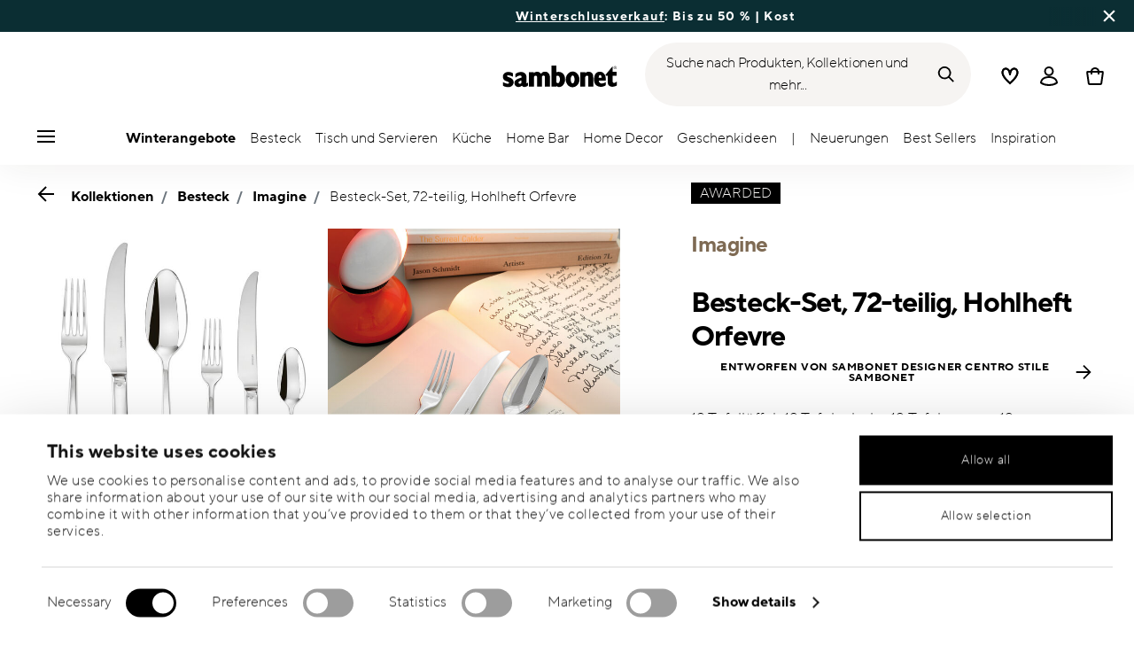

--- FILE ---
content_type: text/html;charset=UTF-8
request_url: https://www.sambonet.com/de-de/besteck-set%2C-72-teilig%2C-hohlheft-orfevre/52718-78_vg.html
body_size: 41080
content:
<!DOCTYPE html>
<html lang="de">
<head>




<!-- Start VWO Async SmartCode -->
<link rel="preconnect" href="https://dev.visualwebsiteoptimizer.com" />
<script type='text/javascript' id='vwoCode'>
    window._vwo_code || (function () {
        var account_id = 836837,
            version = 2.0,
            settings_tolerance = 2000,
            hide_element = 'body',
            hide_element_style = 'opacity:0 !important;filter:alpha(opacity=0) !important;background:none !important',
            /* DO NOT EDIT BELOW THIS LINE */
            f = false, w = window, d = document, v = d.querySelector('#vwoCode'), cK = '_vwo_' + account_id + '_settings', cc = {}; try { var c = JSON.parse(localStorage.getItem('_vwo_' + account_id + '_config')); cc = c && typeof c === 'object' ? c : {} } catch (e) { } var stT = cc.stT === 'session' ? w.sessionStorage : w.localStorage; code = { use_existing_jquery: function () { return typeof use_existing_jquery !== 'undefined' ? use_existing_jquery : undefined }, library_tolerance: function () { return typeof library_tolerance !== 'undefined' ? library_tolerance : undefined }, settings_tolerance: function () { return cc.sT || settings_tolerance }, hide_element_style: function () { return '{' + (cc.hES || hide_element_style) + '}' }, hide_element: function () { return typeof cc.hE === 'string' ? cc.hE : hide_element }, getVersion: function () { return version }, finish: function () { if (!f) { f = true; var e = d.getElementById('_vis_opt_path_hides'); if (e) e.parentNode.removeChild(e) } }, finished: function () { return f }, load: function (e) { var t = this.getSettings(), n = d.createElement('script'), i = this; if (t) { n.textContent = t; d.getElementsByTagName('head')[0].appendChild(n); if (!w.VWO || VWO.caE) { stT.removeItem(cK); i.load(e) } } else { n.fetchPriority = 'high'; n.src = e; n.type = 'text/javascript'; n.onerror = function () { _vwo_code.finish() }; d.getElementsByTagName('head')[0].appendChild(n) } }, getSettings: function () { try { var e = stT.getItem(cK); if (!e) { return } e = JSON.parse(e); if (Date.now() > e.e) { stT.removeItem(cK); return } return e.s } catch (e) { return } }, init: function () { if (d.URL.indexOf('__vwo_disable__') > -1) return; var e = this.settings_tolerance(); w._vwo_settings_timer = setTimeout(function () { _vwo_code.finish(); stT.removeItem(cK) }, e); var t = d.currentScript, n = d.createElement('style'), i = this.hide_element(), r = t && !t.async && i ? i + this.hide_element_style() : '', c = d.getElementsByTagName('head')[0]; n.setAttribute('id', '_vis_opt_path_hides'); v && n.setAttribute('nonce', v.nonce); n.setAttribute('type', 'text/css'); if (n.styleSheet) n.styleSheet.cssText = r; else n.appendChild(d.createTextNode(r)); c.appendChild(n); this.load('https://dev.visualwebsiteoptimizer.com/j.php?a=' + account_id + '&u=' + encodeURIComponent(d.URL) + '&vn=' + version) } }; w._vwo_code = code; code.init();
    })();
</script>
<!-- End VWO Async SmartCode -->










  <script>
    window.__dl = {"head":{"event":"dataLayer_sent","pageCategory":"product-page","pageSubCategory":"besteck","pageLanguage":"de","pageStatus":"200"},"pageload":{"event":"view_item","ecommerce":{"currency":"EUR","value":"2450","items":[{"item_id":"52718-78","item_name":"cutlery set, 72 pieces, hollow handle orfèvre","item_brand":"Sambonet","item_variant":"silverplated_steel","item_category1":"Collections","item_category2":"Cutlery","item_category3":"Imagine","price":"2450"}]}}};
    var dataLayer = window.__dl && window.__dl.head && [].concat(window.__dl.head);
    
    // // keep this line
var dataLayerPersonalData = {"visitorLoginState":"no_logged","visitorId":""};
for(var key in dataLayerPersonalData) {
  dataLayer[0][key] = dataLayerPersonalData[key]
};
  </script>




  <!-- Google Tag Manager -->
<script>(function(w,d,s,l,i){w[l]=w[l]||[];w[l].push({'gtm.start':
new Date().getTime(),event:'gtm.js'});var f=d.getElementsByTagName(s)[0],
j=d.createElement(s),dl=l!='dataLayer'?'&l='+l:'';j.async=true;j.src=
'https://www.googletagmanager.com/gtm.js?id='+i+dl;f.parentNode.insertBefore(j,f);
})(window,document,'script','dataLayer','GTM-NT2JZG');</script>
<!-- End Google Tag Manager -->







<script defer type="application/javascript" data-cookieconsent="ignore">
 var recaptchaPK = '6LdwPzUbAAAAAKxnsR092WhPXdMmHnLS9e0X3G3m';
</script>
<script defer src="https://www.google.com/recaptcha/api.js?render=6LdwPzUbAAAAAKxnsR092WhPXdMmHnLS9e0X3G3m" />


<!--[if gt IE 9]><!-->
<script>//common/scripts.isml</script>
<script defer type="text/javascript" src="/on/demandware.static/Sites-Sambonet_EU-Site/-/de_DE/v1770045688894/js/main.js"></script>

    <script defer type="text/javascript" src="/on/demandware.static/Sites-Sambonet_EU-Site/-/de_DE/v1770045688894/js/productDetail.js"
        
        >
    </script>


<!--<![endif]-->


<meta charset=UTF-8>

<meta http-equiv="x-ua-compatible" content="ie=edge">

<meta name="viewport" content="width=device-width, initial-scale=1">


<title>
  Besteck-Set, 72-teilig, Hohlheft Orfevre, Versilbert Metall, Imagine, Sambonet
  
</title>


  <meta name="description"
    content="Bestellen Sambonet Imagine Besteck-Set, 72-teilig, Hohlheft Orfevre Versilbert Metall , einfach und sicher online - Sambonet Online Shop. Premium Besteck, in Italien entworfen." />




  
        <meta property="og:title" content="Besteck-Set, 72-teilig, Hohlheft Orfevre | Sambonet EU">
  

  
        <meta property="og:description" content="Sambonet Besteck Imagine Besteck-Set, 72-teilig, Hohlheft Orfevre">
  




  
    <link rel="canonical" href="https://www.sambonet.com/de-de/besteck-set%2C-72-teilig%2C-hohlheft-orfevre/52718-78_vg.html" />
  
    <link rel="alternate" hreflang="x-default" href="https://www.sambonet.com/en-it/cutlery-set%2C-72-pieces%2C-hollow-handle-orfevre/52718-78_vg.html" />
  
    <link rel="alternate" hreflang="fr" href="https://www.sambonet.com/fr-fr/ensemble-de-couverts-72-pieces%2C-manche-orfevre/52718-78_vg.html" />
  
    <link rel="alternate" hreflang="de" href="https://www.sambonet.com/de-de/besteck-set%2C-72-teilig%2C-hohlheft-orfevre/52718-78_vg.html" />
  
    <link rel="alternate" hreflang="it" href="https://www.sambonet.com/it-it/servizio-tavola-72-posate%2C-manico-cavo-orfevre/52718-78_vg.html" />
  
    <link rel="alternate" hreflang="en" href="https://www.sambonet.com/en-it/cutlery-set%2C-72-pieces%2C-hollow-handle-orfevre/52718-78_vg.html" />
  
    <link rel="alternate" hreflang="en-gb" href="https://www.sambonet.com/en-gb/cutlery-set%2C-72-pieces%2C-hollow-handle-orfevre/52718-78_vg.html" />
  



<link rel="icon" type="image/png" href="/on/demandware.static/Sites-Sambonet_EU-Site/-/default/dw0595b7b9/images/favicons/favicon-196x196.png" sizes="196x196" />
<link rel="icon" type="image/png" href="/on/demandware.static/Sites-Sambonet_EU-Site/-/default/dw954a659f/images/favicons/favicon-96x96.png" sizes="96x96" />
<link rel="icon" type="image/png" href="/on/demandware.static/Sites-Sambonet_EU-Site/-/default/dw76df8a9d/images/favicons/favicon-32x32.png" sizes="32x32" />
<link rel="icon" type="image/png" href="/on/demandware.static/Sites-Sambonet_EU-Site/-/default/dw0baa99e2/images/favicons/favicon-16x16.png" sizes="16x16" />
<link rel="icon" type="image/png" href="/on/demandware.static/Sites-Sambonet_EU-Site/-/default/dwd72d88cc/images/favicons/favicon-128.png" sizes="128x128" />
<link rel="icon" type="image/png" href="/on/demandware.static/Sites-Sambonet_EU-Site/-/default/dwde7a9e45/images/favicons/favicon-48x48.png" sizes="48x48" />
<link rel="icon" type="image/png" href="/on/demandware.static/Sites-Sambonet_EU-Site/-/default/dw1197e534/images/favicons/favicon-144x144.png" sizes="144x144" />

<link rel="stylesheet" href="/on/demandware.static/Sites-Sambonet_EU-Site/-/de_DE/v1770045688894/css/global.css" />

  <link rel="stylesheet" href="/on/demandware.static/Sites-Sambonet_EU-Site/-/de_DE/v1770045688894/css/product/detail.css"  />



  <meta name="google-site-verification" content="UVfg_k3132_IJG-N44pFem9Z1z7rPwak-McI1QXiSvs" />



<script class="feedaty_sdk" src="https://widget.feedaty.com/v3.0.0/js/2021/10215595/feedaty.min.js" async></script>




<script type="text/javascript">//<!--
/* <![CDATA[ (head-active_data.js) */
var dw = (window.dw || {});
dw.ac = {
    _analytics: null,
    _events: [],
    _category: "",
    _searchData: "",
    _anact: "",
    _anact_nohit_tag: "",
    _analytics_enabled: "true",
    _timeZone: "Europe/Rome",
    _capture: function(configs) {
        if (Object.prototype.toString.call(configs) === "[object Array]") {
            configs.forEach(captureObject);
            return;
        }
        dw.ac._events.push(configs);
    },
	capture: function() { 
		dw.ac._capture(arguments);
		// send to CQ as well:
		if (window.CQuotient) {
			window.CQuotient.trackEventsFromAC(arguments);
		}
	},
    EV_PRD_SEARCHHIT: "searchhit",
    EV_PRD_DETAIL: "detail",
    EV_PRD_RECOMMENDATION: "recommendation",
    EV_PRD_SETPRODUCT: "setproduct",
    applyContext: function(context) {
        if (typeof context === "object" && context.hasOwnProperty("category")) {
        	dw.ac._category = context.category;
        }
        if (typeof context === "object" && context.hasOwnProperty("searchData")) {
        	dw.ac._searchData = context.searchData;
        }
    },
    setDWAnalytics: function(analytics) {
        dw.ac._analytics = analytics;
    },
    eventsIsEmpty: function() {
        return 0 == dw.ac._events.length;
    }
};
/* ]]> */
// -->
</script>
<script type="text/javascript">//<!--
/* <![CDATA[ (head-cquotient.js) */
var CQuotient = window.CQuotient = {};
CQuotient.clientId = 'bgmt-Sambonet_EU';
CQuotient.realm = 'BGMT';
CQuotient.siteId = 'Sambonet_EU';
CQuotient.instanceType = 'prd';
CQuotient.locale = 'de_DE';
CQuotient.fbPixelId = '__UNKNOWN__';
CQuotient.activities = [];
CQuotient.cqcid='';
CQuotient.cquid='';
CQuotient.cqeid='';
CQuotient.cqlid='';
CQuotient.apiHost='api.cquotient.com';
/* Turn this on to test against Staging Einstein */
/* CQuotient.useTest= true; */
CQuotient.useTest = ('true' === 'false');
CQuotient.initFromCookies = function () {
	var ca = document.cookie.split(';');
	for(var i=0;i < ca.length;i++) {
	  var c = ca[i];
	  while (c.charAt(0)==' ') c = c.substring(1,c.length);
	  if (c.indexOf('cqcid=') == 0) {
		CQuotient.cqcid=c.substring('cqcid='.length,c.length);
	  } else if (c.indexOf('cquid=') == 0) {
		  var value = c.substring('cquid='.length,c.length);
		  if (value) {
		  	var split_value = value.split("|", 3);
		  	if (split_value.length > 0) {
			  CQuotient.cquid=split_value[0];
		  	}
		  	if (split_value.length > 1) {
			  CQuotient.cqeid=split_value[1];
		  	}
		  	if (split_value.length > 2) {
			  CQuotient.cqlid=split_value[2];
		  	}
		  }
	  }
	}
}
CQuotient.getCQCookieId = function () {
	if(window.CQuotient.cqcid == '')
		window.CQuotient.initFromCookies();
	return window.CQuotient.cqcid;
};
CQuotient.getCQUserId = function () {
	if(window.CQuotient.cquid == '')
		window.CQuotient.initFromCookies();
	return window.CQuotient.cquid;
};
CQuotient.getCQHashedEmail = function () {
	if(window.CQuotient.cqeid == '')
		window.CQuotient.initFromCookies();
	return window.CQuotient.cqeid;
};
CQuotient.getCQHashedLogin = function () {
	if(window.CQuotient.cqlid == '')
		window.CQuotient.initFromCookies();
	return window.CQuotient.cqlid;
};
CQuotient.trackEventsFromAC = function (/* Object or Array */ events) {
try {
	if (Object.prototype.toString.call(events) === "[object Array]") {
		events.forEach(_trackASingleCQEvent);
	} else {
		CQuotient._trackASingleCQEvent(events);
	}
} catch(err) {}
};
CQuotient._trackASingleCQEvent = function ( /* Object */ event) {
	if (event && event.id) {
		if (event.type === dw.ac.EV_PRD_DETAIL) {
			CQuotient.trackViewProduct( {id:'', alt_id: event.id, type: 'raw_sku'} );
		} // not handling the other dw.ac.* events currently
	}
};
CQuotient.trackViewProduct = function(/* Object */ cqParamData){
	var cq_params = {};
	cq_params.cookieId = CQuotient.getCQCookieId();
	cq_params.userId = CQuotient.getCQUserId();
	cq_params.emailId = CQuotient.getCQHashedEmail();
	cq_params.loginId = CQuotient.getCQHashedLogin();
	cq_params.product = cqParamData.product;
	cq_params.realm = cqParamData.realm;
	cq_params.siteId = cqParamData.siteId;
	cq_params.instanceType = cqParamData.instanceType;
	cq_params.locale = CQuotient.locale;
	
	if(CQuotient.sendActivity) {
		CQuotient.sendActivity(CQuotient.clientId, 'viewProduct', cq_params);
	} else {
		CQuotient.activities.push({activityType: 'viewProduct', parameters: cq_params});
	}
};
/* ]]> */
// -->
</script>


   <script type="application/ld+json">
       
       
           
            {"@context":"http://schema.org/","@type":"Product","name":"Besteck-Set, 72-teilig, Hohlheft Orfevre","description":" 12 Tafellöffel, 12 Tafelgabeln, 12 Tafelmesser, 12 Dessertgabeln, 12 Dessertmesser, 12 Teelöffel - handle type: Hohlheft Orfevre","mpn":"52718-78","sku":"52718-78","gtin":"8014808665189","brand":{"@type":"Brand","name":"Sambonet"},"image":["https://www.sambonet.com/dw/image/v2/BGMT_PRD/on/demandware.static/-/Sites-sbt-catalog-master/default/dwe760ec42/images/high-res/52718-78.jpg?sw=1600&sh=1600","https://www.sambonet.com/dw/image/v2/BGMT_PRD/on/demandware.static/-/Sites-sbt-catalog-master/default/dw2eb92320/images/high-res/52718-78_amb01.jpg?sw=1600&sh=1600","https://www.sambonet.com/dw/image/v2/BGMT_PRD/on/demandware.static/-/Sites-sbt-catalog-master/default/dwe1477880/images/high-res/52718-78_pack01.jpg?sw=1600&sh=1600"],"offers":{"@type":"Offer","priceCurrency":"EUR","price":"2450.00","availability":"http://schema.org/InStock"}}
       
    </script>


</head>
<body>

<!-- Google Tag Manager (noscript) -->
<noscript><iframe src="https://www.googletagmanager.com/ns.html?id=GTM-NT2JZG"
height="0" width="0" style="display:none;visibility:hidden"></iframe></noscript>
<!-- End Google Tag Manager (noscript) -->


<div class="page" data-action="Product-Show" data-querystring="pid=52718-78_vg">




<header class="header js-header">
  <a href="#maincontent" class="skip" aria-label="Skip to main content">Skip to main content</a>
<a href="#footercontent" class="skip" aria-label="Skip to footer content">Skip to footer content</a>

  
    <div class="header-banner slide-up d-none">
      <div class="custom-container">
        <div class="d-flex justify-content-between align-items-center">
          <div class="company-widget-container" data-url="/on/demandware.store/Sites-Sambonet_EU-Site/de_DE/Rating-CompanyWidget"
            data-widjetlink="customer-reviews.html"> 
          </div>
          <div class="content" id="center-header-content">
            <div class="content-slot-container">
              
	 


	<div class="html-slot-container">
    
        
            <p><b><a href="https://www.sambonet.com/on/demandware.store/Sites-Sambonet_EU-Site/de_DE/%e2%80%9aSearch-Show%e2%80%98?cgid=%e2%80%9asale%e2%80%98">Winterschlussverkauf</a></b>: Bis zu 50 % | Kostenloser Versand ab 69,90 €</p>
        
    
</div>
 
	
            </div>
          </div>
          <div class="close-button">
            <button type="button" class="close"
              aria-label="Close banner">
              <div class="svg-wrap">
  <svg class="custom-svg">
    <use xlink:href="/on/demandware.static/Sites-Sambonet_EU-Site/-/default/dwfd0948f8/sprite/sprite.svg#sprite-close-white"></use>
  </svg>
</div>
            </button>
          </div>
        </div>
      </div>
    </div>
  

  <div class="custom-container">
    <nav class="navbar navbar-expand-lg navbar-light">
      <div class="header-content d-flex justify-content-start align-items-center">
        <span class="d-none d-lg-block">
          


        </span>
        <button class="navbar-toggler d-lg-none d-md-block large-burger-menu" aria-controls="sg-navbar-collapse" aria-expanded="false">
          <div class="svg-wrap">
  <svg class="custom-svg">
    <use xlink:href="/on/demandware.static/Sites-Sambonet_EU-Site/-/default/dwfd0948f8/sprite/sprite.svg#sprite-menu"></use>
  </svg>
</div>
          <span class="sr-only">Menu</span>
        </button>
      </div>

      <div class="header-content header-content-center text-center">
        <a class="navbar-brand p-0" href="/de-de/"
   title="Go to the homepage"
   aria-label="Go to the homepage">
    <img class="hidden-md-down" src="/on/demandware.static/Sites-Sambonet_EU-Site/-/default/dwcd263239/images/logo_lg.svg"
         alt="Sambonet - Besteck und Accessoires f&uuml;r Tisch und K&uuml;che" width="160" height="90" />
    <img class="d-lg-none" src="/on/demandware.static/Sites-Sambonet_EU-Site/-/default/dw02684856/images/logo_sm.svg"
         alt="Sambonet - Besteck und Accessoires f&uuml;r Tisch und K&uuml;che" width="129" height="70" />
</a>

      </div>

      <div class="header-content d-flex justify-content-end align-items-center">
        <div class="search d-none d-lg-block">
          <button class="btn btn-search js-popover-trigger" aria-haspopup="dialog" data-target="#search-dialog"
            data-component="search" aria-controls="search-dialog"
            aria-label="Suchen" aria-expanded="false">
            <span>Suche nach Produkten, Kollektionen und mehr...</span>
            <div class="svg-wrap">
  <svg class="custom-svg">
    <use xlink:href="/on/demandware.static/Sites-Sambonet_EU-Site/-/default/dwfd0948f8/sprite/sprite.svg#sprite-search"></use>
  </svg>
</div>
          </button>
        </div>

        <ul class="navbar-nav navbar-links justify-content-center align-items-center flex-row">
          
            <div class="search-mobile d-lg-none">
              <button class="btn js-popover-trigger" aria-haspopup="dialog" data-target="#search-dialog"
                aria-controls="search-dialog" aria-label="Open"
                data-component="search" aria-expanded="false">
                <div class="svg-wrap">
  <svg class="custom-svg">
    <use xlink:href="/on/demandware.static/Sites-Sambonet_EU-Site/-/default/dwfd0948f8/sprite/sprite.svg#sprite-search"></use>
  </svg>
</div>
              </button>
            </div>
          
          
<li class="nav-item nav-item--wishlist hidden-md-down">
  <a href="https://www.sambonet.com/de-de/wishlist" class="btn wishlist-link">
    <div class="svg-wrap">
  <svg class="custom-svg">
    <use xlink:href="/on/demandware.static/Sites-Sambonet_EU-Site/-/default/dwfd0948f8/sprite/sprite.svg#sprite-heart"></use>
  </svg>
</div>
    
    <span class="sr-only">Wishlist</span>
  </a>
  <span class="nav-tooltip text-xxs invisible position-absolute">wunschliste</span>
</li>
          



  <li class="nav-item">
    <button class="btn btn-login js-popover-trigger" aria-haspopup="dialog" data-target="#login-dialog"
      aria-controls="login-dialog" aria-label="Open"
      data-component="login"
      aria-expanded="false">
      <div class="svg-wrap">
  <svg class="custom-svg">
    <use xlink:href="/on/demandware.static/Sites-Sambonet_EU-Site/-/default/dwfd0948f8/sprite/sprite.svg#sprite-user"></use>
  </svg>
</div>
      <span class="sr-only">
        Anmelden
      </span>
    </button>
    <span class="nav-tooltip text-xxs invisible position-absolute ml-n2">kundenkonto</span>
  </li>
  
          <li class="minicart nav-item" data-action-url="/on/demandware.store/Sites-Sambonet_EU-Site/de_DE/Cart-MiniCartShow">
            


<div class="minicart-total">
  
  
    <a class="minicart-link minicart-btn btn" href="https://www.sambonet.com/de-de/cart" data-datalayer-url="https://www.sambonet.com/on/demandware.store/Sites-Sambonet_EU-Site/de_DE/Cart-MiniCartShowAjax"
      title="Cart 0 Items"
      aria-label="Cart 0 Items">
      <span class="minicart-icon d-flex justify-content-center align-items-center">
        <div class="svg-wrap">
  <svg class="custom-svg">
    <use xlink:href="/on/demandware.static/Sites-Sambonet_EU-Site/-/default/dwfd0948f8/sprite/sprite.svg#sprite-tote"></use>
  </svg>
</div>
      </span>
    </a>
  
</div>


<script data-cookieconsent="ignore">
  var currentBasketQuantities = {};
  var currentBasketUUIDs = {};
</script>

            <span
              class="nav-tooltip text-xxs invisible position-absolute ml-lg-2 mt-lg-n2">warenkorb</span>
          </li>
        </ul>
      </div>
    </nav>
    <div class="horizontal-menu-container d-flex justify-content-between align-items-center">
      <div class="header-content justify-content-start align-items-center d-none d-lg-block burger-icon">
        <button class="navbar-toggler d-lg-block" aria-controls="sg-navbar-collapse" aria-expanded="false">
          <div class="svg-wrap">
  <svg class="custom-svg">
    <use xlink:href="/on/demandware.static/Sites-Sambonet_EU-Site/-/default/dwfd0948f8/sprite/sprite.svg#sprite-menu"></use>
  </svg>
</div>
          <span class="sr-only">Menu</span>
        </button>
      </div>
      <div class="horizontal-menu">
        




<nav class="navbar navbar-light navbar-categories py-0 col-12">
<div class="close-menu">
<div class="back back-button">
<button role="button" aria-label="Back to previous menu">
<i class="icon icon--arrow-left" aria-hidden="true"></i>
</button>
</div>
<div class="close-button">
<button role="button" aria-label="Close Menu">
<div class="svg-wrap">
  <svg class="custom-svg">
    <use xlink:href="/on/demandware.static/Sites-Sambonet_EU-Site/-/default/dwfd0948f8/sprite/sprite.svg#sprite-close"></use>
  </svg>
</div>
<span class="sr-only">Schlie&szlig;en</span>
</button>
</div>
</div>
<div class="menu-group categories-menu-group" role="navigation">
<ul role="menu" class="nav navbar-nav nav-menu"><li role="presentation" class="nav-item">






<a href="https://www.sambonet.com/de-de/rabatte/"
  class="d-flex align-items-center nav-link menu-voice 
    font-weight-bold header-content ">
  

  

  <div class="menu-voice-text">
    <span class="nav-link-title">Winterangebote</span>
    
  </div>

  

</a>
</li><li role="presentation" class="nav-item dropdown">







<a href="https://www.sambonet.com/de-de/cutlery.html" id="Besteck" class="nav-link dropdown-toggle" role="button" data-toggle="dropdown"
  data-all-label="Alles" aria-haspopup="true" aria-expanded="false">
  <span class="nav-link-text
     ">
    Besteck
  </span>
  
  <span class="arrow-icon">
    <div class="svg-wrap">
  <svg class="custom-svg">
    <use xlink:href="/on/demandware.static/Sites-Sambonet_EU-Site/-/default/dwfd0948f8/sprite/sprite.svg#sprite-arrow-right"></use>
  </svg>
</div></span>

  <div class="svg-wrap">
  <svg class="custom-svg">
    <use xlink:href="/on/demandware.static/Sites-Sambonet_EU-Site/-/default/dwfd0948f8/sprite/sprite.svg#sprite-chevron-right"></use>
  </svg>
</div>
</a>
<div class="dropdown-menu sub-nav d-flex flex-column align-items-center">
  <div class="button-carousel py-2">
    <div class="button-carousel"></div>
  </div>

  <div class="sub-nav-groups">
    <ul role="menu" aria-hidden="true" class="dropdown-menu-list first-links-group sub-nav-group"><li role="presentation" class="nav-item">






<a href="https://www.sambonet.com/de-de/produkte/besteck/besteckset/"
  class="d-flex align-items-center nav-link menu-voice 
    font-weight-bold header-content ">
  

  

  <div class="menu-voice-text">
    <span class="nav-link-title">Bestecksets</span>
    
  </div>

  

</a>
</li><li role="presentation" class="nav-item">






<a href="https://www.sambonet.com/de-de/produkte/besteck/besteckset/besteckset-fuer-12-personen-/"
  class="d-flex align-items-center nav-link menu-voice 
      ">
  

  

  <div class="menu-voice-text">
    <span class="nav-link-title">12 Personen-Sets</span>
    
  </div>

  

</a>
</li><li role="presentation" class="nav-item">






<a href="https://www.sambonet.com/de-de/produkte/besteck/besteckset/besteckset-fuer-8-personen-/"
  class="d-flex align-items-center nav-link menu-voice 
      ">
  

  

  <div class="menu-voice-text">
    <span class="nav-link-title">8 Personen-Sets</span>
    
  </div>

  

</a>
</li><li role="presentation" class="nav-item">






<a href="https://www.sambonet.com/de-de/produkte/besteck/besteckset/besteckset-fuer-6-personen-/"
  class="d-flex align-items-center nav-link menu-voice 
      ">
  

  

  <div class="menu-voice-text">
    <span class="nav-link-title">6 Personen-Sets</span>
    
  </div>

  

</a>
</li><li role="presentation" class="nav-item">






<a href="https://www.sambonet.com/de-de/produkte/besteck/besteckset/besteckset-fuer-4-personen-/"
  class="d-flex align-items-center nav-link menu-voice 
      ">
  

  

  <div class="menu-voice-text">
    <span class="nav-link-title">4 Personen-Sets</span>
    
  </div>

  

</a>
</li><li role="presentation" class="nav-item">






<a href="https://www.sambonet.com/de-de/produkte/besteck/besteck-nach-stil/"
  class="d-flex align-items-center nav-link menu-voice 
    font-weight-bold header-content ">
  

  

  <div class="menu-voice-text">
    <span class="nav-link-title">Besteck nach Stil</span>
    
  </div>

  

</a>
</li><li role="presentation" class="nav-item">






<a href="https://www.sambonet.com/de-de/produkte/besteck/besteck-nach-stil/modernes-besteck/"
  class="d-flex align-items-center nav-link menu-voice 
      ">
  

  

  <div class="menu-voice-text">
    <span class="nav-link-title">Modern</span>
    
  </div>

  

</a>
</li><li role="presentation" class="nav-item">






<a href="https://www.sambonet.com/de-de/produkte/besteck/besteck-nach-stil/klassisches-besteck/"
  class="d-flex align-items-center nav-link menu-voice 
      ">
  

  

  <div class="menu-voice-text">
    <span class="nav-link-title">Klassisch</span>
    
  </div>

  

</a>
</li><li role="presentation" class="nav-item">






<a href="https://www.sambonet.com/de-de/produkte/besteck/besteck-nach-stil/designer-besteck/"
  class="d-flex align-items-center nav-link menu-voice 
      ">
  

  

  <div class="menu-voice-text">
    <span class="nav-link-title">Design</span>
    
  </div>

  

</a>
</li></ul>
    <ul role="menu" aria-hidden="true" class="dropdown-menu-list second-links-group"><li role="presentation" class="nav-item">






<a href="https://www.sambonet.com/de-de/produkte/besteck/besteck-nach-farbe/"
  class="d-flex align-items-center nav-link menu-voice 
    font-weight-bold header-content ">
  

  

  <div class="menu-voice-text">
    <span class="nav-link-title">Besteck nach Farbe</span>
    
  </div>

  

</a>
</li><li role="presentation" class="nav-item">






<a href="https://www.sambonet.com/de-de/produkte/besteck/besteck-nach-farbe/goldbesteck/"
  class="d-flex align-items-center nav-link menu-voice 
      ">
  

  

  <div class="menu-voice-text">
    <span class="nav-link-title">Gold</span>
    
  </div>

  

</a>
</li><li role="presentation" class="nav-item">






<a href="https://www.sambonet.com/de-de/produkte/besteck/besteck-nach-farbe/schwarzes-besteck/"
  class="d-flex align-items-center nav-link menu-voice 
      ">
  

  

  <div class="menu-voice-text">
    <span class="nav-link-title">Black</span>
    
  </div>

  

</a>
</li><li role="presentation" class="nav-item">






<a href="https://www.sambonet.com/de-de/produkte/besteck/besteck-nach-farbe/kupferbesteck/"
  class="d-flex align-items-center nav-link menu-voice 
      ">
  

  

  <div class="menu-voice-text">
    <span class="nav-link-title">Copper</span>
    
  </div>

  

</a>
</li><li role="presentation" class="nav-item">






<a href="https://www.sambonet.com/de-de/produkte/besteck/besteck-nach-farbe/champagner-besteck/"
  class="d-flex align-items-center nav-link menu-voice 
      ">
  

  

  <div class="menu-voice-text">
    <span class="nav-link-title">Champagne</span>
    
  </div>

  

</a>
</li><li role="presentation" class="nav-item">






<a href="https://www.sambonet.com/de-de/produkte/besteck/besteck-nach-ausfuehrung/"
  class="d-flex align-items-center nav-link menu-voice 
    font-weight-bold header-content ">
  

  

  <div class="menu-voice-text">
    <span class="nav-link-title">Besteck nach Ausf&uuml;hrung</span>
    
  </div>

  

</a>
</li><li role="presentation" class="nav-item">






<a href="https://www.sambonet.com/de-de/produkte/besteck/besteck-nach-ausfuehrung/stahlbesteck/"
  class="d-flex align-items-center nav-link menu-voice 
      ">
  

  

  <div class="menu-voice-text">
    <span class="nav-link-title">Mirror</span>
    
  </div>

  

</a>
</li><li role="presentation" class="nav-item">






<a href="https://www.sambonet.com/de-de/produkte/besteck/besteck-nach-ausfuehrung/vintage-besteck/"
  class="d-flex align-items-center nav-link menu-voice 
      ">
  

  

  <div class="menu-voice-text">
    <span class="nav-link-title">Vintage</span>
    
  </div>

  

</a>
</li><li role="presentation" class="nav-item">






<a href="https://www.sambonet.com/de-de/produkte/besteck/besteck-nach-ausfuehrung/mattes-besteck/"
  class="d-flex align-items-center nav-link menu-voice 
      ">
  

  

  <div class="menu-voice-text">
    <span class="nav-link-title">Antique</span>
    
  </div>

  

</a>
</li><li role="presentation" class="nav-item">






<a href="https://www.sambonet.com/de-de/produkte/besteck/besteck-nach-ausfuehrung/silberbesteck/"
  class="d-flex align-items-center nav-link menu-voice 
      ">
  

  

  <div class="menu-voice-text">
    <span class="nav-link-title">Versilbert</span>
    
  </div>

  

</a>
</li></ul>
    <ul role="menu" aria-hidden="true" class="dropdown-menu-list third-links-group"><li role="presentation" class="nav-item">






<a href="https://www.sambonet.com/de-de/produkte/besteck/geschenkset/"
  class="d-flex align-items-center nav-link menu-voice 
    font-weight-bold header-content ">
  

  

  <div class="menu-voice-text">
    <span class="nav-link-title">Geschenksets</span>
    
  </div>

  

</a>
</li><li role="presentation" class="nav-item">






<a href="https://www.sambonet.com/de-de/produkte/besteck/geschenkset/dessertgabeln/"
  class="d-flex align-items-center nav-link menu-voice 
      ">
  

  

  <div class="menu-voice-text">
    <span class="nav-link-title">Torten-/Dessert-Sets</span>
    
  </div>

  

</a>
</li><li role="presentation" class="nav-item">






<a href="https://www.sambonet.com/de-de/produkte/besteck/geschenkset/espressoloeffel/"
  class="d-flex align-items-center nav-link menu-voice 
      ">
  

  

  <div class="menu-voice-text">
    <span class="nav-link-title">Espressol&ouml;ffel-Sets</span>
    
  </div>

  

</a>
</li><li role="presentation" class="nav-item">






<a href="https://www.sambonet.com/de-de/produkte/besteck/geschenkset/messerset/"
  class="d-flex align-items-center nav-link menu-voice 
      ">
  

  

  <div class="menu-voice-text">
    <span class="nav-link-title">Messer-Sets</span>
    
  </div>

  

</a>
</li><li role="presentation" class="nav-item">






<a href="https://www.sambonet.com/de-de/produkte/besteck/geschenkset/besteck-fuer-kinder/"
  class="d-flex align-items-center nav-link menu-voice 
      ">
  

  

  <div class="menu-voice-text">
    <span class="nav-link-title">Kinderbesteck-Sets</span>
    
  </div>

  

</a>
</li><li role="presentation" class="nav-item">






<a href="https://www.sambonet.com/de-de/cutlery.html/"
  class="d-flex align-items-center nav-link menu-voice 
    font-weight-bold header-content ">
  

  

  <div class="menu-voice-text">
    <span class="nav-link-title">Besteck nach Artikeln</span>
    
  </div>

  

</a>
</li><li role="presentation" class="nav-item">






<a href="https://www.sambonet.com/de-de/produkte/besteck/servierbesteck/"
  class="d-flex align-items-center nav-link menu-voice 
      ">
  

  

  <div class="menu-voice-text">
    <span class="nav-link-title">Servierbesteck</span>
    
  </div>

  

</a>
</li><li role="presentation" class="nav-item">






<a href="https://www.sambonet.com/de-de/produkte/besteck/loeffel/"
  class="d-flex align-items-center nav-link menu-voice 
      ">
  

  

  <div class="menu-voice-text">
    <span class="nav-link-title">Alle L&ouml;ffel</span>
    
  </div>

  

</a>
</li><li role="presentation" class="nav-item">






<a href="https://www.sambonet.com/de-de/produkte/besteck/tafelgabeln/"
  class="d-flex align-items-center nav-link menu-voice 
      ">
  

  

  <div class="menu-voice-text">
    <span class="nav-link-title">Alle Gabeln</span>
    
  </div>

  

</a>
</li><li role="presentation" class="nav-item">






<a href="https://www.sambonet.com/de-de/kollektionen/kueche/knives/"
  class="d-flex align-items-center nav-link menu-voice 
      ">
  

  

  <div class="menu-voice-text">
    <span class="nav-link-title">Alle Messer</span>
    
  </div>

  

</a>
</li></ul>

  
    <div class="big-container d-flex justify-content-center">
      <div class="image-container d-flex flex-column align-items-start">
        
          <a href="https://www.sambonet.com/de-de/kollektionen/besteck/" class="right-link first-link d-flex align-items-center" tabindex="0">
            <p>ALLE KOLLEKTIONEN</p>
            <div class="svg-wrap">
  <svg class="custom-svg">
    <use xlink:href="/on/demandware.static/Sites-Sambonet_EU-Site/-/default/dwfd0948f8/sprite/sprite.svg#sprite-arrow-right"></use>
  </svg>
</div>
          </a>
        
        <div class="card border-0" tabindex="0">
          <a href="https://www.sambonet.com/de-de/kollektionen/besteck/100/" class="right-link d-flex align-items-center p-0" tabindex="0">
            <script>
window.lazySizesConfig = window.lazySizesConfig || {};
window.lazySizesConfig.customMedia = {
    '--xs': '(max-width: 320px)',
    '--sm': '(max-width: 768px)',
    '--md': '(min-width: 544px)',
    '--lg': '(min-width: 769px)',
    '--xl': '(min-width: 992px)'
};
</script>

<picture 
  >


    <source data-srcset="https://www.sambonet.com/dw/image/v2/BGMT_PRD/on/demandware.static/-/Library-Sites-sbt-library-shared/default/dw23cceba2/Editorial_100/Wide_Sbt_100_1536x1152.jpg?sw=320" media="(max-width: 768px)" />


  <img class="lazyload image-tag " data-src="https://www.sambonet.com/dw/image/v2/BGMT_PRD/on/demandware.static/-/Library-Sites-sbt-library-shared/default/dw23cceba2/Editorial_100/Wide_Sbt_100_1536x1152.jpg?sw=320"
    style="object-position:50% 50%" loading="eager"
    fetchpriority="high"
  
  
    title="&quot;100&quot;-Kollektion"
  
  
  
  />
</picture>

          </a>
          <div class="card-body" tabindex="0">
            <a href="https://www.sambonet.com/de-de/kollektionen/besteck/100/" class="right-link d-flex align-items-center title-caption p-0" tabindex="0">
              
                <p class="font-weight-bold m-0">&quot;100&quot;-Kollektion</p>
              
            </a>
            <a href="https://www.sambonet.com/de-de/kollektionen/besteck/100/" class="right-link d-flex align-items-center title-caption p-0" tabindex="0">
              
                <p class="m-0">Feierlichkeiten zu 100 Jahren Design.</p>
              
            </a>
            
              <a href="https://www.sambonet.com/de-de/kollektionen/besteck/100/" class="right-link last-link d-flex align-items-center" tabindex="0">
                
                  <p class="m-0">MEHR ENTDECKEN
                    <div class="svg-wrap">
  <svg class="custom-svg">
    <use xlink:href="/on/demandware.static/Sites-Sambonet_EU-Site/-/default/dwfd0948f8/sprite/sprite.svg#sprite-arrow-right"></use>
  </svg>
</div>
                  </p>
                
              </a>
            
          </div>
        </div>
      </div>
    </div>
  
   </div>
</div>
</li><li role="presentation" class="nav-item dropdown">







<a href="https://www.sambonet.com/de-de/tableserving.html/" id="Tisch und Servieren" class="nav-link dropdown-toggle" role="button" data-toggle="dropdown"
  data-all-label="Alles" aria-haspopup="true" aria-expanded="false">
  <span class="nav-link-text
     ">
    Tisch und Servieren
  </span>
  
  <span class="arrow-icon">
    <div class="svg-wrap">
  <svg class="custom-svg">
    <use xlink:href="/on/demandware.static/Sites-Sambonet_EU-Site/-/default/dwfd0948f8/sprite/sprite.svg#sprite-arrow-right"></use>
  </svg>
</div></span>

  <div class="svg-wrap">
  <svg class="custom-svg">
    <use xlink:href="/on/demandware.static/Sites-Sambonet_EU-Site/-/default/dwfd0948f8/sprite/sprite.svg#sprite-chevron-right"></use>
  </svg>
</div>
</a>
<div class="dropdown-menu sub-nav d-flex flex-column align-items-center">
  <div class="button-carousel py-2">
    <div class="button-carousel"></div>
  </div>

  <div class="sub-nav-groups">
    <ul role="menu" aria-hidden="true" class="dropdown-menu-list first-links-group sub-nav-group"><li role="presentation" class="nav-item">






<a href="https://www.sambonet.com/de-de/tableserving.html/"
  class="d-flex align-items-center nav-link menu-voice 
    font-weight-bold header-content ">
  

  

  <div class="menu-voice-text">
    <span class="nav-link-title">Tafelgeschirr</span>
    
  </div>

  

</a>
</li><li role="presentation" class="nav-item">






<a href="https://www.sambonet.com/de-de/produkte/tisch-servieren/teller/"
  class="d-flex align-items-center nav-link menu-voice 
      ">
  

  

  <div class="menu-voice-text">
    <span class="nav-link-title">Untertassen</span>
    
  </div>

  

</a>
</li><li role="presentation" class="nav-item">






<a href="https://www.sambonet.com/de-de/produkte/tisch-servieren/tischzubehoer/untersetzer/"
  class="d-flex align-items-center nav-link menu-voice 
      ">
  

  

  <div class="menu-voice-text">
    <span class="nav-link-title">Untersetzer</span>
    
  </div>

  

</a>
</li><li role="presentation" class="nav-item">






<a href="https://www.sambonet.com/de-de/produkte/tisch-servieren/tafelaufsaetze/"
  class="d-flex align-items-center nav-link menu-voice 
      ">
  

  

  <div class="menu-voice-text">
    <span class="nav-link-title">Tafelaufs&auml;tze</span>
    
  </div>

  

</a>
</li><li role="presentation" class="nav-item">






<a href="https://www.sambonet.com/de-de/produkte/tisch-servieren/geschirrset/"
  class="d-flex align-items-center nav-link menu-voice 
      ">
  

  

  <div class="menu-voice-text">
    <span class="nav-link-title">Teller-Sets</span>
    
  </div>

  

</a>
</li><li role="presentation" class="nav-item">






<a href="https://www.sambonet.com/de-de/produkte/tisch-servieren/geschirrset/pizzateller-set/"
  class="d-flex align-items-center nav-link menu-voice 
      ">
  

  

  <div class="menu-voice-text">
    <span class="nav-link-title">Pizzateller</span>
    
  </div>

  

</a>
</li><li role="presentation" class="nav-item">






<a href="https://www.sambonet.com/de-de/produkte/tisch-servieren/schalen/"
  class="d-flex align-items-center nav-link menu-voice 
      ">
  

  

  <div class="menu-voice-text">
    <span class="nav-link-title">Schalen</span>
    
  </div>

  

</a>
</li><li role="presentation" class="nav-item">






<a href="https://www.sambonet.com/de-de/produkte/tisch-servieren/besondere-schalen/"
  class="d-flex align-items-center nav-link menu-voice 
      ">
  

  

  <div class="menu-voice-text">
    <span class="nav-link-title">Tassen</span>
    
  </div>

  

</a>
</li></ul>
    <ul role="menu" aria-hidden="true" class="dropdown-menu-list second-links-group"><li role="presentation" class="nav-item">






<a href="https://www.sambonet.com/de-de/produkte/tisch-servieren/serviertablett/"
  class="d-flex align-items-center nav-link menu-voice 
    font-weight-bold header-content ">
  

  

  <div class="menu-voice-text">
    <span class="nav-link-title">Serviergeschirr</span>
    
  </div>

  

</a>
</li><li role="presentation" class="nav-item">






<a href="https://www.sambonet.com/de-de/produkte/tisch-servieren/serviertablett/"
  class="d-flex align-items-center nav-link menu-voice 
      ">
  

  

  <div class="menu-voice-text">
    <span class="nav-link-title">Tabletts</span>
    
  </div>

  

</a>
</li><li role="presentation" class="nav-item">






<a href="https://www.sambonet.com/de-de/produkte/tisch-servieren/obst--und-brotkoerbe/"
  class="d-flex align-items-center nav-link menu-voice 
      ">
  

  

  <div class="menu-voice-text">
    <span class="nav-link-title">Obst- und Brotk&ouml;rbe</span>
    
  </div>

  

</a>
</li><li role="presentation" class="nav-item">






<a href="https://www.sambonet.com/de-de/produkte/tisch-servieren/staender/"
  class="d-flex align-items-center nav-link menu-voice 
      ">
  

  

  <div class="menu-voice-text">
    <span class="nav-link-title">Tischst&auml;nder</span>
    
  </div>

  

</a>
</li><li role="presentation" class="nav-item">






<a href="https://www.sambonet.com/de-de/search?cgid=1108_serving_utensils"
  class="d-flex align-items-center nav-link menu-voice 
      ">
  

  

  <div class="menu-voice-text">
    <span class="nav-link-title">Servierutensilien</span>
    
  </div>

  

</a>
</li><li role="presentation" class="nav-item">






<a href="https://www.sambonet.com/de-de/produkte/tisch-servieren/backgeschirr/"
  class="d-flex align-items-center nav-link menu-voice 
      ">
  

  

  <div class="menu-voice-text">
    <span class="nav-link-title">Auflaufformen</span>
    
  </div>

  

</a>
</li><li role="presentation" class="nav-item">






<a href="https://www.sambonet.com/de-de/produkte/tisch-servieren/tischzubehoer/sauciere/"
  class="d-flex align-items-center nav-link menu-voice 
      ">
  

  

  <div class="menu-voice-text">
    <span class="nav-link-title">Saucieren</span>
    
  </div>

  

</a>
</li><li role="presentation" class="nav-item">






<a href="https://www.sambonet.com/de-de/produkte/tisch-servieren/kruege/"
  class="d-flex align-items-center nav-link menu-voice 
      ">
  

  

  <div class="menu-voice-text">
    <span class="nav-link-title">Kr&uuml;ge</span>
    
  </div>

  

</a>
</li></ul>
    <ul role="menu" aria-hidden="true" class="dropdown-menu-list third-links-group"><li role="presentation" class="nav-item">






<a href="https://www.sambonet.com/de-de/produkte/tisch-servieren/tischzubehoer/"
  class="d-flex align-items-center nav-link menu-voice 
    font-weight-bold header-content ">
  

  

  <div class="menu-voice-text">
    <span class="nav-link-title">Tischzubeh&ouml;r</span>
    
  </div>

  

</a>
</li><li role="presentation" class="nav-item">






<a href="https://www.sambonet.com/de-de/produkte/tisch-servieren/tischsets-und-tischlaeufer/"
  class="d-flex align-items-center nav-link menu-voice 
      ">
  

  

  <div class="menu-voice-text">
    <span class="nav-link-title">Tischsets und Tischl&auml;ufer</span>
    
  </div>

  

</a>
</li><li role="presentation" class="nav-item">






<a href="https://www.sambonet.com/de-de/produkte/tisch-servieren/set-aus-oel%2C-essig%2C-salz-und-pfeffer/"
  class="d-flex align-items-center nav-link menu-voice 
      ">
  

  

  <div class="menu-voice-text">
    <span class="nav-link-title">&Ouml;l, Essig, Salz und Pfeffer</span>
    
  </div>

  

</a>
</li><li role="presentation" class="nav-item">






<a href="https://www.sambonet.com/de-de/produkte/tisch-servieren/tischzubehoer/behaelter-fuer-geriebenen-kaese/"
  class="d-flex align-items-center nav-link menu-voice 
      ">
  

  

  <div class="menu-voice-text">
    <span class="nav-link-title">Schalen f&uuml;r geriebenen K&auml;se</span>
    
  </div>

  

</a>
</li><li role="presentation" class="nav-item">






<a href="https://www.sambonet.com/de-de/produkte/tisch-servieren/tischzubehoer/serviettenhalter/"
  class="d-flex align-items-center nav-link menu-voice 
      ">
  

  

  <div class="menu-voice-text">
    <span class="nav-link-title">Serviettenhalter</span>
    
  </div>

  

</a>
</li><li role="presentation" class="nav-item">






<a href="https://www.sambonet.com/de-de/produkte/tisch-servieren/tischzubehoer/besteckstuetze/"
  class="d-flex align-items-center nav-link menu-voice 
      ">
  

  

  <div class="menu-voice-text">
    <span class="nav-link-title">Besteckauflagen</span>
    
  </div>

  

</a>
</li><li role="presentation" class="nav-item">






<a href="https://www.sambonet.com/de-de/produkte/tisch-servieren/tischzubehoer/cloche/"
  class="d-flex align-items-center nav-link menu-voice 
      ">
  

  

  <div class="menu-voice-text">
    <span class="nav-link-title">Cloche</span>
    
  </div>

  

</a>
</li></ul>

  
    <div class="big-container d-flex justify-content-center">
      <div class="image-container d-flex flex-column align-items-start">
        
          <a href="https://www.sambonet.com/de-de/kollektionen/tisch-servieren/" class="right-link first-link d-flex align-items-center" tabindex="0">
            <p>ALLE KOLLEKTIONEN</p>
            <div class="svg-wrap">
  <svg class="custom-svg">
    <use xlink:href="/on/demandware.static/Sites-Sambonet_EU-Site/-/default/dwfd0948f8/sprite/sprite.svg#sprite-arrow-right"></use>
  </svg>
</div>
          </a>
        
        <div class="card border-0" tabindex="0">
          <a href="https://www.sambonet.com/de-de/kollektionen/tisch-servieren/radici/" class="right-link d-flex align-items-center p-0" tabindex="0">
            <script>
window.lazySizesConfig = window.lazySizesConfig || {};
window.lazySizesConfig.customMedia = {
    '--xs': '(max-width: 320px)',
    '--sm': '(max-width: 768px)',
    '--md': '(min-width: 544px)',
    '--lg': '(min-width: 769px)',
    '--xl': '(min-width: 992px)'
};
</script>

<picture 
  >


    <source data-srcset="https://www.sambonet.com/dw/image/v2/BGMT_PRD/on/demandware.static/-/Library-Sites-sbt-library-shared/default/dwc2be133d/Editorial_Radici/Wide_Sbt_Radici_Trays-Holes-Grey_1536x1152.jpg?sw=320" media="(max-width: 768px)" />


  <img class="lazyload image-tag " data-src="https://www.sambonet.com/dw/image/v2/BGMT_PRD/on/demandware.static/-/Library-Sites-sbt-library-shared/default/dwc2be133d/Editorial_Radici/Wide_Sbt_Radici_Trays-Holes-Grey_1536x1152.jpg?sw=320"
    style="object-position:50% 50%" loading="eager"
    fetchpriority="high"
  
  
    title="Radici trays"
  
  
  
  />
</picture>

          </a>
          <div class="card-body" tabindex="0">
            <a href="https://www.sambonet.com/de-de/kollektionen/tisch-servieren/radici/" class="right-link d-flex align-items-center title-caption p-0" tabindex="0">
              
                <p class="font-weight-bold m-0">Radici trays</p>
              
            </a>
            <a href="https://www.sambonet.com/de-de/kollektionen/tisch-servieren/radici/" class="right-link d-flex align-items-center title-caption p-0" tabindex="0">
              
                <p class="m-0">Versch&ouml;nern Sie Ihren Tisch.</p>
              
            </a>
            
              <a href="https://www.sambonet.com/de-de/kollektionen/tisch-servieren/radici/" class="right-link last-link d-flex align-items-center" tabindex="0">
                
                  <p class="m-0">MEHR ENTDECKEN
                    <div class="svg-wrap">
  <svg class="custom-svg">
    <use xlink:href="/on/demandware.static/Sites-Sambonet_EU-Site/-/default/dwfd0948f8/sprite/sprite.svg#sprite-arrow-right"></use>
  </svg>
</div>
                  </p>
                
              </a>
            
          </div>
        </div>
      </div>
    </div>
  
   </div>
</div>
</li><li role="presentation" class="nav-item dropdown">







<a href="https://www.sambonet.com/de-de/kitchen.html/" id="K&uuml;che" class="nav-link dropdown-toggle" role="button" data-toggle="dropdown"
  data-all-label="Alles" aria-haspopup="true" aria-expanded="false">
  <span class="nav-link-text
     ">
    K&uuml;che
  </span>
  
  <span class="arrow-icon">
    <div class="svg-wrap">
  <svg class="custom-svg">
    <use xlink:href="/on/demandware.static/Sites-Sambonet_EU-Site/-/default/dwfd0948f8/sprite/sprite.svg#sprite-arrow-right"></use>
  </svg>
</div></span>

  <div class="svg-wrap">
  <svg class="custom-svg">
    <use xlink:href="/on/demandware.static/Sites-Sambonet_EU-Site/-/default/dwfd0948f8/sprite/sprite.svg#sprite-chevron-right"></use>
  </svg>
</div>
</a>
<div class="dropdown-menu sub-nav d-flex flex-column align-items-center">
  <div class="button-carousel py-2">
    <div class="button-carousel"></div>
  </div>

  <div class="sub-nav-groups">
    <ul role="menu" aria-hidden="true" class="dropdown-menu-list first-links-group sub-nav-group"><li role="presentation" class="nav-item">






<a href="https://www.sambonet.com/de-de/kitchen.html/"
  class="d-flex align-items-center nav-link menu-voice 
    font-weight-bold header-content ">
  

  

  <div class="menu-voice-text">
    <span class="nav-link-title">Kochgeschirr nach Artikel</span>
    
  </div>

  

</a>
</li><li role="presentation" class="nav-item">






<a href="https://www.sambonet.com/de-de/produkte/kueche/kochgeschirr-sets/"
  class="d-flex align-items-center nav-link menu-voice 
      ">
  

  

  <div class="menu-voice-text">
    <span class="nav-link-title">Kochgeschirr-Sets</span>
    
  </div>

  

</a>
</li><li role="presentation" class="nav-item">






<a href="https://www.sambonet.com/de-de/produkte/kueche/kochgeschirr/"
  class="d-flex align-items-center nav-link menu-voice 
      ">
  

  

  <div class="menu-voice-text">
    <span class="nav-link-title">T&ouml;pfe</span>
    
  </div>

  

</a>
</li><li role="presentation" class="nav-item">






<a href="https://www.sambonet.com/de-de/produkte/kueche/pfannen/"
  class="d-flex align-items-center nav-link menu-voice 
      ">
  

  

  <div class="menu-voice-text">
    <span class="nav-link-title">Pfannen</span>
    
  </div>

  

</a>
</li><li role="presentation" class="nav-item">






<a href="https://www.sambonet.com/de-de/produkte/kueche/stielkasserollen-und-braeter/"
  class="d-flex align-items-center nav-link menu-voice 
      ">
  

  

  <div class="menu-voice-text">
    <span class="nav-link-title">Kocht&ouml;pfe und Kasserollen</span>
    
  </div>

  

</a>
</li><li role="presentation" class="nav-item">






<a href="https://www.sambonet.com/de-de/produkte/kueche/milchtoepfe/"
  class="d-flex align-items-center nav-link menu-voice 
      ">
  

  

  <div class="menu-voice-text">
    <span class="nav-link-title">Milchkocher</span>
    
  </div>

  

</a>
</li><li role="presentation" class="nav-item">






<a href="https://www.sambonet.com/de-de/produkte/kueche/siebe/"
  class="d-flex align-items-center nav-link menu-voice 
      ">
  

  

  <div class="menu-voice-text">
    <span class="nav-link-title">Siebe</span>
    
  </div>

  

</a>
</li><li role="presentation" class="nav-item">






<a href="https://www.sambonet.com/de-de/produkte/kueche/deckel/"
  class="d-flex align-items-center nav-link menu-voice 
      ">
  

  

  <div class="menu-voice-text">
    <span class="nav-link-title">Deckel</span>
    
  </div>

  

</a>
</li></ul>
    <ul role="menu" aria-hidden="true" class="dropdown-menu-list second-links-group"><li role="presentation" class="nav-item">






<a href="https://www.sambonet.com/de-de/produkte/kueche/kuechenutensilien/"
  class="d-flex align-items-center nav-link menu-voice 
    font-weight-bold header-content ">
  

  

  <div class="menu-voice-text">
    <span class="nav-link-title">K&uuml;chenutensilien</span>
    
  </div>

  

</a>
</li><li role="presentation" class="nav-item">






<a href="https://www.sambonet.com/de-de/produkte/kueche/kuechenutensilien/kuechenmesser/"
  class="d-flex align-items-center nav-link menu-voice 
      ">
  

  

  <div class="menu-voice-text">
    <span class="nav-link-title">K&uuml;chenmesser</span>
    
  </div>

  

</a>
</li><li role="presentation" class="nav-item">






<a href="https://www.sambonet.com/de-de/produkte/kueche/kuechenutensilien/japanese-knives/"
  class="d-flex align-items-center nav-link menu-voice 
      ">
  

  

  <div class="menu-voice-text">
    <span class="nav-link-title">Japanische Messer</span>
    
  </div>

  

</a>
</li><li role="presentation" class="nav-item">






<a href="https://www.sambonet.com/de-de/produkte/kueche/kuechenutensilien/pfannenwender/"
  class="d-flex align-items-center nav-link menu-voice 
      ">
  

  

  <div class="menu-voice-text">
    <span class="nav-link-title">K&uuml;chenspachtel</span>
    
  </div>

  

</a>
</li><li role="presentation" class="nav-item">






<a href="https://www.sambonet.com/de-de/produkte/kueche/kuechenutensilien/silikon-formen/"
  class="d-flex align-items-center nav-link menu-voice 
      ">
  

  

  <div class="menu-voice-text">
    <span class="nav-link-title"> Silicone moulds</span>
    
  </div>

  

</a>
</li><li role="presentation" class="nav-item">






<a href="https://www.sambonet.com/de-de/produkte/kueche/kuechenutensilien/kuechenhelfer/"
  class="d-flex align-items-center nav-link menu-voice 
      ">
  

  

  <div class="menu-voice-text">
    <span class="nav-link-title">Andere Utensilien</span>
    
  </div>

  

</a>
</li></ul>
    <ul role="menu" aria-hidden="true" class="dropdown-menu-list third-links-group"><li role="presentation" class="nav-item">






<a href="https://www.sambonet.com/de-de/produkte/kueche/bratpfannen-sets/"
  class="d-flex align-items-center nav-link menu-voice 
    font-weight-bold header-content ">
  

  

  <div class="menu-voice-text">
    <span class="nav-link-title">Popul&auml;re Artikel</span>
    
  </div>

  

</a>
</li><li role="presentation" class="nav-item">






<a href="https://www.sambonet.com/de-de/produkte/kueche/pfannen/antihaft-pfannen/"
  class="d-flex align-items-center nav-link menu-voice 
      ">
  

  

  <div class="menu-voice-text">
    <span class="nav-link-title">Antihaft-Pfannen</span>
    
  </div>

  

</a>
</li><li role="presentation" class="nav-item">






<a href="https://www.sambonet.com/de-de/produkte/kueche/bratpfannen-sets/"
  class="d-flex align-items-center nav-link menu-voice 
      ">
  

  

  <div class="menu-voice-text">
    <span class="nav-link-title">Bratpfannen-Sets</span>
    
  </div>

  

</a>
</li><li role="presentation" class="nav-item">






<a href="https://www.sambonet.com/de-de/produkte/kueche/pfannen/wokpfannen/"
  class="d-flex align-items-center nav-link menu-voice 
      ">
  

  

  <div class="menu-voice-text">
    <span class="nav-link-title">Woks</span>
    
  </div>

  

</a>
</li><li role="presentation" class="nav-item">






<a href="https://www.sambonet.com/de-de/produkte/kueche/stielkasserollen-und-braeter/gusseisen-kasserollen/"
  class="d-flex align-items-center nav-link menu-voice 
      ">
  

  

  <div class="menu-voice-text">
    <span class="nav-link-title">Gusseisen-Kochgeschirr</span>
    
  </div>

  

</a>
</li><li role="presentation" class="nav-item">






<a href="https://www.sambonet.com/de-de/produkte/kueche/stielkasserollen-und-braeter/ofengeeignete-kasserollen/"
  class="d-flex align-items-center nav-link menu-voice 
      ">
  

  

  <div class="menu-voice-text">
    <span class="nav-link-title">Backofenf&auml;higes Kochgeschirr</span>
    
  </div>

  

</a>
</li></ul>

  
    <div class="big-container d-flex justify-content-center">
      <div class="image-container d-flex flex-column align-items-start">
        
          <a href="https://www.sambonet.com/de-de/kollektionen/kueche/" class="right-link first-link d-flex align-items-center" tabindex="0">
            <p>ALLE KOLLEKTIONEN</p>
            <div class="svg-wrap">
  <svg class="custom-svg">
    <use xlink:href="/on/demandware.static/Sites-Sambonet_EU-Site/-/default/dwfd0948f8/sprite/sprite.svg#sprite-arrow-right"></use>
  </svg>
</div>
          </a>
        
        <div class="card border-0" tabindex="0">
          <a href="https://www.sambonet.com/de-de/kollektionen/kueche/home-chef/" class="right-link d-flex align-items-center p-0" tabindex="0">
            <script>
window.lazySizesConfig = window.lazySizesConfig || {};
window.lazySizesConfig.customMedia = {
    '--xs': '(max-width: 320px)',
    '--sm': '(max-width: 768px)',
    '--md': '(min-width: 544px)',
    '--lg': '(min-width: 769px)',
    '--xl': '(min-width: 992px)'
};
</script>

<picture 
  >


    <source data-srcset="https://www.sambonet.com/dw/image/v2/BGMT_PRD/on/demandware.static/-/Library-Sites-sbt-library-shared/default/dw9a226190/Editorial_Home_Chef/STILL-PENTOLE_005_1536x1152px.jpg?sw=320" media="(max-width: 768px)" />


  <img class="lazyload image-tag " data-src="https://www.sambonet.com/dw/image/v2/BGMT_PRD/on/demandware.static/-/Library-Sites-sbt-library-shared/default/dw9a226190/Editorial_Home_Chef/STILL-PENTOLE_005_1536x1152px.jpg?sw=320"
    style="object-position:50% 50%" loading="eager"
    fetchpriority="high"
  
  
    title="'Home Chef 5-ply' Kochgeschirr"
  
  
  
  />
</picture>

          </a>
          <div class="card-body" tabindex="0">
            <a href="https://www.sambonet.com/de-de/kollektionen/kueche/home-chef/" class="right-link d-flex align-items-center title-caption p-0" tabindex="0">
              
                <p class="font-weight-bold m-0">'Home Chef 5-ply' Kochgeschirr</p>
              
            </a>
            <a href="https://www.sambonet.com/de-de/kollektionen/kueche/home-chef/" class="right-link d-flex align-items-center title-caption p-0" tabindex="0">
              
                <p class="m-0">F&uuml;r maximale W&auml;rmekontrolle.</p>
              
            </a>
            
              <a href="https://www.sambonet.com/de-de/kollektionen/kueche/home-chef/" class="right-link last-link d-flex align-items-center" tabindex="0">
                
                  <p class="m-0">MEHR ENTDECKEN
                    <div class="svg-wrap">
  <svg class="custom-svg">
    <use xlink:href="/on/demandware.static/Sites-Sambonet_EU-Site/-/default/dwfd0948f8/sprite/sprite.svg#sprite-arrow-right"></use>
  </svg>
</div>
                  </p>
                
              </a>
            
          </div>
        </div>
      </div>
    </div>
  
   </div>
</div>
</li><li role="presentation" class="nav-item dropdown">







<a href="https://www.sambonet.com/de-de/homebar.html/" id="Home Bar" class="nav-link dropdown-toggle" role="button" data-toggle="dropdown"
  data-all-label="Alles" aria-haspopup="true" aria-expanded="false">
  <span class="nav-link-text
     ">
    Home Bar
  </span>
  
  <span class="arrow-icon">
    <div class="svg-wrap">
  <svg class="custom-svg">
    <use xlink:href="/on/demandware.static/Sites-Sambonet_EU-Site/-/default/dwfd0948f8/sprite/sprite.svg#sprite-arrow-right"></use>
  </svg>
</div></span>

  <div class="svg-wrap">
  <svg class="custom-svg">
    <use xlink:href="/on/demandware.static/Sites-Sambonet_EU-Site/-/default/dwfd0948f8/sprite/sprite.svg#sprite-chevron-right"></use>
  </svg>
</div>
</a>
<div class="dropdown-menu sub-nav d-flex flex-column align-items-center">
  <div class="button-carousel py-2">
    <div class="button-carousel"></div>
  </div>

  <div class="sub-nav-groups">
    <ul role="menu" aria-hidden="true" class="dropdown-menu-list first-links-group sub-nav-group"><li role="presentation" class="nav-item">






<a href="https://www.sambonet.com/de-de/homebar.html/"
  class="d-flex align-items-center nav-link menu-voice 
    font-weight-bold header-content ">
  

  

  <div class="menu-voice-text">
    <span class="nav-link-title">Tee und Kaffee</span>
    
  </div>

  

</a>
</li><li role="presentation" class="nav-item">






<a href="https://www.sambonet.com/de-de/produkte/hausbar/teekannen/"
  class="d-flex align-items-center nav-link menu-voice 
      ">
  

  

  <div class="menu-voice-text">
    <span class="nav-link-title">Teekannen</span>
    
  </div>

  

</a>
</li><li role="presentation" class="nav-item">






<a href="https://www.sambonet.com/de-de/produkte/hausbar/kaffeekannen/"
  class="d-flex align-items-center nav-link menu-voice 
      ">
  

  

  <div class="menu-voice-text">
    <span class="nav-link-title">Kaffeekannen</span>
    
  </div>

  

</a>
</li><li role="presentation" class="nav-item">






<a href="https://www.sambonet.com/de-de/produkte/hausbar/milchkannen/"
  class="d-flex align-items-center nav-link menu-voice 
      ">
  

  

  <div class="menu-voice-text">
    <span class="nav-link-title">Milchk&auml;nnchen</span>
    
  </div>

  

</a>
</li><li role="presentation" class="nav-item">






<a href="https://www.sambonet.com/de-de/produkte/hausbar/zuckerschnecken/"
  class="d-flex align-items-center nav-link menu-voice 
      ">
  

  

  <div class="menu-voice-text">
    <span class="nav-link-title">Zuckerschalen</span>
    
  </div>

  

</a>
</li><li role="presentation" class="nav-item">






<a href="https://www.sambonet.com/de-de/produkte/hausbar/kaffeetassen/"
  class="d-flex align-items-center nav-link menu-voice 
      ">
  

  

  <div class="menu-voice-text">
    <span class="nav-link-title">Kaffeetassen</span>
    
  </div>

  

</a>
</li></ul>
    <ul role="menu" aria-hidden="true" class="dropdown-menu-list second-links-group"><li role="presentation" class="nav-item">






<a href="https://www.sambonet.com/de-de/kollektionen/hausbar/"
  class="d-flex align-items-center nav-link menu-voice 
    font-weight-bold header-content ">
  

  

  <div class="menu-voice-text">
    <span class="nav-link-title">Getr&auml;nk</span>
    
  </div>

  

</a>
</li><li role="presentation" class="nav-item">






<a href="https://www.sambonet.com/de-de/produkte/hausbar/eisbehaelter-flaschenkuehler/"
  class="d-flex align-items-center nav-link menu-voice 
      ">
  

  

  <div class="menu-voice-text">
    <span class="nav-link-title">Eisk&uuml;bel</span>
    
  </div>

  

</a>
</li><li role="presentation" class="nav-item">






<a href="https://www.sambonet.com/de-de/produkte/hausbar/shaker-und-cocktail-accessoires/cocktailshaker/"
  class="d-flex align-items-center nav-link menu-voice 
      ">
  

  

  <div class="menu-voice-text">
    <span class="nav-link-title">Boston shakers</span>
    
  </div>

  

</a>
</li><li role="presentation" class="nav-item">






<a href="https://www.sambonet.com/de-de/produkte/hausbar/shaker-und-cocktail-accessoires/franzoesischer-cocktailshaker/"
  class="d-flex align-items-center nav-link menu-voice 
      ">
  

  

  <div class="menu-voice-text">
    <span class="nav-link-title">Parisienne shakers</span>
    
  </div>

  

</a>
</li></ul>
    <ul role="menu" aria-hidden="true" class="dropdown-menu-list third-links-group"><li role="presentation" class="nav-item">






<a href="https://www.sambonet.com/de-de/produkte/hausbar/shaker-und-cocktail-accessoires/"
  class="d-flex align-items-center nav-link menu-voice 
    font-weight-bold header-content ">
  

  

  <div class="menu-voice-text">
    <span class="nav-link-title">Bar-Zubeh&ouml;r</span>
    
  </div>

  

</a>
</li><li role="presentation" class="nav-item">






<a href="https://www.sambonet.com/de-de/produkte/hausbar/aperitif-besteck/"
  class="d-flex align-items-center nav-link menu-voice 
      ">
  

  

  <div class="menu-voice-text">
    <span class="nav-link-title">Vorspeisen-Besteck</span>
    
  </div>

  

</a>
</li><li role="presentation" class="nav-item">






<a href="https://www.sambonet.com/de-de/produkte/hausbar/shaker-und-cocktail-accessoires/"
  class="d-flex align-items-center nav-link menu-voice 
      ">
  

  

  <div class="menu-voice-text">
    <span class="nav-link-title">Cocktail-Accessoires</span>
    
  </div>

  

</a>
</li><li role="presentation" class="nav-item">






<a href="https://www.sambonet.com/de-de/produkte/hausbar/shaker-und-cocktail-accessoires/cocktail-strohhalme/"
  class="d-flex align-items-center nav-link menu-voice 
      ">
  

  

  <div class="menu-voice-text">
    <span class="nav-link-title">Cocktail-Strohhalme</span>
    
  </div>

  

</a>
</li></ul>

  
    <div class="big-container d-flex justify-content-center">
      <div class="image-container d-flex flex-column align-items-start">
        
          <a href="https://www.sambonet.com/de-de/kollektionen/hausbar/" class="right-link first-link d-flex align-items-center" tabindex="0">
            <p>ALLE KOLLEKTIONEN</p>
            <div class="svg-wrap">
  <svg class="custom-svg">
    <use xlink:href="/on/demandware.static/Sites-Sambonet_EU-Site/-/default/dwfd0948f8/sprite/sprite.svg#sprite-arrow-right"></use>
  </svg>
</div>
          </a>
        
        <div class="card border-0" tabindex="0">
          <a href="https://www.sambonet.com/de-de/home-bar-colours.html" class="right-link d-flex align-items-center p-0" tabindex="0">
            <script>
window.lazySizesConfig = window.lazySizesConfig || {};
window.lazySizesConfig.customMedia = {
    '--xs': '(max-width: 320px)',
    '--sm': '(max-width: 768px)',
    '--md': '(min-width: 544px)',
    '--lg': '(min-width: 769px)',
    '--xl': '(min-width: 992px)'
};
</script>

<picture 
  >


    <source data-srcset="https://www.sambonet.com/dw/image/v2/BGMT_PRD/on/demandware.static/-/Library-Sites-sbt-library-shared/default/dw65f93b6f/Editorial_PVD/Wide_Sbt_Sphera-Bar_Ice-Champagne_1536x1152.jpg?sw=320" media="(max-width: 768px)" />


  <img class="lazyload image-tag " data-src="https://www.sambonet.com/dw/image/v2/BGMT_PRD/on/demandware.static/-/Library-Sites-sbt-library-shared/default/dw65f93b6f/Editorial_PVD/Wide_Sbt_Sphera-Bar_Ice-Champagne_1536x1152.jpg?sw=320"
    style="object-position:50% 50%" loading="eager"
    fetchpriority="high"
  
  
    title="Home Bar Colours"
  
  
  
  />
</picture>

          </a>
          <div class="card-body" tabindex="0">
            <a href="https://www.sambonet.com/de-de/home-bar-colours.html" class="right-link d-flex align-items-center title-caption p-0" tabindex="0">
              
                <p class="font-weight-bold m-0">Home Bar Colours</p>
              
            </a>
            <a href="https://www.sambonet.com/de-de/home-bar-colours.html" class="right-link d-flex align-items-center title-caption p-0" tabindex="0">
              
                <p class="m-0">Happy Hour mit Design.</p>
              
            </a>
            
              <a href="https://www.sambonet.com/de-de/home-bar-colours.html" class="right-link last-link d-flex align-items-center" tabindex="0">
                
                  <p class="m-0">MEHR ENTDECKEN
                    <div class="svg-wrap">
  <svg class="custom-svg">
    <use xlink:href="/on/demandware.static/Sites-Sambonet_EU-Site/-/default/dwfd0948f8/sprite/sprite.svg#sprite-arrow-right"></use>
  </svg>
</div>
                  </p>
                
              </a>
            
          </div>
        </div>
      </div>
    </div>
  
   </div>
</div>
</li><li role="presentation" class="nav-item dropdown">







<a href="https://www.sambonet.com/de-de/homedecor.html/" id="Home Decor" class="nav-link dropdown-toggle" role="button" data-toggle="dropdown"
  data-all-label="Alles" aria-haspopup="true" aria-expanded="false">
  <span class="nav-link-text
     ">
    Home Decor
  </span>
  
  <span class="arrow-icon">
    <div class="svg-wrap">
  <svg class="custom-svg">
    <use xlink:href="/on/demandware.static/Sites-Sambonet_EU-Site/-/default/dwfd0948f8/sprite/sprite.svg#sprite-arrow-right"></use>
  </svg>
</div></span>

  <div class="svg-wrap">
  <svg class="custom-svg">
    <use xlink:href="/on/demandware.static/Sites-Sambonet_EU-Site/-/default/dwfd0948f8/sprite/sprite.svg#sprite-chevron-right"></use>
  </svg>
</div>
</a>
<div class="dropdown-menu sub-nav d-flex flex-column align-items-center">
  <div class="button-carousel py-2">
    <div class="button-carousel"></div>
  </div>

  <div class="sub-nav-groups">
    <ul role="menu" aria-hidden="true" class="dropdown-menu-list first-links-group sub-nav-group"><li role="presentation" class="nav-item">






<a href="https://www.sambonet.com/de-de/homedecor.html/"
  class="d-flex align-items-center nav-link menu-voice 
    font-weight-bold header-content ">
  

  

  <div class="menu-voice-text">
    <span class="nav-link-title">Wohnkultur nach Artikel</span>
    
  </div>

  

</a>
</li><li role="presentation" class="nav-item">






<a href="https://www.sambonet.com/de-de/produkte/tisch-servieren/tafelaufsaetze/"
  class="d-flex align-items-center nav-link menu-voice 
      ">
  

  

  <div class="menu-voice-text">
    <span class="nav-link-title">Tafelaufs&auml;tze</span>
    
  </div>

  

</a>
</li><li role="presentation" class="nav-item">






<a href="https://www.sambonet.com/de-de/produkte/tisch-servieren/staender/"
  class="d-flex align-items-center nav-link menu-voice 
      ">
  

  

  <div class="menu-voice-text">
    <span class="nav-link-title">St&auml;nde</span>
    
  </div>

  

</a>
</li><li role="presentation" class="nav-item">






<a href="https://www.sambonet.com/de-de/produkte/home-decor/bilderrahmen/"
  class="d-flex align-items-center nav-link menu-voice 
      ">
  

  

  <div class="menu-voice-text">
    <span class="nav-link-title">Bilderrahmen</span>
    
  </div>

  

</a>
</li><li role="presentation" class="nav-item">






<a href="https://www.sambonet.com/de-de/produkte/home-decor/kerzenstaender/"
  class="d-flex align-items-center nav-link menu-voice 
      ">
  

  

  <div class="menu-voice-text">
    <span class="nav-link-title">Kerzenhalter</span>
    
  </div>

  

</a>
</li><li role="presentation" class="nav-item">






<a href="https://www.sambonet.com/de-de/produkte/home-decor/leuchter/"
  class="d-flex align-items-center nav-link menu-voice 
      ">
  

  

  <div class="menu-voice-text">
    <span class="nav-link-title">Kandelaber</span>
    
  </div>

  

</a>
</li></ul>
    <ul role="menu" aria-hidden="true" class="dropdown-menu-list second-links-group"><li role="presentation" class="nav-item">






<a href="https://www.sambonet.com/de-de/kollektionen/home-decor/"
  class="d-flex align-items-center nav-link menu-voice 
    font-weight-bold header-content ">
  

  

  <div class="menu-voice-text">
    <span class="nav-link-title">Wohnkultur durch Design</span>
    
  </div>

  

</a>
</li><li role="presentation" class="nav-item">






<a href="https://www.sambonet.com/de-de/kollektionen/home-decor/sambonet-fish-kettle/"
  class="d-flex align-items-center nav-link menu-voice 
      ">
  

  

  <div class="menu-voice-text">
    <span class="nav-link-title">Roberto Sambonet</span>
    
  </div>

  

</a>
</li><li role="presentation" class="nav-item">






<a href="https://www.sambonet.com/de-de/kollektionen/home-decor/gio-ponti/"
  class="d-flex align-items-center nav-link menu-voice 
      ">
  

  

  <div class="menu-voice-text">
    <span class="nav-link-title">Gio Ponti</span>
    
  </div>

  

</a>
</li><li role="presentation" class="nav-item">






<a href="https://www.sambonet.com/de-de/kollektionen/home-decor/kyma/"
  class="d-flex align-items-center nav-link menu-voice 
      ">
  

  

  <div class="menu-voice-text">
    <span class="nav-link-title">Kyma</span>
    
  </div>

  

</a>
</li><li role="presentation" class="nav-item">






<a href="https://www.sambonet.com/de-de/kollektionen/home-decor/penelope/"
  class="d-flex align-items-center nav-link menu-voice 
      ">
  

  

  <div class="menu-voice-text">
    <span class="nav-link-title">Penelope</span>
    
  </div>

  

</a>
</li><li role="presentation" class="nav-item">






<a href="https://www.sambonet.com/de-de/kollektionen/home-decor/madame/"
  class="d-flex align-items-center nav-link menu-voice 
      ">
  

  

  <div class="menu-voice-text">
    <span class="nav-link-title">Madame</span>
    
  </div>

  

</a>
</li></ul>
    <ul role="menu" aria-hidden="true" class="dropdown-menu-list third-links-group"></ul>

  
    <div class="big-container d-flex justify-content-center">
      <div class="image-container d-flex flex-column align-items-start">
        
          <a href="https://www.sambonet.com/de-de/kollektionen/home-decor/" class="right-link first-link d-flex align-items-center" tabindex="0">
            <p>ALLE KOLLEKTIONEN</p>
            <div class="svg-wrap">
  <svg class="custom-svg">
    <use xlink:href="/on/demandware.static/Sites-Sambonet_EU-Site/-/default/dwfd0948f8/sprite/sprite.svg#sprite-arrow-right"></use>
  </svg>
</div>
          </a>
        
        <div class="card border-0" tabindex="0">
          <a href="https://www.sambonet.com/de-de/designers/gio-ponti.html" class="right-link d-flex align-items-center p-0" tabindex="0">
            <script>
window.lazySizesConfig = window.lazySizesConfig || {};
window.lazySizesConfig.customMedia = {
    '--xs': '(max-width: 320px)',
    '--sm': '(max-width: 768px)',
    '--md': '(min-width: 544px)',
    '--lg': '(min-width: 769px)',
    '--xl': '(min-width: 992px)'
};
</script>

<picture 
  >


    <source data-srcset="https://www.sambonet.com/dw/image/v2/BGMT_PRD/on/demandware.static/-/Library-Sites-sbt-library-shared/default/dw9047a70b/PLPs_Home_decor_new_AI/1536x1152/gio_ponti_1536x1152.jpg?sw=320" media="(max-width: 768px)" />


  <img class="lazyload image-tag " data-src="https://www.sambonet.com/dw/image/v2/BGMT_PRD/on/demandware.static/-/Library-Sites-sbt-library-shared/default/dw9047a70b/PLPs_Home_decor_new_AI/1536x1152/gio_ponti_1536x1152.jpg?sw=320"
    style="object-position:50% 50%" loading="eager"
    fetchpriority="high"
  
  
    title="Kollektion &quot;Gio Ponti&quot;"
  
  
  
  />
</picture>

          </a>
          <div class="card-body" tabindex="0">
            <a href="https://www.sambonet.com/de-de/designers/gio-ponti.html" class="right-link d-flex align-items-center title-caption p-0" tabindex="0">
              
                <p class="font-weight-bold m-0">Kollektion &quot;Gio Ponti&quot;</p>
              
            </a>
            <a href="https://www.sambonet.com/de-de/designers/gio-ponti.html" class="right-link d-flex align-items-center title-caption p-0" tabindex="0">
              
                <p class="m-0">Der Vater des italienischen Design.</p>
              
            </a>
            
              <a href="https://www.sambonet.com/de-de/designers/gio-ponti.html" class="right-link last-link d-flex align-items-center" tabindex="0">
                
                  <p class="m-0">MEHR ENTDECKEN
                    <div class="svg-wrap">
  <svg class="custom-svg">
    <use xlink:href="/on/demandware.static/Sites-Sambonet_EU-Site/-/default/dwfd0948f8/sprite/sprite.svg#sprite-arrow-right"></use>
  </svg>
</div>
                  </p>
                
              </a>
            
          </div>
        </div>
      </div>
    </div>
  
   </div>
</div>
</li><li role="presentation" class="nav-item dropdown">







<a href="https://www.sambonet.com/de-de/gifts.html" id="Geschenkideen" class="nav-link dropdown-toggle" role="button" data-toggle="dropdown"
  data-all-label="Alles" aria-haspopup="true" aria-expanded="false">
  <span class="nav-link-text
     ">
    Geschenkideen
  </span>
  
  <span class="arrow-icon">
    <div class="svg-wrap">
  <svg class="custom-svg">
    <use xlink:href="/on/demandware.static/Sites-Sambonet_EU-Site/-/default/dwfd0948f8/sprite/sprite.svg#sprite-arrow-right"></use>
  </svg>
</div></span>

  <div class="svg-wrap">
  <svg class="custom-svg">
    <use xlink:href="/on/demandware.static/Sites-Sambonet_EU-Site/-/default/dwfd0948f8/sprite/sprite.svg#sprite-chevron-right"></use>
  </svg>
</div>
</a>
<div class="dropdown-menu sub-nav d-flex flex-column align-items-center">
  <div class="button-carousel py-2">
    <div class="button-carousel"></div>
  </div>

  <div class="sub-nav-groups">
    <ul role="menu" aria-hidden="true" class="dropdown-menu-list first-links-group sub-nav-group"><li role="presentation" class="nav-item">






<a href="https://www.sambonet.com/de-de/geschenkideen-zu-weihnachten/"
  class="d-flex align-items-center nav-link menu-voice 
    font-weight-bold header-content ">
  

  

  <div class="menu-voice-text">
    <span class="nav-link-title">Geschenke nach Preis</span>
    
  </div>

  

</a>
</li><li role="presentation" class="nav-item">






<a href="https://www.sambonet.com/de-de/geschenkideen-fuer-den-valentinstag/geschenke-unter-50%E2%82%AC/"
  class="d-flex align-items-center nav-link menu-voice 
      ">
  

  

  <div class="menu-voice-text">
    <span class="nav-link-title">Geschenke unter &euro; 50</span>
    
  </div>

  

</a>
</li><li role="presentation" class="nav-item">






<a href="https://www.sambonet.com/de-de/geschenkideen-zu-weihnachten/geschenke-unter-75%E2%82%AC/"
  class="d-flex align-items-center nav-link menu-voice 
      ">
  

  

  <div class="menu-voice-text">
    <span class="nav-link-title">Geschenke unter &euro; 75</span>
    
  </div>

  

</a>
</li><li role="presentation" class="nav-item">






<a href="https://www.sambonet.com/de-de/geschenkideen-zu-weihnachten/geschenke-unter-100%E2%82%AC/"
  class="d-flex align-items-center nav-link menu-voice 
      ">
  

  

  <div class="menu-voice-text">
    <span class="nav-link-title">Geschenke unter &euro; 100</span>
    
  </div>

  

</a>
</li><li role="presentation" class="nav-item">






<a href="https://www.sambonet.com/de-de/geschenkideen-zu-weihnachten/geschenke-unter-200%E2%82%AC/"
  class="d-flex align-items-center nav-link menu-voice 
      ">
  

  

  <div class="menu-voice-text">
    <span class="nav-link-title">Geschenke unter &euro; 200</span>
    
  </div>

  

</a>
</li><li role="presentation" class="nav-item">






<a href="https://www.sambonet.com/de-de/geschenkideen-zu-weihnachten/geschenke-unter-300%E2%82%AC/"
  class="d-flex align-items-center nav-link menu-voice 
      ">
  

  

  <div class="menu-voice-text">
    <span class="nav-link-title">Geschenke unter &euro; 300</span>
    
  </div>

  

</a>
</li></ul>
    <ul role="menu" aria-hidden="true" class="dropdown-menu-list second-links-group"><li role="presentation" class="nav-item">






<a href="https://www.sambonet.com/de-de/produkte/besteck/geschenkset/"
  class="d-flex align-items-center nav-link menu-voice 
    font-weight-bold header-content ">
  

  

  <div class="menu-voice-text">
    <span class="nav-link-title">Geschenke nach Anlass</span>
    
  </div>

  

</a>
</li><li role="presentation" class="nav-item">






<a href="https://www.sambonet.com/de-de/gifts-for-kids.html"
  class="d-flex align-items-center nav-link menu-voice 
      ">
  

  

  <div class="menu-voice-text">
    <span class="nav-link-title">Geschenk f&uuml;r Kinder</span>
    
  </div>

  

</a>
</li><li role="presentation" class="nav-item">






<a href="https://www.sambonet.com/de-de/wedding-gifts.html"
  class="d-flex align-items-center nav-link menu-voice 
      ">
  

  

  <div class="menu-voice-text">
    <span class="nav-link-title">Geschenke zur Hochzeit</span>
    
  </div>

  

</a>
</li><li role="presentation" class="nav-item">






<a href="https://www.sambonet.com/de-de/geschenkideen-fuer-den-valentinstag/"
  class="d-flex align-items-center nav-link menu-voice 
      ">
  

  

  <div class="menu-voice-text">
    <span class="nav-link-title">Geschenke zum Valentinstag</span>
    
  </div>

  

</a>
</li><li role="presentation" class="nav-item">






<a href="https://www.sambonet.com/de-de/produkte/besteck/geschenkset/"
  class="d-flex align-items-center nav-link menu-voice 
      ">
  

  

  <div class="menu-voice-text">
    <span class="nav-link-title">Besteck-Geschenksets</span>
    
  </div>

  

</a>
</li></ul>
    <ul role="menu" aria-hidden="true" class="dropdown-menu-list third-links-group"><li role="presentation" class="nav-item">






<a href="https://www.sambonet.com/de-de/geschenkkarte/giftcard-sbt.html"
  class="d-flex align-items-center nav-link menu-voice 
    font-weight-bold header-content ">
  

  

  <div class="menu-voice-text">
    <span class="nav-link-title">Geschenkkarten</span>
    
  </div>

  

</a>
</li><li role="presentation" class="nav-item">






<a href="https://www.sambonet.com/de-de/bestseller/"
  class="d-flex align-items-center nav-link menu-voice 
    font-weight-bold header-content ">
  

  

  <div class="menu-voice-text">
    <span class="nav-link-title">Best Sellers</span>
    
  </div>

  

</a>
</li></ul>

  
    <div class="big-container d-flex justify-content-center">
      <div class="image-container d-flex flex-column align-items-start">
        
          <a href="https://www.sambonet.com/de-de/geschenkkarte/giftcard-sbt.html" class="right-link first-link d-flex align-items-center" tabindex="0">
            <p>GESCHENKKKARTEN</p>
            <div class="svg-wrap">
  <svg class="custom-svg">
    <use xlink:href="/on/demandware.static/Sites-Sambonet_EU-Site/-/default/dwfd0948f8/sprite/sprite.svg#sprite-arrow-right"></use>
  </svg>
</div>
          </a>
        
        <div class="card border-0" tabindex="0">
          <a href="https://www.sambonet.com/de-de/geschenkideen-fuer-den-valentinstag/" class="right-link d-flex align-items-center p-0" tabindex="0">
            <script>
window.lazySizesConfig = window.lazySizesConfig || {};
window.lazySizesConfig.customMedia = {
    '--xs': '(max-width: 320px)',
    '--sm': '(max-width: 768px)',
    '--md': '(min-width: 544px)',
    '--lg': '(min-width: 769px)',
    '--xl': '(min-width: 992px)'
};
</script>

<picture 
  >


    <source data-srcset="https://www.sambonet.com/dw/image/v2/BGMT_PRD/on/demandware.static/-/Library-Sites-sbt-library-shared/default/dwb168b976/PLPs_Cutlery_New_AI/1536x1152/2_master_h-art_1536x1152.jpg?sw=320" media="(max-width: 768px)" />


  <img class="lazyload image-tag " data-src="https://www.sambonet.com/dw/image/v2/BGMT_PRD/on/demandware.static/-/Library-Sites-sbt-library-shared/default/dwb168b976/PLPs_Cutlery_New_AI/1536x1152/2_master_h-art_1536x1152.jpg?sw=320"
    style="object-position:50% 50%" loading="eager"
    fetchpriority="high"
  
  
    title="Valentinstag"
  
  
  
  />
</picture>

          </a>
          <div class="card-body" tabindex="0">
            <a href="https://www.sambonet.com/de-de/geschenkideen-fuer-den-valentinstag/" class="right-link d-flex align-items-center title-caption p-0" tabindex="0">
              
                <p class="font-weight-bold m-0">Valentinstag</p>
              
            </a>
            <a href="https://www.sambonet.com/de-de/geschenkideen-fuer-den-valentinstag/" class="right-link d-flex align-items-center title-caption p-0" tabindex="0">
              
                <p class="m-0">den Sie das perfekte Geschenk.</p>
              
            </a>
            
              <a href="https://www.sambonet.com/de-de/geschenkideen-fuer-den-valentinstag/" class="right-link last-link d-flex align-items-center" tabindex="0">
                
                  <p class="m-0">MEHR ENTDECKEN
                    <div class="svg-wrap">
  <svg class="custom-svg">
    <use xlink:href="/on/demandware.static/Sites-Sambonet_EU-Site/-/default/dwfd0948f8/sprite/sprite.svg#sprite-arrow-right"></use>
  </svg>
</div>
                  </p>
                
              </a>
            
          </div>
        </div>
      </div>
    </div>
  
   </div>
</div>
</li><div class="experience-component experience-component_menu_separator">



<span class="separator">|</span>
</div><li role="presentation" class="nav-item dropdown">







<a href="https://www.sambonet.com/de-de/neuheiten/" id="Neuerungen" class="nav-link dropdown-toggle" role="button" data-toggle="dropdown"
  data-all-label="Alles" aria-haspopup="true" aria-expanded="false">
  <span class="nav-link-text
     ">
    Neuerungen
  </span>
  
  <span class="arrow-icon">
    <div class="svg-wrap">
  <svg class="custom-svg">
    <use xlink:href="/on/demandware.static/Sites-Sambonet_EU-Site/-/default/dwfd0948f8/sprite/sprite.svg#sprite-arrow-right"></use>
  </svg>
</div></span>

  <div class="svg-wrap">
  <svg class="custom-svg">
    <use xlink:href="/on/demandware.static/Sites-Sambonet_EU-Site/-/default/dwfd0948f8/sprite/sprite.svg#sprite-chevron-right"></use>
  </svg>
</div>
</a>
<div class="dropdown-menu sub-nav d-flex flex-column align-items-center">
  <div class="button-carousel py-2">
    <div class="button-carousel"></div>
  </div>

  <div class="sub-nav-groups">
    <ul role="menu" aria-hidden="true" class="dropdown-menu-list first-links-group sub-nav-group"><li role="presentation" class="nav-item">






<a href="https://www.sambonet.com/de-de/neuheiten/"
  class="d-flex align-items-center nav-link menu-voice 
    font-weight-bold header-content ">
  

  

  <div class="menu-voice-text">
    <span class="nav-link-title">Neu - Besteck</span>
    
  </div>

  

</a>
</li><li role="presentation" class="nav-item">






<a href="https://www.sambonet.com/de-de/kollektionen/besteck/100/"
  class="d-flex align-items-center nav-link menu-voice 
      ">
  

  

  <div class="menu-voice-text">
    <span class="nav-link-title">Besteck-Kollektion 100</span>
    
  </div>

  

</a>
</li><li role="presentation" class="nav-item">






<a href="https://www.sambonet.com/de-de/kollektionen/besteck/neutra/"
  class="d-flex align-items-center nav-link menu-voice 
      ">
  

  

  <div class="menu-voice-text">
    <span class="nav-link-title">Besteck-Kollektion Neutra</span>
    
  </div>

  

</a>
</li><li role="presentation" class="nav-item">






<a href="https://www.sambonet.com/de-de/6-partyloeffeln-set-/52550C05_vg.html"
  class="d-flex align-items-center nav-link menu-voice 
      ">
  

  

  <div class="menu-voice-text">
    <span class="nav-link-title">Party-Flower-Set</span>
    
  </div>

  

</a>
</li><li role="presentation" class="nav-item">






<a href="https://www.sambonet.com/de-de/produkte/besteck/besteckset/besteckset-fuer-4-personen-/"
  class="d-flex align-items-center nav-link menu-voice 
      ">
  

  

  <div class="menu-voice-text">
    <span class="nav-link-title">Besteck- und Geschirrsets</span>
    
  </div>

  

</a>
</li><li role="presentation" class="nav-item">






<a href="https://www.sambonet.com/de-de/produkte/besteck/besteckset/besteckset-fuer-8-personen-/"
  class="d-flex align-items-center nav-link menu-voice 
      ">
  

  

  <div class="menu-voice-text">
    <span class="nav-link-title">Bestecksets f&uuml;r 8 Personen</span>
    
  </div>

  

</a>
</li><li role="presentation" class="nav-item">






<a href="https://www.sambonet.com/de-de/produkte/besteck/besteckset/besteckset-fuer-6-personen-/"
  class="d-flex align-items-center nav-link menu-voice 
      ">
  

  

  <div class="menu-voice-text">
    <span class="nav-link-title">Bestecksets f&uuml;r 6 Personen</span>
    
  </div>

  

</a>
</li></ul>
    <ul role="menu" aria-hidden="true" class="dropdown-menu-list second-links-group"><li role="presentation" class="nav-item">






<a href="https://www.sambonet.com/de-de/neuheiten/"
  class="d-flex align-items-center nav-link menu-voice 
    font-weight-bold header-content ">
  

  

  <div class="menu-voice-text">
    <span class="nav-link-title">Neu - Tisch</span>
    
  </div>

  

</a>
</li><li role="presentation" class="nav-item">






<a href="https://www.sambonet.com/de-de/kollektionen/tisch-servieren/radici-rattan/"
  class="d-flex align-items-center nav-link menu-voice 
      ">
  

  

  <div class="menu-voice-text">
    <span class="nav-link-title">Radici Rattan-Accessoires</span>
    
  </div>

  

</a>
</li><li role="presentation" class="nav-item">






<a href="https://www.sambonet.com/de-de/kollektionen/tisch-servieren/radici/"
  class="d-flex align-items-center nav-link menu-voice 
      ">
  

  

  <div class="menu-voice-text">
    <span class="nav-link-title">Tablett-Kollektion Radici Home</span>
    
  </div>

  

</a>
</li><li role="presentation" class="nav-item">






<a href="https://www.sambonet.com/de-de/produkte/tisch-servieren/geschirrset/"
  class="d-flex align-items-center nav-link menu-voice 
      ">
  

  

  <div class="menu-voice-text">
    <span class="nav-link-title">Geschirrsets von Arthur Krupp</span>
    
  </div>

  

</a>
</li><li role="presentation" class="nav-item">






<a href="https://www.sambonet.com/de-de/produkte/tisch-servieren/tischzubehoer/gewuerzmuehlen/"
  class="d-flex align-items-center nav-link menu-voice 
      ">
  

  

  <div class="menu-voice-text">
    <span class="nav-link-title">Salz- und Pfefferm&uuml;hlen von Arthur Krupp</span>
    
  </div>

  

</a>
</li></ul>
    <ul role="menu" aria-hidden="true" class="dropdown-menu-list third-links-group"><li role="presentation" class="nav-item">






<a href="https://www.sambonet.com/de-de/neuheiten/"
  class="d-flex align-items-center nav-link menu-voice 
    font-weight-bold header-content ">
  

  

  <div class="menu-voice-text">
    <span class="nav-link-title">Neu - K&uuml;che</span>
    
  </div>

  

</a>
</li><li role="presentation" class="nav-item">






<a href="https://www.sambonet.com/de-de/kollektionen/kueche/titan-pro-green/"
  class="d-flex align-items-center nav-link menu-voice 
      ">
  

  

  <div class="menu-voice-text">
    <span class="nav-link-title">Kochgeschirr-Kollektion Titan Pro Green</span>
    
  </div>

  

</a>
</li><li role="presentation" class="nav-item">






<a href="https://www.sambonet.com/de-de/kollektionen/kueche/home-chef/"
  class="d-flex align-items-center nav-link menu-voice 
      ">
  

  

  <div class="menu-voice-text">
    <span class="nav-link-title">Kochgeschirr-Kollektion Home Chef</span>
    
  </div>

  

</a>
</li><li role="presentation" class="nav-item">






<a href="https://www.sambonet.com/de-de/produkte/kueche/kuechenutensilien/japanese-knives/"
  class="d-flex align-items-center nav-link menu-voice 
      ">
  

  

  <div class="menu-voice-text">
    <span class="nav-link-title">Japanische Messer von Paderno</span>
    
  </div>

  

</a>
</li></ul>

  
    <div class="big-container d-flex justify-content-center">
      <div class="image-container d-flex flex-column align-items-start">
        
          <a class="right-link d-flex align-items-center invisible" tabindex="0">
            <p>Invisible</p>
            <div class="svg-wrap">
  <svg class="custom-svg">
    <use xlink:href="/on/demandware.static/Sites-Sambonet_EU-Site/-/default/dwfd0948f8/sprite/sprite.svg#sprite-arrow-right"></use>
  </svg>
</div>
          </a>
        
        <div class="card border-0" tabindex="0">
          <a href="https://www.sambonet.com/de-de/kollektionen/besteck/100/" class="right-link d-flex align-items-center p-0" tabindex="0">
            <script>
window.lazySizesConfig = window.lazySizesConfig || {};
window.lazySizesConfig.customMedia = {
    '--xs': '(max-width: 320px)',
    '--sm': '(max-width: 768px)',
    '--md': '(min-width: 544px)',
    '--lg': '(min-width: 769px)',
    '--xl': '(min-width: 992px)'
};
</script>

<picture 
  >


    <source data-srcset="https://www.sambonet.com/dw/image/v2/BGMT_PRD/on/demandware.static/-/Library-Sites-sbt-library-shared/default/dw23cceba2/Editorial_100/Wide_Sbt_100_1536x1152.jpg?sw=320" media="(max-width: 768px)" />


  <img class="lazyload image-tag " data-src="https://www.sambonet.com/dw/image/v2/BGMT_PRD/on/demandware.static/-/Library-Sites-sbt-library-shared/default/dw23cceba2/Editorial_100/Wide_Sbt_100_1536x1152.jpg?sw=320"
    style="object-position:0% 40%" loading="eager"
    fetchpriority="high"
  
  
    title="Neue Kollektion &bdquo;100"
  
  
  
  />
</picture>

          </a>
          <div class="card-body" tabindex="0">
            <a href="https://www.sambonet.com/de-de/kollektionen/besteck/100/" class="right-link d-flex align-items-center title-caption p-0" tabindex="0">
              
                <p class="font-weight-bold m-0">Neue Kollektion &bdquo;100</p>
              
            </a>
            <a href="https://www.sambonet.com/de-de/kollektionen/besteck/100/" class="right-link d-flex align-items-center title-caption p-0" tabindex="0">
              
                <p class="m-0">Wir feiern 100 Jahre Design.</p>
              
            </a>
            
              <a href="https://www.sambonet.com/de-de/kollektionen/besteck/100/" class="right-link last-link d-flex align-items-center" tabindex="0">
                
                  <p class="m-0">MEHR ENTDECKEN
                    <div class="svg-wrap">
  <svg class="custom-svg">
    <use xlink:href="/on/demandware.static/Sites-Sambonet_EU-Site/-/default/dwfd0948f8/sprite/sprite.svg#sprite-arrow-right"></use>
  </svg>
</div>
                  </p>
                
              </a>
            
          </div>
        </div>
      </div>
    </div>
  
   </div>
</div>
</li><li role="presentation" class="nav-item">






<a href="https://www.sambonet.com/de-de/bestseller/"
  class="d-flex align-items-center nav-link menu-voice 
      ">
  

  

  <div class="menu-voice-text">
    <span class="nav-link-title">Best Sellers</span>
    
  </div>

  

</a>
</li><li role="presentation" class="nav-item">






<a href="https://www.sambonet.com/de-de/sambonet.com/inspirations.html"
  class="d-flex align-items-center nav-link menu-voice 
      ">
  

  

  <div class="menu-voice-text">
    <span class="nav-link-title">Inspiration</span>
    
  </div>

  

</a>
</li></ul>
</div>
</nav>
<nav class="navbar navbar-light links-navbar col-12 w-100 flex-nowrap">
<ul class="nav navbar-nav" role="menu">

<li class="nav-item">
<a class="account-link nav-link d-flex justify-content-start align-items-center text-s text-bold"
rel="nofollow"
href="/de-de/login">
<div class="svg-wrap">
  <svg class="custom-svg">
    <use xlink:href="/on/demandware.static/Sites-Sambonet_EU-Site/-/default/dwfd0948f8/sprite/sprite.svg#sprite-user"></use>
  </svg>
</div>
<span>
Anmelden
</span>
</a>
</li>

<li class="nav-item">
<a class="nav-link wishlist-link d-flex justify-content-start align-items-center text-s text-bold"
rel="nofollow"
href="/de-de/wishlist">
<div class="svg-wrap">
  <svg class="custom-svg">
    <use xlink:href="/on/demandware.static/Sites-Sambonet_EU-Site/-/default/dwfd0948f8/sprite/sprite.svg#sprite-heart"></use>
  </svg>
</div>
<span>
Wunschliste
</span>
</a>
</li>
</ul>
<ul role="menu" class="nav navbar-nav secondary-nav"></ul>
</nav>
      </div>
    </div>
  </div>
</header>
<div class="js-popover popover popover-search search-dialog" id="search-dialog" aria-modal="true" aria-hidden="true"
  data-component="search-popover" tabindex="-1" aria-labelledby="search-popover-title">
  <div class="popover-content">
    <div class="popover-header d-flex align-items-center justify-content-between">
      
      <div class="site-search">
  <form role="search" action="/de-de/search" method="get"
    class="d-flex align-items-center" name="simpleSearch">
    <input class="form-control search-field js-search-field" type="text" name="q" value=""
      placeholder="Suche nach Produkten, Kollektionen und mehr..." role="combobox" aria-haspopup="listbox" aria-owns="search-results" aria-expanded="false"
      aria-autocomplete="list" aria-activedescendant="" aria-controls="search-results"
      aria-label="Suchwort oder Artikelnummer eingeben" autocomplete="off" />
    
    <button type="submit" name="search-button" class="icon submit-icon"
      aria-label="Submit search keywords">
      <div class="svg-wrap">
  <svg class="custom-svg">
    <use xlink:href="/on/demandware.static/Sites-Sambonet_EU-Site/-/default/dwfd0948f8/sprite/sprite.svg#sprite-search"></use>
  </svg>
</div>
    </button>
    <div class="suggestions-wrapper" data-url="/on/demandware.store/Sites-Sambonet_EU-Site/de_DE/SearchServices-GetSuggestions?q="></div>
    <input type="hidden" value="de_DE" name="lang">
  </form>
</div>
      <button class="js-close-popover close-btn btn close-search"
        aria-label="Schlie&szlig;en">
        <div class="svg-wrap">
  <svg class="custom-svg">
    <use xlink:href="/on/demandware.static/Sites-Sambonet_EU-Site/-/default/dwfd0948f8/sprite/sprite.svg#sprite-close"></use>
  </svg>
</div>
      </button>
      
    </div>
    <div class="popover-main" id="search-results">
      <div class="serach-suggestions-wrapper" id="search-suggestions">
      </div>
      <div class="trending-search">
        


      </div>
      

	
<!-- =============== This snippet of JavaScript handles fetching the dynamic recommendations from the remote recommendations server
and then makes a call to render the configured template with the returned recommended products: ================= -->

<script>
(function(){
// window.CQuotient is provided on the page by the Analytics code:
var cq = window.CQuotient;
var dc = window.DataCloud;
var isCQ = false;
var isDC = false;
if (cq && ('function' == typeof cq.getCQUserId)
&& ('function' == typeof cq.getCQCookieId)
&& ('function' == typeof cq.getCQHashedEmail)
&& ('function' == typeof cq.getCQHashedLogin)) {
isCQ = true;
}
if (dc && ('function' == typeof dc.getDCUserId)) {
isDC = true;
}
if (isCQ || isDC) {
var recommender = '[[&quot;top-searches-sbt&quot;]]';
var slotRecommendationType = decodeHtml('RECOMMENDATION');
// removing any leading/trailing square brackets and escaped quotes:
recommender = recommender.replace(/\[|\]|&quot;/g, '');
var separator = '|||';
var slotConfigurationUUID = 'f709fb1f9a3e3be25f73b2b664';
var contextAUID = decodeHtml('');
var contextSecondaryAUID = decodeHtml('');
var contextAltAUID = decodeHtml('');
var contextType = decodeHtml('');
var anchorsArray = [];
var contextAUIDs = contextAUID.split(separator);
var contextSecondaryAUIDs = contextSecondaryAUID.split(separator);
var contextAltAUIDs = contextAltAUID.split(separator);
var contextTypes = contextType.split(separator);
var slotName = decodeHtml('search-recommendations-m');
var slotConfigId = decodeHtml('Top searches');
var slotConfigTemplate = decodeHtml('slots/recommendation/search-recommendations.isml');
if (contextAUIDs.length == contextSecondaryAUIDs.length) {
for (i = 0; i < contextAUIDs.length; i++) {
anchorsArray.push({
id: contextAUIDs[i],
sku: contextSecondaryAUIDs[i],
type: contextTypes[i],
alt_id: contextAltAUIDs[i]
});
}
} else {
anchorsArray = [{id: contextAUID, sku: contextSecondaryAUID, type: contextType, alt_id: contextAltAUID}];
}
var urlToCall = '/on/demandware.store/Sites-Sambonet_EU-Site/de_DE/CQRecomm-Start';
var params = null;
if (isCQ) {
params = {
userId: cq.getCQUserId(),
cookieId: cq.getCQCookieId(),
emailId: cq.getCQHashedEmail(),
loginId: cq.getCQHashedLogin(),
anchors: anchorsArray,
slotId: slotName,
slotConfigId: slotConfigId,
slotConfigTemplate: slotConfigTemplate,
ccver: '1.03'
};
}
// console.log("Recommendation Type - " + slotRecommendationType + ", Recommender Selected - " + recommender);
if (isDC && slotRecommendationType == 'DATA_CLOUD_RECOMMENDATION') {
// Set DC variables for API call
dcIndividualId = dc.getDCUserId();
dcUrl = dc.getDCPersonalizationPath();
if (dcIndividualId && dcUrl && dcIndividualId != '' && dcUrl != '') {
// console.log("Fetching CDP Recommendations");
var productRecs = {};
productRecs[recommender] = getCDPRecs(dcUrl, dcIndividualId, recommender);
cb(productRecs);
}
} else if (isCQ && slotRecommendationType != 'DATA_CLOUD_RECOMMENDATION') {
if (cq.getRecs) {
cq.getRecs(cq.clientId, recommender, params, cb);
} else {
cq.widgets = cq.widgets || [];
cq.widgets.push({
recommenderName: recommender,
parameters: params,
callback: cb
});
}
}
};
function decodeHtml(html) {
var txt = document.createElement("textarea");
txt.innerHTML = html;
return txt.value;
}
function cb(parsed) {
var arr = parsed[recommender].recs;
if (arr && 0 < arr.length) {
var filteredProductIds = '';
for (i = 0; i < arr.length; i++) {
filteredProductIds = filteredProductIds + 'pid' + i + '=' + encodeURIComponent(arr[i].id) + '&';
}
filteredProductIds = filteredProductIds.substring(0, filteredProductIds.length - 1);//to remove the trailing '&'
var formData = 'auid=' + encodeURIComponent(contextAUID)
+ '&scid=' + slotConfigurationUUID
+ '&' + filteredProductIds;
var request = new XMLHttpRequest();
request.open('POST', urlToCall, true);
request.setRequestHeader('Content-type', 'application/x-www-form-urlencoded');
request.onreadystatechange = function() {
if (this.readyState === 4) {
// Got the product data from DW, showing the products now by changing the inner HTML of the DIV:
var divId = 'cq_recomm_slot-' + slotConfigurationUUID;
document.getElementById(divId).innerHTML = this.responseText;
//find and evaluate scripts in response:
var scripts = document.getElementById(divId).getElementsByTagName('script');
if (null != scripts) {
for (var i=0;i<scripts.length;i++) {//not combining script snippets on purpose
var srcScript = document.createElement('script');
srcScript.text = scripts[i].innerHTML;
srcScript.asynch = scripts[i].asynch;
srcScript.defer = scripts[i].defer;
srcScript.type = scripts[i].type;
srcScript.charset = scripts[i].charset;
document.head.appendChild( srcScript );
document.head.removeChild( srcScript );
}
}
}
};
request.send(formData);
request = null;
}
};
})();
</script>
<!-- The DIV tag id below is unique on purpose in case there are multiple recommendation slots on the same .isml page: -->
<div id="cq_recomm_slot-f709fb1f9a3e3be25f73b2b664"></div>
<!-- ====================== snippet ends here ======================== -->
 
	
    </div>
  </div>
</div>

<div class="js-popover popover popover-search popover-login" id="login-dialog" aria-modal="true" aria-hidden="true"
  data-component="login-popover" tabindex="-1" aria-labelledby="login-popover-title">
  <div class="popover-content">
    <div class="popover-header">
      <span class="d-flex d-lg-none">
        <div class="svg-wrap">
  <svg class="custom-svg">
    <use xlink:href="/on/demandware.static/Sites-Sambonet_EU-Site/-/default/dwfd0948f8/sprite/sprite.svg#sprite-user"></use>
  </svg>
</div>
      </span>
      <h2 class="text-l text-bold popover-title" id="login-popover-title">
        Anmelden
      </h2>
      <button class="js-close-popover close-btn btn"
        aria-label="Schlie&szlig;en">
        <div class="svg-wrap">
  <svg class="custom-svg">
    <use xlink:href="/on/demandware.static/Sites-Sambonet_EU-Site/-/default/dwfd0948f8/sprite/sprite.svg#sprite-close"></use>
  </svg>
</div>
      </button>
    </div>
    <div class="popover-main">
      



<form action="/on/demandware.store/Sites-Sambonet_EU-Site/de_DE/Account-Login?rurl=1" class="login" method="POST" name="login-form">
  <div class="form-group required padded-form">
    <input type="email" placeholder=" " id="header-login-form-email" required aria-required="true"
      class="form-control required input-effect" aria-describedby="header-form-email-error" name="loginEmail"
      value="" data-missing-error="Füllen Sie dieses Feld aus.">
    <label class="form-control-label label-effect" for="header-login-form-email">
      E-Mail
    </label>
    <div class="invalid-feedback" id="header-form-email-error"></div>
  </div>

  <div class="form-group required padded-form position-relative">
    <input type="password" placeholder=" " id="header-login-form-password" required aria-required="true"
      class="form-control required input-effect js-eyeButtonEffect" aria-describedby="header-form-password-error"
      name="loginPassword" data-missing-error="Füllen Sie dieses Feld aus.">
    <label class="form-control-label label-effect" for="header-login-form-password">
      Passwort
    </label>
    <div class="invalid-feedback" id="header-form-password-error"></div>
    <span class="password-input">
      <button class="js-show-password btn-password-toggler" data-target="#header-login-form-password"
        aria-controls="header-login-form-password"
        data-show-label="label.aria.password.show"
        data-hide-label="label.aria.password.hide"
        aria-label="label.aria.password.show">
        <span class="eye-open">
          <div class="svg-wrap">
  <svg class="custom-svg">
    <use xlink:href="/on/demandware.static/Sites-Sambonet_EU-Site/-/default/dwfd0948f8/sprite/sprite.svg#sprite-eye-open"></use>
  </svg>
</div>
        </span>
        <span class="eye-close">
          <div class="svg-wrap">
  <svg class="custom-svg">
    <use xlink:href="/on/demandware.static/Sites-Sambonet_EU-Site/-/default/dwfd0948f8/sprite/sprite.svg#sprite-eye-close"></use>
  </svg>
</div>
        </span>
      </button>
    </span>
    <span class="text-xxs text-bold">(*) Dieses Feld ist erforderlich.</span>
  </div>

  <div class="d-flex justify-content-between mb-3 pt-3">
    <div class="form-group custom-control custom-checkbox mb-0 remember-me">
      <input type="checkbox" class="custom-control-input" id="header-rememberMe" name="loginRememberMe" value="true"
        
      >
      <label class="custom-control-label" for="header-rememberMe">
        <span class="text">
          Benutzernamen speichern?
        </span>
      </label>
    </div>

    <div class="forgot-password text-right">
      <a id="header-password-reset" class="password-reset"
        title="Kennwort vergessen?" data-toggle="modal"
        href="/on/demandware.store/Sites-Sambonet_EU-Site/de_DE/Account-PasswordResetDialogForm" data-target="#headerRequestPasswordResetModal">
        Kennwort vergessen?
      </a>
    </div>
  </div>

  <input type="hidden" name="csrf_token" value="ntMzL3RipIrK2bXuq5ORwy5ECLYF3GKT-RV40iS1CNwu-3YkDBh4opgVe-nKibxQ3S_6NX4gxD4v9IepnCz9kZqBu5btqlQA19cWaLIV0wxWT-p_KPa_27PicNAodL7BGHviyDbbvWG3TY96S4rSVDHP6oA_qnK7C7AryMTLFNFNWpadBfg=" />

  <button type="submit" class="btn btn-block btn-primary submit-button">Anmelden</button>
</form>
<div class="modal fade requestPasswordResetModal" id="headerRequestPasswordResetModal" tabindex="-1" role="dialog"
  aria-labelledby="requestPasswordResetModal">
  <div class="modal-dialog" role="document">
    <div class="modal-content">
      <div class="modal-header">
        <h2 class="modal-title request-password-title">Du hast Dein Passwort vergessen
        </h2>
        <button type="button" class="close" data-dismiss="modal" aria-label="Close">
          <span aria-hidden="true"><i class="icon icon--close"></i></span></button>
      </div>

      <div class="modal-body">
        <form class="reset-password-form js-recaptcha-form"
  action="/on/demandware.store/Sites-Sambonet_EU-Site/de_DE/Account-PasswordResetDialogForm?mobile=" method="POST" name="email-form"
  id="email-form">
  <div class="request-password-body">
    <p>
      Gebe Deine E-Mail-Adresse an, die mit Deinem Konto verkn&uuml;pft ist, um Anweisungen zum Zur&uuml;cksetzen des Passworts per E- Mail zu erhalten.
    </p>
    <div class="form-group required">
      <label class="form-control-label" for="reset-password-email">
        E-Mail
      </label>
      <input id="reset-password-email" type="email" class="form-control" name="loginEmail" aria-describedby="emailHelp"
        placeholder="E-Mail">
      <div class="invalid-feedback"></div>
    </div>
  </div>
  <input type="hidden" name="googleRecaptchaToken" value="" class="recaptcha-token" />
  <div class="send-email-btn">
    <button type="submit" id="submitEmailButton" class="btn btn-primary btn-block g-recaptcha">
      Senden
    </button>
    <div class="heading text-xxs pt-2">
      This site is protected by reCAPTCHA and the Google <a href="https://policies.google.com/privacy">Privacy Policy</a> and <a href="https://policies.google.com/terms">Terms of Service</a> apply.
    </div>
  </div>
</form>
      </div>
    </div>
  </div>
</div>








    <form action="" class="login-oauth" method="post" name="login-oauth-form">
        <div class="form-group ">
            <a style="" href="https://www.sambonet.com/on/demandware.store/Sites-Sambonet_EU-Site/de_DE/Login-OAuthLogin?oauthProvider=facebook_SambonetEU&amp;oauthLoginTargetEndPoint=1"
               class="btn btn-block btn-outline-primary oauth-facebook  "
               role="button" aria-pressed="true">
                <svg id="facebook-black-icon" width="24" height="24" viewBox="0 0 24 24" fill="none" xmlns="http://www.w3.org/2000/svg">
                    <path d="M4.92969 22H11.4531V14.8906H9.10938V12.5469H11.4531V9.61719C11.4531 8.00174 12.7674 6.6875 14.3828 6.6875H17.3125V9.03125H14.9688C14.3225 9.03125 13.7969 9.55692 13.7969 10.2031V12.5469H17.2068L16.8161 14.8906H13.7969V22H19.0703C20.6858 22 22 20.6858 22 19.0703V4.92969C22 3.31424 20.6858 2 19.0703 2H4.92969C3.31424 2 2 3.31424 2 4.92969V19.0703C2 20.6858 3.31424 22 4.92969 22ZM3.17188 4.92969C3.17188 3.96045 3.96045 3.17188 4.92969 3.17188H19.0703C20.0396 3.17188 20.8281 3.96045 20.8281 4.92969V19.0703C20.8281 20.0396 20.0396 20.8281 19.0703 20.8281H14.9688V16.0625H17.8089L18.5901 11.375H14.9688V10.2031H18.4844V5.51562H14.3828C12.1212 5.51562 10.2812 7.35553 10.2812 9.61719V11.375H7.9375V16.0625H10.2812V20.8281H4.92969C3.96045 20.8281 3.17188 20.0396 3.17188 19.0703V4.92969Z" fill="black"/>
                </svg>

                <span class="social-button-link">
                        Mit Facebook anmelden
                </span>
            </a>
        </div>
    </form>




    <form action="" class="login-oauth" method="post" name="login-oauth-form">
        <div class="form-group ">
            <a style="" href="https://www.sambonet.com/on/demandware.store/Sites-Sambonet_EU-Site/de_DE/Login-OAuthLogin?oauthProvider=google_SambonetEU&amp;oauthLoginTargetEndPoint=1"
               class="btn btn-block btn-outline-primary oauth-google " role="button" aria-pressed="true">

                <svg id="google-black-icon" width="24" viewBox="0 0 24 24" xmlns="http://www.w3.org/2000/svg" version="1.1">
                    <defs>
                        <style>
                            .cls-1 {
                                fill: #000;
                                stroke-width: 0px;
                            }
                        </style>
                    </defs>
                    <path class="cls-1" d="M20.1,10.7v-.4h-7.8v3.3h4.6c-.5,2.3-2.7,3.5-4.5,3.5s-2.7-.6-3.7-1.5c-1-.9-1.6-2.3-1.6-3.7s.6-2.8,1.5-3.7c.9-.9,2.3-1.4,3.6-1.4s2.7.8,3.1,1.2l2.3-2.3c-.7-.6-2.6-2.1-5.5-2.1s-4.4.9-6,2.4c-1.6,1.6-2.4,3.8-2.4,5.9s.8,4.2,2.3,5.8c1.6,1.7,3.9,2.5,6.3,2.5s4.2-.8,5.6-2.4c1.4-1.5,2.2-3.6,2.2-5.8s0-1.5,0-1.5h0Z"/>
                </svg>

                <span class="social-button-link">
                        Mit Google anmelden
                </span>
            </a>
        </div>
    </form>






<a class="btn btn-secondary text-align-right register" href="/de-de/create-account" id="register-tab">
  Konto erstellen
  <div class="svg-wrap">
  <svg class="custom-svg">
    <use xlink:href="/on/demandware.static/Sites-Sambonet_EU-Site/-/default/dwfd0948f8/sprite/sprite.svg#sprite-chevron-right"></use>
  </svg>
</div>
</a>

    </div>
  </div>
</div>


<div class="main-menu navbar-toggleable-xl menu-toggleable-left multilevel-dropdown d-block" id="sg-navbar-collapse">
  <div class="container h-100">
    <div class="row h-100">
      




<nav class="navbar navbar-light navbar-categories py-0 col-12">
<div class="close-menu">
<div class="back back-button">
<button role="button" aria-label="Back to previous menu">
<i class="icon icon--arrow-left" aria-hidden="true"></i>
</button>
</div>
<div class="close-button">
<button role="button" aria-label="Close Menu">
<div class="svg-wrap">
  <svg class="custom-svg">
    <use xlink:href="/on/demandware.static/Sites-Sambonet_EU-Site/-/default/dwfd0948f8/sprite/sprite.svg#sprite-close"></use>
  </svg>
</div>
<span class="sr-only">Schlie&szlig;en</span>
</button>
</div>
</div>
<div class="menu-group categories-menu-group" role="navigation">
<ul role="menu" class="nav navbar-nav nav-menu"><li role="presentation" class="nav-item">






<a href="https://www.sambonet.com/de-de/rabatte/"
  class="d-flex align-items-center nav-link menu-voice 
    font-weight-bold header-content ">
  

  

  <div class="menu-voice-text">
    <span class="nav-link-title">Winterangebote</span>
    
  </div>

  

</a>
</li><li role="presentation" class="nav-item dropdown">







<a href="https://www.sambonet.com/de-de/neuheiten/" id="Neuheiten" class="nav-link dropdown-toggle" role="button" data-toggle="dropdown"
  data-all-label="Alles" aria-haspopup="true" aria-expanded="false">
  <span class="nav-link-text
     ">
    Neuheiten
  </span>
  
  <span class="arrow-icon">
    <div class="svg-wrap">
  <svg class="custom-svg">
    <use xlink:href="/on/demandware.static/Sites-Sambonet_EU-Site/-/default/dwfd0948f8/sprite/sprite.svg#sprite-arrow-right"></use>
  </svg>
</div></span>

  <div class="svg-wrap">
  <svg class="custom-svg">
    <use xlink:href="/on/demandware.static/Sites-Sambonet_EU-Site/-/default/dwfd0948f8/sprite/sprite.svg#sprite-chevron-right"></use>
  </svg>
</div>
</a>
<div class="dropdown-menu sub-nav d-flex flex-column align-items-center">
  <div class="button-carousel py-2">
    <div class="button-carousel"></div>
  </div>

  <div class="sub-nav-groups">
    <ul role="menu" aria-hidden="true" class="dropdown-menu-list first-links-group sub-nav-group"><li role="presentation" class="nav-item">






<a href="https://www.sambonet.com/de-de/kollektionen/besteck/100/"
  class="d-flex align-items-center nav-link menu-voice 
      ">
  

  

  <div class="menu-voice-text">
    <span class="nav-link-title">'100' Besteckkollektion</span>
    
  </div>

  

</a>
</li><li role="presentation" class="nav-item">






<a href="https://www.sambonet.com/de-de/6-partyloeffeln-set-/52550C05_vg.html"
  class="d-flex align-items-center nav-link menu-voice 
      ">
  

  

  <div class="menu-voice-text">
    <span class="nav-link-title">Party Flower set</span>
    
  </div>

  

</a>
</li><li role="presentation" class="nav-item">






<a href="https://www.sambonet.com/de-de/kollektionen/kueche/titan-pro-green/"
  class="d-flex align-items-center nav-link menu-voice 
      ">
  

  

  <div class="menu-voice-text">
    <span class="nav-link-title">Titan Pro Green cookware</span>
    
  </div>

  

</a>
</li><li role="presentation" class="nav-item">






<a href="https://www.sambonet.com/de-de/kollektionen/tisch-servieren/radici/"
  class="d-flex align-items-center nav-link menu-voice 
      ">
  

  

  <div class="menu-voice-text">
    <span class="nav-link-title">Radici Tablett-Kollektion</span>
    
  </div>

  

</a>
</li><li role="presentation" class="nav-item">






<a href="https://www.sambonet.com/de-de/kollektionen/tisch-servieren/radici-rattan/"
  class="d-flex align-items-center nav-link menu-voice 
      ">
  

  

  <div class="menu-voice-text">
    <span class="nav-link-title">Radici Rattan-Accessoires</span>
    
  </div>

  

</a>
</li><li role="presentation" class="nav-item">






<a href="https://www.sambonet.com/de-de/produkte/tisch-servieren/geschirrset/"
  class="d-flex align-items-center nav-link menu-voice 
      ">
  

  

  <div class="menu-voice-text">
    <span class="nav-link-title">Arthur Krupp dinnerware</span>
    
  </div>

  

</a>
</li><li role="presentation" class="nav-item">






<a href="https://www.sambonet.com/de-de/produkte/tisch-servieren/tischzubehoer/gewuerzmuehlen/"
  class="d-flex align-items-center nav-link menu-voice 
      ">
  

  

  <div class="menu-voice-text">
    <span class="nav-link-title">Arthur Krupp table mills</span>
    
  </div>

  

</a>
</li><li role="presentation" class="nav-item">






<a href="https://www.sambonet.com/de-de/neuheiten/"
  class="d-flex align-items-center nav-link menu-voice 
    font-weight-bold header-content ">
  

  

  <div class="menu-voice-text">
    <span class="nav-link-title">Alle Neuheiten anzeigen</span>
    
  </div>

  

</a>
</li></ul>
    <ul role="menu" aria-hidden="true" class="dropdown-menu-list second-links-group"></ul>
    <ul role="menu" aria-hidden="true" class="dropdown-menu-list third-links-group"></ul>

  
   </div>
</div>
</li><li role="presentation" class="nav-item dropdown">






  
    <a href="/de-de/products.html" id="1059_products" class="nav-link dropdown-toggle" role="button"
      data-toggle="dropdown" aria-haspopup="true" aria-expanded="false">

      <span class="nav-link-text">
        Produkte
      </span>
      
      <div class="svg-wrap">
  <svg class="custom-svg">
    <use xlink:href="/on/demandware.static/Sites-Sambonet_EU-Site/-/default/dwfd0948f8/sprite/sprite.svg#sprite-chevron-right"></use>
  </svg>
</div>
    </a>
    <div class="dropdown-menu sub-nav">
      
      




<ul class="dropdown-menu-list sub-nav-group" role="menu" aria-hidden="true" aria-label="1059_products">
  
    
      <li class="dropdown-item dropdown" role="presentation">
        

        <a href="/de-de/cutlery.html" id="1063_cutlery" class="dropdown-link dropdown-toggle" role="button" data-toggle="dropdown"
          aria-haspopup="true" aria-expanded="false">
          Besteck
          
            <i class="icon icon--menu-chevron" aria-hidden="true"></i>
          
        </a>
        
          <div class="dropdown-menu">
            
            




<ul class="dropdown-menu-list sub-nav-group" role="menu" aria-hidden="true" aria-label="1059_products">
  
    
      <li class="dropdown-item dropdown" role="presentation">
        

        <a href="/de-de/produkte/besteck/besteckset/" id="1087_cutlery_sets" class="dropdown-link dropdown-toggle" role="button" data-toggle="dropdown"
          aria-haspopup="true" aria-expanded="false">
          Besteckset
          
            <i class="icon icon--menu-chevron" aria-hidden="true"></i>
          
        </a>
        
          <div class="dropdown-menu">
            
            




<ul class="dropdown-menu-list sub-nav-group" role="menu" aria-hidden="true" aria-label="1059_products">
  
    
      <li class="dropdown-item dropdown" role="presentation">
        

        <a href="/de-de/produkte/besteck/besteckset/besteckset-fuer-12-personen-/" id="1087_cutlery_sets-12_people_cutlery_set" class="dropdown-link dropdown-toggle" role="button" data-toggle="dropdown"
          aria-haspopup="true" aria-expanded="false">
          Besteckset f&uuml;r 12 Personen 
          
        </a>
        
      </li>
    
  
    
      <li class="dropdown-item dropdown" role="presentation">
        

        <a href="/de-de/produkte/besteck/besteckset/besteckset-fuer-8-personen-/" id="1087_cutlery_sets-8_people_cutlery_set" class="dropdown-link dropdown-toggle" role="button" data-toggle="dropdown"
          aria-haspopup="true" aria-expanded="false">
          Besteckset f&uuml;r 8 Personen 
          
        </a>
        
      </li>
    
  
    
      <li class="dropdown-item dropdown" role="presentation">
        

        <a href="/de-de/produkte/besteck/besteckset/besteckset-fuer-6-personen-/" id="1087_cutlery_sets-6_people_cutlery_set" class="dropdown-link dropdown-toggle" role="button" data-toggle="dropdown"
          aria-haspopup="true" aria-expanded="false">
          Besteckset f&uuml;r 6 Personen 
          
        </a>
        
      </li>
    
  
    
      <li class="dropdown-item dropdown" role="presentation">
        

        <a href="/de-de/produkte/besteck/besteckset/besteckset-fuer-4-personen-/" id="1087_cutlery_sets-4_people_cutlery_set" class="dropdown-link dropdown-toggle" role="button" data-toggle="dropdown"
          aria-haspopup="true" aria-expanded="false">
          Besteckset f&uuml;r 4 Personen 
          
        </a>
        
      </li>
    
  
    
      <li class="dropdown-item dropdown" role="presentation">
        

        <a href="/de-de/produkte/besteck/besteckset/besteckset-fuer-2-personen-/" id="1087_cutlery_sets-2_people_cutlery_set" class="dropdown-link dropdown-toggle" role="button" data-toggle="dropdown"
          aria-haspopup="true" aria-expanded="false">
          Besteckset f&uuml;r 2 Personen 
          
        </a>
        
      </li>
    
  
    
      <li class="dropdown-item dropdown" role="presentation">
        

        <a href="/de-de/produkte/besteck/besteckset/besteckset-fuer-1-person/" id="1087_cutlery_sets-1_people_cutlery_set" class="dropdown-link dropdown-toggle" role="button" data-toggle="dropdown"
          aria-haspopup="true" aria-expanded="false">
          Besteckset f&uuml;r 1 Person
          
        </a>
        
      </li>
    
  
    
      <li class="dropdown-item dropdown" role="presentation">
        

        <a href="/de-de/produkte/besteck/besteckset/steakmesserset/" id="1087_cutlery_sets-completing_cutlery-steak_knife_set" class="dropdown-link dropdown-toggle" role="button" data-toggle="dropdown"
          aria-haspopup="true" aria-expanded="false">
          Steakmesserset
          
        </a>
        
      </li>
    
  
    
      <li class="dropdown-item dropdown" role="presentation">
        

        <a href="/de-de/produkte/besteck/besteckset/fischbesteck/" id="1087_cutlery_sets-completing_cutlery-fish_cutlery_set" class="dropdown-link dropdown-toggle" role="button" data-toggle="dropdown"
          aria-haspopup="true" aria-expanded="false">
          Fischbesteck
          
        </a>
        
      </li>
    
  
    
      <li class="dropdown-item dropdown" role="presentation">
        

        <a href="/de-de/produkte/besteck/besteckset/orfevre-besteck-mit-hohlgriff/" id="1087_cutlery_sets-hollow_handle_orfevre_cutlery_set" class="dropdown-link dropdown-toggle" role="button" data-toggle="dropdown"
          aria-haspopup="true" aria-expanded="false">
          Orf&egrave;vre-Besteck mit Hohlgriff
          
        </a>
        
      </li>
    
  
  
</ul>

          </div>
        
      </li>
    
  
    
      <li class="dropdown-item dropdown" role="presentation">
        

        <a href="/de-de/produkte/besteck/besteck-nach-stil/" id="1087_cutlery_sets-cutlery_by_style" class="dropdown-link dropdown-toggle" role="button" data-toggle="dropdown"
          aria-haspopup="true" aria-expanded="false">
          Besteck nach Stil
          
            <i class="icon icon--menu-chevron" aria-hidden="true"></i>
          
        </a>
        
          <div class="dropdown-menu">
            
            




<ul class="dropdown-menu-list sub-nav-group" role="menu" aria-hidden="true" aria-label="1059_products">
  
    
      <li class="dropdown-item dropdown" role="presentation">
        

        <a href="/de-de/produkte/besteck/besteck-nach-stil/modernes-besteck/" id="1087_cutlery_sets-cutlery_by_style-modern_cutlery" class="dropdown-link dropdown-toggle" role="button" data-toggle="dropdown"
          aria-haspopup="true" aria-expanded="false">
          Modernes Besteck
          
        </a>
        
      </li>
    
  
    
      <li class="dropdown-item dropdown" role="presentation">
        

        <a href="/de-de/produkte/besteck/besteck-nach-stil/klassisches-besteck/" id="1087_cutlery_sets-cutlery_by_style-classical_cutlery" class="dropdown-link dropdown-toggle" role="button" data-toggle="dropdown"
          aria-haspopup="true" aria-expanded="false">
          Klassisches Besteck
          
        </a>
        
      </li>
    
  
    
      <li class="dropdown-item dropdown" role="presentation">
        

        <a href="/de-de/produkte/besteck/besteck-nach-stil/designer-besteck/" id="1087_cutlery_sets-cutlery_by_style-design_cutlery" class="dropdown-link dropdown-toggle" role="button" data-toggle="dropdown"
          aria-haspopup="true" aria-expanded="false">
          Designer Besteck
          
        </a>
        
      </li>
    
  
    
      <li class="dropdown-item dropdown" role="presentation">
        

        <a href="/de-de/produkte/besteck/besteck-nach-stil/elegantes-besteck/" id="1087_cutlery_sets-cutlery_by_style-elegant_cutlery" class="dropdown-link dropdown-toggle" role="button" data-toggle="dropdown"
          aria-haspopup="true" aria-expanded="false">
          Elegantes Besteck
          
        </a>
        
      </li>
    
  
    
      <li class="dropdown-item dropdown" role="presentation">
        

        <a href="/de-de/produkte/besteck/besteck-nach-stil/trendiges-besteck/" id="1087_cutlery_sets-cutlery_by_style-trendy_cutlery" class="dropdown-link dropdown-toggle" role="button" data-toggle="dropdown"
          aria-haspopup="true" aria-expanded="false">
          Trendiges Besteck
          
        </a>
        
      </li>
    
  
    
      <li class="dropdown-item dropdown" role="presentation">
        

        <a href="/de-de/produkte/besteck/besteck-nach-stil/romantisches-besteck/" id="1087_cutlery_sets-cutlery_by_style-romantic_cutlery" class="dropdown-link dropdown-toggle" role="button" data-toggle="dropdown"
          aria-haspopup="true" aria-expanded="false">
          Romantisches Besteck
          
        </a>
        
      </li>
    
  
    
      <li class="dropdown-item dropdown" role="presentation">
        

        <a href="/de-de/produkte/besteck/besteck-nach-stil/luxurioeses-besteck/" id="1087_cutlery_sets-cutlery_by_style-luxury_cutlery" class="dropdown-link dropdown-toggle" role="button" data-toggle="dropdown"
          aria-haspopup="true" aria-expanded="false">
          Luxuri&ouml;ses Besteck
          
        </a>
        
      </li>
    
  
  
</ul>

          </div>
        
      </li>
    
  
    
      <li class="dropdown-item dropdown" role="presentation">
        

        <a href="/de-de/produkte/besteck/besteck-nach-farbe/" id="1087_cutlery_sets-cutlery_by_colour" class="dropdown-link dropdown-toggle" role="button" data-toggle="dropdown"
          aria-haspopup="true" aria-expanded="false">
          Besteck nach Farbe
          
            <i class="icon icon--menu-chevron" aria-hidden="true"></i>
          
        </a>
        
          <div class="dropdown-menu">
            
            




<ul class="dropdown-menu-list sub-nav-group" role="menu" aria-hidden="true" aria-label="1059_products">
  
    
      <li class="dropdown-item dropdown" role="presentation">
        

        <a href="/de-de/produkte/besteck/besteck-nach-farbe/goldbesteck/" id="1087_cutlery_sets-cutlery_by_colour-gold_cutlery" class="dropdown-link dropdown-toggle" role="button" data-toggle="dropdown"
          aria-haspopup="true" aria-expanded="false">
          Goldbesteck
          
        </a>
        
      </li>
    
  
    
      <li class="dropdown-item dropdown" role="presentation">
        

        <a href="/de-de/produkte/besteck/besteck-nach-farbe/kupferbesteck/" id="1087_cutlery_sets-cutlery_by_colour-copper_cutlery" class="dropdown-link dropdown-toggle" role="button" data-toggle="dropdown"
          aria-haspopup="true" aria-expanded="false">
          Kupferbesteck
          
        </a>
        
      </li>
    
  
    
      <li class="dropdown-item dropdown" role="presentation">
        

        <a href="/de-de/produkte/besteck/besteck-nach-farbe/champagner-besteck/" id="1087_cutlery_sets-cutlery_by_colour-champagne_cutlery" class="dropdown-link dropdown-toggle" role="button" data-toggle="dropdown"
          aria-haspopup="true" aria-expanded="false">
          Champagner Besteck
          
        </a>
        
      </li>
    
  
    
      <li class="dropdown-item dropdown" role="presentation">
        

        <a href="/de-de/produkte/besteck/besteck-nach-farbe/schwarzes-besteck/" id="1087_cutlery_sets-cutlery_by_colour-black_cutlery" class="dropdown-link dropdown-toggle" role="button" data-toggle="dropdown"
          aria-haspopup="true" aria-expanded="false">
          Schwarzes Besteck
          
        </a>
        
      </li>
    
  
  
</ul>

          </div>
        
      </li>
    
  
    
      <li class="dropdown-item dropdown" role="presentation">
        

        <a href="/de-de/produkte/besteck/besteck-nach-ausfuehrung/" id="1087_cutlery_sets-cutlery_by_finish" class="dropdown-link dropdown-toggle" role="button" data-toggle="dropdown"
          aria-haspopup="true" aria-expanded="false">
          Besteck nach Ausf&uuml;hrung
          
            <i class="icon icon--menu-chevron" aria-hidden="true"></i>
          
        </a>
        
          <div class="dropdown-menu">
            
            




<ul class="dropdown-menu-list sub-nav-group" role="menu" aria-hidden="true" aria-label="1059_products">
  
    
      <li class="dropdown-item dropdown" role="presentation">
        

        <a href="/de-de/produkte/besteck/besteck-nach-ausfuehrung/stahlbesteck/" id="1087_cutlery_sets-cutlery_by_finish-steel_cutlery" class="dropdown-link dropdown-toggle" role="button" data-toggle="dropdown"
          aria-haspopup="true" aria-expanded="false">
          Stahlbesteck
          
        </a>
        
      </li>
    
  
    
      <li class="dropdown-item dropdown" role="presentation">
        

        <a href="/de-de/produkte/besteck/besteck-nach-ausfuehrung/silberbesteck/" id="1087_cutlery_sets-cutlery_by_finish-silver_plated_cutlery" class="dropdown-link dropdown-toggle" role="button" data-toggle="dropdown"
          aria-haspopup="true" aria-expanded="false">
          Silberbesteck
          
        </a>
        
      </li>
    
  
    
      <li class="dropdown-item dropdown" role="presentation">
        

        <a href="/de-de/produkte/besteck/besteck-nach-ausfuehrung/vintage-besteck/" id="1087_cutlery_sets-cutlery_by_finish-vintage_cutlery" class="dropdown-link dropdown-toggle" role="button" data-toggle="dropdown"
          aria-haspopup="true" aria-expanded="false">
          Vintage Besteck
          
        </a>
        
      </li>
    
  
    
      <li class="dropdown-item dropdown" role="presentation">
        

        <a href="/de-de/produkte/besteck/besteck-nach-ausfuehrung/mattes-besteck/" id="1087_cutlery_sets-cutlery_by_finish-matt_cutlery" class="dropdown-link dropdown-toggle" role="button" data-toggle="dropdown"
          aria-haspopup="true" aria-expanded="false">
          Mattes Besteck
          
        </a>
        
      </li>
    
  
    
      <li class="dropdown-item dropdown" role="presentation">
        

        <a href="/de-de/produkte/besteck/besteck-nach-ausfuehrung/satiniertes-besteck/" id="1087_cutlery_sets-cutlery_by_finish-satin_cutlery" class="dropdown-link dropdown-toggle" role="button" data-toggle="dropdown"
          aria-haspopup="true" aria-expanded="false">
          Satiniertes Besteck
          
        </a>
        
      </li>
    
  
    
      <li class="dropdown-item dropdown" role="presentation">
        

        <a href="/de-de/produkte/besteck/besteck-nach-ausfuehrung/diamant-besteck/" id="1087_cutlery_sets-cutlery_by_finish-diamond_cutlery" class="dropdown-link dropdown-toggle" role="button" data-toggle="dropdown"
          aria-haspopup="true" aria-expanded="false">
          Diamant Besteck
          
        </a>
        
      </li>
    
  
    
      <li class="dropdown-item dropdown" role="presentation">
        

        <a href="/de-de/produkte/besteck/besteck-nach-ausfuehrung/neusilberbesteck/" id="1087_cutlery_sets-cutlery_by_finish-nickel_silver_cutlery" class="dropdown-link dropdown-toggle" role="button" data-toggle="dropdown"
          aria-haspopup="true" aria-expanded="false">
          Neusilberbesteck
          
        </a>
        
      </li>
    
  
  
</ul>

          </div>
        
      </li>
    
  
    
      <li class="dropdown-item dropdown" role="presentation">
        

        <a href="/de-de/produkte/besteck/geschenkset/" id="74888_gifts" class="dropdown-link dropdown-toggle" role="button" data-toggle="dropdown"
          aria-haspopup="true" aria-expanded="false">
          Geschenkset
          
            <i class="icon icon--menu-chevron" aria-hidden="true"></i>
          
        </a>
        
          <div class="dropdown-menu">
            
            




<ul class="dropdown-menu-list sub-nav-group" role="menu" aria-hidden="true" aria-label="1059_products">
  
    
      <li class="dropdown-item dropdown" role="presentation">
        

        <a href="/de-de/produkte/besteck/geschenkset/dessertgabeln/" id="74888_gifts-dessert_forks_set" class="dropdown-link dropdown-toggle" role="button" data-toggle="dropdown"
          aria-haspopup="true" aria-expanded="false">
          Dessertgabeln
          
        </a>
        
      </li>
    
  
    
      <li class="dropdown-item dropdown" role="presentation">
        

        <a href="/de-de/produkte/besteck/geschenkset/teeloeffel/" id="74888_gifts-tea_spoons_set" class="dropdown-link dropdown-toggle" role="button" data-toggle="dropdown"
          aria-haspopup="true" aria-expanded="false">
          Teel&ouml;ffel
          
        </a>
        
      </li>
    
  
    
      <li class="dropdown-item dropdown" role="presentation">
        

        <a href="/de-de/produkte/besteck/geschenkset/espressoloeffel/" id="74888_gifts-espresso_spoons_set" class="dropdown-link dropdown-toggle" role="button" data-toggle="dropdown"
          aria-haspopup="true" aria-expanded="false">
          Espressol&ouml;ffel
          
        </a>
        
      </li>
    
  
    
      <li class="dropdown-item dropdown" role="presentation">
        

        <a href="/de-de/produkte/besteck/geschenkset/besteck-fuer-kinder/" id="74888_gifts-childrens_cutlery" class="dropdown-link dropdown-toggle" role="button" data-toggle="dropdown"
          aria-haspopup="true" aria-expanded="false">
          Besteck f&uuml;r Kinder
          
        </a>
        
      </li>
    
  
    
      <li class="dropdown-item dropdown" role="presentation">
        

        <a href="/de-de/produkte/besteck/geschenkset/messerset/" id="74888_gifts-knives_set" class="dropdown-link dropdown-toggle" role="button" data-toggle="dropdown"
          aria-haspopup="true" aria-expanded="false">
          Messerset
          
        </a>
        
      </li>
    
  
    
      <li class="dropdown-item dropdown" role="presentation">
        

        <a href="/de-de/produkte/besteck/geschenkset/essstaebchenset/" id="1094_chopsticks" class="dropdown-link dropdown-toggle" role="button" data-toggle="dropdown"
          aria-haspopup="true" aria-expanded="false">
          Essst&auml;bchenset
          
        </a>
        
      </li>
    
  
    
      <li class="dropdown-item dropdown" role="presentation">
        

        <a href="/de-de/produkte/besteck/geschenkset/geschenkboxen/" id="74888_boxes_shoppers_ribbons" class="dropdown-link dropdown-toggle" role="button" data-toggle="dropdown"
          aria-haspopup="true" aria-expanded="false">
          Geschenkboxen
          
        </a>
        
      </li>
    
  
  
</ul>

          </div>
        
      </li>
    
  
    
      <li class="dropdown-item dropdown" role="presentation">
        

        <a href="/de-de/produkte/besteck/servierbesteck/" id="1090_serving_cutlery" class="dropdown-link dropdown-toggle" role="button" data-toggle="dropdown"
          aria-haspopup="true" aria-expanded="false">
          Servierbesteck
          
            <i class="icon icon--menu-chevron" aria-hidden="true"></i>
          
        </a>
        
          <div class="dropdown-menu">
            
            




<ul class="dropdown-menu-list sub-nav-group" role="menu" aria-hidden="true" aria-label="1059_products">
  
    
      <li class="dropdown-item dropdown" role="presentation">
        

        <a href="/de-de/produkte/besteck/servierbesteck/servierbesteck/" id="1087_cutlery_sets-completing_cutlery-serving_cutlery_set" class="dropdown-link dropdown-toggle" role="button" data-toggle="dropdown"
          aria-haspopup="true" aria-expanded="false">
          Servierbesteck
          
        </a>
        
      </li>
    
  
    
      <li class="dropdown-item dropdown" role="presentation">
        

        <a href="/de-de/produkte/besteck/servierbesteck/salatbesteck/" id="1087_cutlery_sets-completing_cutlery-salad_cutlery" class="dropdown-link dropdown-toggle" role="button" data-toggle="dropdown"
          aria-haspopup="true" aria-expanded="false">
          Salatbesteck
          
        </a>
        
      </li>
    
  
    
      <li class="dropdown-item dropdown" role="presentation">
        

        <a href="/de-de/produkte/besteck/servierbesteck/dessertbesteck/" id="1087_cutlery_sets-completing_cutlery-dessert_cutlery_set" class="dropdown-link dropdown-toggle" role="button" data-toggle="dropdown"
          aria-haspopup="true" aria-expanded="false">
          Dessertbesteck
          
        </a>
        
      </li>
    
  
    
      <li class="dropdown-item dropdown" role="presentation">
        

        <a href="/de-de/produkte/besteck/servierbesteck/spaghetti-gabeln/" id="1090_serving_sets-spaghetti_forks" class="dropdown-link dropdown-toggle" role="button" data-toggle="dropdown"
          aria-haspopup="true" aria-expanded="false">
          Spaghetti-Gabeln
          
        </a>
        
      </li>
    
  
    
      <li class="dropdown-item dropdown" role="presentation">
        

        <a href="/de-de/produkte/besteck/servierbesteck/salatgabeln/" id="1090_serving_sets-salad_forks" class="dropdown-link dropdown-toggle" role="button" data-toggle="dropdown"
          aria-haspopup="true" aria-expanded="false">
          Salatgabeln
          
        </a>
        
      </li>
    
  
    
      <li class="dropdown-item dropdown" role="presentation">
        

        <a href="/de-de/produkte/besteck/servierbesteck/gabeln-zum-braten/" id="1090_serving_sets-carving_forks" class="dropdown-link dropdown-toggle" role="button" data-toggle="dropdown"
          aria-haspopup="true" aria-expanded="false">
          Gabeln zum Braten
          
        </a>
        
      </li>
    
  
    
      <li class="dropdown-item dropdown" role="presentation">
        

        <a href="/de-de/produkte/besteck/servierbesteck/auflegeloeffel/" id="1131_accessories_utensils-kitchen_spoons" class="dropdown-link dropdown-toggle" role="button" data-toggle="dropdown"
          aria-haspopup="true" aria-expanded="false">
          Auflegel&ouml;ffel
          
        </a>
        
      </li>
    
  
    
      <li class="dropdown-item dropdown" role="presentation">
        

        <a href="/de-de/produkte/besteck/servierbesteck/buntes-servierbesteck/" id="1090_serving_sets-coloured_serving_cutlery" class="dropdown-link dropdown-toggle" role="button" data-toggle="dropdown"
          aria-haspopup="true" aria-expanded="false">
          Buntes Servierbesteck
          
        </a>
        
      </li>
    
  
    
  
    
  
  
</ul>

          </div>
        
      </li>
    
  
    
      <li class="dropdown-item dropdown" role="presentation">
        

        <a href="/de-de/produkte/besteck/kuechenzange/" id="2928_tongs_pliers" class="dropdown-link dropdown-toggle" role="button" data-toggle="dropdown"
          aria-haspopup="true" aria-expanded="false">
          K&uuml;chenzange
          
            <i class="icon icon--menu-chevron" aria-hidden="true"></i>
          
        </a>
        
          <div class="dropdown-menu">
            
            




<ul class="dropdown-menu-list sub-nav-group" role="menu" aria-hidden="true" aria-label="1059_products">
  
    
      <li class="dropdown-item dropdown" role="presentation">
        

        <a href="/de-de/produkte/besteck/kuechenzange/kuchen--und-tortenzange/" id="2928_tongs_pliers-cake-and-pastry-tongs" class="dropdown-link dropdown-toggle" role="button" data-toggle="dropdown"
          aria-haspopup="true" aria-expanded="false">
          Kuchen- und Tortenzange
          
        </a>
        
      </li>
    
  
    
      <li class="dropdown-item dropdown" role="presentation">
        

        <a href="/de-de/produkte/besteck/kuechenzange/kuechenzange-aus-stahl/" id="2928_tongs_pliers-steel_kitchen_tongs" class="dropdown-link dropdown-toggle" role="button" data-toggle="dropdown"
          aria-haspopup="true" aria-expanded="false">
          K&uuml;chenzange aus Stahl
          
        </a>
        
      </li>
    
  
    
      <li class="dropdown-item dropdown" role="presentation">
        

        <a href="/de-de/produkte/besteck/kuechenzange/schneckenzange/" id="2928_tongs_pliers-snail-tongs" class="dropdown-link dropdown-toggle" role="button" data-toggle="dropdown"
          aria-haspopup="true" aria-expanded="false">
          Schneckenzange
          
        </a>
        
      </li>
    
  
    
      <li class="dropdown-item dropdown" role="presentation">
        

        <a href="/de-de/produkte/besteck/kuechenzange/spargelzange/" id="2928_tongs_pliers-asparagus_tongs" class="dropdown-link dropdown-toggle" role="button" data-toggle="dropdown"
          aria-haspopup="true" aria-expanded="false">
          Spargelzange
          
        </a>
        
      </li>
    
  
    
      <li class="dropdown-item dropdown" role="presentation">
        

        <a href="/de-de/produkte/besteck/kuechenzange/fleischzange/" id="2928_tongs_pliers-meat_tongs" class="dropdown-link dropdown-toggle" role="button" data-toggle="dropdown"
          aria-haspopup="true" aria-expanded="false">
          Fleischzange
          
        </a>
        
      </li>
    
  
    
      <li class="dropdown-item dropdown" role="presentation">
        

        <a href="/de-de/produkte/besteck/kuechenzange/brotbackzange/" id="2928_tongs_pliers-bread_tongs" class="dropdown-link dropdown-toggle" role="button" data-toggle="dropdown"
          aria-haspopup="true" aria-expanded="false">
          Brotbackzange
          
        </a>
        
      </li>
    
  
  
</ul>

          </div>
        
      </li>
    
  
    
      <li class="dropdown-item dropdown" role="presentation">
        

        <a href="/de-de/produkte/besteck/tafelgabeln/" id="1064_forks" class="dropdown-link dropdown-toggle" role="button" data-toggle="dropdown"
          aria-haspopup="true" aria-expanded="false">
          Tafelgabeln
          
            <i class="icon icon--menu-chevron" aria-hidden="true"></i>
          
        </a>
        
          <div class="dropdown-menu">
            
            




<ul class="dropdown-menu-list sub-nav-group" role="menu" aria-hidden="true" aria-label="1059_products">
  
    
      <li class="dropdown-item dropdown" role="presentation">
        

        <a href="/de-de/produkte/besteck/tafelgabeln/obstgabeln/" id="1064_forks-dessert_forks" class="dropdown-link dropdown-toggle" role="button" data-toggle="dropdown"
          aria-haspopup="true" aria-expanded="false">
          Obstgabeln
          
        </a>
        
      </li>
    
  
    
      <li class="dropdown-item dropdown" role="presentation">
        

        <a href="/de-de/produkte/besteck/tafelgabeln/kuchengabeln/" id="1064_forks-cake_forks" class="dropdown-link dropdown-toggle" role="button" data-toggle="dropdown"
          aria-haspopup="true" aria-expanded="false">
          Kuchengabeln
          
        </a>
        
      </li>
    
  
    
      <li class="dropdown-item dropdown" role="presentation">
        

        <a href="/de-de/produkte/besteck/tafelgabeln/austerngabeln/" id="1064_forks-oyster_forks" class="dropdown-link dropdown-toggle" role="button" data-toggle="dropdown"
          aria-haspopup="true" aria-expanded="false">
          Austerngabeln
          
        </a>
        
      </li>
    
  
    
      <li class="dropdown-item dropdown" role="presentation">
        

        <a href="/de-de/produkte/besteck/tafelgabeln/fischgabeln/" id="1064_forks-fish_forks" class="dropdown-link dropdown-toggle" role="button" data-toggle="dropdown"
          aria-haspopup="true" aria-expanded="false">
          Fischgabeln
          
        </a>
        
      </li>
    
  
    
      <li class="dropdown-item dropdown" role="presentation">
        

        <a href="/de-de/produkte/besteck/tafelgabeln/silberne-gabeln/" id="1064_forks-silver_plated_forks" class="dropdown-link dropdown-toggle" role="button" data-toggle="dropdown"
          aria-haspopup="true" aria-expanded="false">
          Silberne Gabeln
          
        </a>
        
      </li>
    
  
  
</ul>

          </div>
        
      </li>
    
  
    
      <li class="dropdown-item dropdown" role="presentation">
        

        <a href="/de-de/produkte/besteck/tafelmesser/" id="1088_knives" class="dropdown-link dropdown-toggle" role="button" data-toggle="dropdown"
          aria-haspopup="true" aria-expanded="false">
          Tafelmesser
          
            <i class="icon icon--menu-chevron" aria-hidden="true"></i>
          
        </a>
        
          <div class="dropdown-menu">
            
            




<ul class="dropdown-menu-list sub-nav-group" role="menu" aria-hidden="true" aria-label="1059_products">
  
    
      <li class="dropdown-item dropdown" role="presentation">
        

        <a href="/de-de/produkte/besteck/tafelmesser/steakmesser/" id="1088_knives-steak_knife" class="dropdown-link dropdown-toggle" role="button" data-toggle="dropdown"
          aria-haspopup="true" aria-expanded="false">
          Steakmesser
          
        </a>
        
      </li>
    
  
    
      <li class="dropdown-item dropdown" role="presentation">
        

        <a href="/de-de/produkte/besteck/tafelmesser/kaesemesser/" id="1088_knives-cheese_knife" class="dropdown-link dropdown-toggle" role="button" data-toggle="dropdown"
          aria-haspopup="true" aria-expanded="false">
          K&auml;semesser
          
        </a>
        
      </li>
    
  
    
      <li class="dropdown-item dropdown" role="presentation">
        

        <a href="/de-de/produkte/besteck/tafelmesser/buttermesser/" id="1088_knives-butter_knife" class="dropdown-link dropdown-toggle" role="button" data-toggle="dropdown"
          aria-haspopup="true" aria-expanded="false">
          Buttermesser
          
        </a>
        
      </li>
    
  
    
      <li class="dropdown-item dropdown" role="presentation">
        

        <a href="/de-de/produkte/besteck/tafelmesser/obstmesser/" id="1088_knives-fruit_knife" class="dropdown-link dropdown-toggle" role="button" data-toggle="dropdown"
          aria-haspopup="true" aria-expanded="false">
          Obstmesser
          
        </a>
        
      </li>
    
  
    
      <li class="dropdown-item dropdown" role="presentation">
        

        <a href="/de-de/produkte/besteck/tafelmesser/fischmesser/" id="1088_knives-fish_knife" class="dropdown-link dropdown-toggle" role="button" data-toggle="dropdown"
          aria-haspopup="true" aria-expanded="false">
          Fischmesser
          
        </a>
        
      </li>
    
  
    
      <li class="dropdown-item dropdown" role="presentation">
        

        <a href="/de-de/produkte/besteck/tafelmesser/panettone-messer/" id="1088_knives-panettone_knife" class="dropdown-link dropdown-toggle" role="button" data-toggle="dropdown"
          aria-haspopup="true" aria-expanded="false">
          Panettone-Messer
          
        </a>
        
      </li>
    
  
    
      <li class="dropdown-item dropdown" role="presentation">
        

        <a href="/de-de/produkte/besteck/tafelmesser/silberne-messer/" id="1088_knives-silver_plated_knife" class="dropdown-link dropdown-toggle" role="button" data-toggle="dropdown"
          aria-haspopup="true" aria-expanded="false">
          Silberne Messer
          
        </a>
        
      </li>
    
  
    
      <li class="dropdown-item dropdown" role="presentation">
        

        <a href="/de-de/produkte/besteck/tafelmesser/orfevre-hohlgriffmesser/" id="1088_knives-orfevre_hollow_handle_knife" class="dropdown-link dropdown-toggle" role="button" data-toggle="dropdown"
          aria-haspopup="true" aria-expanded="false">
          Orf&egrave;vre-Hohlgriffmesser
          
        </a>
        
      </li>
    
  
  
</ul>

          </div>
        
      </li>
    
  
    
      <li class="dropdown-item dropdown" role="presentation">
        

        <a href="/de-de/produkte/besteck/tafelloeffel/" id="1089_spoons" class="dropdown-link dropdown-toggle" role="button" data-toggle="dropdown"
          aria-haspopup="true" aria-expanded="false">
          Tafell&ouml;ffel
          
            <i class="icon icon--menu-chevron" aria-hidden="true"></i>
          
        </a>
        
          <div class="dropdown-menu">
            
            




<ul class="dropdown-menu-list sub-nav-group" role="menu" aria-hidden="true" aria-label="1059_products">
  
    
      <li class="dropdown-item dropdown" role="presentation">
        

        <a href="/de-de/produkte/besteck/tafelloeffel/suppenloeffel/" id="1089_spoons-soup_spoons" class="dropdown-link dropdown-toggle" role="button" data-toggle="dropdown"
          aria-haspopup="true" aria-expanded="false">
          Suppenl&ouml;ffel
          
        </a>
        
      </li>
    
  
    
      <li class="dropdown-item dropdown" role="presentation">
        

        <a href="/de-de/produkte/besteck/tafelloeffel/risotto-loeffel/" id="1089_spoons-risotto_spoons" class="dropdown-link dropdown-toggle" role="button" data-toggle="dropdown"
          aria-haspopup="true" aria-expanded="false">
          Risotto L&ouml;ffel
          
        </a>
        
      </li>
    
  
  
</ul>

          </div>
        
      </li>
    
  
    
      <li class="dropdown-item dropdown" role="presentation">
        

        <a href="/de-de/produkte/besteck/loeffel/" id="1089_spoons_coffee_time" class="dropdown-link dropdown-toggle" role="button" data-toggle="dropdown"
          aria-haspopup="true" aria-expanded="false">
          L&ouml;ffel
          
            <i class="icon icon--menu-chevron" aria-hidden="true"></i>
          
        </a>
        
          <div class="dropdown-menu">
            
            




<ul class="dropdown-menu-list sub-nav-group" role="menu" aria-hidden="true" aria-label="1059_products">
  
    
      <li class="dropdown-item dropdown" role="presentation">
        

        <a href="/de-de/produkte/besteck/loeffel/teeloeffel/" id="1089_spoons-tea_spoons" class="dropdown-link dropdown-toggle" role="button" data-toggle="dropdown"
          aria-haspopup="true" aria-expanded="false">
          Teel&ouml;ffel
          
        </a>
        
      </li>
    
  
    
      <li class="dropdown-item dropdown" role="presentation">
        

        <a href="/de-de/produkte/besteck/loeffel/kaffeeloeffel/" id="1089_spoons-coffee_spoons" class="dropdown-link dropdown-toggle" role="button" data-toggle="dropdown"
          aria-haspopup="true" aria-expanded="false">
          Kaffeel&ouml;ffel
          
        </a>
        
      </li>
    
  
    
      <li class="dropdown-item dropdown" role="presentation">
        

        <a href="/de-de/produkte/besteck/loeffel/dessert-und-eisloeffel/" id="1089_spoons-dessert_ice_cream_spoons" class="dropdown-link dropdown-toggle" role="button" data-toggle="dropdown"
          aria-haspopup="true" aria-expanded="false">
          Dessert und Eisl&ouml;ffel
          
        </a>
        
      </li>
    
  
    
      <li class="dropdown-item dropdown" role="presentation">
        

        <a href="/de-de/produkte/besteck/loeffel/silberne-loeffel/" id="1089_spoons-silver_plated_spoons" class="dropdown-link dropdown-toggle" role="button" data-toggle="dropdown"
          aria-haspopup="true" aria-expanded="false">
          Silberne L&ouml;ffel
          
        </a>
        
      </li>
    
  
  
</ul>

          </div>
        
      </li>
    
  
    
      <li class="dropdown-item dropdown" role="presentation">
        

        <a href="/de-de/produkte/besteck/schoepfkellen/" id="2927_ladles" class="dropdown-link dropdown-toggle" role="button" data-toggle="dropdown"
          aria-haspopup="true" aria-expanded="false">
          Sch&ouml;pfkellen
          
            <i class="icon icon--menu-chevron" aria-hidden="true"></i>
          
        </a>
        
          <div class="dropdown-menu">
            
            




<ul class="dropdown-menu-list sub-nav-group" role="menu" aria-hidden="true" aria-label="1059_products">
  
    
      <li class="dropdown-item dropdown" role="presentation">
        

        <a href="/de-de/produkte/besteck/schoepfkellen/schoepfkellen-aus-edelsthal/" id="2927_ladles-steel_ladles" class="dropdown-link dropdown-toggle" role="button" data-toggle="dropdown"
          aria-haspopup="true" aria-expanded="false">
          Sch&ouml;pfkellen aus Edelsthal
          
        </a>
        
      </li>
    
  
    
      <li class="dropdown-item dropdown" role="presentation">
        

        <a href="/de-de/produkte/besteck/schoepfkellen/silberne-schoepfkellen/" id="2927_ladles-silver_plated_ladles" class="dropdown-link dropdown-toggle" role="button" data-toggle="dropdown"
          aria-haspopup="true" aria-expanded="false">
          Silberne Sch&ouml;pfkellen
          
        </a>
        
      </li>
    
  
  
</ul>

          </div>
        
      </li>
    
  
    
      <li class="dropdown-item dropdown" role="presentation">
        

        <a href="/de-de/produkte/besteck/tortenheber/" id="1093_cake_servers" class="dropdown-link dropdown-toggle" role="button" data-toggle="dropdown"
          aria-haspopup="true" aria-expanded="false">
          Tortenheber
          
            <i class="icon icon--menu-chevron" aria-hidden="true"></i>
          
        </a>
        
          <div class="dropdown-menu">
            
            




<ul class="dropdown-menu-list sub-nav-group" role="menu" aria-hidden="true" aria-label="1059_products">
  
    
      <li class="dropdown-item dropdown" role="presentation">
        

        <a href="/de-de/produkte/besteck/tortenheber/tortenheber-aus-edelstahl/" id="1093_cake_servers-steel_cake_shovels" class="dropdown-link dropdown-toggle" role="button" data-toggle="dropdown"
          aria-haspopup="true" aria-expanded="false">
          Tortenheber aus Edelstahl
          
        </a>
        
      </li>
    
  
    
      <li class="dropdown-item dropdown" role="presentation">
        

        <a href="/de-de/produkte/besteck/tortenheber/silberne-tortenheber/" id="1093_cake_servers-silver_plated_cake_shovels" class="dropdown-link dropdown-toggle" role="button" data-toggle="dropdown"
          aria-haspopup="true" aria-expanded="false">
          Silberne Tortenheber
          
        </a>
        
      </li>
    
  
  
</ul>

          </div>
        
      </li>
    
  
  
</ul>

          </div>
        
      </li>
    
  
    
      <li class="dropdown-item dropdown" role="presentation">
        

        <a href="/de-de/tableserving.html" id="1095_table_serving" class="dropdown-link dropdown-toggle" role="button" data-toggle="dropdown"
          aria-haspopup="true" aria-expanded="false">
          Tisch &amp; Servieren
          
            <i class="icon icon--menu-chevron" aria-hidden="true"></i>
          
        </a>
        
          <div class="dropdown-menu">
            
            




<ul class="dropdown-menu-list sub-nav-group" role="menu" aria-hidden="true" aria-label="1059_products">
  
    
      <li class="dropdown-item dropdown" role="presentation">
        

        <a href="/de-de/produkte/tisch-servieren/staender/" id="1112_stands" class="dropdown-link dropdown-toggle" role="button" data-toggle="dropdown"
          aria-haspopup="true" aria-expanded="false">
          St&auml;nder
          
            <i class="icon icon--menu-chevron" aria-hidden="true"></i>
          
        </a>
        
          <div class="dropdown-menu">
            
            




<ul class="dropdown-menu-list sub-nav-group" role="menu" aria-hidden="true" aria-label="1059_products">
  
    
      <li class="dropdown-item dropdown" role="presentation">
        

        <a href="/de-de/produkte/tisch-servieren/staender/kuchen--und-gebaeckstaender/" id="1112_stands-cake_stands" class="dropdown-link dropdown-toggle" role="button" data-toggle="dropdown"
          aria-haspopup="true" aria-expanded="false">
          Kuchen- und Geb&auml;ckst&auml;nder
          
        </a>
        
      </li>
    
  
    
      <li class="dropdown-item dropdown" role="presentation">
        

        <a href="/de-de/produkte/tisch-servieren/staender/obst--und-brotstaender/" id="1112_stands-fruit_and_bread_stands" class="dropdown-link dropdown-toggle" role="button" data-toggle="dropdown"
          aria-haspopup="true" aria-expanded="false">
          Obst- und Brotst&auml;nder
          
        </a>
        
      </li>
    
  
  
</ul>

          </div>
        
      </li>
    
  
    
      <li class="dropdown-item dropdown" role="presentation">
        

        <a href="/de-de/produkte/tisch-servieren/serviertablett/" id="1112_trays" class="dropdown-link dropdown-toggle" role="button" data-toggle="dropdown"
          aria-haspopup="true" aria-expanded="false">
          Serviertablett
          
            <i class="icon icon--menu-chevron" aria-hidden="true"></i>
          
        </a>
        
          <div class="dropdown-menu">
            
            




<ul class="dropdown-menu-list sub-nav-group" role="menu" aria-hidden="true" aria-label="1059_products">
  
    
      <li class="dropdown-item dropdown" role="presentation">
        

        <a href="/de-de/produkte/tisch-servieren/serviertablett/rechteckige-tabletts/" id="1112_trays-rectangular-trays" class="dropdown-link dropdown-toggle" role="button" data-toggle="dropdown"
          aria-haspopup="true" aria-expanded="false">
          Rechteckige Tabletts
          
        </a>
        
      </li>
    
  
  
</ul>

          </div>
        
      </li>
    
  
    
      <li class="dropdown-item dropdown" role="presentation">
        

        <a href="/de-de/produkte/tisch-servieren/teller/" id="1106_showplates_and_saucers" class="dropdown-link dropdown-toggle" role="button" data-toggle="dropdown"
          aria-haspopup="true" aria-expanded="false">
          Teller
          
            <i class="icon icon--menu-chevron" aria-hidden="true"></i>
          
        </a>
        
          <div class="dropdown-menu">
            
            




<ul class="dropdown-menu-list sub-nav-group" role="menu" aria-hidden="true" aria-label="1059_products">
  
    
      <li class="dropdown-item dropdown" role="presentation">
        

        <a href="/de-de/produkte/tisch-servieren/teller/silberne-teller/" id="1106_showplates_and_saucers-silver_plated_showplates" class="dropdown-link dropdown-toggle" role="button" data-toggle="dropdown"
          aria-haspopup="true" aria-expanded="false">
          Silberne Teller
          
        </a>
        
      </li>
    
  
    
      <li class="dropdown-item dropdown" role="presentation">
        

        <a href="/de-de/produkte/tisch-servieren/teller/brotteller/" id="1106_showplates_and_saucers-bread_plates" class="dropdown-link dropdown-toggle" role="button" data-toggle="dropdown"
          aria-haspopup="true" aria-expanded="false">
          Brotteller
          
        </a>
        
      </li>
    
  
  
</ul>

          </div>
        
      </li>
    
  
    
      <li class="dropdown-item dropdown" role="presentation">
        

        <a href="/de-de/produkte/tisch-servieren/backgeschirr/" id="1105_dishes" class="dropdown-link dropdown-toggle" role="button" data-toggle="dropdown"
          aria-haspopup="true" aria-expanded="false">
          Backgeschirr
          
            <i class="icon icon--menu-chevron" aria-hidden="true"></i>
          
        </a>
        
          <div class="dropdown-menu">
            
            




<ul class="dropdown-menu-list sub-nav-group" role="menu" aria-hidden="true" aria-label="1059_products">
  
    
      <li class="dropdown-item dropdown" role="presentation">
        

        <a href="/de-de/produkte/tisch-servieren/backgeschirr/hors-d%27oeuvre/" id="1105_dishes-hors_d_oeuvre" class="dropdown-link dropdown-toggle" role="button" data-toggle="dropdown"
          aria-haspopup="true" aria-expanded="false">
          Hors d'oeuvre
          
        </a>
        
      </li>
    
  
  
</ul>

          </div>
        
      </li>
    
  
    
      <li class="dropdown-item dropdown" role="presentation">
        

        <a href="/de-de/produkte/tisch-servieren/tischzubehoer/" id="1099_table_accessories" class="dropdown-link dropdown-toggle" role="button" data-toggle="dropdown"
          aria-haspopup="true" aria-expanded="false">
          Tischzubeh&ouml;r
          
            <i class="icon icon--menu-chevron" aria-hidden="true"></i>
          
        </a>
        
          <div class="dropdown-menu">
            
            




<ul class="dropdown-menu-list sub-nav-group" role="menu" aria-hidden="true" aria-label="1059_products">
  
    
      <li class="dropdown-item dropdown" role="presentation">
        

        <a href="/de-de/produkte/tisch-servieren/tischzubehoer/sauciere/" id="1109_more-sauce_boat" class="dropdown-link dropdown-toggle" role="button" data-toggle="dropdown"
          aria-haspopup="true" aria-expanded="false">
          Sauciere
          
        </a>
        
      </li>
    
  
    
      <li class="dropdown-item dropdown" role="presentation">
        

        <a href="/de-de/produkte/tisch-servieren/tischzubehoer/behaelter-fuer-geriebenen-kaese/" id="1104_cheese_bowls" class="dropdown-link dropdown-toggle" role="button" data-toggle="dropdown"
          aria-haspopup="true" aria-expanded="false">
          Beh&auml;lter f&uuml;r geriebenen K&auml;se
          
        </a>
        
      </li>
    
  
    
      <li class="dropdown-item dropdown" role="presentation">
        

        <a href="/de-de/produkte/tisch-servieren/tischzubehoer/gewuerzmuehlen/" id="1111_mills" class="dropdown-link dropdown-toggle" role="button" data-toggle="dropdown"
          aria-haspopup="true" aria-expanded="false">
          Gew&uuml;rzm&uuml;hlen
          
        </a>
        
      </li>
    
  
    
      <li class="dropdown-item dropdown" role="presentation">
        

        <a href="/de-de/produkte/tisch-servieren/tischzubehoer/untersetzer/" id="1110_coasters" class="dropdown-link dropdown-toggle" role="button" data-toggle="dropdown"
          aria-haspopup="true" aria-expanded="false">
          Untersetzer
          
        </a>
        
      </li>
    
  
    
      <li class="dropdown-item dropdown" role="presentation">
        

        <a href="/de-de/produkte/tisch-servieren/tischzubehoer/besteckstuetze/" id="1110_cutlery_rests" class="dropdown-link dropdown-toggle" role="button" data-toggle="dropdown"
          aria-haspopup="true" aria-expanded="false">
          Besteckst&uuml;tze
          
        </a>
        
      </li>
    
  
    
      <li class="dropdown-item dropdown" role="presentation">
        

        <a href="/de-de/produkte/tisch-servieren/tischzubehoer/serviettenhalter/" id="1110_napkin_holder" class="dropdown-link dropdown-toggle" role="button" data-toggle="dropdown"
          aria-haspopup="true" aria-expanded="false">
          Serviettenhalter
          
        </a>
        
      </li>
    
  
    
      <li class="dropdown-item dropdown" role="presentation">
        

        <a href="/de-de/produkte/tisch-servieren/tischzubehoer/snackschale/" id="1099_table_accessories-snacks_holders" class="dropdown-link dropdown-toggle" role="button" data-toggle="dropdown"
          aria-haspopup="true" aria-expanded="false">
          Snackschale
          
        </a>
        
      </li>
    
  
    
      <li class="dropdown-item dropdown" role="presentation">
        

        <a href="/de-de/produkte/tisch-servieren/tischzubehoer/toaststaender/" id="1099_table_accessories-toast_holder" class="dropdown-link dropdown-toggle" role="button" data-toggle="dropdown"
          aria-haspopup="true" aria-expanded="false">
          Toastst&auml;nder
          
        </a>
        
      </li>
    
  
    
      <li class="dropdown-item dropdown" role="presentation">
        

        <a href="/de-de/produkte/tisch-servieren/tischzubehoer/behaelter-fuer-marmelade-und-honig/" id="1099_table_accessories-jam_and_honey_holder" class="dropdown-link dropdown-toggle" role="button" data-toggle="dropdown"
          aria-haspopup="true" aria-expanded="false">
          Beh&auml;lter f&uuml;r Marmelade und Honig
          
        </a>
        
      </li>
    
  
    
      <li class="dropdown-item dropdown" role="presentation">
        

        <a href="/de-de/produkte/tisch-servieren/tischzubehoer/zuckerbriefchenbehaelter/" id="1099_table_accessories-sugar_sachet_holder" class="dropdown-link dropdown-toggle" role="button" data-toggle="dropdown"
          aria-haspopup="true" aria-expanded="false">
          Zuckerbriefchenbeh&auml;lter
          
        </a>
        
      </li>
    
  
    
      <li class="dropdown-item dropdown" role="presentation">
        

        <a href="/de-de/produkte/tisch-servieren/tischzubehoer/flaschenverschluesse-aus-stahl/" id="1109_more-steel-bottle-stoppers" class="dropdown-link dropdown-toggle" role="button" data-toggle="dropdown"
          aria-haspopup="true" aria-expanded="false">
          Flaschenverschl&uuml;sse aus Stahl
          
        </a>
        
      </li>
    
  
    
      <li class="dropdown-item dropdown" role="presentation">
        

        <a href="/de-de/produkte/tisch-servieren/tischzubehoer/tischflaschenhalter/" id="1099_table_accessories-table_bottle_holder" class="dropdown-link dropdown-toggle" role="button" data-toggle="dropdown"
          aria-haspopup="true" aria-expanded="false">
          Tischflaschenhalter
          
        </a>
        
      </li>
    
  
    
      <li class="dropdown-item dropdown" role="presentation">
        

        <a href="/de-de/produkte/tisch-servieren/tischzubehoer/cloche/" id="1109_more-cloche" class="dropdown-link dropdown-toggle" role="button" data-toggle="dropdown"
          aria-haspopup="true" aria-expanded="false">
          Cloche
          
        </a>
        
      </li>
    
  
  
</ul>

          </div>
        
      </li>
    
  
    
      <li class="dropdown-item dropdown" role="presentation">
        

        <a href="/de-de/produkte/tisch-servieren/set-aus-oel%2C-essig%2C-salz-und-pfeffer/" id="1107_cruet_sets" class="dropdown-link dropdown-toggle" role="button" data-toggle="dropdown"
          aria-haspopup="true" aria-expanded="false">
          Set aus &Ouml;l, Essig, Salz und Pfeffer
          
            <i class="icon icon--menu-chevron" aria-hidden="true"></i>
          
        </a>
        
          <div class="dropdown-menu">
            
            




<ul class="dropdown-menu-list sub-nav-group" role="menu" aria-hidden="true" aria-label="1059_products">
  
    
      <li class="dropdown-item dropdown" role="presentation">
        

        <a href="/de-de/produkte/tisch-servieren/set-aus-oel%2C-essig%2C-salz-und-pfeffer/salz-und-pfefferstreuer/" id="1107_cruet_sets-salt_and_pepper_shakers" class="dropdown-link dropdown-toggle" role="button" data-toggle="dropdown"
          aria-haspopup="true" aria-expanded="false">
          Salz und Pfefferstreuer
          
        </a>
        
      </li>
    
  
    
      <li class="dropdown-item dropdown" role="presentation">
        

        <a href="/de-de/produkte/tisch-servieren/set-aus-oel%2C-essig%2C-salz-und-pfeffer/oel-und-essighalter/" id="1107_cruet_sets-oil_and_vinegar_holders" class="dropdown-link dropdown-toggle" role="button" data-toggle="dropdown"
          aria-haspopup="true" aria-expanded="false">
          &Ouml;l und Essighalter
          
        </a>
        
      </li>
    
  
  
</ul>

          </div>
        
      </li>
    
  
    
      <li class="dropdown-item dropdown" role="presentation">
        

        <a href="/de-de/produkte/tisch-servieren/schalen/" id="1103_bowls" class="dropdown-link dropdown-toggle" role="button" data-toggle="dropdown"
          aria-haspopup="true" aria-expanded="false">
          Schalen
          
            <i class="icon icon--menu-chevron" aria-hidden="true"></i>
          
        </a>
        
          <div class="dropdown-menu">
            
            




<ul class="dropdown-menu-list sub-nav-group" role="menu" aria-hidden="true" aria-label="1059_products">
  
    
      <li class="dropdown-item dropdown" role="presentation">
        

        <a href="/de-de/produkte/tisch-servieren/schalen/schalen-fuer-aperitif/" id="1103_bowls-aperitif_bowls" class="dropdown-link dropdown-toggle" role="button" data-toggle="dropdown"
          aria-haspopup="true" aria-expanded="false">
          Schalen f&uuml;r Aperitif
          
        </a>
        
      </li>
    
  
    
      <li class="dropdown-item dropdown" role="presentation">
        

        <a href="/de-de/produkte/tisch-servieren/schalen/schalen-fuer-salat/" id="1103_bowls-salad_bowls" class="dropdown-link dropdown-toggle" role="button" data-toggle="dropdown"
          aria-haspopup="true" aria-expanded="false">
          Schalen f&uuml;r Salat
          
        </a>
        
      </li>
    
  
  
</ul>

          </div>
        
      </li>
    
  
    
      <li class="dropdown-item dropdown" role="presentation">
        

        <a href="/de-de/produkte/tisch-servieren/besondere-schalen/" id="1103_cups" class="dropdown-link dropdown-toggle" role="button" data-toggle="dropdown"
          aria-haspopup="true" aria-expanded="false">
          Besondere Schalen
          
            <i class="icon icon--menu-chevron" aria-hidden="true"></i>
          
        </a>
        
          <div class="dropdown-menu">
            
            




<ul class="dropdown-menu-list sub-nav-group" role="menu" aria-hidden="true" aria-label="1059_products">
  
    
      <li class="dropdown-item dropdown" role="presentation">
        

        <a href="/de-de/produkte/tisch-servieren/besondere-schalen/butterdose/" id="1103_cups-butter_dish" class="dropdown-link dropdown-toggle" role="button" data-toggle="dropdown"
          aria-haspopup="true" aria-expanded="false">
          Butterdose
          
        </a>
        
      </li>
    
  
    
      <li class="dropdown-item dropdown" role="presentation">
        

        <a href="/de-de/produkte/tisch-servieren/besondere-schalen/eiskremkugeln/" id="1103_cups-cup_with_foot" class="dropdown-link dropdown-toggle" role="button" data-toggle="dropdown"
          aria-haspopup="true" aria-expanded="false">
          Eiskremkugeln
          
        </a>
        
      </li>
    
  
    
      <li class="dropdown-item dropdown" role="presentation">
        

        <a href="/de-de/produkte/tisch-servieren/besondere-schalen/schalen-fuer-speiseeis/" id="1103_cups-ice_cream_bowls" class="dropdown-link dropdown-toggle" role="button" data-toggle="dropdown"
          aria-haspopup="true" aria-expanded="false">
          Schalen f&uuml;r Speiseeis
          
        </a>
        
      </li>
    
  
    
      <li class="dropdown-item dropdown" role="presentation">
        

        <a href="/de-de/produkte/tisch-servieren/besondere-schalen/kaviar-schalen/" id="1103_cups-caviar_cups" class="dropdown-link dropdown-toggle" role="button" data-toggle="dropdown"
          aria-haspopup="true" aria-expanded="false">
          Kaviar-Schalen
          
        </a>
        
      </li>
    
  
  
</ul>

          </div>
        
      </li>
    
  
    
      <li class="dropdown-item dropdown" role="presentation">
        

        <a href="/de-de/produkte/tisch-servieren/geschirrset/" id="1095_01_dinnerware_set_cups" class="dropdown-link dropdown-toggle" role="button" data-toggle="dropdown"
          aria-haspopup="true" aria-expanded="false">
          Geschirrset
          
            <i class="icon icon--menu-chevron" aria-hidden="true"></i>
          
        </a>
        
          <div class="dropdown-menu">
            
            




<ul class="dropdown-menu-list sub-nav-group" role="menu" aria-hidden="true" aria-label="1059_products">
  
    
      <li class="dropdown-item dropdown" role="presentation">
        

        <a href="/de-de/produkte/tisch-servieren/geschirrset/pizzateller-set/" id="1095_01_dinnerware_set_cups-pizza_plate_set" class="dropdown-link dropdown-toggle" role="button" data-toggle="dropdown"
          aria-haspopup="true" aria-expanded="false">
          Pizzateller-Set
          
        </a>
        
      </li>
    
  
    
      <li class="dropdown-item dropdown" role="presentation">
        

        <a href="/de-de/produkte/tisch-servieren/geschirrset/austern--und-schneckenteller/" id="1095_01_dinnerware_set_cups-oyster_and_snail_dishes" class="dropdown-link dropdown-toggle" role="button" data-toggle="dropdown"
          aria-haspopup="true" aria-expanded="false">
          Austern- und Schneckenteller
          
        </a>
        
      </li>
    
  
  
</ul>

          </div>
        
      </li>
    
  
    
      <li class="dropdown-item dropdown" role="presentation">
        

        <a href="/de-de/produkte/tisch-servieren/kruege/" id="1113_jugs" class="dropdown-link dropdown-toggle" role="button" data-toggle="dropdown"
          aria-haspopup="true" aria-expanded="false">
          Kr&uuml;ge
          
        </a>
        
      </li>
    
  
    
      <li class="dropdown-item dropdown" role="presentation">
        

        <a href="/de-de/produkte/tisch-servieren/obst--und-brotkoerbe/" id="1102_fruit_and_bread_baskets" class="dropdown-link dropdown-toggle" role="button" data-toggle="dropdown"
          aria-haspopup="true" aria-expanded="false">
          Obst- und Brotk&ouml;rbe
          
        </a>
        
      </li>
    
  
    
      <li class="dropdown-item dropdown" role="presentation">
        

        <a href="/de-de/produkte/tisch-servieren/tafelaufsaetze/" id="1101_centerpieces" class="dropdown-link dropdown-toggle" role="button" data-toggle="dropdown"
          aria-haspopup="true" aria-expanded="false">
          Tafelaufs&auml;tze
          
        </a>
        
      </li>
    
  
    
      <li class="dropdown-item dropdown" role="presentation">
        

        <a href="/de-de/produkte/tisch-servieren/tischsets-und-tischlaeufer/" id="1111_table_mats" class="dropdown-link dropdown-toggle" role="button" data-toggle="dropdown"
          aria-haspopup="true" aria-expanded="false">
          Tischsets und Tischl&auml;ufer
          
        </a>
        
      </li>
    
  
    
      <li class="dropdown-item dropdown" role="presentation">
        

        <a href="/de-de/produkte/tisch-servieren/essenswagen/" id="1100_trolleys" class="dropdown-link dropdown-toggle" role="button" data-toggle="dropdown"
          aria-haspopup="true" aria-expanded="false">
          Essenswagen
          
        </a>
        
      </li>
    
  
    
  
  
</ul>

          </div>
        
      </li>
    
  
    
      <li class="dropdown-item dropdown" role="presentation">
        

        <a href="/de-de/kitchen.html" id="1096_kitchen" class="dropdown-link dropdown-toggle" role="button" data-toggle="dropdown"
          aria-haspopup="true" aria-expanded="false">
          K&uuml;che
          
            <i class="icon icon--menu-chevron" aria-hidden="true"></i>
          
        </a>
        
          <div class="dropdown-menu">
            
            




<ul class="dropdown-menu-list sub-nav-group" role="menu" aria-hidden="true" aria-label="1059_products">
  
    
      <li class="dropdown-item dropdown" role="presentation">
        

        <a href="/de-de/produkte/kueche/kochgeschirr/" id="1139_pots" class="dropdown-link dropdown-toggle" role="button" data-toggle="dropdown"
          aria-haspopup="true" aria-expanded="false">
          Kochgeschirr
          
            <i class="icon icon--menu-chevron" aria-hidden="true"></i>
          
        </a>
        
          <div class="dropdown-menu">
            
            




<ul class="dropdown-menu-list sub-nav-group" role="menu" aria-hidden="true" aria-label="1059_products">
  
    
      <li class="dropdown-item dropdown" role="presentation">
        

        <a href="/de-de/produkte/kueche/kochgeschirr/kochtoepfe-fuer-induktion/" id="1139_pots-pots_fo_ induction" class="dropdown-link dropdown-toggle" role="button" data-toggle="dropdown"
          aria-haspopup="true" aria-expanded="false">
          Kocht&ouml;pfe f&uuml;r Induktion
          
        </a>
        
      </li>
    
  
    
      <li class="dropdown-item dropdown" role="presentation">
        

        <a href="/de-de/produkte/kueche/kochgeschirr/kochtoepfe-mit-antihaftbeschichtung/" id="1139_pots-non-stick_pots" class="dropdown-link dropdown-toggle" role="button" data-toggle="dropdown"
          aria-haspopup="true" aria-expanded="false">
          Kocht&ouml;pfe mit Antihaftbeschichtung
          
        </a>
        
      </li>
    
  
    
      <li class="dropdown-item dropdown" role="presentation">
        

        <a href="/de-de/produkte/kueche/kochgeschirr/kochtoepfe-aus-edelstahl/" id="1139_pots-stainless_steel_pots" class="dropdown-link dropdown-toggle" role="button" data-toggle="dropdown"
          aria-haspopup="true" aria-expanded="false">
          Kocht&ouml;pfe aus Edelstahl
          
        </a>
        
      </li>
    
  
    
      <li class="dropdown-item dropdown" role="presentation">
        

        <a href="/de-de/produkte/kueche/kochgeschirr/kochtoepfe-aus-aluminium/" id="1139_pots-aluminium_pots" class="dropdown-link dropdown-toggle" role="button" data-toggle="dropdown"
          aria-haspopup="true" aria-expanded="false">
          Kocht&ouml;pfe aus Aluminium
          
        </a>
        
      </li>
    
  
    
  
  
</ul>

          </div>
        
      </li>
    
  
    
      <li class="dropdown-item dropdown" role="presentation">
        

        <a href="/de-de/produkte/kueche/pfannen/" id="1135_pans" class="dropdown-link dropdown-toggle" role="button" data-toggle="dropdown"
          aria-haspopup="true" aria-expanded="false">
          Pfannen
          
            <i class="icon icon--menu-chevron" aria-hidden="true"></i>
          
        </a>
        
          <div class="dropdown-menu">
            
            




<ul class="dropdown-menu-list sub-nav-group" role="menu" aria-hidden="true" aria-label="1059_products">
  
    
      <li class="dropdown-item dropdown" role="presentation">
        

        <a href="/de-de/produkte/kueche/pfannen/antihaft-pfannen/" id="1135_pans-non-stick-pans" class="dropdown-link dropdown-toggle" role="button" data-toggle="dropdown"
          aria-haspopup="true" aria-expanded="false">
          Antihaft-Pfannen
          
        </a>
        
      </li>
    
  
    
      <li class="dropdown-item dropdown" role="presentation">
        

        <a href="/de-de/produkte/kueche/pfannen/bratpfannen-fuer-induktion/" id="1135_pans-induction-frying-pans" class="dropdown-link dropdown-toggle" role="button" data-toggle="dropdown"
          aria-haspopup="true" aria-expanded="false">
          Bratpfannen f&uuml;r Induktion
          
        </a>
        
      </li>
    
  
    
      <li class="dropdown-item dropdown" role="presentation">
        

        <a href="/de-de/produkte/kueche/pfannen/bratpfannen-aus-stahl/" id="1135_pans-steel-pans" class="dropdown-link dropdown-toggle" role="button" data-toggle="dropdown"
          aria-haspopup="true" aria-expanded="false">
          Bratpfannen aus Stahl
          
        </a>
        
      </li>
    
  
    
      <li class="dropdown-item dropdown" role="presentation">
        

        <a href="/de-de/produkte/kueche/pfannen/bratpfannen-aus-aluminium/" id="1135_pans-aluminium-frying-pans" class="dropdown-link dropdown-toggle" role="button" data-toggle="dropdown"
          aria-haspopup="true" aria-expanded="false">
          Bratpfannen aus Aluminium
          
        </a>
        
      </li>
    
  
    
      <li class="dropdown-item dropdown" role="presentation">
        

        <a href="/de-de/produkte/kueche/pfannen/pfannkuchenpfannen/" id="1135_pans-pancake-pans" class="dropdown-link dropdown-toggle" role="button" data-toggle="dropdown"
          aria-haspopup="true" aria-expanded="false">
          Pfannkuchenpfannen
          
        </a>
        
      </li>
    
  
    
      <li class="dropdown-item dropdown" role="presentation">
        

        <a href="/de-de/produkte/kueche/pfannen/wokpfannen/" id="1135_pans-woks" class="dropdown-link dropdown-toggle" role="button" data-toggle="dropdown"
          aria-haspopup="true" aria-expanded="false">
          Wokpfannen
          
        </a>
        
      </li>
    
  
  
</ul>

          </div>
        
      </li>
    
  
    
      <li class="dropdown-item dropdown" role="presentation">
        

        <a href="/de-de/produkte/kueche/stielkasserollen-und-braeter/" id="1135_saucepans_and_casseroles" class="dropdown-link dropdown-toggle" role="button" data-toggle="dropdown"
          aria-haspopup="true" aria-expanded="false">
          Stielkasserollen und Br&auml;ter
          
            <i class="icon icon--menu-chevron" aria-hidden="true"></i>
          
        </a>
        
          <div class="dropdown-menu">
            
            




<ul class="dropdown-menu-list sub-nav-group" role="menu" aria-hidden="true" aria-label="1059_products">
  
    
      <li class="dropdown-item dropdown" role="presentation">
        

        <a href="/de-de/produkte/kueche/stielkasserollen-und-braeter/kasserollen-fuer-induktion/" id="1135_saucepans_and_casseroles-induction_saucepans" class="dropdown-link dropdown-toggle" role="button" data-toggle="dropdown"
          aria-haspopup="true" aria-expanded="false">
          Kasserollen f&uuml;r Induktion
          
        </a>
        
      </li>
    
  
    
      <li class="dropdown-item dropdown" role="presentation">
        

        <a href="/de-de/produkte/kueche/stielkasserollen-und-braeter/antihaft-kasserollen/" id="1135_saucepans_and_casseroles-non-stick_saucepans" class="dropdown-link dropdown-toggle" role="button" data-toggle="dropdown"
          aria-haspopup="true" aria-expanded="false">
          Antihaft-Kasserollen
          
        </a>
        
      </li>
    
  
    
      <li class="dropdown-item dropdown" role="presentation">
        

        <a href="/de-de/produkte/kueche/stielkasserollen-und-braeter/gusseisen-kasserollen/" id="1135_saucepans_and_casseroles-cast iron_casseroles" class="dropdown-link dropdown-toggle" role="button" data-toggle="dropdown"
          aria-haspopup="true" aria-expanded="false">
          Gusseisen-Kasserollen
          
        </a>
        
      </li>
    
  
    
      <li class="dropdown-item dropdown" role="presentation">
        

        <a href="/de-de/produkte/kueche/stielkasserollen-und-braeter/niedrige-kasserollen/" id="1135_saucepans_and_casseroles-low_casseroles" class="dropdown-link dropdown-toggle" role="button" data-toggle="dropdown"
          aria-haspopup="true" aria-expanded="false">
          Niedrige Kasserollen
          
        </a>
        
      </li>
    
  
    
      <li class="dropdown-item dropdown" role="presentation">
        

        <a href="/de-de/produkte/kueche/stielkasserollen-und-braeter/ofengeeignete-kasserollen/" id="1135_saucepans_and_casseroles-baking_casseroles" class="dropdown-link dropdown-toggle" role="button" data-toggle="dropdown"
          aria-haspopup="true" aria-expanded="false">
          Ofengeeignete Kasserollen
          
        </a>
        
      </li>
    
  
  
</ul>

          </div>
        
      </li>
    
  
    
      <li class="dropdown-item dropdown" role="presentation">
        

        <a href="/de-de/produkte/kueche/deckel/" id="1137_lids" class="dropdown-link dropdown-toggle" role="button" data-toggle="dropdown"
          aria-haspopup="true" aria-expanded="false">
          Deckel
          
            <i class="icon icon--menu-chevron" aria-hidden="true"></i>
          
        </a>
        
          <div class="dropdown-menu">
            
            




<ul class="dropdown-menu-list sub-nav-group" role="menu" aria-hidden="true" aria-label="1059_products">
  
    
      <li class="dropdown-item dropdown" role="presentation">
        

        <a href="/de-de/produkte/kueche/deckel/deckel-fuer-kochtoepfe/" id="1137_lids-lids_for_pots" class="dropdown-link dropdown-toggle" role="button" data-toggle="dropdown"
          aria-haspopup="true" aria-expanded="false">
          Deckel f&uuml;r Kocht&ouml;pfe
          
        </a>
        
      </li>
    
  
    
      <li class="dropdown-item dropdown" role="presentation">
        

        <a href="/de-de/produkte/kueche/deckel/deckel-fuer-pfannen/" id="1137_lids-lids_for_pans" class="dropdown-link dropdown-toggle" role="button" data-toggle="dropdown"
          aria-haspopup="true" aria-expanded="false">
          Deckel f&uuml;r Pfannen
          
        </a>
        
      </li>
    
  
    
      <li class="dropdown-item dropdown" role="presentation">
        

        <a href="/de-de/produkte/kueche/deckel/glas-deckel/" id="1137_lids-glass_lids" class="dropdown-link dropdown-toggle" role="button" data-toggle="dropdown"
          aria-haspopup="true" aria-expanded="false">
          Glas-Deckel
          
        </a>
        
      </li>
    
  
    
      <li class="dropdown-item dropdown" role="presentation">
        

        <a href="/de-de/produkte/kueche/deckel/edelstahl-deckel/" id="1137_lids-stainless_steel_lids" class="dropdown-link dropdown-toggle" role="button" data-toggle="dropdown"
          aria-haspopup="true" aria-expanded="false">
          Edelstahl-Deckel
          
        </a>
        
      </li>
    
  
  
</ul>

          </div>
        
      </li>
    
  
    
      <li class="dropdown-item dropdown" role="presentation">
        

        <a href="/de-de/produkte/kueche/kuechenutensilien/" id="1131_accessories_utensils" class="dropdown-link dropdown-toggle" role="button" data-toggle="dropdown"
          aria-haspopup="true" aria-expanded="false">
          K&uuml;chenutensilien
          
            <i class="icon icon--menu-chevron" aria-hidden="true"></i>
          
        </a>
        
          <div class="dropdown-menu">
            
            




<ul class="dropdown-menu-list sub-nav-group" role="menu" aria-hidden="true" aria-label="1059_products">
  
    
      <li class="dropdown-item dropdown" role="presentation">
        

        <a href="/de-de/produkte/kueche/kuechenutensilien/kuechenmesser/" id="1131_accessories_utensils-kitchen_knives" class="dropdown-link dropdown-toggle" role="button" data-toggle="dropdown"
          aria-haspopup="true" aria-expanded="false">
          K&uuml;chenmesser
          
        </a>
        
      </li>
    
  
    
      <li class="dropdown-item dropdown" role="presentation">
        

        <a href="/de-de/produkte/kueche/kuechenutensilien/japanese-knives/" id="1140_japanese_knives-1" class="dropdown-link dropdown-toggle" role="button" data-toggle="dropdown"
          aria-haspopup="true" aria-expanded="false">
          Japanese knives
          
        </a>
        
      </li>
    
  
    
      <li class="dropdown-item dropdown" role="presentation">
        

        <a href="/de-de/produkte/kueche/kuechenutensilien/pfannenwender/" id="1131_accessories_utensils-kitchen_spatula" class="dropdown-link dropdown-toggle" role="button" data-toggle="dropdown"
          aria-haspopup="true" aria-expanded="false">
          Pfannenwender
          
        </a>
        
      </li>
    
  
    
      <li class="dropdown-item dropdown" role="presentation">
        

        <a href="/de-de/produkte/kueche/kuechenutensilien/kuechenhelfer/" id="1131_accessories_utensils-others" class="dropdown-link dropdown-toggle" role="button" data-toggle="dropdown"
          aria-haspopup="true" aria-expanded="false">
          K&uuml;chenhelfer
          
        </a>
        
      </li>
    
  
    
      <li class="dropdown-item dropdown" role="presentation">
        

        <a href="/de-de/produkte/kueche/kuechenutensilien/silikon-formen/" id="1131_accessories_utensils-silicone-moulds" class="dropdown-link dropdown-toggle" role="button" data-toggle="dropdown"
          aria-haspopup="true" aria-expanded="false">
          Silikon-Formen
          
        </a>
        
      </li>
    
  
    
  
  
</ul>

          </div>
        
      </li>
    
  
    
      <li class="dropdown-item dropdown" role="presentation">
        

        <a href="/de-de/produkte/kueche/kochgeschirr-sets/" id="1133_cookware_sets" class="dropdown-link dropdown-toggle" role="button" data-toggle="dropdown"
          aria-haspopup="true" aria-expanded="false">
          Kochgeschirr-Sets
          
        </a>
        
      </li>
    
  
    
      <li class="dropdown-item dropdown" role="presentation">
        

        <a href="/de-de/produkte/kueche/bratpfannen-sets/" id="1138_pan-sets" class="dropdown-link dropdown-toggle" role="button" data-toggle="dropdown"
          aria-haspopup="true" aria-expanded="false">
          Bratpfannen-Sets
          
        </a>
        
      </li>
    
  
    
      <li class="dropdown-item dropdown" role="presentation">
        

        <a href="/de-de/produkte/kueche/siebe/" id="1136_colanders" class="dropdown-link dropdown-toggle" role="button" data-toggle="dropdown"
          aria-haspopup="true" aria-expanded="false">
          Siebe
          
        </a>
        
      </li>
    
  
    
      <li class="dropdown-item dropdown" role="presentation">
        

        <a href="/de-de/produkte/kueche/milchtoepfe/" id="1134_milk_boilers" class="dropdown-link dropdown-toggle" role="button" data-toggle="dropdown"
          aria-haspopup="true" aria-expanded="false">
          Milcht&ouml;pfe
          
        </a>
        
      </li>
    
  
  
</ul>

          </div>
        
      </li>
    
  
    
      <li class="dropdown-item dropdown" role="presentation">
        

        <a href="/de-de/homebar.html" id="1097_home_bar" class="dropdown-link dropdown-toggle" role="button" data-toggle="dropdown"
          aria-haspopup="true" aria-expanded="false">
          Hausbar
          
            <i class="icon icon--menu-chevron" aria-hidden="true"></i>
          
        </a>
        
          <div class="dropdown-menu">
            
            




<ul class="dropdown-menu-list sub-nav-group" role="menu" aria-hidden="true" aria-label="1059_products">
  
    
      <li class="dropdown-item dropdown" role="presentation">
        

        <a href="/de-de/produkte/hausbar/eisbehaelter-flaschenkuehler/" id="1157_ice_and_wine_buckets" class="dropdown-link dropdown-toggle" role="button" data-toggle="dropdown"
          aria-haspopup="true" aria-expanded="false">
          Eisbeh&auml;lter &amp; Flaschenk&uuml;hler
          
            <i class="icon icon--menu-chevron" aria-hidden="true"></i>
          
        </a>
        
          <div class="dropdown-menu">
            
            




<ul class="dropdown-menu-list sub-nav-group" role="menu" aria-hidden="true" aria-label="1059_products">
  
    
      <li class="dropdown-item dropdown" role="presentation">
        

        <a href="/de-de/produkte/hausbar/eisbehaelter-flaschenkuehler/weinkuehler/" id="1157_ice_and_wine_buckets-Wine_ice_buckets" class="dropdown-link dropdown-toggle" role="button" data-toggle="dropdown"
          aria-haspopup="true" aria-expanded="false">
          Weink&uuml;hler
          
        </a>
        
      </li>
    
  
    
      <li class="dropdown-item dropdown" role="presentation">
        

        <a href="/de-de/produkte/hausbar/eisbehaelter-flaschenkuehler/flaschenkuehler-fuer-champagner/" id="1157_ice_and_wine_buckets-Champagne_ice_buckets" class="dropdown-link dropdown-toggle" role="button" data-toggle="dropdown"
          aria-haspopup="true" aria-expanded="false">
          Flaschenk&uuml;hler f&uuml;r Champagner
          
        </a>
        
      </li>
    
  
    
      <li class="dropdown-item dropdown" role="presentation">
        

        <a href="/de-de/produkte/hausbar/eisbehaelter-flaschenkuehler/design-eisbehaelter/" id="1157_ice_and_wine_buckets-Design_ice_buckets" class="dropdown-link dropdown-toggle" role="button" data-toggle="dropdown"
          aria-haspopup="true" aria-expanded="false">
          Design-Eisbeh&auml;lter
          
        </a>
        
      </li>
    
  
    
      <li class="dropdown-item dropdown" role="presentation">
        

        <a href="/de-de/produkte/hausbar/eisbehaelter-flaschenkuehler/staender-fuer-weinkuehler/" id="45650_wine_cooler_stands" class="dropdown-link dropdown-toggle" role="button" data-toggle="dropdown"
          aria-haspopup="true" aria-expanded="false">
          St&auml;nder f&uuml;r Weink&uuml;hler
          
        </a>
        
      </li>
    
  
  
</ul>

          </div>
        
      </li>
    
  
    
      <li class="dropdown-item dropdown" role="presentation">
        

        <a href="/de-de/produkte/hausbar/cocktailset/" id="1159_cocktail_set" class="dropdown-link dropdown-toggle" role="button" data-toggle="dropdown"
          aria-haspopup="true" aria-expanded="false">
          Cocktailset
          
        </a>
        
      </li>
    
  
    
      <li class="dropdown-item dropdown" role="presentation">
        

        <a href="/de-de/produkte/hausbar/shaker-und-cocktail-accessoires/" id="1151_cocktail_accessories_utensils" class="dropdown-link dropdown-toggle" role="button" data-toggle="dropdown"
          aria-haspopup="true" aria-expanded="false">
          Shaker und Cocktail-Accessoires
          
            <i class="icon icon--menu-chevron" aria-hidden="true"></i>
          
        </a>
        
          <div class="dropdown-menu">
            
            




<ul class="dropdown-menu-list sub-nav-group" role="menu" aria-hidden="true" aria-label="1059_products">
  
    
      <li class="dropdown-item dropdown" role="presentation">
        

        <a href="/de-de/produkte/hausbar/shaker-und-cocktail-accessoires/cocktail-strohhalme/" id="1151_cocktail_accessories_utensils-Cocktail_straws" class="dropdown-link dropdown-toggle" role="button" data-toggle="dropdown"
          aria-haspopup="true" aria-expanded="false">
          Cocktail-Strohhalme
          
        </a>
        
      </li>
    
  
    
      <li class="dropdown-item dropdown" role="presentation">
        

        <a href="/de-de/produkte/hausbar/shaker-und-cocktail-accessoires/cocktailshaker/" id="1151_cocktail_accessories_utensils-Shaker_boston" class="dropdown-link dropdown-toggle" role="button" data-toggle="dropdown"
          aria-haspopup="true" aria-expanded="false">
          Cocktailshaker
          
        </a>
        
      </li>
    
  
    
      <li class="dropdown-item dropdown" role="presentation">
        

        <a href="/de-de/produkte/hausbar/shaker-und-cocktail-accessoires/franzoesischer-cocktailshaker/" id="1151_cocktail_accessories_utensils-Shaker_parisienne" class="dropdown-link dropdown-toggle" role="button" data-toggle="dropdown"
          aria-haspopup="true" aria-expanded="false">
          Franz&ouml;sischer Cocktailshaker
          
        </a>
        
      </li>
    
  
  
</ul>

          </div>
        
      </li>
    
  
    
      <li class="dropdown-item dropdown" role="presentation">
        

        <a href="/de-de/produkte/hausbar/aperitif-besteck/" id="1156_appetizer_flatware" class="dropdown-link dropdown-toggle" role="button" data-toggle="dropdown"
          aria-haspopup="true" aria-expanded="false">
          Aperitif-Besteck
          
            <i class="icon icon--menu-chevron" aria-hidden="true"></i>
          
        </a>
        
          <div class="dropdown-menu">
            
            




<ul class="dropdown-menu-list sub-nav-group" role="menu" aria-hidden="true" aria-label="1059_products">
  
    
      <li class="dropdown-item dropdown" role="presentation">
        

        <a href="/de-de/produkte/hausbar/aperitif-besteck/aperitifgabel/" id="1156_appetizer_flatware-Aperitif_forks" class="dropdown-link dropdown-toggle" role="button" data-toggle="dropdown"
          aria-haspopup="true" aria-expanded="false">
          Aperitifgabel
          
        </a>
        
      </li>
    
  
  
</ul>

          </div>
        
      </li>
    
  
    
      <li class="dropdown-item dropdown" role="presentation">
        

        <a href="/de-de/produkte/hausbar/teekannen/" id="1097_home_bar-Teapots" class="dropdown-link dropdown-toggle" role="button" data-toggle="dropdown"
          aria-haspopup="true" aria-expanded="false">
          Teekannen
          
        </a>
        
      </li>
    
  
    
      <li class="dropdown-item dropdown" role="presentation">
        

        <a href="/de-de/produkte/hausbar/kaffeekannen/" id="1152_coffeepots_teapots" class="dropdown-link dropdown-toggle" role="button" data-toggle="dropdown"
          aria-haspopup="true" aria-expanded="false">
          Kaffeekannen
          
        </a>
        
      </li>
    
  
    
      <li class="dropdown-item dropdown" role="presentation">
        

        <a href="/de-de/produkte/hausbar/zuckerschnecken/" id="1114_sugar_bowls" class="dropdown-link dropdown-toggle" role="button" data-toggle="dropdown"
          aria-haspopup="true" aria-expanded="false">
          Zuckerschnecken
          
        </a>
        
      </li>
    
  
    
      <li class="dropdown-item dropdown" role="presentation">
        

        <a href="/de-de/produkte/hausbar/milchkannen/" id="1155_creamers_and_milk_pots" class="dropdown-link dropdown-toggle" role="button" data-toggle="dropdown"
          aria-haspopup="true" aria-expanded="false">
          Milchkannen
          
        </a>
        
      </li>
    
  
    
      <li class="dropdown-item dropdown" role="presentation">
        

        <a href="/de-de/produkte/hausbar/kaffeetassen/" id="1097_home_bar-Coffee_cups" class="dropdown-link dropdown-toggle" role="button" data-toggle="dropdown"
          aria-haspopup="true" aria-expanded="false">
          Kaffeetassen
          
        </a>
        
      </li>
    
  
    
  
    
  
    
  
  
</ul>

          </div>
        
      </li>
    
  
    
      <li class="dropdown-item dropdown" role="presentation">
        

        <a href="/de-de/homedecor.html" id="1098_home_decor" class="dropdown-link dropdown-toggle" role="button" data-toggle="dropdown"
          aria-haspopup="true" aria-expanded="false">
          Home Decor
          
            <i class="icon icon--menu-chevron" aria-hidden="true"></i>
          
        </a>
        
          <div class="dropdown-menu">
            
            




<ul class="dropdown-menu-list sub-nav-group" role="menu" aria-hidden="true" aria-label="1059_products">
  
    
      <li class="dropdown-item dropdown" role="presentation">
        

        <a href="/de-de/produkte/home-decor/bilderrahmen/" id="1178_frames" class="dropdown-link dropdown-toggle" role="button" data-toggle="dropdown"
          aria-haspopup="true" aria-expanded="false">
          Bilderrahmen
          
            <i class="icon icon--menu-chevron" aria-hidden="true"></i>
          
        </a>
        
          <div class="dropdown-menu">
            
            




<ul class="dropdown-menu-list sub-nav-group" role="menu" aria-hidden="true" aria-label="1059_products">
  
    
      <li class="dropdown-item dropdown" role="presentation">
        

        <a href="/de-de/produkte/home-decor/bilderrahmen/silberner-bilderrahmen-9x13/" id="1178_frames-Frame_9_13" class="dropdown-link dropdown-toggle" role="button" data-toggle="dropdown"
          aria-haspopup="true" aria-expanded="false">
          Silberner Bilderrahmen 9x13
          
        </a>
        
      </li>
    
  
  
</ul>

          </div>
        
      </li>
    
  
    
      <li class="dropdown-item dropdown" role="presentation">
        

        <a href="/de-de/produkte/home-decor/kerzenstaender/" id="1172_candle_holders" class="dropdown-link dropdown-toggle" role="button" data-toggle="dropdown"
          aria-haspopup="true" aria-expanded="false">
          Kerzenst&auml;nder
          
            <i class="icon icon--menu-chevron" aria-hidden="true"></i>
          
        </a>
        
          <div class="dropdown-menu">
            
            




<ul class="dropdown-menu-list sub-nav-group" role="menu" aria-hidden="true" aria-label="1059_products">
  
    
      <li class="dropdown-item dropdown" role="presentation">
        

        <a href="/de-de/produkte/home-decor/kerzenstaender/kerzenstaender-aus-kristall/" id="1172_candelabra_candle_holders-Crystal_candle_holder" class="dropdown-link dropdown-toggle" role="button" data-toggle="dropdown"
          aria-haspopup="true" aria-expanded="false">
          Kerzenst&auml;nder aus Kristall
          
        </a>
        
      </li>
    
  
  
</ul>

          </div>
        
      </li>
    
  
    
      <li class="dropdown-item dropdown" role="presentation">
        

        <a href="/de-de/produkte/home-decor/designobjekte/" id="1098_home_decor-Design_objects" class="dropdown-link dropdown-toggle" role="button" data-toggle="dropdown"
          aria-haspopup="true" aria-expanded="false">
          Designobjekte
          
        </a>
        
      </li>
    
  
    
      <li class="dropdown-item dropdown" role="presentation">
        

        <a href="/de-de/produkte/home-decor/leuchter/" id="1172_candelabra_candle_holders" class="dropdown-link dropdown-toggle" role="button" data-toggle="dropdown"
          aria-haspopup="true" aria-expanded="false">
          Leuchter
          
        </a>
        
      </li>
    
  
  
</ul>

          </div>
        
      </li>
    
  
  
</ul>

    </div>



</li><li role="presentation" class="nav-item dropdown">







<a href="https://www.sambonet.com/de-de/collections.html" id="Kollektionen" class="nav-link dropdown-toggle" role="button" data-toggle="dropdown"
  data-all-label="Alles" aria-haspopup="true" aria-expanded="false">
  <span class="nav-link-text
     ">
    Kollektionen
  </span>
  
  <span class="arrow-icon">
    <div class="svg-wrap">
  <svg class="custom-svg">
    <use xlink:href="/on/demandware.static/Sites-Sambonet_EU-Site/-/default/dwfd0948f8/sprite/sprite.svg#sprite-arrow-right"></use>
  </svg>
</div></span>

  <div class="svg-wrap">
  <svg class="custom-svg">
    <use xlink:href="/on/demandware.static/Sites-Sambonet_EU-Site/-/default/dwfd0948f8/sprite/sprite.svg#sprite-chevron-right"></use>
  </svg>
</div>
</a>
<div class="dropdown-menu sub-nav d-flex flex-column align-items-center">
  <div class="button-carousel py-2">
    <div class="button-carousel"></div>
  </div>

  <div class="sub-nav-groups">
    <ul role="menu" aria-hidden="true" class="dropdown-menu-list first-links-group sub-nav-group"><li role="presentation" class="nav-item">






<a href="https://www.sambonet.com/de-de/kollektionen/besteck/100/"
  class="d-flex align-items-center nav-link menu-voice 
      ml-3">
  

  

  <div class="menu-voice-text">
    <span class="nav-link-title">100</span>
    
  </div>

  

</a>
</li><li role="presentation" class="nav-item">






<a href="https://www.sambonet.com/de-de/kollektionen/besteck/linear/"
  class="d-flex align-items-center nav-link menu-voice 
      ml-3">
  

  

  <div class="menu-voice-text">
    <span class="nav-link-title">Linear</span>
    
  </div>

  

</a>
</li><li role="presentation" class="nav-item">






<a href="https://www.sambonet.com/de-de/kollektionen/besteck/hannah/"
  class="d-flex align-items-center nav-link menu-voice 
      ml-3">
  

  

  <div class="menu-voice-text">
    <span class="nav-link-title">Hannah</span>
    
  </div>

  

</a>
</li><li role="presentation" class="nav-item">






<a href="https://www.sambonet.com/de-de/kollektionen/besteck/taste/"
  class="d-flex align-items-center nav-link menu-voice 
      ml-3">
  

  

  <div class="menu-voice-text">
    <span class="nav-link-title">Taste</span>
    
  </div>

  

</a>
</li><li role="presentation" class="nav-item">






<a href="https://www.sambonet.com/de-de/kollektionen/besteck/rock/"
  class="d-flex align-items-center nav-link menu-voice 
      ml-3">
  

  

  <div class="menu-voice-text">
    <span class="nav-link-title">Rock</span>
    
  </div>

  

</a>
</li><li role="presentation" class="nav-item">






<a href="https://www.sambonet.com/de-de/kollektionen/besteck/"
  class="d-flex align-items-center nav-link menu-voice 
    font-weight-bold header-content ">
  

  

  <div class="menu-voice-text">
    <span class="nav-link-title">Besteck</span>
    
  </div>

  

</a>
</li><li role="presentation" class="nav-item">






<a href="https://www.sambonet.com/de-de/kollektionen/kueche/titan-pro-green/"
  class="d-flex align-items-center nav-link menu-voice 
      ml-3">
  

  

  <div class="menu-voice-text">
    <span class="nav-link-title">Titan Pro Green</span>
    
  </div>

  

</a>
</li><li role="presentation" class="nav-item">






<a href="https://www.sambonet.com/de-de/kollektionen/kueche/home-chef/"
  class="d-flex align-items-center nav-link menu-voice 
      ml-3">
  

  

  <div class="menu-voice-text">
    <span class="nav-link-title">Home Chef</span>
    
  </div>

  

</a>
</li><li role="presentation" class="nav-item">






<a href="https://www.sambonet.com/de-de/kollektionen/kueche/1965-vintage/"
  class="d-flex align-items-center nav-link menu-voice 
      ml-3">
  

  

  <div class="menu-voice-text">
    <span class="nav-link-title">1965 Vintage</span>
    
  </div>

  

</a>
</li><li role="presentation" class="nav-item">






<a href="https://www.sambonet.com/de-de/kollektionen/kueche/rock-n-rose/"
  class="d-flex align-items-center nav-link menu-voice 
      ml-3">
  

  

  <div class="menu-voice-text">
    <span class="nav-link-title">Rock'n'Rose</span>
    
  </div>

  

</a>
</li><li role="presentation" class="nav-item">






<a href="https://www.sambonet.com/de-de/kollektionen/kueche/"
  class="d-flex align-items-center nav-link menu-voice 
    font-weight-bold header-content ">
  

  

  <div class="menu-voice-text">
    <span class="nav-link-title">K&uuml;che</span>
    
  </div>

  

</a>
</li></ul>
    <ul role="menu" aria-hidden="true" class="dropdown-menu-list second-links-group"></ul>
    <ul role="menu" aria-hidden="true" class="dropdown-menu-list third-links-group"></ul>

  
   </div>
</div>
</li><li role="presentation" class="nav-item dropdown">







<a href="https://www.sambonet.com/de-de/promo/" id="Angebote" class="nav-link dropdown-toggle" role="button" data-toggle="dropdown"
  data-all-label="Alles" aria-haspopup="true" aria-expanded="false">
  <span class="nav-link-text
     ">
    Angebote
  </span>
  
  <span class="arrow-icon">
    <div class="svg-wrap">
  <svg class="custom-svg">
    <use xlink:href="/on/demandware.static/Sites-Sambonet_EU-Site/-/default/dwfd0948f8/sprite/sprite.svg#sprite-arrow-right"></use>
  </svg>
</div></span>

  <div class="svg-wrap">
  <svg class="custom-svg">
    <use xlink:href="/on/demandware.static/Sites-Sambonet_EU-Site/-/default/dwfd0948f8/sprite/sprite.svg#sprite-chevron-right"></use>
  </svg>
</div>
</a>
<div class="dropdown-menu sub-nav d-flex flex-column align-items-center">
  <div class="button-carousel py-2">
    <div class="button-carousel"></div>
  </div>

  <div class="sub-nav-groups">
    <ul role="menu" aria-hidden="true" class="dropdown-menu-list first-links-group sub-nav-group"><li role="presentation" class="nav-item nav-item--mood">






<a href="https://www.sambonet.com/de-de/promo/geschenk-bei-kauf/"
  class="d-flex align-items-center nav-link menu-voice menu-voice--mood
      ">
  
    <div class="menu-voice-image">
      <script>
window.lazySizesConfig = window.lazySizesConfig || {};
window.lazySizesConfig.customMedia = {
    '--xs': '(max-width: 320px)',
    '--sm': '(max-width: 768px)',
    '--md': '(min-width: 544px)',
    '--lg': '(min-width: 769px)',
    '--xl': '(min-width: 992px)'
};
</script>

<picture 
  >


    <source data-srcset="https://www.sambonet.com/on/demandware.static/-/Library-Sites-sbt-library-shared/default/dwdd3e934c/Gifts/Thumb_Sbt_Valentine_500x500.jpg" media="(max-width: 768px)" />


  <img class="lazyload image-tag " data-src="https://www.sambonet.com/on/demandware.static/-/Library-Sites-sbt-library-shared/default/dwdd3e934c/Gifts/Thumb_Sbt_Valentine_500x500.jpg"
    style="object-position:50% 50%" loading="eager"
    fetchpriority="high"
  
  
  
  
  />
</picture>

    </div>
  

  

  <div class="menu-voice-text">
    <span class="nav-link-title">Geschenk beim Kauf</span>
    
      <span class="nav-link-caption">Holen Sie sich Ihren Artikel kostenlos</span>
    
  </div>

  

</a>
</li><li role="presentation" class="nav-item nav-item--mood">






<a href="https://www.sambonet.com/de-de/promo/linear-besteck/"
  class="d-flex align-items-center nav-link menu-voice menu-voice--mood
      ">
  
    <div class="menu-voice-image">
      <script>
window.lazySizesConfig = window.lazySizesConfig || {};
window.lazySizesConfig.customMedia = {
    '--xs': '(max-width: 320px)',
    '--sm': '(max-width: 768px)',
    '--md': '(min-width: 544px)',
    '--lg': '(min-width: 769px)',
    '--xl': '(min-width: 992px)'
};
</script>

<picture 
  >


    <source data-srcset="https://www.sambonet.com/on/demandware.static/-/Library-Sites-sbt-library-shared/default/dwb4c64f65/plp_promo/Menu_Sbt-Linear_500x500.png" media="(max-width: 768px)" />


  <img class="lazyload image-tag " data-src="https://www.sambonet.com/on/demandware.static/-/Library-Sites-sbt-library-shared/default/dwb4c64f65/plp_promo/Menu_Sbt-Linear_500x500.png"
    style="object-position:50% 50%" loading="eager"
    fetchpriority="high"
  
  
  
  
  />
</picture>

    </div>
  

  

  <div class="menu-voice-text">
    <span class="nav-link-title">Besteck Linear</span>
    
      <span class="nav-link-caption">30% auf Besteck, f&uuml;r eine Designer-Ausstattung</span>
    
  </div>

  

</a>
</li><li role="presentation" class="nav-item nav-item--mood">






<a href="https://www.sambonet.com/de-de/produkte/besteck/besteckset/besteckset-fuer-6-personen-/"
  class="d-flex align-items-center nav-link menu-voice menu-voice--mood
      ">
  
    <div class="menu-voice-image">
      <script>
window.lazySizesConfig = window.lazySizesConfig || {};
window.lazySizesConfig.customMedia = {
    '--xs': '(max-width: 320px)',
    '--sm': '(max-width: 768px)',
    '--md': '(min-width: 544px)',
    '--lg': '(min-width: 769px)',
    '--xl': '(min-width: 992px)'
};
</script>

<picture 
  >


    <source data-srcset="https://www.sambonet.com/dw/image/v2/BGMT_PRD/on/demandware.static/-/Library-Sites-sbt-library-shared/default/dw97225278/Promo/52569-X1.jpg?sw=768&amp;sfrm=jpg" media="(max-width: 768px)" />


  <img class="lazyload image-tag " data-src="https://www.sambonet.com/dw/image/v2/BGMT_PRD/on/demandware.static/-/Library-Sites-sbt-library-shared/default/dw97225278/Promo/52569-X1.jpg?sw=1440&amp;sfrm=jpg"
    style="object-position:50% 50%" loading="eager"
    fetchpriority="high"
  
  
  
  
  />
</picture>

    </div>
  

  

  <div class="menu-voice-text">
    <span class="nav-link-title">6-Personen-Komplettsets</span>
    
      <span class="nav-link-caption">Besteckset mit Servierbesteck</span>
    
  </div>

  

</a>
</li><li role="presentation" class="nav-item nav-item--mood">






<a href="https://www.sambonet.com/de-de/produkte/besteck/besteckset/besteckset-fuer-8-personen-/"
  class="d-flex align-items-center nav-link menu-voice menu-voice--mood
      ">
  
    <div class="menu-voice-image">
      <script>
window.lazySizesConfig = window.lazySizesConfig || {};
window.lazySizesConfig.customMedia = {
    '--xs': '(max-width: 320px)',
    '--sm': '(max-width: 768px)',
    '--md': '(min-width: 544px)',
    '--lg': '(min-width: 769px)',
    '--xl': '(min-width: 992px)'
};
</script>

<picture 
  >


    <source data-srcset="https://www.sambonet.com/on/demandware.static/-/Library-Sites-sbt-library-shared/default/dwadd50e2e/plp_promo/Menu_Sbt-Leaf_500x500.png" media="(max-width: 768px)" />


  <img class="lazyload image-tag " data-src="https://www.sambonet.com/on/demandware.static/-/Library-Sites-sbt-library-shared/default/dwadd50e2e/plp_promo/Menu_Sbt-Leaf_500x500.png"
    style="object-position:50% 50%" loading="eager"
    fetchpriority="high"
  
  
  
  
  />
</picture>

    </div>
  

  

  <div class="menu-voice-text">
    <span class="nav-link-title">8-Personen-Sets</span>
    
      <span class="nav-link-caption">Tadellose Bestecksets zu einem erschwinglichen Preis</span>
    
  </div>

  

</a>
</li><li role="presentation" class="nav-item nav-item--mood">






<a href="https://www.sambonet.com/de-de/produkte/besteck/besteckset/besteckset-fuer-12-personen-/"
  class="d-flex align-items-center nav-link menu-voice menu-voice--mood
      ">
  
    <div class="menu-voice-image">
      <script>
window.lazySizesConfig = window.lazySizesConfig || {};
window.lazySizesConfig.customMedia = {
    '--xs': '(max-width: 320px)',
    '--sm': '(max-width: 768px)',
    '--md': '(min-width: 544px)',
    '--lg': '(min-width: 769px)',
    '--xl': '(min-width: 992px)'
};
</script>

<picture 
  >


    <source data-srcset="https://www.sambonet.com/on/demandware.static/-/Library-Sites-sbt-library-shared/default/dwd2040f0d/plp_promo/Sbt-Contour-500x500.jpg" media="(max-width: 768px)" />


  <img class="lazyload image-tag " data-src="https://www.sambonet.com/on/demandware.static/-/Library-Sites-sbt-library-shared/default/dwd2040f0d/plp_promo/Sbt-Contour-500x500.jpg"
    style="object-position:50% 50%" loading="eager"
    fetchpriority="high"
  
  
  
  
  />
</picture>

    </div>
  

  

  <div class="menu-voice-text">
    <span class="nav-link-title">12-Personen-Sets</span>
    
      <span class="nav-link-caption">F&uuml;r einen komplett gedeckten Tisch mit einem Geschenk</span>
    
  </div>

  

</a>
</li><li role="presentation" class="nav-item">






<a href="https://www.sambonet.com/de-de/promo/"
  class="d-flex align-items-center nav-link menu-voice 
    font-weight-bold header-content ">
  

  

  <div class="menu-voice-text">
    <span class="nav-link-title">Alle Angebote anzeigen</span>
    
  </div>

  

</a>
</li></ul>
    <ul role="menu" aria-hidden="true" class="dropdown-menu-list second-links-group"></ul>
    <ul role="menu" aria-hidden="true" class="dropdown-menu-list third-links-group"></ul>

  
   </div>
</div>
</li><li role="presentation" class="nav-item">






<a href="https://www.sambonet.com/de-de/geschenkkarte/giftcard-sbt.html"
  class="d-flex align-items-center nav-link menu-voice 
      ">
  

  

  <div class="menu-voice-text">
    <span class="nav-link-title">Geschenkkarten</span>
    
  </div>

  

</a>
</li><li role="presentation" class="nav-item">






<a href="https://www.sambonet.com/de-de/gifts.html"
  class="d-flex align-items-center nav-link menu-voice 
      ">
  

  

  <div class="menu-voice-text">
    <span class="nav-link-title">Geschenkideen</span>
    
  </div>

  

</a>
</li><li role="presentation" class="nav-item">






<a href="https://www.sambonet.com/de-de/bestseller/"
  class="d-flex align-items-center nav-link menu-voice 
      ">
  

  

  <div class="menu-voice-text">
    <span class="nav-link-title">Best Sellers</span>
    
  </div>

  

</a>
</li><li role="presentation" class="nav-item dropdown">







<a href="https://www.sambonet.com/de-de/sambonet.com/inspirations.html" id="Inspirationen" class="nav-link dropdown-toggle" role="button" data-toggle="dropdown"
  data-all-label="Alles" aria-haspopup="true" aria-expanded="false">
  <span class="nav-link-text
     ">
    Inspirationen
  </span>
  
  <span class="arrow-icon">
    <div class="svg-wrap">
  <svg class="custom-svg">
    <use xlink:href="/on/demandware.static/Sites-Sambonet_EU-Site/-/default/dwfd0948f8/sprite/sprite.svg#sprite-arrow-right"></use>
  </svg>
</div></span>

  <div class="svg-wrap">
  <svg class="custom-svg">
    <use xlink:href="/on/demandware.static/Sites-Sambonet_EU-Site/-/default/dwfd0948f8/sprite/sprite.svg#sprite-chevron-right"></use>
  </svg>
</div>
</a>
<div class="dropdown-menu sub-nav d-flex flex-column align-items-center">
  <div class="button-carousel py-2">
    <div class="button-carousel"></div>
  </div>

  <div class="sub-nav-groups">
    <ul role="menu" aria-hidden="true" class="dropdown-menu-list first-links-group sub-nav-group"><li role="presentation" class="nav-item nav-item--mood">






<a href="https://www.sambonet.com/de-de/dinner-with-friends.html"
  class="d-flex align-items-center nav-link menu-voice menu-voice--mood
      ">
  
    <div class="menu-voice-image">
      <script>
window.lazySizesConfig = window.lazySizesConfig || {};
window.lazySizesConfig.customMedia = {
    '--xs': '(max-width: 320px)',
    '--sm': '(max-width: 768px)',
    '--md': '(min-width: 544px)',
    '--lg': '(min-width: 769px)',
    '--xl': '(min-width: 992px)'
};
</script>

<picture 
  >


    <source data-srcset="https://www.sambonet.com/dw/image/v2/BGMT_PRD/on/demandware.static/-/Library-Sites-sbt-library-shared/default/dw42353c94/Editorial_Dinner-Friends/Squared_Sbt_Friends_1536x1536.jpg?sw=768&amp;sfrm=jpg" media="(max-width: 768px)" />


  <img class="lazyload image-tag " data-src="https://www.sambonet.com/dw/image/v2/BGMT_PRD/on/demandware.static/-/Library-Sites-sbt-library-shared/default/dw42353c94/Editorial_Dinner-Friends/Squared_Sbt_Friends_1536x1536.jpg?sw=1440&amp;sfrm=jpg"
    style="object-position:50% 50%" loading="eager"
    fetchpriority="high"
  
  
  
  
  />
</picture>

    </div>
  

  

  <div class="menu-voice-text">
    <span class="nav-link-title">Tipps f&uuml;r ein Abendessen mit Freunden</span>
    
      <span class="nav-link-caption">Ideen f&uuml;r eine besondere Partynacht</span>
    
  </div>

  

</a>
</li><li role="presentation" class="nav-item nav-item--mood">






<a href="https://www.sambonet.com/de-de/art-of-the-table.html"
  class="d-flex align-items-center nav-link menu-voice menu-voice--mood
      ">
  
    <div class="menu-voice-image">
      <script>
window.lazySizesConfig = window.lazySizesConfig || {};
window.lazySizesConfig.customMedia = {
    '--xs': '(max-width: 320px)',
    '--sm': '(max-width: 768px)',
    '--md': '(min-width: 544px)',
    '--lg': '(min-width: 769px)',
    '--xl': '(min-width: 992px)'
};
</script>

<picture 
  >


    <source data-srcset="https://www.sambonet.com/dw/image/v2/BGMT_PRD/on/demandware.static/-/Library-Sites-sbt-library-shared/default/dw5e072cb2/SEO%20themes/POSATE-1_026_1536x1536px.jpg?sw=768&amp;sfrm=jpg" media="(max-width: 768px)" />


  <img class="lazyload image-tag " data-src="https://www.sambonet.com/dw/image/v2/BGMT_PRD/on/demandware.static/-/Library-Sites-sbt-library-shared/default/dw5e072cb2/SEO%20themes/POSATE-1_026_1536x1536px.jpg?sw=1440&amp;sfrm=jpg"
    style="object-position:50% 50%" loading="eager"
    fetchpriority="high"
  
  
  
  
  />
</picture>

    </div>
  

  

  <div class="menu-voice-text">
    <span class="nav-link-title">Wie Sie Ihren Tisch decken</span>
    
      <span class="nav-link-caption">Ein Leitfaden f&uuml;r das perfekte Mise en Place</span>
    
  </div>

  

</a>
</li><li role="presentation" class="nav-item nav-item--mood">






<a href="https://www.sambonet.com/de-de/how-to-put-cutlery-at-the-end-of-a-meal.html"
  class="d-flex align-items-center nav-link menu-voice menu-voice--mood
      ">
  
    <div class="menu-voice-image">
      <script>
window.lazySizesConfig = window.lazySizesConfig || {};
window.lazySizesConfig.customMedia = {
    '--xs': '(max-width: 320px)',
    '--sm': '(max-width: 768px)',
    '--md': '(min-width: 544px)',
    '--lg': '(min-width: 769px)',
    '--xl': '(min-width: 992px)'
};
</script>

<picture 
  >


    <source data-srcset="https://www.sambonet.com/dw/image/v2/BGMT_PRD/on/demandware.static/-/Library-Sites-sbt-library-shared/default/dw7f4b05d5/SEO%20themes/PACCHERI%20POSATE%201_067.jpg?sw=768&amp;sfrm=jpg" media="(max-width: 768px)" />


  <img class="lazyload image-tag " data-src="https://www.sambonet.com/on/demandware.static/-/Library-Sites-sbt-library-shared/default/dw7f4b05d5/SEO%20themes/PACCHERI%20POSATE%201_067.jpg"
    style="object-position:50% 50%" loading="eager"
    fetchpriority="high"
  
  
  
  
  />
</picture>

    </div>
  

  

  <div class="menu-voice-text">
    <span class="nav-link-title">Wie man das Besteck beim Essen ablegt</span>
    
      <span class="nav-link-caption">Ein Leitfaden f&uuml;r die Kommunikation bei Tisch</span>
    
  </div>

  

</a>
</li><li role="presentation" class="nav-item nav-item--mood">






<a href="https://www.sambonet.com/de-de/how-to-recognise-cutlery.html"
  class="d-flex align-items-center nav-link menu-voice menu-voice--mood
      ">
  
    <div class="menu-voice-image">
      <script>
window.lazySizesConfig = window.lazySizesConfig || {};
window.lazySizesConfig.customMedia = {
    '--xs': '(max-width: 320px)',
    '--sm': '(max-width: 768px)',
    '--md': '(min-width: 544px)',
    '--lg': '(min-width: 769px)',
    '--xl': '(min-width: 992px)'
};
</script>

<picture 
  >


    <source data-srcset="https://www.sambonet.com/dw/image/v2/BGMT_PRD/on/demandware.static/-/Library-Sites-sbt-library-shared/default/dw606092c8/SEO%20themes/classification%20of%20cutlery/GIO%20PONTI__0508_resize.jpg?sw=768&amp;sfrm=jpg" media="(max-width: 768px)" />


  <img class="lazyload image-tag " data-src="https://www.sambonet.com/dw/image/v2/BGMT_PRD/on/demandware.static/-/Library-Sites-sbt-library-shared/default/dw606092c8/SEO%20themes/classification%20of%20cutlery/GIO%20PONTI__0508_resize.jpg?sw=1440&amp;sfrm=jpg"
    style="object-position:50% 50%" loading="eager"
    fetchpriority="high"
  
  
  
  
  />
</picture>

    </div>
  

  

  <div class="menu-voice-text">
    <span class="nav-link-title">Wie Sie Ihr gesamtes Besteck identifizieren k&ouml;nnen</span>
    
      <span class="nav-link-caption">Ein Leitfaden f&uuml;r die Erkennung von Besteck</span>
    
  </div>

  

</a>
</li><li role="presentation" class="nav-item">






<a href="https://www.sambonet.com/de-de/sambonet.com/inspirations.html"
  class="d-flex align-items-center nav-link menu-voice 
    font-weight-bold header-content ">
  

  

  <div class="menu-voice-text">
    <span class="nav-link-title">Alle Inspirationen anzeigen</span>
    
  </div>

  

</a>
</li></ul>
    <ul role="menu" aria-hidden="true" class="dropdown-menu-list second-links-group"></ul>
    <ul role="menu" aria-hidden="true" class="dropdown-menu-list third-links-group"></ul>

  
   </div>
</div>
</li></ul>
</div>
</nav>
<nav class="navbar navbar-light links-navbar col-12 w-100 flex-nowrap">
<ul class="nav navbar-nav" role="menu">

<li class="nav-item">
<a class="account-link nav-link d-flex justify-content-start align-items-center text-s text-bold"
rel="nofollow"
href="/de-de/login">
<div class="svg-wrap">
  <svg class="custom-svg">
    <use xlink:href="/on/demandware.static/Sites-Sambonet_EU-Site/-/default/dwfd0948f8/sprite/sprite.svg#sprite-user"></use>
  </svg>
</div>
<span>
Anmelden
</span>
</a>
</li>

<li class="nav-item">
<a class="nav-link wishlist-link d-flex justify-content-start align-items-center text-s text-bold"
rel="nofollow"
href="/de-de/wishlist">
<div class="svg-wrap">
  <svg class="custom-svg">
    <use xlink:href="/on/demandware.static/Sites-Sambonet_EU-Site/-/default/dwfd0948f8/sprite/sprite.svg#sprite-heart"></use>
  </svg>
</div>
<span>
Wunschliste
</span>
</a>
</li>
</ul>
<ul role="menu" class="nav navbar-nav secondary-nav"><li role="presentation" class="nav-item">






  

<a href="/de-de/customer-service?pageID=contactus"
  class="d-flex align-items-center nav-link menu-voice 
      ">
  

  
    <div class="menu-voice-image menu-voice-left-icon">
      <img src="/on/demandware.static/-/Library-Sites-sbt-library-shared/default/dwf520ac56/help.svg" alt="" />
    </div>
  

  <div class="menu-voice-text">
    <span class="nav-link-title">Customer Service</span>
    
  </div>

  

</a>
</li><li role="presentation" class="nav-item">






<a href="https://www.sambonet.com/storelocator"
  class="d-flex align-items-center nav-link menu-voice 
      ">
  

  
    <div class="menu-voice-image menu-voice-left-icon">
      <img src="/on/demandware.static/-/Library-Sites-sbt-library-shared/default/dw12f76cb8/icons/star.svg" alt="" />
    </div>
  

  <div class="menu-voice-text">
    <span class="nav-link-title">Store locator</span>
    
  </div>

  

</a>
</li><li role="presentation" class="nav-item">






<a href="https://www.sambonet.com/de-de/professionals.html"
  class="d-flex align-items-center nav-link menu-voice 
      ">
  

  
    <div class="menu-voice-image menu-voice-left-icon">
      <img src="/on/demandware.static/-/Library-Sites-sbt-library-shared/default/dw41cc7864/icons/quality.svg" alt="" />
    </div>
  

  <div class="menu-voice-text">
    <span class="nav-link-title">F&uuml;r Profis</span>
    
  </div>

  

</a>
</li></ul>
</nav>
      
    <div class="country-selector">
        <button class="btn btn-country js-popover-trigger pt-4"
                role="button"
                id="dropdownCountrySelector"
                aria-haspopup="dialog"
                data-component="country"
                data-target="#country-selector-dialog"
                aria-expanded="false"
                aria-controls="country-selector-dialog"
                aria-label="Open">
            <div class="svg-wrap">
  <svg class="custom-svg">
    <use xlink:href="/on/demandware.static/Sites-Sambonet_EU-Site/-/default/dwfd0948f8/sprite/sprite.svg#sprite-de"></use>
  </svg>
</div>
            <div class="d-flex flex-column mt-n3">
                <span class="text-xxs country-caption">
                    Bitte w&auml;hlen Sie Ihr Lieferland
                </span>
                <span>Deutschland | Deutsch</span>
            </div>
            <div class="svg-wrap">
  <svg class="custom-svg">
    <use xlink:href="/on/demandware.static/Sites-Sambonet_EU-Site/-/default/dwfd0948f8/sprite/sprite.svg#sprite-plus"></use>
  </svg>
</div>
        </button>
        <div id="country-selector-dialog" class="js-popover popover popover-country-selector" tabindex="-1"
             aria-modal="true" aria-hidden="true" aria-labelledby="country-selector-title"
             data-component="Country-Selector">
            <div class="popover-content js-accordion__item accordion__item accordion--open">
                <div class="popover-header">
                    <h2 class="text-l text-bold popover-title" id="country-selector-title">
                        <button class="js-close-popover btn">
                            <div class="svg-wrap">
  <svg class="custom-svg">
    <use xlink:href="/on/demandware.static/Sites-Sambonet_EU-Site/-/default/dwfd0948f8/sprite/sprite.svg#sprite-world"></use>
  </svg>
</div>
                            <span class="text">
                                W&auml;hlen Sie Ihr Land aus
                            </span>
                            <i class="icon icon--minus" aria-hidden="true"></i>
                        </button>
                    </h2>
                </div>
                <div class="popover-main">
                    <ul class="list-unstyled">
                        
                            <li>
                                <!-- TO REMOVE AFTER Ercuis_Raynaud_US LIVE -->
                                
                                <a class="country-link "
                                   href="https://www.sambonet.com/de-at/besteck-set%2C-72-teilig%2C-hohlheft-orfevre/52718-78_vg.html"
                                    rel="nofollow">
                                <div class="svg-wrap">
  <svg class="custom-svg">
    <use xlink:href="/on/demandware.static/Sites-Sambonet_EU-Site/-/default/dwfd0948f8/sprite/sprite.svg#sprite-at"></use>
  </svg>
</div>
                                &Ouml;sterreich | Deutsch
                                </a>
                            </li>
                        
                            <li>
                                <!-- TO REMOVE AFTER Ercuis_Raynaud_US LIVE -->
                                
                                <a class="country-link "
                                   href="https://www.sambonet.com/en-at/cutlery-set%2C-72-pieces%2C-hollow-handle-orfevre/52718-78_vg.html"
                                    rel="nofollow">
                                <div class="svg-wrap">
  <svg class="custom-svg">
    <use xlink:href="/on/demandware.static/Sites-Sambonet_EU-Site/-/default/dwfd0948f8/sprite/sprite.svg#sprite-at"></use>
  </svg>
</div>
                                Austria | English
                                </a>
                            </li>
                        
                            <li>
                                <!-- TO REMOVE AFTER Ercuis_Raynaud_US LIVE -->
                                
                                <a class="country-link "
                                   href="https://www.sambonet.com/fr-be/ensemble-de-couverts-72-pieces%2C-manche-orfevre/52718-78_vg.html"
                                    rel="nofollow">
                                <div class="svg-wrap">
  <svg class="custom-svg">
    <use xlink:href="/on/demandware.static/Sites-Sambonet_EU-Site/-/default/dwfd0948f8/sprite/sprite.svg#sprite-be"></use>
  </svg>
</div>
                                Belgique | Fran&ccedil;ais
                                </a>
                            </li>
                        
                            <li>
                                <!-- TO REMOVE AFTER Ercuis_Raynaud_US LIVE -->
                                
                                <a class="country-link "
                                   href="https://www.sambonet.com/en-be/cutlery-set%2C-72-pieces%2C-hollow-handle-orfevre/52718-78_vg.html"
                                    rel="nofollow">
                                <div class="svg-wrap">
  <svg class="custom-svg">
    <use xlink:href="/on/demandware.static/Sites-Sambonet_EU-Site/-/default/dwfd0948f8/sprite/sprite.svg#sprite-be"></use>
  </svg>
</div>
                                Belgium | English
                                </a>
                            </li>
                        
                            <li>
                                <!-- TO REMOVE AFTER Ercuis_Raynaud_US LIVE -->
                                
                                <a class="country-link "
                                   href="https://www.sambonet.com/en-bg/cutlery-set%2C-72-pieces%2C-hollow-handle-orfevre/52718-78_vg.html"
                                    rel="nofollow">
                                <div class="svg-wrap">
  <svg class="custom-svg">
    <use xlink:href="/on/demandware.static/Sites-Sambonet_EU-Site/-/default/dwfd0948f8/sprite/sprite.svg#sprite-bg"></use>
  </svg>
</div>
                                Bulgaria | English
                                </a>
                            </li>
                        
                            <li>
                                <!-- TO REMOVE AFTER Ercuis_Raynaud_US LIVE -->
                                
                                <a class="country-link "
                                   href="https://www.sambonet.com/en-hr/cutlery-set%2C-72-pieces%2C-hollow-handle-orfevre/52718-78_vg.html"
                                    rel="nofollow">
                                <div class="svg-wrap">
  <svg class="custom-svg">
    <use xlink:href="/on/demandware.static/Sites-Sambonet_EU-Site/-/default/dwfd0948f8/sprite/sprite.svg#sprite-hr"></use>
  </svg>
</div>
                                Croatia | English
                                </a>
                            </li>
                        
                            <li>
                                <!-- TO REMOVE AFTER Ercuis_Raynaud_US LIVE -->
                                
                                <a class="country-link "
                                   href="https://www.sambonet.com/en-cz/cutlery-set%2C-72-pieces%2C-hollow-handle-orfevre/52718-78_vg.html"
                                    rel="nofollow">
                                <div class="svg-wrap">
  <svg class="custom-svg">
    <use xlink:href="/on/demandware.static/Sites-Sambonet_EU-Site/-/default/dwfd0948f8/sprite/sprite.svg#sprite-cz"></use>
  </svg>
</div>
                                Czechia | English
                                </a>
                            </li>
                        
                            <li>
                                <!-- TO REMOVE AFTER Ercuis_Raynaud_US LIVE -->
                                
                                <a class="country-link "
                                   href="https://www.sambonet.com/en-dk/cutlery-set%2C-72-pieces%2C-hollow-handle-orfevre/52718-78_vg.html"
                                    rel="nofollow">
                                <div class="svg-wrap">
  <svg class="custom-svg">
    <use xlink:href="/on/demandware.static/Sites-Sambonet_EU-Site/-/default/dwfd0948f8/sprite/sprite.svg#sprite-dk"></use>
  </svg>
</div>
                                Denmark | English
                                </a>
                            </li>
                        
                            <li>
                                <!-- TO REMOVE AFTER Ercuis_Raynaud_US LIVE -->
                                
                                <a class="country-link "
                                   href="https://www.sambonet.com/en-ee/cutlery-set%2C-72-pieces%2C-hollow-handle-orfevre/52718-78_vg.html"
                                    rel="nofollow">
                                <div class="svg-wrap">
  <svg class="custom-svg">
    <use xlink:href="/on/demandware.static/Sites-Sambonet_EU-Site/-/default/dwfd0948f8/sprite/sprite.svg#sprite-ee"></use>
  </svg>
</div>
                                Estonia | English
                                </a>
                            </li>
                        
                            <li>
                                <!-- TO REMOVE AFTER Ercuis_Raynaud_US LIVE -->
                                
                                <a class="country-link "
                                   href="https://www.sambonet.com/en-fi/cutlery-set%2C-72-pieces%2C-hollow-handle-orfevre/52718-78_vg.html"
                                    rel="nofollow">
                                <div class="svg-wrap">
  <svg class="custom-svg">
    <use xlink:href="/on/demandware.static/Sites-Sambonet_EU-Site/-/default/dwfd0948f8/sprite/sprite.svg#sprite-fi"></use>
  </svg>
</div>
                                Finland | English
                                </a>
                            </li>
                        
                            <li>
                                <!-- TO REMOVE AFTER Ercuis_Raynaud_US LIVE -->
                                
                                <a class="country-link "
                                   href="https://www.sambonet.com/fr-fr/ensemble-de-couverts-72-pieces%2C-manche-orfevre/52718-78_vg.html"
                                    >
                                <div class="svg-wrap">
  <svg class="custom-svg">
    <use xlink:href="/on/demandware.static/Sites-Sambonet_EU-Site/-/default/dwfd0948f8/sprite/sprite.svg#sprite-fr"></use>
  </svg>
</div>
                                France | Fran&ccedil;ais
                                </a>
                            </li>
                        
                            <li>
                                <!-- TO REMOVE AFTER Ercuis_Raynaud_US LIVE -->
                                
                                <a class="country-link "
                                   href="https://www.sambonet.com/en-fr/cutlery-set%2C-72-pieces%2C-hollow-handle-orfevre/52718-78_vg.html"
                                    rel="nofollow">
                                <div class="svg-wrap">
  <svg class="custom-svg">
    <use xlink:href="/on/demandware.static/Sites-Sambonet_EU-Site/-/default/dwfd0948f8/sprite/sprite.svg#sprite-fr"></use>
  </svg>
</div>
                                France | English
                                </a>
                            </li>
                        
                            <li>
                                <!-- TO REMOVE AFTER Ercuis_Raynaud_US LIVE -->
                                
                                <a class="country-link selected"
                                   href="https://www.sambonet.com/de-de/besteck-set%2C-72-teilig%2C-hohlheft-orfevre/52718-78_vg.html"
                                    >
                                <div class="svg-wrap">
  <svg class="custom-svg">
    <use xlink:href="/on/demandware.static/Sites-Sambonet_EU-Site/-/default/dwfd0948f8/sprite/sprite.svg#sprite-de"></use>
  </svg>
</div>
                                Deutschland | Deutsch
                                </a>
                            </li>
                        
                            <li>
                                <!-- TO REMOVE AFTER Ercuis_Raynaud_US LIVE -->
                                
                                <a class="country-link "
                                   href="https://www.sambonet.com/en-de/cutlery-set%2C-72-pieces%2C-hollow-handle-orfevre/52718-78_vg.html"
                                    rel="nofollow">
                                <div class="svg-wrap">
  <svg class="custom-svg">
    <use xlink:href="/on/demandware.static/Sites-Sambonet_EU-Site/-/default/dwfd0948f8/sprite/sprite.svg#sprite-de"></use>
  </svg>
</div>
                                Germany | English
                                </a>
                            </li>
                        
                            <li>
                                <!-- TO REMOVE AFTER Ercuis_Raynaud_US LIVE -->
                                
                                <a class="country-link "
                                   href="https://www.sambonet.com/en-gr/cutlery-set%2C-72-pieces%2C-hollow-handle-orfevre/52718-78_vg.html"
                                    rel="nofollow">
                                <div class="svg-wrap">
  <svg class="custom-svg">
    <use xlink:href="/on/demandware.static/Sites-Sambonet_EU-Site/-/default/dwfd0948f8/sprite/sprite.svg#sprite-gr"></use>
  </svg>
</div>
                                Greece | English
                                </a>
                            </li>
                        
                            <li>
                                <!-- TO REMOVE AFTER Ercuis_Raynaud_US LIVE -->
                                
                                <a class="country-link "
                                   href="https://www.sambonet.com/en-hu/cutlery-set%2C-72-pieces%2C-hollow-handle-orfevre/52718-78_vg.html"
                                    rel="nofollow">
                                <div class="svg-wrap">
  <svg class="custom-svg">
    <use xlink:href="/on/demandware.static/Sites-Sambonet_EU-Site/-/default/dwfd0948f8/sprite/sprite.svg#sprite-hu"></use>
  </svg>
</div>
                                Hungary | English
                                </a>
                            </li>
                        
                            <li>
                                <!-- TO REMOVE AFTER Ercuis_Raynaud_US LIVE -->
                                
                                <a class="country-link "
                                   href="https://www.sambonet.com/en-ie/cutlery-set%2C-72-pieces%2C-hollow-handle-orfevre/52718-78_vg.html"
                                    rel="nofollow">
                                <div class="svg-wrap">
  <svg class="custom-svg">
    <use xlink:href="/on/demandware.static/Sites-Sambonet_EU-Site/-/default/dwfd0948f8/sprite/sprite.svg#sprite-ie"></use>
  </svg>
</div>
                                Ireland | English
                                </a>
                            </li>
                        
                            <li>
                                <!-- TO REMOVE AFTER Ercuis_Raynaud_US LIVE -->
                                
                                <a class="country-link "
                                   href="https://www.sambonet.com/it-it/servizio-tavola-72-posate%2C-manico-cavo-orfevre/52718-78_vg.html"
                                    >
                                <div class="svg-wrap">
  <svg class="custom-svg">
    <use xlink:href="/on/demandware.static/Sites-Sambonet_EU-Site/-/default/dwfd0948f8/sprite/sprite.svg#sprite-it"></use>
  </svg>
</div>
                                Italia | Italiano
                                </a>
                            </li>
                        
                            <li>
                                <!-- TO REMOVE AFTER Ercuis_Raynaud_US LIVE -->
                                
                                <a class="country-link "
                                   href="https://www.sambonet.com/en-it/cutlery-set%2C-72-pieces%2C-hollow-handle-orfevre/52718-78_vg.html"
                                    >
                                <div class="svg-wrap">
  <svg class="custom-svg">
    <use xlink:href="/on/demandware.static/Sites-Sambonet_EU-Site/-/default/dwfd0948f8/sprite/sprite.svg#sprite-it"></use>
  </svg>
</div>
                                Italy | English
                                </a>
                            </li>
                        
                            <li>
                                <!-- TO REMOVE AFTER Ercuis_Raynaud_US LIVE -->
                                
                                <a class="country-link "
                                   href="https://www.sambonet.com/en-lv/cutlery-set%2C-72-pieces%2C-hollow-handle-orfevre/52718-78_vg.html"
                                    rel="nofollow">
                                <div class="svg-wrap">
  <svg class="custom-svg">
    <use xlink:href="/on/demandware.static/Sites-Sambonet_EU-Site/-/default/dwfd0948f8/sprite/sprite.svg#sprite-lv"></use>
  </svg>
</div>
                                Latvia | English
                                </a>
                            </li>
                        
                            <li>
                                <!-- TO REMOVE AFTER Ercuis_Raynaud_US LIVE -->
                                
                                <a class="country-link "
                                   href="https://www.sambonet.com/en-lt/cutlery-set%2C-72-pieces%2C-hollow-handle-orfevre/52718-78_vg.html"
                                    rel="nofollow">
                                <div class="svg-wrap">
  <svg class="custom-svg">
    <use xlink:href="/on/demandware.static/Sites-Sambonet_EU-Site/-/default/dwfd0948f8/sprite/sprite.svg#sprite-lt"></use>
  </svg>
</div>
                                Lithuania | English
                                </a>
                            </li>
                        
                            <li>
                                <!-- TO REMOVE AFTER Ercuis_Raynaud_US LIVE -->
                                
                                <a class="country-link "
                                   href="https://www.sambonet.com/en-lu/cutlery-set%2C-72-pieces%2C-hollow-handle-orfevre/52718-78_vg.html"
                                    rel="nofollow">
                                <div class="svg-wrap">
  <svg class="custom-svg">
    <use xlink:href="/on/demandware.static/Sites-Sambonet_EU-Site/-/default/dwfd0948f8/sprite/sprite.svg#sprite-lu"></use>
  </svg>
</div>
                                Luxembourg | English
                                </a>
                            </li>
                        
                            <li>
                                <!-- TO REMOVE AFTER Ercuis_Raynaud_US LIVE -->
                                
                                <a class="country-link "
                                   href="https://www.sambonet.com/en-nl/cutlery-set%2C-72-pieces%2C-hollow-handle-orfevre/52718-78_vg.html"
                                    rel="nofollow">
                                <div class="svg-wrap">
  <svg class="custom-svg">
    <use xlink:href="/on/demandware.static/Sites-Sambonet_EU-Site/-/default/dwfd0948f8/sprite/sprite.svg#sprite-nl"></use>
  </svg>
</div>
                                Netherlands | English
                                </a>
                            </li>
                        
                            <li>
                                <!-- TO REMOVE AFTER Ercuis_Raynaud_US LIVE -->
                                
                                <a class="country-link "
                                   href="https://www.sambonet.com/en-pl/cutlery-set%2C-72-pieces%2C-hollow-handle-orfevre/52718-78_vg.html"
                                    rel="nofollow">
                                <div class="svg-wrap">
  <svg class="custom-svg">
    <use xlink:href="/on/demandware.static/Sites-Sambonet_EU-Site/-/default/dwfd0948f8/sprite/sprite.svg#sprite-pl"></use>
  </svg>
</div>
                                Poland | English
                                </a>
                            </li>
                        
                            <li>
                                <!-- TO REMOVE AFTER Ercuis_Raynaud_US LIVE -->
                                
                                <a class="country-link "
                                   href="https://www.sambonet.com/en-pt/cutlery-set%2C-72-pieces%2C-hollow-handle-orfevre/52718-78_vg.html"
                                    rel="nofollow">
                                <div class="svg-wrap">
  <svg class="custom-svg">
    <use xlink:href="/on/demandware.static/Sites-Sambonet_EU-Site/-/default/dwfd0948f8/sprite/sprite.svg#sprite-pt"></use>
  </svg>
</div>
                                Portugal | English
                                </a>
                            </li>
                        
                            <li>
                                <!-- TO REMOVE AFTER Ercuis_Raynaud_US LIVE -->
                                
                                <a class="country-link "
                                   href="https://www.sambonet.com/en-ro/cutlery-set%2C-72-pieces%2C-hollow-handle-orfevre/52718-78_vg.html"
                                    rel="nofollow">
                                <div class="svg-wrap">
  <svg class="custom-svg">
    <use xlink:href="/on/demandware.static/Sites-Sambonet_EU-Site/-/default/dwfd0948f8/sprite/sprite.svg#sprite-ro"></use>
  </svg>
</div>
                                Romania | English
                                </a>
                            </li>
                        
                            <li>
                                <!-- TO REMOVE AFTER Ercuis_Raynaud_US LIVE -->
                                
                                <a class="country-link "
                                   href="https://www.sambonet.com/en-sk/cutlery-set%2C-72-pieces%2C-hollow-handle-orfevre/52718-78_vg.html"
                                    rel="nofollow">
                                <div class="svg-wrap">
  <svg class="custom-svg">
    <use xlink:href="/on/demandware.static/Sites-Sambonet_EU-Site/-/default/dwfd0948f8/sprite/sprite.svg#sprite-sk"></use>
  </svg>
</div>
                                Slovakia | English
                                </a>
                            </li>
                        
                            <li>
                                <!-- TO REMOVE AFTER Ercuis_Raynaud_US LIVE -->
                                
                                <a class="country-link "
                                   href="https://www.sambonet.com/en-si/cutlery-set%2C-72-pieces%2C-hollow-handle-orfevre/52718-78_vg.html"
                                    rel="nofollow">
                                <div class="svg-wrap">
  <svg class="custom-svg">
    <use xlink:href="/on/demandware.static/Sites-Sambonet_EU-Site/-/default/dwfd0948f8/sprite/sprite.svg#sprite-si"></use>
  </svg>
</div>
                                Slovenia | English
                                </a>
                            </li>
                        
                            <li>
                                <!-- TO REMOVE AFTER Ercuis_Raynaud_US LIVE -->
                                
                                <a class="country-link "
                                   href="https://www.sambonet.com/en-es/cutlery-set%2C-72-pieces%2C-hollow-handle-orfevre/52718-78_vg.html"
                                    rel="nofollow">
                                <div class="svg-wrap">
  <svg class="custom-svg">
    <use xlink:href="/on/demandware.static/Sites-Sambonet_EU-Site/-/default/dwfd0948f8/sprite/sprite.svg#sprite-es"></use>
  </svg>
</div>
                                Spain | English
                                </a>
                            </li>
                        
                            <li>
                                <!-- TO REMOVE AFTER Ercuis_Raynaud_US LIVE -->
                                
                                <a class="country-link "
                                   href="https://www.sambonet.com/en-se/cutlery-set%2C-72-pieces%2C-hollow-handle-orfevre/52718-78_vg.html"
                                    rel="nofollow">
                                <div class="svg-wrap">
  <svg class="custom-svg">
    <use xlink:href="/on/demandware.static/Sites-Sambonet_EU-Site/-/default/dwfd0948f8/sprite/sprite.svg#sprite-se"></use>
  </svg>
</div>
                                Sweden | English
                                </a>
                            </li>
                        
                            <li>
                                <!-- TO REMOVE AFTER Ercuis_Raynaud_US LIVE -->
                                
                                <a class="country-link "
                                   href="https://www.sambonet.com/de-ch/besteck-set%2C-72-teilig%2C-hohlheft-orfevre/52718-78_vg.html"
                                    rel="nofollow">
                                <div class="svg-wrap">
  <svg class="custom-svg">
    <use xlink:href="/on/demandware.static/Sites-Sambonet_EU-Site/-/default/dwfd0948f8/sprite/sprite.svg#sprite-ch"></use>
  </svg>
</div>
                                Schweiz | Deutsch
                                </a>
                            </li>
                        
                            <li>
                                <!-- TO REMOVE AFTER Ercuis_Raynaud_US LIVE -->
                                
                                <a class="country-link "
                                   href="https://www.sambonet.com/fr-ch/ensemble-de-couverts-72-pieces%2C-manche-orfevre/52718-78_vg.html"
                                    rel="nofollow">
                                <div class="svg-wrap">
  <svg class="custom-svg">
    <use xlink:href="/on/demandware.static/Sites-Sambonet_EU-Site/-/default/dwfd0948f8/sprite/sprite.svg#sprite-ch"></use>
  </svg>
</div>
                                Suisse | Fran&ccedil;ais
                                </a>
                            </li>
                        
                            <li>
                                <!-- TO REMOVE AFTER Ercuis_Raynaud_US LIVE -->
                                
                                <a class="country-link "
                                   href="https://www.sambonet.com/it-ch/servizio-tavola-72-posate%2C-manico-cavo-orfevre/52718-78_vg.html"
                                    rel="nofollow">
                                <div class="svg-wrap">
  <svg class="custom-svg">
    <use xlink:href="/on/demandware.static/Sites-Sambonet_EU-Site/-/default/dwfd0948f8/sprite/sprite.svg#sprite-ch"></use>
  </svg>
</div>
                                Svizzera | Italiano
                                </a>
                            </li>
                        
                            <li>
                                <!-- TO REMOVE AFTER Ercuis_Raynaud_US LIVE -->
                                
                                <a class="country-link "
                                   href="https://www.sambonet.com/en-ch/cutlery-set%2C-72-pieces%2C-hollow-handle-orfevre/52718-78_vg.html"
                                    rel="nofollow">
                                <div class="svg-wrap">
  <svg class="custom-svg">
    <use xlink:href="/on/demandware.static/Sites-Sambonet_EU-Site/-/default/dwfd0948f8/sprite/sprite.svg#sprite-ch"></use>
  </svg>
</div>
                                Switzerland | English
                                </a>
                            </li>
                        
                            <li>
                                <!-- TO REMOVE AFTER Ercuis_Raynaud_US LIVE -->
                                
                                <a class="country-link "
                                   href="https://www.sambonet.com/en-gb/cutlery-set%2C-72-pieces%2C-hollow-handle-orfevre/52718-78_vg.html"
                                    >
                                <div class="svg-wrap">
  <svg class="custom-svg">
    <use xlink:href="/on/demandware.static/Sites-Sambonet_EU-Site/-/default/dwfd0948f8/sprite/sprite.svg#sprite-gb"></use>
  </svg>
</div>
                                United Kingdom | English
                                </a>
                            </li>
                        
                            <li>
                                <!-- TO REMOVE AFTER Ercuis_Raynaud_US LIVE -->
                                
                                <a class="country-link "
                                   href="https://www.sambonet-shop.com/en-us"
                                    >
                                <div class="svg-wrap">
  <svg class="custom-svg">
    <use xlink:href="/on/demandware.static/Sites-Sambonet_EU-Site/-/default/dwfd0948f8/sprite/sprite.svg#sprite-us"></use>
  </svg>
</div>
                                United States | English
                                </a>
                            </li>
                        
                            <li>
                                <!-- TO REMOVE AFTER Ercuis_Raynaud_US LIVE -->
                                
                                <a class="country-link "
                                   href="https://www.sambonet-shop.com/en-ca"
                                    >
                                <div class="svg-wrap">
  <svg class="custom-svg">
    <use xlink:href="/on/demandware.static/Sites-Sambonet_EU-Site/-/default/dwfd0948f8/sprite/sprite.svg#sprite-ca"></use>
  </svg>
</div>
                                Canada | English
                                </a>
                            </li>
                        
                    </ul>
                </div>
            </div>
        </div>
    </div>


    </div>
  </div>
</div>


<div class="minicart">
  <div class="popover popover-bottom" id="minicart-dialog"></div>
</div>

<div class="popover-locale d-none" id="locale-dialog" aria-modal="true" aria-hidden="true" style="position:fixed; z-index: 2147483647;"
  data-component="locale-popover" tabindex="-1" aria-labelledby="locale-popover-title">
  <div class="popover-content">
    <div>
      <h2 class="text-l text-bold popover-title" id="locale-popover-title">
        Es tut uns leid
      </h2>
      <button class="close-locale-popover close-btn btn"
        aria-label="Schlie&szlig;en">
        <div class="svg-wrap">
  <svg class="custom-svg">
    <use xlink:href="/on/demandware.static/Sites-Sambonet_EU-Site/-/default/dwfd0948f8/sprite/sprite.svg#sprite-close"></use>
  </svg>
</div>
      </button>
    </div>
    <div class="popover-main">
      Ihre Lieferadresse liegt au&szlig;erhalb des Landes, in dem Sie den Shop besuchen. Bitte &auml;ndern Sie das Land im Men&uuml;, um fortzufahren.
    </div>
    <button type="button" aria-label="close" class="btn btn-primary btn-block w-50 mt-3" id="modal-locale-dismiss">
      <span class="ok-button">OK</span>
    </button>
  </div>
</div>

<main id="maincontent">


  



  

  
  
  
  
  
  <!-- CQuotient Activity Tracking (viewProduct-cquotient.js) -->
<script type="text/javascript">//<!--
/* <![CDATA[ */
(function(){
	try {
		if(window.CQuotient) {
			var cq_params = {};
			cq_params.product = {
					id: '106190',
					sku: '52718-78',
					type: '',
					alt_id: ''
				};
			cq_params.realm = "BGMT";
			cq_params.siteId = "Sambonet_EU";
			cq_params.instanceType = "prd";
			window.CQuotient.trackViewProduct(cq_params);
		}
	} catch(err) {}
})();
/* ]]> */
// -->
</script>
<script type="text/javascript">//<!--
/* <![CDATA[ (viewProduct-active_data.js) */
dw.ac._capture({id: "52718-78", type: "detail"});
/* ]]> */
// -->
</script>
    <!--Breadcrumbs Mobile-->
    <div class="product-breadcrumb mobile-view d-md-none">
      
        
        <div class="breadcrumbs d-flex align-items-center">
          
            <div class=" short-view" role="navigation" aria-label="Breadcrumb">
              <ol class="breadcrumb">
                <li class="breadcrumb-item show-all-breadcrumbs">...</li>
                
                  
                
                  
                
                  
                    <li class="breadcrumb-item">
                      <a class="text-bold breadcrumbs-link" href="/de-de/kollektionen/besteck/imagine/">
                        Imagine
                      </a>
                    </li>
                  
                
                <li class="breadcrumb-item">
                  <a href="/de-de/besteck-set%2C-72-teilig%2C-hohlheft-orfevre/52718-78_vg.html" aria-current="page">
                    Besteck-Set, 72-teilig, Hohlheft Orfevre
                  </a>
                </li>
              </ol>
            </div>
          

          <div class="d-none extended-view" role="navigation" aria-label="Breadcrumb">
            <ol class="breadcrumb ">
              
                <li class="breadcrumb-item">
                  <a class="text-bold breadcrumbs-link" href="/de-de/kollektionen/">
                    Kollektionen
                  </a>
                </li>
              
                <li class="breadcrumb-item">
                  <a class="text-bold breadcrumbs-link" href="/de-de/kollektionen/besteck/">
                    Besteck
                  </a>
                </li>
              
                <li class="breadcrumb-item">
                  <a class="text-bold breadcrumbs-link" href="/de-de/kollektionen/besteck/imagine/">
                    Imagine
                  </a>
                </li>
              
              <li class="breadcrumb-item">
                <a href="/de-de/besteck-set%2C-72-teilig%2C-hohlheft-orfevre/52718-78_vg.html" aria-current="page">
                  Besteck-Set, 72-teilig, Hohlheft Orfevre
                </a>
              </li>
            </ol>
          </div>
        </div>
      
    </div>
    <div
      class="js-product-detail custom-container product-detail product-wrapper "
      data-pid="52718-78" data-wishlist-url="/on/demandware.store/Sites-Sambonet_EU-Site/de_DE/Wishlist-GetListJson">
      <div class="d-none d-lg-block product-informations js-desktop-product-info">
        




  <div class="new--label awards--label">
    Awarded
  </div>


<div class="product-info-wrapper">

  <div class="wishlist-message-popup">
    <div class="d-flex justify-content-around align-items-center">
      <div class="d-flex justify-content-center align-items-center">
        <p class="wishlist-message d-inline"></p>
        &nbsp
        <span><a href="https://www.sambonet.com/de-de/wishlist"
            class="wishlist-message-link">Wunschliste</a></span>
      </div>
      <div>
        <button type="button" class="close icon-close close-wishlist-message">
          <div class="svg-wrap">
  <svg class="custom-svg">
    <use xlink:href="/on/demandware.static/Sites-Sambonet_EU-Site/-/default/dwfd0948f8/sprite/sprite.svg#sprite-close-white"></use>
  </svg>
</div></button>
      </div>

    </div>
  </div>

  
    <div class="product-stars-container mb-1">
    </div>
  

  <!-- Product Name -->
  <div class="d-flex justify-content-between">
    <div class="product-main-info">


      <h1>
        
          <span class="product-tag d-block">Imagine</span>
        
        <span class="product-name">Besteck-Set, 72-teilig, Hohlheft Orfevre</span>
      </h1>
      
        <button class="js-awards-tag designer-tag">
          Entworfen von&nbsp;Sambonet Designer Centro Stile Sambonet &nbsp;
          <div class="svg-wrap">
  <svg class="custom-svg">
    <use xlink:href="/on/demandware.static/Sites-Sambonet_EU-Site/-/default/dwfd0948f8/sprite/sprite.svg#sprite-arrow-right"></use>
  </svg>
</div>
        </button>
      
      <p class="product-short-description short-description mb-0">
        
           12 Tafellöffel, 12 Tafelgabeln, 12 Tafelmesser, 12 Dessertgabeln, 12 Dessertmesser, 12 Teelöffel - handle type: Hohlheft Orfevre
        
      </p>
    </div>
    
  </div>

  
    <div class="product-prices ">
      
      
      <!-- Prices -->
      <div class="prices">
        
        

  
      <div class="price">
          
          <span class="sale-price-span">
  
  

  <span class="sales">
    
    
    
      <span class="value" content="2450.00" />
    
    
      2.450,00 &euro;


    
  </span>
</span>


          
      </div>
  


      </div>
    </div>
    
    <div class="product-best-price d-inline-flex">
    
</div>


    

      
          <klarna-placement
            id="klarna-placement"
            data-key="credit-promotion-badge"
            data-locale="de-DE"
            data-purchase-amount="245000.0">
          </klarna-placement>    
      
    

    <div class="pdp-installments-message-modal d-none">
      <klarna-placement
        id="klarna-placement"
        data-key="credit-promotion-badge"
        data-locale="de-DE"
        data-purchase-amount="245000.0">
      </klarna-placement>
      <div
        data-pp-message
        data-pp-style-layout="text"
        data-pp-style-logo-type="alternative"
        data-pp-style-text-color="black"
        data-pp-style-text-size="12"
        data-pp-style-logo-position="left"
        data-pp-amount="2450.0"
        data-pp-placement=product>
      </div> 
    </div>
  

    <div class="spacer"></div>
  



  <div class="attributes">
    

    
    
    

    <div class="product-attributes-buttons">
      
      
      
        



<div class="attribute-button">
    
        <button class="js-popover-trigger btn popover-trigger-look" data-target="#popover--look"
                aria-controls="popover--look" aria-haspopup="true"
                data-default-look="Versilberter Stahl"
                data-material="Edelstahl rostfrei"
                data-look-image="https://www.sambonet.com/on/demandware.static/-/Library-Sites-sbt-library-shared/default/dw1bbf0e8c/looks/silverplated_steel.png"
                data-component="productVariant"
                aria-label="Ausw&auml;hlen: Look">
            
                <div class="attr-button-image">
                    <img
                            class="lazyload"
                            data-src="https://www.sambonet.com/on/demandware.static/-/Library-Sites-sbt-library-shared/default/dw1bbf0e8c/looks/silverplated_steel.png"
                            alt="" />
                </div>
            
            
            <span class="d-flex flex-column justify-content-center attr-main">
                
                  <span class="attr-button-material text-left">
                    Edelstahl rostfrei
                  </span>
                
                <span class="attr-button-name">
                    
                        Versilberter Stahl
                    
                </span>
              </span>
            <span class="attr-button-count " data-sizelabel="Gr&ouml;&lt;span class=&quot;text-lowercase&quot;&gt;&szlig;&lt;/span&gt;en">
                2
                
                  Farben
                
                
                <div class="svg-wrap">
  <svg class="custom-svg">
    <use xlink:href="/on/demandware.static/Sites-Sambonet_EU-Site/-/default/dwfd0948f8/sprite/sprite.svg#sprite-chevron-right"></use>
  </svg>
</div>
              </span>
        </button>
        
</div>

      
      
        <div class="attribute-button">
          <span class="btn">
            <div class="attr-button-size-icon text-bold">
              X12
            </div>
            <span class="d-flex flex-column justify-content-center attr-main">
              <span class="attr-button-material text-left">
                Service f&uuml;r
              </span>
              <span class="attr-button-name">
                
                  12 Leute
                
              </span>
            </span>
          </span>
        </div>
      
    </div>
    <!-- Cart and [Optionally] Apple Pay -->
    






<div class="product-availability mt-4 pt-md-2 js-availability ">
  <span class="text-xs text-bold text-uppercase shipping-label">
    Erh&auml;ltlich auf Anfrage
  </span>
  
    <span role="button" class="js-tooltip"
      data-label="Dieses Produkt wird exklusiv f&uuml;r Sie hergestellt, sobald Ihre Bestellung eingegangen ist. Die voraussichtliche Lieferzeit betr&auml;gt je nach Modell mindestens 20-25 Arbeitstage. Bitte kontaktieren Sie unseren Kundendienst f&uuml;r weitere Informationen.">
      <div class="svg-wrap">
  <svg class="custom-svg">
    <use xlink:href="/on/demandware.static/Sites-Sambonet_EU-Site/-/default/dwfd0948f8/sprite/sprite.svg#sprite-info"></use>
  </svg>
</div>
    </span>
  
</div>

<div class="product-add-to-cart ">
  <div class="cart-and-ipay">
    <input type="hidden" class="add-to-cart-url" value="/de-de/cart/add-product?pageID=PDP" />
    <button class="add-to-cart btn btn-primary w-100 " data-toggle="modal" data-target="#chooseBonusProductModal"
      data-pid="52718-78" >
      <span>In den Warenkorb legen</span>
      <div class="svg-wrap">
  <svg class="custom-svg">
    <use xlink:href="/on/demandware.static/Sites-Sambonet_EU-Site/-/default/dwfd0948f8/sprite/sprite.svg#sprite-tote-white"></use>
  </svg>
</div>
    </button>
      <div class="quick-product-detail w-100  d-none">
            <div class="d-flex align-items-center justify-content-center">
                <button id="popover-trigger-size-52718-78" class="js-popover-trigger justify-content-center w-100 btn btn-primary" data-tile="true"
                        data-variants="null" data-target="#popover--sizes"
                        data-component="popover-sizes" aria-controls="#popover--sizes" aria-haspopup="true">
                  
                      
                      <span class="add-to-bag-text js-add-to-bag-text">
                        <span>In den Warenkorb legen</span>
                      </span>
                      <span class="white-icon">
                        <div class="svg-wrap">
  <svg class="custom-svg">
    <use xlink:href="/on/demandware.static/Sites-Sambonet_EU-Site/-/default/dwfd0948f8/sprite/sprite.svg#sprite-tote-white"></use>
  </svg>
</div>
                      </span>
                  
                </button>

                
                <div class="product-best-price d-inline-flex">
    
</div>


            </div>
          </div>
    




<div class="hidden-md-down wishlist-container">
  <button type="submit" class="btn btn-primary btn-wishlist pdp-remove-from-wishlist"
    data-remove-url="/on/demandware.store/Sites-Sambonet_EU-Site/de_DE/Wishlist-RemoveProduct"
    data-url="/on/demandware.store/Sites-Sambonet_EU-Site/de_DE/Wishlist-RemoveProduct?pid=52718-78"
    aria-label="Remove from Wishlist" data-pid="52718-78"
    title="Remove from Wishlist">
    <div class="svg-wrap">
  <svg class="custom-svg">
    <use xlink:href="/on/demandware.static/Sites-Sambonet_EU-Site/-/default/dwfd0948f8/sprite/sprite.svg#sprite-heart-white-full"></use>
  </svg>
</div>
    <span class="sr-only">Remove from Wishlist</span>
  </button>
  <button type="submit" class="btn btn-primary btn-wishlist pdp-add-to-wish-list add-to-wish-list"
    data-href="/on/demandware.store/Sites-Sambonet_EU-Site/de_DE/Wishlist-AddProduct" data-pid="52718-78">
    <div class="svg-wrap">
  <svg class="custom-svg">
    <use xlink:href="/on/demandware.static/Sites-Sambonet_EU-Site/-/default/dwfd0948f8/sprite/sprite.svg#sprite-heart-white"></use>
  </svg>
</div>
    <span class="sr-only">Add To Wishlist</span>
  </button>
</div>
  </div>
  

</div>

    <div class="notifyme-pdp d-none">
      <button class="js-notifyme-btn notify-me-btn btn btn-primary null">
        Info
        <div class="svg-wrap">
  <svg class="custom-svg">
    <use xlink:href="/on/demandware.static/Sites-Sambonet_EU-Site/-/default/dwfd0948f8/sprite/sprite.svg#sprite-notify-white"></use>
  </svg>
</div>
      </button>
      




<div class="hidden-md-down wishlist-container">
  <button type="submit" class="btn btn-primary btn-wishlist pdp-remove-from-wishlist"
    data-remove-url="/on/demandware.store/Sites-Sambonet_EU-Site/de_DE/Wishlist-RemoveProduct"
    data-url="/on/demandware.store/Sites-Sambonet_EU-Site/de_DE/Wishlist-RemoveProduct?pid=52718-78"
    aria-label="Remove from Wishlist" data-pid="52718-78"
    title="Remove from Wishlist">
    <div class="svg-wrap">
  <svg class="custom-svg">
    <use xlink:href="/on/demandware.static/Sites-Sambonet_EU-Site/-/default/dwfd0948f8/sprite/sprite.svg#sprite-heart-white-full"></use>
  </svg>
</div>
    <span class="sr-only">Remove from Wishlist</span>
  </button>
  <button type="submit" class="btn btn-primary btn-wishlist pdp-add-to-wish-list add-to-wish-list"
    data-href="/on/demandware.store/Sites-Sambonet_EU-Site/de_DE/Wishlist-AddProduct" data-pid="52718-78">
    <div class="svg-wrap">
  <svg class="custom-svg">
    <use xlink:href="/on/demandware.static/Sites-Sambonet_EU-Site/-/default/dwfd0948f8/sprite/sprite.svg#sprite-heart-white"></use>
  </svg>
</div>
    <span class="sr-only">Add To Wishlist</span>
  </button>
</div>
    </div>
  </div>
  
</div>

  <div class="js-awards-modal awards-modal modal popover">
    <div class="designer-content">
      <div class="awards-title">
        Entworfen von
        <button type="button" class="js-awards-close awards-close" data-dismiss="modal"
          aria-label="Schlie&szlig;en">
          <div class="svg-wrap">
  <svg class="custom-svg">
    <use xlink:href="/on/demandware.static/Sites-Sambonet_EU-Site/-/default/dwfd0948f8/sprite/sprite.svg#sprite-close"></use>
  </svg>
</div></button>
      </div>
      
        
<div class="experience-region experience-modal"><div class="c-designer-modal">



<div class="c-designer-modal__content">
  <div class="c-designer-modal__title">Centro Stile Sambonet</div>
  <div class="c-designer-modal__description">
    Das Centro Stile von Sambonet (1997) ist eine „Marke in der Marke“: Linea Q, 12 o’Clock, Sphera und Madame erhielten Good Design, Red Dot, Interior Innovation und ADI Design Index. Das Team begleitet Idee bis Prototyp.
  </div>
  
    <div class="c-designer-modal__see-more">
      <a class="c-designer-modal__see-more-link" href="/de-de/designers/centro-stile-sambonet.html?ctx=pdp">
        <span>mehr &uuml;ber Centro Stile Sambonet</span>
        <div class="svg-wrap">
  <svg class="custom-svg">
    <use xlink:href="/on/demandware.static/Sites-Sambonet_EU-Site/-/default/dwfd0948f8/sprite/sprite.svg#sprite-arrow-right"></use>
  </svg>
</div>
      </a>
    </div>
  
  
</div>



  <div class="c-designer-modal__media">
    <picture>
      <source srcset="https://www.sambonet.com/on/demandware.static/-/Library-Sites-sbt-library-shared/default/dw78c2ab5f/designers/CentroStileSambonet_1800x1200.jpg" media="(min-width: 768px)" />
      <source srcset="https://www.sambonet.com/on/demandware.static/-/Library-Sites-sbt-library-shared/default/dw78c2ab5f/designers/CentroStileSambonet_1800x1200.jpg" media="(min-width: 1024px)" />
      <img loading="lazy" class="c-designer-modal__media-image" src="https://www.sambonet.com/on/demandware.static/-/Library-Sites-sbt-library-shared/default/dw78c2ab5f/designers/CentroStileSambonet_1800x1200.jpg"
        style="--focal-point-x:50%; --focal-point-y:50%"
        alt="Portrait Centro Stile Sambonet" title="Portrait Centro Stile Sambonet" />
    </picture>
  </div>
</div></div>
      
    </div>
  </div>





<div class="notifyme-when-available js-notifyme-modal awards-modal modal popover"
  data-pid="52718-78"
  data-action="/on/demandware.store/Sites-Sambonet_EU-Site/de_DE/Product-NotifyMe"
  data-datalayer="/on/demandware.store/Sites-Sambonet_EU-Site/de_DE/Product-NotifyMeDataLayer"">
  <h2>Info</h2>
  <button type="button" class="js-notifyme-close notifyme-close" data-dismiss="modal"
    aria-label="Schlie&szlig;en">
    <div class="svg-wrap">
  <svg class="custom-svg">
    <use xlink:href="/on/demandware.static/Sites-Sambonet_EU-Site/-/default/dwfd0948f8/sprite/sprite.svg#sprite-close"></use>
  </svg>
</div>
  </button>
  <p class="notify-success d-none">Vielen Dank f&uuml;r Ihre Anmeldung. Wir werden Sie informieren, sobald dieses Produkt wieder auf Lager ist.</p>
  <p class="notify-already-inrecord d-none">Das Produkt ist bereits in Ihrer Benachrichtigungsliste, wir werden Sie per E-Mail informieren, sobald das Produkt wieder auf Lager ist. Vielen Dank.
  </p>
  <div class="email-notify">
    <div class="notifyme-product-oos">
      <h3>Es tut uns sehr leid!</h3>
      <p>Das von Ihnen gew&auml;hlte Produkt ist zur Zeit nicht verf&uuml;gbar. Wenn Sie Ihre E-Mail-Adresse eintragen, werden wir Sie benachrichtigen, sobald das Produkt wieder verf&uuml;gbar ist.</p>
    </div>
    <input class="js-notifyme-email-input form-control" type="email"
      placeholder="E-Mail" aria-required="true" aria-invalid="false"
      inputmode="email" aria-label="E-Mail" autocomplete="email" />
    <span class="invalid_email d-none">Bitte geben Sie eine g&uuml;ltige E-Mail ein.</span>
    <button type="submit" class="js-notifyme-submit-btn btn btn-primary w-100">Jetzt eintragen!</button>
  </div>
</div>


  



<div class="popover popover--reviews js-popover"
     id="popover-reviews"
     aria-modal="true"
     aria-hidden="true"
     aria-labelledby="popover-title-reviews"
     tabindex="-1"
     data-pdp="true"
     data-trigger="#popover-trigger-reviews">
    <div class="popover-content">
        <div class="popover-header m-4 p-0">
            <h2 class="text-l text-bold popover-title" id="popover-title-reviews">
                Reviews
            </h2>
            <button class="js-close-popover close-btn btn"
                    aria-label="Schlie&szlig;en">
                <div class="svg-wrap">
  <svg class="custom-svg">
    <use xlink:href="/on/demandware.static/Sites-Sambonet_EU-Site/-/default/dwfd0948f8/sprite/sprite.svg#sprite-close"></use>
  </svg>
</div>
            </button>
        </div>
        <div class="popover-main product-reviews-container mx-4 mb-4" data-url="/on/demandware.store/Sites-Sambonet_EU-Site/de_DE/Product-GetReviews">
        </div>
    </div>
</div>









<script src="https://www.paypal.com/sdk/js?client-id=AUROoxzq4EYMv2k2uQA_OdmyKEqyw2xtLsNtU5laciOXllufDzDshGpYcrr1yt8NEaiW3I3hD6ZNAP42&components=messages,buttons" data-namespace="PayPalSDK">
</script>


<script
    async
    data-environment="production"
    src="https://js.klarna.com/web-sdk/v1/klarna.js"
    data-client-id="klarna_live_client_YzF6RldxTnVCeXJwREUocE5LKHopSDA5c3olZDNoNigsNWZlNTNjYmQtMzAzZC00NjIxLThlZjEtMTI3NTNlMzQyNWIwLDEsK09yOXRETk51YjVQbHIxa3B3TldPeFVQVVZsRFpPekgvRWFGazMyK2x6UT0"
></script>


  
      </div>
      <div class="product-main-content">
        <!--Breadcrumbs-->
        
        <div class="product-breadcrumb desktop-view d-none d-md-block">
          
            <div class="breadcrumbs d-flex align-items-center">
              
                <a href="#" id="breadArrow" data-breadlink="/de-de/kollektionen/besteck/imagine/"
                  class="breadcrumbs-go-back">
                  <!-- <a href="/de-de/kollektionen/besteck/imagine/" class="breadcrumbs-go-back"> -->
                  <div class="svg-wrap">
  <svg class="custom-svg">
    <use xlink:href="/on/demandware.static/Sites-Sambonet_EU-Site/-/default/dwfd0948f8/sprite/sprite.svg#sprite-arrow-left"></use>
  </svg>
</div>
                  <span class="sr-only">Go back</span>
                </a>
              
              <div class="d-none d-md-block ml-3" role="navigation" aria-label="Breadcrumb">
                <ol class="breadcrumb">
                  
                    <li class="breadcrumb-item">
                      <a class="text-bold" href="/de-de/kollektionen/">
                        Kollektionen
                      </a>
                    </li>
                  
                    <li class="breadcrumb-item">
                      <a class="text-bold" href="/de-de/kollektionen/besteck/">
                        Besteck
                      </a>
                    </li>
                  
                    <li class="breadcrumb-item">
                      <a class="text-bold" href="/de-de/kollektionen/besteck/imagine/">
                        Imagine
                      </a>
                    </li>
                  
                  <li class="breadcrumb-item">
                    <a href="/de-de/besteck-set%2C-72-teilig%2C-hohlheft-orfevre/52718-78_vg.html" aria-current="page">
                      Besteck-Set, 72-teilig, Hohlheft Orfevre
                    </a>
                  </li>
                </ol>
              </div>
            </div>
          
        </div>

        <!-- Product Zoom Carousel -->
        


<div class="modal js-pdp-modal" id="zoomCarouselModal-52718-78" tabindex="-1" aria-modal="true" role="dialog"
  data-resolution="lg">
  <div class="modal-dialog" role="document">
    <div class="modal-content">
      <button type="button" class="close icon-close js-pdp-modal-close" data-dismiss="modal"
        aria-label="Schlie&szlig;en">
        <div class="svg-wrap">
  <svg class="custom-svg">
    <use xlink:href="/on/demandware.static/Sites-Sambonet_EU-Site/-/default/dwfd0948f8/sprite/sprite.svg#sprite-close"></use>
  </svg>
</div></button>
      <div id="zoomCarousel-52718-78" class="slide product-gallery--zoom">
        <div class="primary-images">
          <div class="zoom-carousel js-carousel"
            data-slick='{"slidesToShow": 1, "slidesToScroll": 1, "dots": false, "centerMode": true, "infinite": false, "centerPadding": "25%", "focusOnSelect": true, "arrows": true, "autoplay": false, "accessibility": true, "rows": 0}'>
            
              <div class='images-carousel-item'>
                <img class="d-block img-fluid lazyload" data-src="https://www.sambonet.com/dw/image/v2/BGMT_PRD/on/demandware.static/-/Sites-sbt-catalog-master/default/dwe760ec42/images/high-res/52718-78.jpg?sw=1600&amp;sh=1600"
                  alt="Besteck-Set, 72-teilig, Hohlheft Orfevre image number null" itemprop="image" />
              </div>
              
            
              <div class='images-carousel-item'>
                <img class="d-block img-fluid lazyload" data-src="https://www.sambonet.com/dw/image/v2/BGMT_PRD/on/demandware.static/-/Sites-sbt-catalog-master/default/dw2eb92320/images/high-res/52718-78_amb01.jpg?sw=1600&amp;sh=1600"
                  alt="Besteck-Set, 72-teilig, Hohlheft Orfevre image number null" itemprop="image" />
              </div>
              
            
              <div class='images-carousel-item'>
                <img class="d-block img-fluid lazyload" data-src="https://www.sambonet.com/dw/image/v2/BGMT_PRD/on/demandware.static/-/Sites-sbt-catalog-master/default/dwe1477880/images/high-res/52718-78_pack01.jpg?sw=1600&amp;sh=1600"
                  alt="Besteck-Set, 72-teilig, Hohlheft Orfevre image number null" itemprop="image" />
              </div>
              
            
          </div>
        </div>
      </div>
    </div>
  </div>
</div>

<div class="modal product-gallery-zoom zoomCarouselModalMobile" id="zoomCarouselModalMobile-52718-78"
  tabindex="-1" aria-modal="true" role="dialog">
  <div class="modal-dialog" role="document">
    <div class="modal-content">
      <div class="product-gallery-zoom-header">
        <div class="controls">
          <button type="button" class="control prev icon icon-chevron"></button>
          <div class="zoom-arrows-pdp">
            <div class="prev">
              <div class="svg-wrap">
  <svg class="custom-svg">
    <use xlink:href="/on/demandware.static/Sites-Sambonet_EU-Site/-/default/dwfd0948f8/sprite/sprite.svg#sprite-chevron-left"></use>
  </svg>
</div>
            </div>
            <div class="current-slide-number font-weight-bold"
              data-length="3"></div>
            <div class="next">
              <div class="svg-wrap">
  <svg class="custom-svg">
    <use xlink:href="/on/demandware.static/Sites-Sambonet_EU-Site/-/default/dwfd0948f8/sprite/sprite.svg#sprite-chevron-right"></use>
  </svg>
</div>
            </div>
          </div>
        </div>
        <button type="button" class="close icon-close js-pdp-modal-mobile-close" data-dismiss="modal"
          aria-label="Schlie&szlig;en">
          <div class="svg-wrap">
  <svg class="custom-svg">
    <use xlink:href="/on/demandware.static/Sites-Sambonet_EU-Site/-/default/dwfd0948f8/sprite/sprite.svg#sprite-close"></use>
  </svg>
</div></button>
      </div>
      <div class="zoom-container">
        
          
            <img data-src="https://www.sambonet.com/dw/image/v2/BGMT_PRD/on/demandware.static/-/Sites-sbt-catalog-master/default/dwe760ec42/images/high-res/52718-78.jpg?sw=1600&amp;sh=1600" class="zoom-image zoom-image-0 lazyload"
              data-index="0" alt="Besteck-Set, 72-teilig, Hohlheft Orfevre image number null" itemprop="image" />
          
            <img data-src="https://www.sambonet.com/dw/image/v2/BGMT_PRD/on/demandware.static/-/Sites-sbt-catalog-master/default/dw2eb92320/images/high-res/52718-78_amb01.jpg?sw=1600&amp;sh=1600" class="zoom-image zoom-image-1 lazyload"
              data-index="1" alt="Besteck-Set, 72-teilig, Hohlheft Orfevre image number null" itemprop="image" />
          
            <img data-src="https://www.sambonet.com/dw/image/v2/BGMT_PRD/on/demandware.static/-/Sites-sbt-catalog-master/default/dwe1477880/images/high-res/52718-78_pack01.jpg?sw=1600&amp;sh=1600" class="zoom-image zoom-image-2 lazyload"
              data-index="2" alt="Besteck-Set, 72-teilig, Hohlheft Orfevre image number null" itemprop="image" />
          
        
      </div>
    </div>
  </div>
</div>



        <!-- Product Images Carousel -->
        <div class="primary-images">
  <div class="d-block d-sm-flex js-carousel images-carousel js-pdp-image " data-resolution="md"
    data-slick='{"slidesToShow": 1, "slidesToScroll": 1, "dots": false, "centerMode": false, "centerPadding": "0", "focusOnSelect": true, "arrows": false, "infinite": false, "accessibility": true}'>
    

      

      

      <div class='images-carousel-item js-pdp-image'>

        
          <picture>
            <source media="(max-width:544px)" srcset="https://www.sambonet.com/dw/image/v2/BGMT_PRD/on/demandware.static/-/Sites-sbt-catalog-master/default/dwe760ec42/images/high-res/52718-78.jpg?sw=375&amp;sh=375">
            <img
              class="d-block img-fluid"
              src="https://www.sambonet.com/dw/image/v2/BGMT_PRD/on/demandware.static/-/Sites-sbt-catalog-master/default/dwe760ec42/images/high-res/52718-78.jpg?sw=632&amp;sh=632"
              alt="Besteck-Set, 72-teilig, Hohlheft Orfevre image number 0"
              itemprop="image" />
          </picture>
      
      </div>
      
    

      

      

      <div class='images-carousel-item js-pdp-image'>

        
          <picture>
            <source media="(max-width:544px)" srcset="https://www.sambonet.com/dw/image/v2/BGMT_PRD/on/demandware.static/-/Sites-sbt-catalog-master/default/dw2eb92320/images/high-res/52718-78_amb01.jpg?sw=375&amp;sh=375">
            <img
              class="d-block img-fluid"
              src="https://www.sambonet.com/dw/image/v2/BGMT_PRD/on/demandware.static/-/Sites-sbt-catalog-master/default/dw2eb92320/images/high-res/52718-78_amb01.jpg?sw=632&amp;sh=632"
              alt="Besteck-Set, 72-teilig, Hohlheft Orfevre image number 1"
              itemprop="image" />
          </picture>
      
      </div>
      
    

      

      

      <div class='images-carousel-item js-pdp-image'>

        
          <picture>
            <source media="(max-width:544px)" data-srcset="https://www.sambonet.com/dw/image/v2/BGMT_PRD/on/demandware.static/-/Sites-sbt-catalog-master/default/dwe1477880/images/high-res/52718-78_pack01.jpg?sw=375&amp;sh=375">
            <img
              class="d-block img-fluid lazyload"
              data-src="https://www.sambonet.com/dw/image/v2/BGMT_PRD/on/demandware.static/-/Sites-sbt-catalog-master/default/dwe1477880/images/high-res/52718-78_pack01.jpg?sw=632&amp;sh=632"
              alt="Besteck-Set, 72-teilig, Hohlheft Orfevre image number 2"
              itemprop="image" />
          </picture>
        
      </div>
      
    
  </div>
</div>

  <div class="hero-progress-bar mt-n3 mb-2 d-block d-lg-none">
    <div class="slick-progress-bar js-progress-bar"></div>
  </div>


        <div class="d-lg-none js-mobile-product-info">
          




  <div class="new--label awards--label">
    Awarded
  </div>


<div class="product-info-wrapper">

  <div class="wishlist-message-popup">
    <div class="d-flex justify-content-around align-items-center">
      <div class="d-flex justify-content-center align-items-center">
        <p class="wishlist-message d-inline"></p>
        &nbsp
        <span><a href="https://www.sambonet.com/de-de/wishlist"
            class="wishlist-message-link">Wunschliste</a></span>
      </div>
      <div>
        <button type="button" class="close icon-close close-wishlist-message">
          <div class="svg-wrap">
  <svg class="custom-svg">
    <use xlink:href="/on/demandware.static/Sites-Sambonet_EU-Site/-/default/dwfd0948f8/sprite/sprite.svg#sprite-close-white"></use>
  </svg>
</div></button>
      </div>

    </div>
  </div>

  
    <div class="product-stars-container mb-1">
    </div>
  

  <!-- Product Name -->
  <div class="d-flex justify-content-between">
    <div class="product-main-info">


      <h1>
        
          <span class="product-tag d-block">Imagine</span>
        
        <span class="product-name">Besteck-Set, 72-teilig, Hohlheft Orfevre</span>
      </h1>
      
        <button class="js-awards-tag designer-tag">
          Entworfen von&nbsp;Sambonet Designer Centro Stile Sambonet &nbsp;
          <div class="svg-wrap">
  <svg class="custom-svg">
    <use xlink:href="/on/demandware.static/Sites-Sambonet_EU-Site/-/default/dwfd0948f8/sprite/sprite.svg#sprite-arrow-right"></use>
  </svg>
</div>
        </button>
      
      <p class="product-short-description short-description mb-0">
        
           12 Tafellöffel, 12 Tafelgabeln, 12 Tafelmesser, 12 Dessertgabeln, 12 Dessertmesser, 12 Teelöffel - handle type: Hohlheft Orfevre
        
      </p>
    </div>
    
  </div>

  
    <div class="product-prices ">
      
      
      <!-- Prices -->
      <div class="prices">
        
        

  
      <div class="price">
          
          <span class="sale-price-span">
  
  

  <span class="sales">
    
    
    
      <span class="value" content="2450.00" />
    
    
      2.450,00 &euro;


    
  </span>
</span>


          
      </div>
  


      </div>
    </div>
    
    <div class="product-best-price d-inline-flex">
    
</div>


    

      
          <klarna-placement
            id="klarna-placement"
            data-key="credit-promotion-badge"
            data-locale="de-DE"
            data-purchase-amount="245000.0">
          </klarna-placement>    
      
    

    <div class="pdp-installments-message-modal d-none">
      <klarna-placement
        id="klarna-placement"
        data-key="credit-promotion-badge"
        data-locale="de-DE"
        data-purchase-amount="245000.0">
      </klarna-placement>
      <div
        data-pp-message
        data-pp-style-layout="text"
        data-pp-style-logo-type="alternative"
        data-pp-style-text-color="black"
        data-pp-style-text-size="12"
        data-pp-style-logo-position="left"
        data-pp-amount="2450.0"
        data-pp-placement=product>
      </div> 
    </div>
  

    <div class="spacer"></div>
  



  <div class="attributes">
    

    
    
    

    <div class="product-attributes-buttons">
      
      
      
        



<div class="attribute-button">
    
        <button class="js-popover-trigger btn popover-trigger-look" data-target="#popover--look"
                aria-controls="popover--look" aria-haspopup="true"
                data-default-look="Versilberter Stahl"
                data-material="Edelstahl rostfrei"
                data-look-image="https://www.sambonet.com/on/demandware.static/-/Library-Sites-sbt-library-shared/default/dw1bbf0e8c/looks/silverplated_steel.png"
                data-component="productVariant"
                aria-label="Ausw&auml;hlen: Look">
            
                <div class="attr-button-image">
                    <img
                            class="lazyload"
                            data-src="https://www.sambonet.com/on/demandware.static/-/Library-Sites-sbt-library-shared/default/dw1bbf0e8c/looks/silverplated_steel.png"
                            alt="" />
                </div>
            
            
            <span class="d-flex flex-column justify-content-center attr-main">
                
                  <span class="attr-button-material text-left">
                    Edelstahl rostfrei
                  </span>
                
                <span class="attr-button-name">
                    
                        Versilberter Stahl
                    
                </span>
              </span>
            <span class="attr-button-count " data-sizelabel="Gr&ouml;&lt;span class=&quot;text-lowercase&quot;&gt;&szlig;&lt;/span&gt;en">
                2
                
                  Farben
                
                
                <div class="svg-wrap">
  <svg class="custom-svg">
    <use xlink:href="/on/demandware.static/Sites-Sambonet_EU-Site/-/default/dwfd0948f8/sprite/sprite.svg#sprite-chevron-right"></use>
  </svg>
</div>
              </span>
        </button>
        
</div>

      
      
        <div class="attribute-button">
          <span class="btn">
            <div class="attr-button-size-icon text-bold">
              X12
            </div>
            <span class="d-flex flex-column justify-content-center attr-main">
              <span class="attr-button-material text-left">
                Service f&uuml;r
              </span>
              <span class="attr-button-name">
                
                  12 Leute
                
              </span>
            </span>
          </span>
        </div>
      
    </div>
    <!-- Cart and [Optionally] Apple Pay -->
    






<div class="product-availability mt-4 pt-md-2 js-availability ">
  <span class="text-xs text-bold text-uppercase shipping-label">
    Erh&auml;ltlich auf Anfrage
  </span>
  
    <span role="button" class="js-tooltip"
      data-label="Dieses Produkt wird exklusiv f&uuml;r Sie hergestellt, sobald Ihre Bestellung eingegangen ist. Die voraussichtliche Lieferzeit betr&auml;gt je nach Modell mindestens 20-25 Arbeitstage. Bitte kontaktieren Sie unseren Kundendienst f&uuml;r weitere Informationen.">
      <div class="svg-wrap">
  <svg class="custom-svg">
    <use xlink:href="/on/demandware.static/Sites-Sambonet_EU-Site/-/default/dwfd0948f8/sprite/sprite.svg#sprite-info"></use>
  </svg>
</div>
    </span>
  
</div>

<div class="product-add-to-cart ">
  <div class="cart-and-ipay">
    <input type="hidden" class="add-to-cart-url" value="/de-de/cart/add-product?pageID=PDP" />
    <button class="add-to-cart btn btn-primary w-100 " data-toggle="modal" data-target="#chooseBonusProductModal"
      data-pid="52718-78" >
      <span>In den Warenkorb legen</span>
      <div class="svg-wrap">
  <svg class="custom-svg">
    <use xlink:href="/on/demandware.static/Sites-Sambonet_EU-Site/-/default/dwfd0948f8/sprite/sprite.svg#sprite-tote-white"></use>
  </svg>
</div>
    </button>
      <div class="quick-product-detail w-100  d-none">
            <div class="d-flex align-items-center justify-content-center">
                <button id="popover-trigger-size-52718-78" class="js-popover-trigger justify-content-center w-100 btn btn-primary" data-tile="true"
                        data-variants="null" data-target="#popover--sizes"
                        data-component="popover-sizes" aria-controls="#popover--sizes" aria-haspopup="true">
                  
                      
                      <span class="add-to-bag-text js-add-to-bag-text">
                        <span>In den Warenkorb legen</span>
                      </span>
                      <span class="white-icon">
                        <div class="svg-wrap">
  <svg class="custom-svg">
    <use xlink:href="/on/demandware.static/Sites-Sambonet_EU-Site/-/default/dwfd0948f8/sprite/sprite.svg#sprite-tote-white"></use>
  </svg>
</div>
                      </span>
                  
                </button>

                
                <div class="product-best-price d-inline-flex">
    
</div>


            </div>
          </div>
    




<div class="hidden-md-down wishlist-container">
  <button type="submit" class="btn btn-primary btn-wishlist pdp-remove-from-wishlist"
    data-remove-url="/on/demandware.store/Sites-Sambonet_EU-Site/de_DE/Wishlist-RemoveProduct"
    data-url="/on/demandware.store/Sites-Sambonet_EU-Site/de_DE/Wishlist-RemoveProduct?pid=52718-78"
    aria-label="Remove from Wishlist" data-pid="52718-78"
    title="Remove from Wishlist">
    <div class="svg-wrap">
  <svg class="custom-svg">
    <use xlink:href="/on/demandware.static/Sites-Sambonet_EU-Site/-/default/dwfd0948f8/sprite/sprite.svg#sprite-heart-white-full"></use>
  </svg>
</div>
    <span class="sr-only">Remove from Wishlist</span>
  </button>
  <button type="submit" class="btn btn-primary btn-wishlist pdp-add-to-wish-list add-to-wish-list"
    data-href="/on/demandware.store/Sites-Sambonet_EU-Site/de_DE/Wishlist-AddProduct" data-pid="52718-78">
    <div class="svg-wrap">
  <svg class="custom-svg">
    <use xlink:href="/on/demandware.static/Sites-Sambonet_EU-Site/-/default/dwfd0948f8/sprite/sprite.svg#sprite-heart-white"></use>
  </svg>
</div>
    <span class="sr-only">Add To Wishlist</span>
  </button>
</div>
  </div>
  

</div>

    <div class="notifyme-pdp d-none">
      <button class="js-notifyme-btn notify-me-btn btn btn-primary null">
        Info
        <div class="svg-wrap">
  <svg class="custom-svg">
    <use xlink:href="/on/demandware.static/Sites-Sambonet_EU-Site/-/default/dwfd0948f8/sprite/sprite.svg#sprite-notify-white"></use>
  </svg>
</div>
      </button>
      




<div class="hidden-md-down wishlist-container">
  <button type="submit" class="btn btn-primary btn-wishlist pdp-remove-from-wishlist"
    data-remove-url="/on/demandware.store/Sites-Sambonet_EU-Site/de_DE/Wishlist-RemoveProduct"
    data-url="/on/demandware.store/Sites-Sambonet_EU-Site/de_DE/Wishlist-RemoveProduct?pid=52718-78"
    aria-label="Remove from Wishlist" data-pid="52718-78"
    title="Remove from Wishlist">
    <div class="svg-wrap">
  <svg class="custom-svg">
    <use xlink:href="/on/demandware.static/Sites-Sambonet_EU-Site/-/default/dwfd0948f8/sprite/sprite.svg#sprite-heart-white-full"></use>
  </svg>
</div>
    <span class="sr-only">Remove from Wishlist</span>
  </button>
  <button type="submit" class="btn btn-primary btn-wishlist pdp-add-to-wish-list add-to-wish-list"
    data-href="/on/demandware.store/Sites-Sambonet_EU-Site/de_DE/Wishlist-AddProduct" data-pid="52718-78">
    <div class="svg-wrap">
  <svg class="custom-svg">
    <use xlink:href="/on/demandware.static/Sites-Sambonet_EU-Site/-/default/dwfd0948f8/sprite/sprite.svg#sprite-heart-white"></use>
  </svg>
</div>
    <span class="sr-only">Add To Wishlist</span>
  </button>
</div>
    </div>
  </div>
  
</div>

  <div class="js-awards-modal awards-modal modal popover">
    <div class="designer-content">
      <div class="awards-title">
        Entworfen von
        <button type="button" class="js-awards-close awards-close" data-dismiss="modal"
          aria-label="Schlie&szlig;en">
          <div class="svg-wrap">
  <svg class="custom-svg">
    <use xlink:href="/on/demandware.static/Sites-Sambonet_EU-Site/-/default/dwfd0948f8/sprite/sprite.svg#sprite-close"></use>
  </svg>
</div></button>
      </div>
      
        
<div class="experience-region experience-modal"><div class="c-designer-modal">



<div class="c-designer-modal__content">
  <div class="c-designer-modal__title">Centro Stile Sambonet</div>
  <div class="c-designer-modal__description">
    Das Centro Stile von Sambonet (1997) ist eine „Marke in der Marke“: Linea Q, 12 o’Clock, Sphera und Madame erhielten Good Design, Red Dot, Interior Innovation und ADI Design Index. Das Team begleitet Idee bis Prototyp.
  </div>
  
    <div class="c-designer-modal__see-more">
      <a class="c-designer-modal__see-more-link" href="/de-de/designers/centro-stile-sambonet.html?ctx=pdp">
        <span>mehr &uuml;ber Centro Stile Sambonet</span>
        <div class="svg-wrap">
  <svg class="custom-svg">
    <use xlink:href="/on/demandware.static/Sites-Sambonet_EU-Site/-/default/dwfd0948f8/sprite/sprite.svg#sprite-arrow-right"></use>
  </svg>
</div>
      </a>
    </div>
  
  
</div>



  <div class="c-designer-modal__media">
    <picture>
      <source srcset="https://www.sambonet.com/on/demandware.static/-/Library-Sites-sbt-library-shared/default/dw78c2ab5f/designers/CentroStileSambonet_1800x1200.jpg" media="(min-width: 768px)" />
      <source srcset="https://www.sambonet.com/on/demandware.static/-/Library-Sites-sbt-library-shared/default/dw78c2ab5f/designers/CentroStileSambonet_1800x1200.jpg" media="(min-width: 1024px)" />
      <img loading="lazy" class="c-designer-modal__media-image" src="https://www.sambonet.com/on/demandware.static/-/Library-Sites-sbt-library-shared/default/dw78c2ab5f/designers/CentroStileSambonet_1800x1200.jpg"
        style="--focal-point-x:50%; --focal-point-y:50%"
        alt="Portrait Centro Stile Sambonet" title="Portrait Centro Stile Sambonet" />
    </picture>
  </div>
</div></div>
      
    </div>
  </div>





<div class="notifyme-when-available js-notifyme-modal awards-modal modal popover"
  data-pid="52718-78"
  data-action="/on/demandware.store/Sites-Sambonet_EU-Site/de_DE/Product-NotifyMe"
  data-datalayer="/on/demandware.store/Sites-Sambonet_EU-Site/de_DE/Product-NotifyMeDataLayer"">
  <h2>Info</h2>
  <button type="button" class="js-notifyme-close notifyme-close" data-dismiss="modal"
    aria-label="Schlie&szlig;en">
    <div class="svg-wrap">
  <svg class="custom-svg">
    <use xlink:href="/on/demandware.static/Sites-Sambonet_EU-Site/-/default/dwfd0948f8/sprite/sprite.svg#sprite-close"></use>
  </svg>
</div>
  </button>
  <p class="notify-success d-none">Vielen Dank f&uuml;r Ihre Anmeldung. Wir werden Sie informieren, sobald dieses Produkt wieder auf Lager ist.</p>
  <p class="notify-already-inrecord d-none">Das Produkt ist bereits in Ihrer Benachrichtigungsliste, wir werden Sie per E-Mail informieren, sobald das Produkt wieder auf Lager ist. Vielen Dank.
  </p>
  <div class="email-notify">
    <div class="notifyme-product-oos">
      <h3>Es tut uns sehr leid!</h3>
      <p>Das von Ihnen gew&auml;hlte Produkt ist zur Zeit nicht verf&uuml;gbar. Wenn Sie Ihre E-Mail-Adresse eintragen, werden wir Sie benachrichtigen, sobald das Produkt wieder verf&uuml;gbar ist.</p>
    </div>
    <input class="js-notifyme-email-input form-control" type="email"
      placeholder="E-Mail" aria-required="true" aria-invalid="false"
      inputmode="email" aria-label="E-Mail" autocomplete="email" />
    <span class="invalid_email d-none">Bitte geben Sie eine g&uuml;ltige E-Mail ein.</span>
    <button type="submit" class="js-notifyme-submit-btn btn btn-primary w-100">Jetzt eintragen!</button>
  </div>
</div>


  



<div class="popover popover--reviews js-popover"
     id="popover-reviews"
     aria-modal="true"
     aria-hidden="true"
     aria-labelledby="popover-title-reviews"
     tabindex="-1"
     data-pdp="true"
     data-trigger="#popover-trigger-reviews">
    <div class="popover-content">
        <div class="popover-header m-4 p-0">
            <h2 class="text-l text-bold popover-title" id="popover-title-reviews">
                Reviews
            </h2>
            <button class="js-close-popover close-btn btn"
                    aria-label="Schlie&szlig;en">
                <div class="svg-wrap">
  <svg class="custom-svg">
    <use xlink:href="/on/demandware.static/Sites-Sambonet_EU-Site/-/default/dwfd0948f8/sprite/sprite.svg#sprite-close"></use>
  </svg>
</div>
            </button>
        </div>
        <div class="popover-main product-reviews-container mx-4 mb-4" data-url="/on/demandware.store/Sites-Sambonet_EU-Site/de_DE/Product-GetReviews">
        </div>
    </div>
</div>









<script src="https://www.paypal.com/sdk/js?client-id=AUROoxzq4EYMv2k2uQA_OdmyKEqyw2xtLsNtU5laciOXllufDzDshGpYcrr1yt8NEaiW3I3hD6ZNAP42&components=messages,buttons" data-namespace="PayPalSDK">
</script>


<script
    async
    data-environment="production"
    src="https://js.klarna.com/web-sdk/v1/klarna.js"
    data-client-id="klarna_live_client_YzF6RldxTnVCeXJwREUocE5LKHopSDA5c3olZDNoNigsNWZlNTNjYmQtMzAzZC00NjIxLThlZjEtMTI3NTNlMzQyNWIwLDEsK09yOXRETk51YjVQbHIxa3B3TldPeFVQVVZsRFpPekgvRWFGazMyK2x6UT0"
></script>


  
          




<button type="submit" class="btn btn-wishlist wishlist-mobile-btn pdp-remove-from-wishlist"
  data-remove-url="/on/demandware.store/Sites-Sambonet_EU-Site/de_DE/Wishlist-RemoveProduct"
  data-url="/on/demandware.store/Sites-Sambonet_EU-Site/de_DE/Wishlist-RemoveProduct?pid=52718-78"
  aria-label="Remove from Wishlist"
  data-pid="52718-78" title="Remove from Wishlist">
  <div class="svg-wrap">
  <svg class="custom-svg">
    <use xlink:href="/on/demandware.static/Sites-Sambonet_EU-Site/-/default/dwfd0948f8/sprite/sprite.svg#sprite-heart-full"></use>
  </svg>
</div>
  <span class="sr-only">Remove from Wishlist</span>
</button>
<button type="submit" class="btn btn-wishlist wishlist-mobile-btn pdp-add-to-wish-list add-to-wish-list"
  data-href="/on/demandware.store/Sites-Sambonet_EU-Site/de_DE/Wishlist-AddProduct" data-pid="52718-78">
  <div class="svg-wrap">
  <svg class="custom-svg">
    <use xlink:href="/on/demandware.static/Sites-Sambonet_EU-Site/-/default/dwfd0948f8/sprite/sprite.svg#sprite-heart"></use>
  </svg>
</div>
  <span class="sr-only">Add To Wishlist</span>
</button>
        </div>

        
        



<div class="description-and-detail js-accordion accordion accordion--pdp">
  <div class="row product-attributes collapsible-xs">
    

  </div>

  <div
    class="long-description js-accordion__item accordion__item d-block accordion--open">
    <button id="long-desc-trigger" class="accordion__header js-accordion__header" aria-expanded="true"
      aria-controls="long-desc-target" data-controls="long-desc-target">
      <h2 class="text-m text-bold mb-0">Beschreibung</h2>
      <i class="icon icon--plus" aria-hidden="true"></i>
      <i class="icon icon--minus" aria-hidden="true"></i>
    </button>
    <div role="region" class="accordion__content js-accordion__content" id="long-desc-target"
      aria-labelledby="long-desc-trigger">
      <p class="mb-0 content desired-container">
        Sambonet Imagine Besteck-Set, 72-teilig <p class="mb-4 content">Die exklusive Versilberungstechnik besteht aus einem Zyklus von Galvanisieren und Polieren, der von hochqualifizierten Fachleuten durchgeführt wird, und gewährleistet eine längere Haltbarkeit und Widerstandsfähigkeit gegen Anlaufen. Auf den Tischen und in den raffiniertesten Umgebungen zeigen die glänzenden Objekte einen außergewöhnlichen und lang anhaltenden Spiegeleffekt.</p><p class="mb-4 content">Das Messer mit Orfèvre-Hohlgriff ist typisch für die feinsten Besteckkollektionen. Die Klinge wird mit dem Griff verbunden, indem eine spezielle Zementpaste eingefüllt wird, die dem Messer ein optimales Gleichgewicht verleiht. Dies ist ein handwerkliches Verfahren, das auch heute noch vollständig von Hand ausgeführt wird.</p>
      </p>
      <p class="mb-0 desired-container">
        
      </p>
    </div>
  </div>


  
  <div class="tech-spes js-accordion__item accordion__item">
    <button id="tech-spes-trigger" class="accordion__header js-accordion__header" aria-expanded="false"
      data-controls="collapsible-tech-spes" aria-controls="collapsible-tech-spes">
      <h2 class="text-m text-bold mb-0">
        Details
      </h2>
      <i class="icon icon--plus" aria-hidden="true"></i>
      <i class="icon icon--minus" aria-hidden="true"></i>
    </button>
    <div role="region" class="accordion__content js-accordion__content" id="collapsible-tech-spes"
      aria-labelledby="tech-spes-trigger">
      <ul>
        
          <li class="details-list-item">
            Marke:
            <span class="content">Sambonet</span>
          </li>
        
        
          <li class="details-list-item">
            Kollektion:
            <span class="content">Imagine</span>
          </li>
        
        
        <li class="details-list-item material ">
          Material:
          <span class="content">Edelstahl rostfrei</span>
        </li>
        
        <li class="details-list-item look-for-filter ">
          Look:
          <span class="content">Versilberter Stahl</span>
        </li>
        
          <li class="details-list-item details-product-id">
            Artikelnummer:
            <span class="content">52718-78</span>
          </li>
        
        
          <li class="details-list-item details-product-ean ">
            EAN:
            <span class="content">8014808665189</span>
          </li>
        
        
        
        
        <li class="details-list-item year-of-introduction ">
          Jahr der Einf&uuml;hrung:
          <span class="content">2008</span>
        </li>
        <li class="details-list-item end-of-life-date d-none">
          Auslaufdatum:
          <span class="content">
            </span>
        </li>
        
          <li class="details-list-item">
            Anzahl der Teile im Set:
            <span class="content">72</span>
          </li>
        
        
          <li class="details-list-item">
            Geeignet f&uuml;r wie viele Personen:
            <span class="content">12</span>
          </li>
        
        
          <li class="details-list-item">
            Setzusammenstellung:
            <span class="content">12&nbsp;Tafell&ouml;ffel, 12 Tafelgabeln, 12 Tafelmesser, 12 Dessertgabeln, 12 Dessertmesser, 12&nbsp;Teel&ouml;ffel&nbsp;</span>
          </li>
        
        <li class="details-list-item set-composed-by d-none">
          Produkte im Set:
          <br /><span class="content">
            </span>
        </li>
        
        
        
        
        
        
        
        
        
        
          <li class="details-list-item">
            Griffart:
            <span class="content">Hohlheft Orfevre</span>
          </li>
        
        
        <li class="details-list-item gastronorm-dimension d-none">
          Gastronorm-Ma&szlig;:
          <span class="content">null</span>
        </li>
        
        
        
        
        
        
        
        
        
        
        
        
        
        
        
        
        
        
          <li class="details-list-item string_maximum_payload d-none">
            Maximallast:
            <span class="content">null</span>
          </li>
        
        
        
      </ul>
      <div class="awards-list spec-icons">
        <div class="container-fluid">
          <div class="row">
            
          </div>
        </div>
      </div>
      
    </div>
  </div>

  <div class="details js-accordion__item accordion__item  ">
    <button id="shape-trigger" class="accordion__header js-accordion__header" aria-expanded="false"
      data-controls="shape-panel" aria-controls="shape-panel">
      <h2 class="text-m text-bold mb-0">
        Ma<span class="text-lowercase">ß</span>e
      </h2>
      <i class="icon icon--plus" aria-hidden="true"></i>
      <i class="icon icon--minus" aria-hidden="true"></i>
    </button>
    <div role="region" class="accordion__content js-accordion__content" id="shape-panel"
      aria-labelledby="shape-trigger">
      <p class="mb-0">
        <ul>
          

            <li class="details-list-item string_diameter_of_item d-none">

              

              Durchmesser:
              <span class="content">null</span>
            </li>
          

            <li class="details-list-item string_length_of_item d-none">

              

              L&auml;nge:
              <span class="content">null</span>
            </li>
          

            <li class="details-list-item string_width_of_item d-none">

              

              Breite:
              <span class="content">null</span>
            </li>
          

            <li class="details-list-item string_height_of_item d-none">

              

              H&ouml;he:
              <span class="content">null</span>
            </li>
          

            <li class="details-list-item string_capacity_of_item d-none">

              

              Fassungsverm&ouml;gen:
              <span class="content">null</span>
            </li>
          

            <li class="details-list-item string_weight_without_packaging ">

              

              Gewicht des Artikels:
              <span class="content">5,16 kg</span>
            </li>
          

            <li class="details-list-item string_internal_item_diameter d-none">

              

              Innerer Durchmesser:
              <span class="content">null</span>
            </li>
          

            <li class="details-list-item string_internal_item_length d-none">

              

              Innere L&auml;nge:
              <span class="content">null</span>
            </li>
          

            <li class="details-list-item string_internal_item_width d-none">

              

              Innere Breite:
              <span class="content">null</span>
            </li>
          

            <li class="details-list-item string_internal_item_height d-none">

              

              Innere H&ouml;he:
              <span class="content">null</span>
            </li>
          

            <li class="details-list-item string_blade_length d-none">

              

              L&auml;nge der Klinge:
              <span class="content">null</span>
            </li>
          

            <li class="details-list-item string_item_thickness d-none">

              

              Dicke:
              <span class="content">null</span>
            </li>
          

            <li class="details-list-item technical_notes d-none">

              

              Sonderma&szlig;:
              <span class="content">null</span>
            </li>
          

            <li class="details-list-item string_length_of_packaging d-none">

              

              L&auml;nge der Verpackung:
              <span class="content">null</span>
            </li>
          

            <li class="details-list-item string_width_of_packaging d-none">

              

              Breite der Verpackung:
              <span class="content">null</span>
            </li>
          

            <li class="details-list-item string_height_of_packaging d-none">

              

              H&ouml;he der Verpackung:
              <span class="content">null</span>
            </li>
          

            <li class="details-list-item string_weight_of_packaging d-none">

              

              Gewicht der Verpackung:
              <span class="content">null</span>
            </li>
          

            <li class="details-list-item string_weight_with_packaging d-none">

              

              Gewicht mit Verpackung:
              <span class="content">null</span>
            </li>
          

            <li class="details-list-item volume_of_packaging d-none">

              

              Verpackungsvolumen:
              <span class="content">null</span>
            </li>
          
        </ul>
      </p>
    </div>
  </div>


  
    <div class="details js-accordion__item accordion__item">
      <button id="details-trigger" class="accordion__header js-accordion__header" aria-expanded="false"
        data-controls="collapsible-details" aria-controls="collapsible-details">
        <h2 class="text-m text-bold mb-0">Award Winner</h2>
        <i class="icon icon--plus" aria-hidden="true"></i>
        <i class="icon icon--minus" aria-hidden="true"></i>
      </button>
      <div role="region" class="accordion__content js-accordion__content" id="collapsible-details"
        aria-labelledby="tech-details">
        <div class="awards-list">
          
            <div class="awards-content">
              <img alt="" src="https://www.sambonet.com/on/demandware.static/-/Library-Sites-sbt-library-shared/de_DE/v1770045688894/awards/Contract_Design_2004.jpg" /><div class="award-info"><div class="award-name">Contract Design 2004</div><div class="award-caption">Year: 2004<br/>Issued by: Fiera Genova | POLI.design</div></div>
            </div>
          
        </div>
      </div>
    </div>
  

  <div class="usage-instructions js-accordion__item accordion__item d-block">
    <button id="usage-trigger" class="accordion__header js-accordion__header" aria-expanded="false"
      data-controls="collapsible-usage" aria-controls="collapsible-usage">
      <h2 class="text-m text-bold mb-0">
        Pflege- und Sicherheitsinformationen
      </h2>
      <i class="icon icon--plus" aria-hidden="true"></i>
      <i class="icon icon--minus" aria-hidden="true"></i>
    </button>
    <div role="region" class="accordion__content js-accordion__content" id="collapsible-usage"
      aria-labelledby="usage-trigger">
      <p class="mb-0 content">
        SILVERPLATED - Behandeln Sie versilberte Gegenstände so, wie Sie es für Gegenstände aus rostfreiem Stahl angeben. Vermeiden Sie unbedingt die Verwendung von Scheuermitteln wie Metall- und Kunststoffschwämmen, die das Silber irreparabel beschädigen würden. Silber neigt in Gegenwart von Luft zur Schwefelung und nimmt eine mehr oder weniger gleichmäßige dunkle Farbe an. Dies geschieht auch durch den Kontakt mit bestimmten Substanzen in Lebensmitteln.
Dabei handelt es sich um ein natürliches Phänomen, das die Silberschicht nicht beschädigt, aber ihr Aussehen verändert. Um den ursprünglichen Glanz von Silber wiederherzustellen, muss es mit Hilfe spezieller Produkte poliert werden. Empfehlenswert ist die Verwendung von in warmem Wasser verdünnten Reinigern.
      </p>
      <div class="awards-list spec-icons">
        <div class="container-fluid mt-4">
          <div class="row">
            
              <div class="col-6 col-md-4 col-xl-2 text-center">
                <img alt="" src="https://www.sambonet.com/on/demandware.static/-/Library-Sites-sbt-library-shared/de_DE/v1770045688894/care-instructions/dishwasher_safe.png" /><div>Spülmaschinenfest</div>
              </div>
            
          </div>
        </div>
      </div>
    </div>
  </div>

  <div class="shipping-returns js-accordion__item accordion__item">
    <button id="usage-trigger" class="accordion__header js-accordion__header" aria-expanded="false"
      data-controls="collapsible-usage" aria-controls="collapsible-usage">
      <h2 class="text-m text-bold mb-0">
        Lieferung und R&uuml;cksendung
      </h2>
      <i class="icon icon--plus" aria-hidden="true"></i>
      <i class="icon icon--minus" aria-hidden="true"></i>
    </button>
    <div role="region" class="accordion__content js-accordion__content" id="collapsible-usage"
      aria-labelledby="usage-trigger">
      
    
    <div class="content-asset"><!-- dwMarker="content" dwContentID="a75f1efdc2349fc1e4758597dd" -->
        <p><strong>Weihnachtslieferung garantiert</strong>, wenn das Produkt verf&uuml;gbar ist und Sie bis zum 16. Dezember (Italien) oder 10. Dezember (Europa) bestellen.&nbsp;Ausf&uuml;hrliche Informationen finden Sie auf unserer <a href="https://www.sambonet.com/de-de/customer-service?pageID=shipping" style="color:#0F0915;text-decoration:underline;">Versandseite</a>.</p>

<p>Wir bieten einen <strong>zuverl&auml;ssigen und effizienten Versand</strong>, um sicherzustellen, dass Ihre Produkte umgehend und in einwandfreiem Zustand ankommen.</p>

<ul>
	<li><strong>Zeitpunkt</strong>: Wenn Produkte auf Lager sind, dauert der Standardversand normalerweise 1-3 Werktage.</li>
	<li><strong>Kosten</strong>: Genie&szlig;en Sie kostenlosen Versand bei Bestellungen &uuml;ber 69,90 &euro; in die EU und die Schweiz oder &uuml;ber 135 &euro; nach Gro&szlig;britannien. Andernfalls fallen Kosten je nach Versandland an.</li>
	<li><strong>Sendungsverfolgung</strong>: Sobald Ihr Produkt versandt wurde, k&ouml;nnen Sie den Versandverlauf &uuml;ber den entsprechenden Link in Ihrem Benutzerkonto verfolgen.</li>
	<li><strong>Kostenloser Versand mit Abholstation</strong>: Option beim Checkout w&auml;hlen. Nur EU, ohne Vereinigtes K&ouml;nigreich und Schweiz.</li>
</ul>

<p>Wenn Sie mit Ihrem Kauf nicht vollst&auml;ndig zufrieden sind, bieten wir ein <strong>unkompliziertes R&uuml;ckgabeverfahren</strong> an. Sie k&ouml;nnen Artikel innerhalb von 30 Tagen ab Rechnungs-/Versanddatum kostenlos zur&uuml;ckgeben. Um ein Produkt zur&uuml;ckzugeben, folgen Sie einfach dem Verfahren auf der <a href="https://www.sambonet.com/de-de/customer-service?pageID=returns" style="color:#0F0915;text-decoration:underline;">Seite mit den R&uuml;ckgaberichtlinien</a>.</p>
    </div> <!-- End content-asset -->



    </div>
  </div>

</div>
        
      </div>
      <div class="product-attributes">
        
        
        
  <div data-attr="look">
    



<div class="attribute">
  
    <div class="popover popover--look pdp-popover js-popover" data-pdp="true"
      data-trigger="#popover-trigger-look" id="popover--look"
      aria-labelledby="popover-title-look" aria-modal="true" aria-hidden="true" tabindex="-1">
      <div class="popover-content">
      <div class="d-flex align-items-center justify-content-between">
        <h3 class="popover-title text-l" id="popover-title-look">
          <span class="look non-input-label">
            
              Farben und Verarbeitung
            
            
          </span>
        </h3>
        <button class="js-close-popover close-btn btn"
          aria-label="Schlie&szlig;en">
          <div class="svg-wrap">
  <svg class="custom-svg">
    <use xlink:href="/on/demandware.static/Sites-Sambonet_EU-Site/-/default/dwfd0948f8/sprite/sprite.svg#sprite-close"></use>
  </svg>
</div>
        </button>
      </div>
        <ul class="list-unstyled">
            



    <li class="d-flex align-items-center">
        <button
                class="custom-attribute custom-attribute--look btn "
                data-url="https://www.sambonet.com/on/demandware.store/Sites-Sambonet_EU-Site/de_DE/Product-Variation?dwvar_52718-78__vg_look=mirror_steel&amp;pid=52718-78_vg&amp;quantity=1" id="mirror_steel" data-attr-value="mirror_steel">
            
            
                <div class="attribute-image">
                    <img
                            src="https://www.sambonet.com/on/demandware.static/-/Library-Sites-sbt-library-shared/default/dw1033fc93/looks/mirror_steel.png"
                            alt="" />
                </div>
            
            <span class="text-left">
                  <span class="text-m attribute-name ">
                    Mirror  Stahl
                  </span>
                  
                  
                    <br />
                    <span class="text-xxs attribute-materails">
                      
                        Edelstahl rostfrei
                      
                      
                    </span>
                  
                </span>
            
        </button>
    </li>

    <li class="d-flex align-items-center">
        <button
                class="custom-attribute custom-attribute--look btn selected"
                data-url="https://www.sambonet.com/on/demandware.store/Sites-Sambonet_EU-Site/de_DE/Product-Variation?dwvar_52718-78__vg_look=&amp;pid=52718-78_vg&amp;quantity=1" id="silverplated_steel" data-attr-value="silverplated_steel">
            
            
                <div class="attribute-image">
                    <img
                            src="https://www.sambonet.com/on/demandware.static/-/Library-Sites-sbt-library-shared/default/dw1bbf0e8c/looks/silverplated_steel.png"
                            alt="" />
                </div>
            
            <span class="text-left">
                  <span class="text-m attribute-name ">
                    Versilberter Stahl
                  </span>
                  
                  
                    <br />
                    <span class="text-xxs attribute-materails">
                      
                        Edelstahl rostfrei
                      
                      
                    </span>
                  
                </span>
            
        </button>
    </li>


        </ul>
      </div>
    </div>
  
</div>

    
      <!-- Quantity Drop Down Menu -->
      <div class="attribute quantity">
        <input type="number" hidden aria-hidden="true" aria-label="Menge"
          tabindex="-1" id="quantity-1" class="quantity-select"
          value="1" />
      </div>
    
  </div>

      </div>
    </div>
  

  

  

  <div class="pdp-recommendations recommendations-wrapper">
    

	
<!-- =============== This snippet of JavaScript handles fetching the dynamic recommendations from the remote recommendations server
and then makes a call to render the configured template with the returned recommended products: ================= -->

<script>
(function(){
// window.CQuotient is provided on the page by the Analytics code:
var cq = window.CQuotient;
var dc = window.DataCloud;
var isCQ = false;
var isDC = false;
if (cq && ('function' == typeof cq.getCQUserId)
&& ('function' == typeof cq.getCQCookieId)
&& ('function' == typeof cq.getCQHashedEmail)
&& ('function' == typeof cq.getCQHashedLogin)) {
isCQ = true;
}
if (dc && ('function' == typeof dc.getDCUserId)) {
isDC = true;
}
if (isCQ || isDC) {
var recommender = '[[&quot;product-to-product-no-rules-sbt&quot;]]';
var slotRecommendationType = decodeHtml('RECOMMENDATION');
// removing any leading/trailing square brackets and escaped quotes:
recommender = recommender.replace(/\[|\]|&quot;/g, '');
var separator = '|||';
var slotConfigurationUUID = '0722d8f9a5eca1f5f39660f04f';
var contextAUID = decodeHtml('106190');
var contextSecondaryAUID = decodeHtml('');
var contextAltAUID = decodeHtml('52718-78_vg');
var contextType = decodeHtml('vgroup');
var anchorsArray = [];
var contextAUIDs = contextAUID.split(separator);
var contextSecondaryAUIDs = contextSecondaryAUID.split(separator);
var contextAltAUIDs = contextAltAUID.split(separator);
var contextTypes = contextType.split(separator);
var slotName = decodeHtml('cts-recommendations-m');
var slotConfigId = decodeHtml('You might also like');
var slotConfigTemplate = decodeHtml('slots/recommendation/pdp.isml');
if (contextAUIDs.length == contextSecondaryAUIDs.length) {
for (i = 0; i < contextAUIDs.length; i++) {
anchorsArray.push({
id: contextAUIDs[i],
sku: contextSecondaryAUIDs[i],
type: contextTypes[i],
alt_id: contextAltAUIDs[i]
});
}
} else {
anchorsArray = [{id: contextAUID, sku: contextSecondaryAUID, type: contextType, alt_id: contextAltAUID}];
}
var urlToCall = '/on/demandware.store/Sites-Sambonet_EU-Site/de_DE/CQRecomm-Start';
var params = null;
if (isCQ) {
params = {
userId: cq.getCQUserId(),
cookieId: cq.getCQCookieId(),
emailId: cq.getCQHashedEmail(),
loginId: cq.getCQHashedLogin(),
anchors: anchorsArray,
slotId: slotName,
slotConfigId: slotConfigId,
slotConfigTemplate: slotConfigTemplate,
ccver: '1.03'
};
}
// console.log("Recommendation Type - " + slotRecommendationType + ", Recommender Selected - " + recommender);
if (isDC && slotRecommendationType == 'DATA_CLOUD_RECOMMENDATION') {
// Set DC variables for API call
dcIndividualId = dc.getDCUserId();
dcUrl = dc.getDCPersonalizationPath();
if (dcIndividualId && dcUrl && dcIndividualId != '' && dcUrl != '') {
// console.log("Fetching CDP Recommendations");
var productRecs = {};
productRecs[recommender] = getCDPRecs(dcUrl, dcIndividualId, recommender);
cb(productRecs);
}
} else if (isCQ && slotRecommendationType != 'DATA_CLOUD_RECOMMENDATION') {
if (cq.getRecs) {
cq.getRecs(cq.clientId, recommender, params, cb);
} else {
cq.widgets = cq.widgets || [];
cq.widgets.push({
recommenderName: recommender,
parameters: params,
callback: cb
});
}
}
};
function decodeHtml(html) {
var txt = document.createElement("textarea");
txt.innerHTML = html;
return txt.value;
}
function cb(parsed) {
var arr = parsed[recommender].recs;
if (arr && 0 < arr.length) {
var filteredProductIds = '';
for (i = 0; i < arr.length; i++) {
filteredProductIds = filteredProductIds + 'pid' + i + '=' + encodeURIComponent(arr[i].id) + '&';
}
filteredProductIds = filteredProductIds.substring(0, filteredProductIds.length - 1);//to remove the trailing '&'
var formData = 'auid=' + encodeURIComponent(contextAUID)
+ '&scid=' + slotConfigurationUUID
+ '&' + filteredProductIds;
var request = new XMLHttpRequest();
request.open('POST', urlToCall, true);
request.setRequestHeader('Content-type', 'application/x-www-form-urlencoded');
request.onreadystatechange = function() {
if (this.readyState === 4) {
// Got the product data from DW, showing the products now by changing the inner HTML of the DIV:
var divId = 'cq_recomm_slot-' + slotConfigurationUUID;
document.getElementById(divId).innerHTML = this.responseText;
//find and evaluate scripts in response:
var scripts = document.getElementById(divId).getElementsByTagName('script');
if (null != scripts) {
for (var i=0;i<scripts.length;i++) {//not combining script snippets on purpose
var srcScript = document.createElement('script');
srcScript.text = scripts[i].innerHTML;
srcScript.asynch = scripts[i].asynch;
srcScript.defer = scripts[i].defer;
srcScript.type = scripts[i].type;
srcScript.charset = scripts[i].charset;
document.head.appendChild( srcScript );
document.head.removeChild( srcScript );
}
}
}
};
request.send(formData);
request = null;
}
};
})();
</script>
<!-- The DIV tag id below is unique on purpose in case there are multiple recommendation slots on the same .isml page: -->
<div id="cq_recomm_slot-0722d8f9a5eca1f5f39660f04f"></div>
<!-- ====================== snippet ends here ======================== -->
 
	
    

	
<!-- =============== This snippet of JavaScript handles fetching the dynamic recommendations from the remote recommendations server
and then makes a call to render the configured template with the returned recommended products: ================= -->

<script>
(function(){
// window.CQuotient is provided on the page by the Analytics code:
var cq = window.CQuotient;
var dc = window.DataCloud;
var isCQ = false;
var isDC = false;
if (cq && ('function' == typeof cq.getCQUserId)
&& ('function' == typeof cq.getCQCookieId)
&& ('function' == typeof cq.getCQHashedEmail)
&& ('function' == typeof cq.getCQHashedLogin)) {
isCQ = true;
}
if (dc && ('function' == typeof dc.getDCUserId)) {
isDC = true;
}
if (isCQ || isDC) {
var recommender = '[[&quot;recently-viewed-sbt&quot;]]';
var slotRecommendationType = decodeHtml('RECOMMENDATION');
// removing any leading/trailing square brackets and escaped quotes:
recommender = recommender.replace(/\[|\]|&quot;/g, '');
var separator = '|||';
var slotConfigurationUUID = '85c946eaa5eaae5e6abf062e4b';
var contextAUID = decodeHtml('106190');
var contextSecondaryAUID = decodeHtml('');
var contextAltAUID = decodeHtml('52718-78_vg');
var contextType = decodeHtml('vgroup');
var anchorsArray = [];
var contextAUIDs = contextAUID.split(separator);
var contextSecondaryAUIDs = contextSecondaryAUID.split(separator);
var contextAltAUIDs = contextAltAUID.split(separator);
var contextTypes = contextType.split(separator);
var slotName = decodeHtml('product-recommendations-m');
var slotConfigId = decodeHtml('Recently viewed');
var slotConfigTemplate = decodeHtml('slots/recommendation/pdp.isml');
if (contextAUIDs.length == contextSecondaryAUIDs.length) {
for (i = 0; i < contextAUIDs.length; i++) {
anchorsArray.push({
id: contextAUIDs[i],
sku: contextSecondaryAUIDs[i],
type: contextTypes[i],
alt_id: contextAltAUIDs[i]
});
}
} else {
anchorsArray = [{id: contextAUID, sku: contextSecondaryAUID, type: contextType, alt_id: contextAltAUID}];
}
var urlToCall = '/on/demandware.store/Sites-Sambonet_EU-Site/de_DE/CQRecomm-Start';
var params = null;
if (isCQ) {
params = {
userId: cq.getCQUserId(),
cookieId: cq.getCQCookieId(),
emailId: cq.getCQHashedEmail(),
loginId: cq.getCQHashedLogin(),
anchors: anchorsArray,
slotId: slotName,
slotConfigId: slotConfigId,
slotConfigTemplate: slotConfigTemplate,
ccver: '1.03'
};
}
// console.log("Recommendation Type - " + slotRecommendationType + ", Recommender Selected - " + recommender);
if (isDC && slotRecommendationType == 'DATA_CLOUD_RECOMMENDATION') {
// Set DC variables for API call
dcIndividualId = dc.getDCUserId();
dcUrl = dc.getDCPersonalizationPath();
if (dcIndividualId && dcUrl && dcIndividualId != '' && dcUrl != '') {
// console.log("Fetching CDP Recommendations");
var productRecs = {};
productRecs[recommender] = getCDPRecs(dcUrl, dcIndividualId, recommender);
cb(productRecs);
}
} else if (isCQ && slotRecommendationType != 'DATA_CLOUD_RECOMMENDATION') {
if (cq.getRecs) {
cq.getRecs(cq.clientId, recommender, params, cb);
} else {
cq.widgets = cq.widgets || [];
cq.widgets.push({
recommenderName: recommender,
parameters: params,
callback: cb
});
}
}
};
function decodeHtml(html) {
var txt = document.createElement("textarea");
txt.innerHTML = html;
return txt.value;
}
function cb(parsed) {
var arr = parsed[recommender].recs;
if (arr && 0 < arr.length) {
var filteredProductIds = '';
for (i = 0; i < arr.length; i++) {
filteredProductIds = filteredProductIds + 'pid' + i + '=' + encodeURIComponent(arr[i].id) + '&';
}
filteredProductIds = filteredProductIds.substring(0, filteredProductIds.length - 1);//to remove the trailing '&'
var formData = 'auid=' + encodeURIComponent(contextAUID)
+ '&scid=' + slotConfigurationUUID
+ '&' + filteredProductIds;
var request = new XMLHttpRequest();
request.open('POST', urlToCall, true);
request.setRequestHeader('Content-type', 'application/x-www-form-urlencoded');
request.onreadystatechange = function() {
if (this.readyState === 4) {
// Got the product data from DW, showing the products now by changing the inner HTML of the DIV:
var divId = 'cq_recomm_slot-' + slotConfigurationUUID;
document.getElementById(divId).innerHTML = this.responseText;
//find and evaluate scripts in response:
var scripts = document.getElementById(divId).getElementsByTagName('script');
if (null != scripts) {
for (var i=0;i<scripts.length;i++) {//not combining script snippets on purpose
var srcScript = document.createElement('script');
srcScript.text = scripts[i].innerHTML;
srcScript.asynch = scripts[i].asynch;
srcScript.defer = scripts[i].defer;
srcScript.type = scripts[i].type;
srcScript.charset = scripts[i].charset;
document.head.appendChild( srcScript );
document.head.removeChild( srcScript );
}
}
}
};
request.send(formData);
request = null;
}
};
})();
</script>
<!-- The DIV tag id below is unique on purpose in case there are multiple recommendation slots on the same .isml page: -->
<div id="cq_recomm_slot-85c946eaa5eaae5e6abf062e4b"></div>
<!-- ====================== snippet ends here ======================== -->
 
	
  </div>

  


</main>






<footer id="footercontent">
<h2 class="sr-only">Footer</h2>
<div class="footer__container">
<h3 class="sr-only">Services</h3>


    
    <div class="content-asset"><!-- dwMarker="content" dwContentID="364e3b45cd41e8e2802112cd2a" -->
        <div class="services d-block d-sm-flex js-carousel" data-resolution="sm"
  data-slick='{"slidesToShow": 1, "slidesToScroll": 1, "dots": false, "centerMode": true, "centerPadding": "100px", "focusOnSelect": true, "arrows": false, "accessibility": true}'>
  <div class="service-wrapper">
    <div class="services-item">
      <img alt="customer service" src="https://www.sambonet.com/on/demandware.static/-/Library-Sites-sbt-library-shared/default/dwf520ac56/help.svg" title="" />
      <div class="service-title">
         <a href="https://www.sambonet.com/de-de/customer-service?pageID=contactus" class="text-xxs text-bold">
        <p class="text-s text-bold">
          Persönliche Kundenbetreuung
        </p>
       </a>
      </div>
    </div>
  </div>
  <div class="service-wrapper">
    <div class="services-item">
      <img alt="" src="https://www.sambonet.com/on/demandware.static/-/Library-Sites-sbt-library-shared/default/dwb87bcf8d/secure.svg" title="" />
      <div class="service-title">
         <a href="https://www.sambonet.com/de-de/customer-service?pageID=payments" class="text-xxs text-bold">
        <p class="text-s text-bold">
          Sichere Bezahlung
        </p>
       </a>
      </div>
    </div>
  </div>
  <div class="service-wrapper">
    <div class="services-item">
      <img alt="" src="https://www.sambonet.com/on/demandware.static/-/Library-Sites-sbt-library-shared/default/dw110fa903/delivery.svg" title="" />
      <div class="service-title">
         <a href="https://www.sambonet.com/de-de/customer-service?pageID=shipping" class="text-xxs text-bold">
        <p class="text-s text-bold">
          Kostenloser Versand ab einem Bestellwert von 69,90€
        </p>
       </a>
      </div>
    </div>
  </div>
  <div class="service-wrapper">
    <div class="services-item">
      <img alt="" src="https://www.sambonet.com/on/demandware.static/-/Library-Sites-sbt-library-shared/default/dwc18c3bf0/fast.svg" title="" />
      <div class="service-title">
         <a href="https://www.sambonet.com/de-de/customer-service?pageID=shipping" class="text-xxs text-bold">
        <p class="text-s text-bold">
          Expresslieferung in 1-3 Arbeitstagen
        </p>
       </a>
      </div>
    </div>
  </div>
  <div class="service-wrapper">
    <div class="services-item">
      <img alt="" src="https://www.sambonet.com/on/demandware.static/-/Library-Sites-sbt-library-shared/default/dwa0f4a6fb/return.svg" title="" />
      <div class="service-title">
         <a href="https://www.sambonet.com/de-de/customer-service?pageID=returns" class="text-xxs text-bold">
        <p class="text-s text-bold">
          30 Tage kostenlose Rückgabe
        </p>
       </a>
      </div>
    </div>
  </div>
</div>
<!-- <div class="d-flex justify-content-center align-items-center" style="margin-top:16px; margin-bottom:16px;">
    <script class="feedaty_sdk" src="https://widget.feedaty.com/v3.0.0/js/2021/10215595/feedaty.min.js" async ></script><div class="feedaty_widget" data-ver="2021" data-id="657872cc85dd2" data-type="merchant" data-variant="Striscia-2wrap" data-lang="all" data-gui="de-de"  ></div>
</div> -->
    </div> <!-- End content-asset -->



<div class="footer-container">
<div class="container-fluid container--footer">
<div class="row">
<div class="col-12 col-md-6">

<div class="newsletter-form" data-ispopup="false">
  <h3 class="text-l newsletter-title">Halten Sie sich &uuml;ber Neuigkeiten, Trends und Sonderangebote auf dem Laufenden.</h3>
  
  <form action="/on/demandware.store/Sites-Sambonet_EU-Site/de_DE/Newsletter-Subscribe" method="POST" class="newsletter-form" name = "dwfrm_newsletter" id = "dwfrm_newsletter">
  <div class="form-row">
    <div class="col-12 col-md-9 form-group required">
      <label class="sr-only" for="nl-footer">Insert your email to register for the newsletters</label>
      <input type="input" class="form-control" id="nl-footer" placeholder="Abonnieren Sie unseren Newsletter und erhalten Sie 10% Rabatt" name="dwfrm_newsletter_email" required aria-required="true" value="" maxLength="50" pattern="^[\w.%+\-]+@[\w.\-]+\.[\w]{2,6}$">
      <div class="invalid-feedback"></div>
    </div>

    <div class="col-12 col-md-3">
      <button class="btn btn-primary js-submit-btn">
        <span class="mr-2">Senden</span>
        <i class="icon icon--arrow-right-white" aria-hidden="true"></i>
      </button>
    </div>
  </div>
  <div class="form-row">
    <div class="col-12">
      <div class="custom-control custom-checkbox form-group required">
        <input type="checkbox" id="consent" class="custom-control-input " name="dwfrm_newsletter_consent" required aria-required="true" value="true">
        <label class="custom-control-label" for="consent">Ja, bitte f&uuml;gen Sie mich zu Ihrer Newsletter-Liste hinzu.</label>
        <div class="invalid-feedback"></div>
      </div>
    </div>
  </div>
  <input type="hidden" name="csrf_token" value="sCylUCf2-btWTqSsd7EWwmW3rdJPzwF5eYyp-ckw8g8FFzNauWHWCWPwvQeZBPrhdshi0tSthgUAevnKxfHCwgV6FJtUNOYZv2VXtIFecGZ5-9ID-GOmMnKH2Oe-Jviik6-Ff2Hs6YP_KlyQDs8JKLII6WEt--rXmMXxfSiYcbeMkCgJIZA=" />
  </form>
  <div class="newsletter-caption js-newsletter-caption">
    <div class="caption-text js-caption-text collapsed">
        Ich bin über 16 Jahre alt und willige ein, den Sambonet Newsletter mit Neuigkeiten, Trends, Sonderverkäufen, Deals und anderen Marketingankündigungen zu erhalten. Mir ist bekannt, dass ich den Newsletter jederzeit mit Wirkung für die Zukunft über den Abmeldelink im Newsletter oder die Abmeldefunktion auf dieser Seite abbestellen kann. Weitere Informationen finden Sie hier: <a href=https://www.sambonet.com/de-de/customer-service?pageID=privacy target="_blank">Datenschutzhinweise</a>.
    </div>
    <button type="button" class="caption-toggle js-caption-toggle">
    <span class="caption-newsletter-readmore">
      Mehr lesen
    </span>
    <span class="caption-newsletter-readless d-none">
      Weniger lesen
    </span>
    </button>
  </div>
</div>

</div>
<div class="col-12 col-md-6">
<div class="row"><div class="col-links col-12 col-md-6">
<div class="links-group collapsible-sm accordion--collapsible">
<button class="title d-md-none" aria-expanded="false"
aria-controls="collapsible-WIE-D&Uuml;RFEN-WIR-IHNEN-HELFEN?"
data-controls="collapsible-WIE-D&Uuml;RFEN-WIR-IHNEN-HELFEN?">
<h3 class="text-m text-bold d-flex align-items-center">
<i class="icon icon--help" aria-hidden="true"></i>
<span class="ml-3">WIE D&Uuml;RFEN WIR IHNEN HELFEN?</span>
</h3>
<i class="icon icon--plus" aria-hidden="true"></i>
<i class="icon icon--minus" aria-hidden="true"></i>
</button>
<h3 class="text-m text-bold align-items-center d-none d-md-flex">
<i class="icon icon--help" aria-hidden="true"></i>
<span class="ml-3">WIE D&Uuml;RFEN WIR IHNEN HELFEN?</span>
</h3>
<div role="region" id="collapsible-WIE-D&Uuml;RFEN-WIR-IHNEN-HELFEN?" class="content">
<ul class="list-unstyled"><li class="text-xs">



<a href="/de-de/account/orders" >WO IST MEINE BESTELLUNG?</a></li><li class="text-xs">


  


<a href="/de-de/customer-service?pageID=contactus" >KONTAKT</a></li><li class="text-xs">


  


<a href="/de-de/customer-service?pageID=returns" >R&Uuml;CKSENDUNGEN</a></li><li class="text-xs">


  


<a href="/de-de/customer-service?pageID=shipping" >VERSAND</a></li><li class="text-xs">


  


<a href="/de-de/customer-service?pageID=product_care" >PRODUKTPFLEGE UND SICHERHEIT</a></li><li class="text-xs">


  


<a href="/de-de/customer-service?pageID=payments" >ZAHLUNGSM&Ouml;GLICHKEITEN</a></li><li class="text-xs">



<a href="/de-de/storelocator" >STORE LOCATOR</a></li><li class="text-xs">



<a href="https://www.sambonet.com/de-de/sambonet-outlet-orfengo.html" >ITALIAN OUTLET STORE</a></li><li class="text-xs">



<a href="https://www.sambonet.com/de-de/sambonet-rosenthal-franciacorta.html" >FRANCIACORTA STORE</a></li><li class="text-xs">



<a href="https://www.sambonet.com/de-de/sitemap.html" >SITEMAP</a></li><li class="text-xs">



<a href="https://www.sambonet.com/de-de/geschenkkarte/giftcard-sbt.html" >GESCHENKKKARTEN</a></li></ul>
</div>
</div></div><div class="col-links col-12 col-md-6">
<div class="links-group collapsible-sm accordion--collapsible">
<button class="title d-md-none" aria-expanded="false"
aria-controls="collapsible-UNTERNEHMEN-&amp;-RECHT"
data-controls="collapsible-UNTERNEHMEN-&amp;-RECHT">
<h3 class="text-m text-bold d-flex align-items-center">
<i class="icon icon--arcturus" aria-hidden="true"></i>
<span class="ml-3">UNTERNEHMEN &amp; RECHT</span>
</h3>
<i class="icon icon--plus" aria-hidden="true"></i>
<i class="icon icon--minus" aria-hidden="true"></i>
</button>
<h3 class="text-m text-bold align-items-center d-none d-md-flex">
<i class="icon icon--arcturus" aria-hidden="true"></i>
<span class="ml-3">UNTERNEHMEN &amp; RECHT</span>
</h3>
<div role="region" id="collapsible-UNTERNEHMEN-&amp;-RECHT" class="content">
<ul class="list-unstyled"><li class="text-xs">



<a href="https://www.sambonet.com/de-de/brand.html" >&Uuml;BER SAMBONET</a></li><li class="text-xs">



<a href="https://www.sambonet.com/de-de/newsroom.html" >NEWSROOM</a></li><li class="text-xs">



<a href="https://www.sambonet.com/de-de/catalogs.html"  target="_blank" rel="noopener noreferrer" >KATALOGE</a></li><li class="text-xs">



<a href="https://www.sambonet.com/de-de/professionals.html" >F&Uuml;R PROFIS</a></li><li class="text-xs">


  


<a href="/de-de/customer-service?pageID=privacy"  target="_blank" rel="noopener noreferrer" >DATENSCHUTZHINWEISE</a></li><li class="text-xs">


  


<a href="/de-de/customer-service?pageID=cookies" >COOKIES</a></li><li class="text-xs">


  


<a href="/de-de/customer-service?pageID=imprint" >IMPRESSUM</a></li><li class="text-xs">


  


<a href="/de-de/customer-service?pageID=terms_conditions"  target="_blank" rel="noopener noreferrer" >TERMS &amp; CONDITIONS</a></li><li class="text-xs">



<a href="https://www.sambonet.com/de-de/whistleblowing.html" >WHISTLEBLOWING</a></li><li class="text-xs">



<a href="https://www.sambonet.com/customer-service?pageID=accessibility" >ZUG&Auml;NGLICHKEIT</a></li><li class="text-xs">



<a href="https://www.sambonet.com/de-de/work-with-us.html"  target="_blank" rel="noopener noreferrer" >KARRIERE BEI UNS</a></li></ul>
</div>
</div></div></div>
</div>
</div>
<div class="row">
  <div class="col-12">
    <div class="social-row d-flex justify-content-center align-items-center">
      <h3 class="text-s text-bold">
        Folge uns auf
      </h3>
      
    
    <div class="content-asset"><!-- dwMarker="content" dwContentID="fa971fff6d270d49df785e26b7" -->
        <div class="links">
        <a class="btn-icon-link" href="https://www.instagram.com/sambonet_official/" aria-label="Instagram link" target="_blank">
          <img src="https://www.sambonet.com/on/demandware.static/-/Library-Sites-sbt-library-shared/default/dwad93c88c/instagram.svg" alt="Instagram" title="" />
        </a>
        <a class="btn-icon-link" href="https://www.youtube.com/user/sampadind" aria-label="Youtube link" target="_blank">
          <img src="https://www.sambonet.com/on/demandware.static/-/Library-Sites-sbt-library-shared/default/dw3e0b0456/youtube.svg" alt="Youtube" title="" />
        </a>
        <a class="btn-icon-link" href="https://www.facebook.com/sambonet.it" aria-label="Facebook link" target="_blank">
          <img src="https://www.sambonet.com/on/demandware.static/-/Library-Sites-sbt-library-shared/default/dwc926549f/facebook.svg" alt="Facebook" title="" />
        </a>
        <a class="btn-icon-link" href="https://twitter.com/sambonet" aria-label="Twitter link" target="_blank">
          <img src="https://www.sambonet.com/on/demandware.static/-/Library-Sites-sbt-library-shared/default/dwb321a0e8/twitter.svg" alt="Twitter" title="" />
        </a>
        <a class="btn-icon-link" href="https://pinterest.it/sambonet" aria-label="Pinterest link" target="_blank">
          <img src="https://www.sambonet.com/on/demandware.static/-/Library-Sites-sbt-library-shared/default/dw9c3758b2/pinterest.svg" alt="Pinterest" title="" />
        </a>
      </div>
    </div> <!-- End content-asset -->



    </div>
  </div>
</div>
</div>
</div>
<div class="experience-region experience-brands"><div class="experience-component experience-component_brand_carousel"><div class="brands">
  <div class="accordion js-accordion accordion-dark">
    <div class="js-accordion__item accordion__item">
      <div class="custom-container">
        <button id="brands-accordion-trigger" class="accordion__header js-accordion__header" aria-expanded="false"
          aria-controls="brands-accordion-content" data-controls="brands-accordion-content">
          <i class="icon icon--arcturus-white" aria-hidden="true"></i>
          <h3 class="mb-0 d-flex flex-column text-center">
            <span class="text-s text-bold brand-carousel-title mb-2">
              Entdecke alle unsere Marken
            </span>
            <span class="text-xs">
              Form und Funktion f&uuml;r Dein zu Hause
            </span>
          </h3>
          <i class="icon icon--plus-white" aria-hidden="true"></i>
          <i class="icon icon--minus-white" aria-hidden="true"></i>
        </button>
      </div>
      <div id="brands-accordion-content" role="region" aria-labelledby="brands-accordion-trigger"
        class="accordion__content js-accordion__content">
        <div data-editorial="true" class="brands-content js-carousel"><div class="experience-component experience-component_brand_carousel_item"> <a  href="https://www.paderno.it/">
<div class="brand-item d-flex flex-column justify-content-center align-items-center">
  <div class="brand-item-image">
    <img class="img-fluid lazyload" data-src="/on/demandware.static/-/Library-Sites-sbt-library-shared/default/dwe526dffd/Paderno.png" width="225" height="120" alt="Paderno logo" />
  </div>
  <div class="brand-item-caption text-xs">
    Das 1925 gegr&uuml;ndete Unternehmen Paderno bietet eine breite Palette an Koch- und K&uuml;chenger&auml;ten, die die Bed&uuml;rfnisse von Profik&ouml;chen und passionierten Feinschmeckern gleicherma&szlig;en erf&uuml;llen.
  </div>
  <div class="brand-item-cta">
    <span class="text-xs text-capitalize d-flex align-items-center justify-content-center"  href="https://www.paderno.it/">
      <span>Jetzt zu Paderno wechseln</span>
      <i class="icon icon--arrow-right-white" aria-hidden="true"></i>
    </span>
  </div>
</div>
</a>
</div><div class="experience-component experience-component_brand_carousel_item"> <a  href="https://www.rosenthal.de">
<div class="brand-item d-flex flex-column justify-content-center align-items-center">
  <div class="brand-item-image">
    <img class="img-fluid lazyload" data-src="/on/demandware.static/-/Library-Sites-sbt-library-shared/default/dw15bb39e8/Rosenthal.png" width="225" height="120" alt="Rosenthal logo" />
  </div>
  <div class="brand-item-caption text-xs">
    Rosenthal ist einer der weltweit f&uuml;hrenden Anbieter von exklusivem Tischgeschirr. Design und Kunst sind die Grundlage aller Rosenthal-Produkte.
  </div>
  <div class="brand-item-cta">
    <span class="text-xs text-capitalize d-flex align-items-center justify-content-center"  href="https://www.rosenthal.de">
      <span>Jetzt zu Rosenthal wechseln</span>
      <i class="icon icon--arrow-right-white" aria-hidden="true"></i>
    </span>
  </div>
</div>
</a>
</div><div class="experience-component experience-component_brand_carousel_item"> <a  href="https://www.rosenthal.de/de/info/marke/rosenthal-meets-versace/">
<div class="brand-item d-flex flex-column justify-content-center align-items-center">
  <div class="brand-item-image">
    <img class="img-fluid lazyload" data-src="/on/demandware.static/-/Library-Sites-sbt-library-shared/default/dw2540a63d/Versace.png" width="225" height="120" alt="Versace logo" />
  </div>
  <div class="brand-item-caption text-xs">
    Versace und Rosenthal sind beide als Marken anerkannt, die f&uuml;r Exzellenz und hohe Qualit&auml;t stehen. Gemeinsam haben sie elegante, raffinierte und aufregende Geschirr- und Geschenkkollektionen entwickelt.
  </div>
  <div class="brand-item-cta">
    <span class="text-xs text-capitalize d-flex align-items-center justify-content-center"  href="https://www.rosenthal.de/de/info/marke/rosenthal-meets-versace/">
      <span>Jetzt zu Rosenthal meets Versace wechseln</span>
      <i class="icon icon--arrow-right-white" aria-hidden="true"></i>
    </span>
  </div>
</div>
</a>
</div><div class="experience-component experience-component_brand_carousel_item"> <a  href="https://www.rosenthal.de/de/info/marke/thomas/">
<div class="brand-item d-flex flex-column justify-content-center align-items-center">
  <div class="brand-item-image">
    <img class="img-fluid lazyload" data-src="/on/demandware.static/-/Library-Sites-sbt-library-shared/default/dw5beec8ac/Thomas.png" width="225" height="120" alt="" />
  </div>
  <div class="brand-item-caption text-xs">
    Spa&szlig; am Kochen, Essen, Trinken und Schenken: Thomas ist die Marke f&uuml;r schlichtes, designorientiertes Geschirr f&uuml;r den t&auml;glichen Gebrauch: funktional, einfach und vielseitig.
  </div>
  <div class="brand-item-cta">
    <span class="text-xs text-capitalize d-flex align-items-center justify-content-center"  href="https://www.rosenthal.de/de/info/marke/thomas/">
      <span>Jetzt zu Thomas wechseln</span>
      <i class="icon icon--arrow-right-white" aria-hidden="true"></i>
    </span>
  </div>
</div>
</a>
</div><div class="experience-component experience-component_brand_carousel_item"> <a  href="https://www.arzberg-porzellan.com/de/">
<div class="brand-item d-flex flex-column justify-content-center align-items-center">
  <div class="brand-item-image">
    <img class="img-fluid lazyload" data-src="/on/demandware.static/-/Library-Sites-sbt-library-shared/default/dwf3022440/Arzberg.png" width="225" height="120" alt="Arzberg" />
  </div>
  <div class="brand-item-caption text-xs">
    Auf Langlebigkeit ausgelegt, funktional und &auml;sthetisch perfekt: Arzberg-Porzellan ist der Inbegriff f&uuml;r hochwertiges Porzellan &quot;Made in Germany&quot;.
  </div>
  <div class="brand-item-cta">
    <span class="text-xs text-capitalize d-flex align-items-center justify-content-center"  href="https://www.arzberg-porzellan.com/de/">
      <span>Jetzt zu Arzberg wechseln</span>
      <i class="icon icon--arrow-right-white" aria-hidden="true"></i>
    </span>
  </div>
</div>
</a>
</div><div class="experience-component experience-component_brand_carousel_item"> <a  href="https://www.ercuis.com">
<div class="brand-item d-flex flex-column justify-content-center align-items-center">
  <div class="brand-item-image">
    <img class="img-fluid lazyload" data-src="/on/demandware.static/-/Library-Sites-sbt-library-shared/default/dw9bff3add/icons/Ercuis_logo_BLANC fond transparent.png" width="225" height="120" alt="Ercuis logo" />
  </div>
  <div class="brand-item-caption text-xs">
    Seit der Gr&uuml;ndung unseres Unternehmens im Jahr 1867 und auch heute noch erfinden wir die Haute Orf&egrave;vrerie neu. Wahrer Luxus definiert sich durch die Intensit&auml;t der Emotionen, die er hervorruft, und durch die Erfahrungen, die er bietet.
  </div>
  <div class="brand-item-cta">
    <span class="text-xs text-capitalize d-flex align-items-center justify-content-center"  href="https://www.ercuis.com">
      <span>Jetzt zu Ercuis wechseln</span>
      <i class="icon icon--arrow-right-white" aria-hidden="true"></i>
    </span>
  </div>
</div>
</a>
</div><div class="experience-component experience-component_brand_carousel_item"> <a  target="_blank" rel="noopener noreferrer"  href="https://www.hutschenreuther.com">
<div class="brand-item d-flex flex-column justify-content-center align-items-center">
  <div class="brand-item-image">
    <img class="img-fluid lazyload" data-src="/on/demandware.static/-/Library-Sites-sbt-library-shared/default/dw5d3cae80/icons/logo_hutschenreuther_lg.svg" width="225" height="120" alt="Hutschenreuther" />
  </div>
  <div class="brand-item-caption text-xs">
    With a history that began in 1814 in Bavaria, Hutschenreuther is a classic brand for a way of life that invites you to live in nature, and with nature.
  </div>
  <div class="brand-item-cta">
    <span class="text-xs text-capitalize d-flex align-items-center justify-content-center"  target="_blank" rel="noopener noreferrer"  href="https://www.hutschenreuther.com">
      <span>Discover Hutschenreuther</span>
      <i class="icon icon--arrow-right-white" aria-hidden="true"></i>
    </span>
  </div>
</div>
</a>
</div></div>
      </div>
    </div>
  </div>
</div></div></div>

<div class="copy-row bg-dark">
  <div class="custom-container">
    
    
    <div class="content-asset"><!-- dwMarker="content" dwContentID="38126d8bd81cbec38068a22907" -->
        <div class="d-flex justify-content-center align-items-center copy-container">
  <span class="text-xxs">© 2026 Sambonet Paderno Industrie S.p.A. Alle Rechte vorbehalten</span>
  <div class="copy-links">
    <span class="icon-divider d-none d-md-block"> 
      <i class="icon icon--arcturus-mini-white" aria-hidden="true"></i>
    </span>
    <span> 
      <a href="https://www.sambonet.com/de-de/customer-service?pageID=terms_conditions" class="text-xxs text-bold">AGB</a>
    </span>
    <span class="icon-divider">
      <i class="icon icon--arcturus-mini-white" aria-hidden="true"></i>
    </span>
    <span>
      <a href="https://www.sambonet.com/de-de/customer-service?pageID=privacy" class="text-xxs text-bold">Datenschutzhinweise</a>
    </span>
<span class="icon-divider">
    <i class="icon icon--arcturus-mini-white" aria-hidden="true"></i>
</span>
<span>
    <a href="javascript:Cookiebot.show()" class="text-xxs text-bold">Cookie-Einwilligung ändern</a>
</span>
  </div>
</div>
    </div> <!-- End content-asset -->



  </div>
  <div class="custom-container text-center">
    <small class="version">2.2.5 </small>
  </div>
</div>
</div>
</footer>
</div>
<div class="error-messaging"></div>
<div class="modal-background"></div>





<div class="arcturus-alert d-md-none" role="dialog" aria-modal="true" aria-labelledby="minicart-alert-title"
  aria-hidden="true">
  <div class="alert-header d-flex justify-content-between align-items-center">
    <i class="icon icon--circle-check d-block" aria-hidden="true"></i>
    <h2 class="text-xs text-bold text-uppercase text-center mb-0" id="minicart-alert-title">
      <span>PProdukt zu Ihrer Einkaufstasche hinzugef&uuml;gt</span>
    </h2>
    <button class="close-minicart-alert btn p-0" aria-label="Schlie&szlig;en">
      <div class="svg-wrap">
  <svg class="custom-svg">
    <use xlink:href="/on/demandware.static/Sites-Sambonet_EU-Site/-/default/dwfd0948f8/sprite/sprite.svg#sprite-close"></use>
  </svg>
</div>
    </button>
  </div>
  <div class="alert-footer">
    <div class="btn-group">
      <a class="btn btn-secondary cart-btn" href="https://www.sambonet.com/de-de/cart"
        title="Warenkorb anzeigen">
        Warenkorb anzeigen
      </a>
      <a href="https://www.sambonet.com/de-de/checkout/begin" class="btn btn-primary btn-block arcturus-alert-minicart-button">
        Kasse
      </a>
    </div>
  </div>
</div>
<div class="js-inner-page-link inner-page-link" aria-hidden="true" tabindex="-1">
  <a href="#maincontent">
    <i class="icon icon--arrow-up-white" aria-hidden="true"></i>
    <span class="sr-only">Klicken Sie auf diesen Link, um zum Anfang der Seite zur&uuml;ckzukehren</span>
  </a>
</div>
<div class="ie-notice">
  <div class="ie-notice__modal">
    <div class="ie-notice__header">
      <img class="image-logo" src="/on/demandware.static/Sites-Sambonet_EU-Site/-/default/dw02684856/images/logo_sm.svg"
        alt="Sambonet - Besteck und Accessoires f&uuml;r Tisch und K&uuml;che" width="129" height="70" />
    </div>
    <div class="ie-notice__body">
      <div class="ie-notice__title">
        <div class="text-l">
          <span class="oops">
            OOPS!
          </span>
          <span class="main-title">
            The browser you are using is no longer supported.
          </span>
        </div>
      </div>
      <div class="ie-notice__caption">
        <p class="mb-0">
          Browse Sambonet.com using the latest version of Microsoft Edge, Chrome, Mozilla Firefox or Safari and prepare to dive into an extraordinary beauty experience.
        </p>
        <div class="ie-notice__cta">
          <a class="btn btn-primary" target="_blank"
            href="http://outdatedbrowser.com">Update your browser</a>
        </div>
      </div>
    </div>
  </div>
</div>




<div class="popover popover--sizes pdp-popover js-popover js-sizes-popover" data-trigger=""
  data-ooslabel="Zur Zeit nicht erh&auml;ltlich" data-component="popover-sizes"
  id="popover--sizes" aria-labelledby="popover-title-sizes" aria-modal="true" aria-hidden="true" tabindex="-1">
  <div class="popover-content">
    <h3 class="popover-title" id="popover-title-sizes"> 
      <span class="non-input-label">
        W&auml;hlen Sie Ihre Ma&szlig;e
      </span>
    </h3>
    <button class="js-close-popover close-btn btn"
      aria-label="Schlie&szlig;en">
      <div class="svg-wrap">
  <svg class="custom-svg">
    <use xlink:href="/on/demandware.static/Sites-Sambonet_EU-Site/-/default/dwfd0948f8/sprite/sprite.svg#sprite-close"></use>
  </svg>
</div>
    </button>
    <ul class="list-unstyled variant-values js-variant-values">
    </ul>
    <div class="quick-product-detail">
      <input type="hidden" class="add-to-cart-url" value="/de-de/cart/add-product" />
      <button class="btn btn-primary quick-buy-btn add-to-cart disabled w-100" data-pid="" data-available=""
        disabled>
        <span class="d-lg-block">In den Warenkorb legen</span>
        <div class="quantity-form custom-quantity d-flex js-custom-quantity">
          <span class="btn js-qty-minus qty-minus" data-target="quick-buy-quantity" aria-label="Decrease quantity">
            <div class="svg-wrap">
  <svg class="custom-svg">
    <use xlink:href="/on/demandware.static/Sites-Sambonet_EU-Site/-/default/dwfd0948f8/sprite/sprite.svg#sprite-minus"></use>
  </svg>
</div>
          </span>
          <input type="text" value="1" class="form-control quantity js-quick-buy-quantity" id="quick-buy-quantity" />
          <span class="btn js-qty-plus qty-plus" data-target="quick-buy-quantity" aria-label="Increase quantity">
            <div class="svg-wrap">
  <svg class="custom-svg">
    <use xlink:href="/on/demandware.static/Sites-Sambonet_EU-Site/-/default/dwfd0948f8/sprite/sprite.svg#sprite-plus"></use>
  </svg>
</div>
          </span>
        </div>
      </button>
    </div>
    <div class="notify-me">
      <button class="js-notifyme-btn notify-me-btn btn btn-primary d-none">
        Info
        <div class="svg-wrap">
  <svg class="custom-svg">
    <use xlink:href="/on/demandware.static/Sites-Sambonet_EU-Site/-/default/dwfd0948f8/sprite/sprite.svg#sprite-notify-white"></use>
  </svg>
</div>
      </button>
    </div>
  </div>
</div>




<div class="popover popover--sizes pdp-popover js-popover js-wishlist-sizes-popover" data-trigger=""
  data-ooslabel="Zur Zeit nicht erh&auml;ltlich" data-component="popover-wishlist-sizes"
  id="popover-wishlist-sizes" aria-labelledby="popover-title-wishlist-sizes" aria-modal="true" aria-hidden="true"
  tabindex="-1">
  <div class="popover-content">
    <h3 class="popover-title" id="popover-title-wishlist-sizes">
      <span class="non-input-label">
        W&auml;hlen Sie Ihre Ma&szlig;e
      </span>
    </h3>
    <button class="js-close-popover close-btn btn"
      aria-label="Schlie&szlig;en">
      <div class="svg-wrap">
  <svg class="custom-svg">
    <use xlink:href="/on/demandware.static/Sites-Sambonet_EU-Site/-/default/dwfd0948f8/sprite/sprite.svg#sprite-close"></use>
  </svg>
</div>
    </button>
    <ul class="list-unstyled variant-values js-variant-values">
    </ul>
    <div class="quick-wishlist-area">
      <button class="btn btn-primary js-quick-wishlist-btn quick-wishlist-btn disabled w-100 d-none" data-pid="" data-href="/on/demandware.store/Sites-Sambonet_EU-Site/de_DE/Wishlist-AddProduct" disabled>
        <span>Zu Wunschzettel hinzuf&uuml;gen</span>
        <div class="svg-wrap">
  <svg class="custom-svg">
    <use xlink:href="/on/demandware.static/Sites-Sambonet_EU-Site/-/default/dwfd0948f8/sprite/sprite.svg#sprite-heart-white"></use>
  </svg>
</div>
      </button>
    </div>
  </div>
</div>





<div class="notifyme-when-available js-notifyme-modal awards-modal modal popover"
  data-pid="52718-78"
  data-action="/on/demandware.store/Sites-Sambonet_EU-Site/de_DE/Product-NotifyMe"
  data-datalayer="/on/demandware.store/Sites-Sambonet_EU-Site/de_DE/Product-NotifyMeDataLayer"">
  <h2>Info</h2>
  <button type="button" class="js-notifyme-close notifyme-close" data-dismiss="modal"
    aria-label="Schlie&szlig;en">
    <div class="svg-wrap">
  <svg class="custom-svg">
    <use xlink:href="/on/demandware.static/Sites-Sambonet_EU-Site/-/default/dwfd0948f8/sprite/sprite.svg#sprite-close"></use>
  </svg>
</div>
  </button>
  <p class="notify-success d-none">Vielen Dank f&uuml;r Ihre Anmeldung. Wir werden Sie informieren, sobald dieses Produkt wieder auf Lager ist.</p>
  <p class="notify-already-inrecord d-none">Das Produkt ist bereits in Ihrer Benachrichtigungsliste, wir werden Sie per E-Mail informieren, sobald das Produkt wieder auf Lager ist. Vielen Dank.
  </p>
  <div class="email-notify">
    <div class="notifyme-product-oos">
      <h3>Es tut uns sehr leid!</h3>
      <p>Das von Ihnen gew&auml;hlte Produkt ist zur Zeit nicht verf&uuml;gbar. Wenn Sie Ihre E-Mail-Adresse eintragen, werden wir Sie benachrichtigen, sobald das Produkt wieder verf&uuml;gbar ist.</p>
    </div>
    <input class="js-notifyme-email-input form-control" type="email"
      placeholder="E-Mail" aria-required="true" aria-invalid="false"
      inputmode="email" aria-label="E-Mail" autocomplete="email" />
    <span class="invalid_email d-none">Bitte geben Sie eine g&uuml;ltige E-Mail ein.</span>
    <button type="submit" class="js-notifyme-submit-btn btn btn-primary w-100">Jetzt eintragen!</button>
  </div>
</div>




<div class="popover popover--contactme js-popover "
     id="popover-contactme"
     aria-modal="true"
     aria-hidden="true"
     aria-labelledby="popover-title-contactme"
     tabindex="-1"
     data-pdp="true"
     data-trigger="#popover-trigger-contactme">
    <div class="popover-content">
        <div class="popover-header">
        <span class="d-flex d-lg-none">
          <div class="svg-wrap">
  <svg class="custom-svg">
    <use xlink:href="/on/demandware.static/Sites-Sambonet_EU-Site/-/default/dwfd0948f8/sprite/sprite.svg#sprite-user"></use>
  </svg>
</div>
        </span>
            <h2 class="text-l text-bold popover-title" id="popover-title-contactme">
                Kontaktiere mich
            </h2>
            <button class="js-close-popover close-btn btn"
                    aria-label="Schlie&szlig;en">
                <div class="svg-wrap">
  <svg class="custom-svg">
    <use xlink:href="/on/demandware.static/Sites-Sambonet_EU-Site/-/default/dwfd0948f8/sprite/sprite.svg#sprite-close"></use>
  </svg>
</div>
            </button>
        </div>
        <div class="popover-main">
            



<form  class="contact-me js-recaptcha-form"
       method="POST"
       action="/on/demandware.store/Sites-Sambonet_EU-Site/de_DE/Product-ContactMe"
       id="contactme-form"
       data-pid="52718-78"
       data-pname="Besteck-Set, 72-teilig, Hohlheft Orfevre">
    <div class="form-group required">
        <label class="form-control-label" for="contactMeFirstname">
            Vorname
        </label>
        <input id="contactMeFirstname" type="string" class="form-control" required name="contactMeFirstname"
               data-missing-error="Dieses Feld ist erforderlich."
               data-range-error="Must be 50 characters or less."
               aria-describedby="form-fname-error">
        <div class="invalid-feedback" id="form-fname-error"></div>
    </div>

    <div class="form-group required">
        <label class="form-control-label" for="contactMeLastname">
            Nachname
        </label>
        <input id="contactMeLastname" type="string" class="form-control" required name="contactMeLastname"
               data-missing-error="Dieses Feld ist erforderlich."
               data-range-error="Must be 50 characters or less.">
        <div class="invalid-feedback"></div>
    </div>

    <div class="form-group required">
        <label class="form-control-label" for="contactMeEmail">
            E-Mail
        </label>
        <input id="contactMeEmail" type="email" class="form-control js-contactme-email" required name="contactEmail"
               data-missing-error="Dieses Feld ist erforderlich."
               data-range-error="Must be 50 characters or less.">
        <div class="invalid-feedback"></div>
    </div>

    <div class="form-group">
        <label class="form-control-label" for="contactMePhone">
            Telefonnummer
        </label>
        <input id="contactMePhone" type="string" class="form-control" name="contactMePhone">
        <div class="invalid-feedback"></div>
    </div>

    <div class="form-group">
        <label class="form-control-label" for="contactMeComment">
            Ihr Kommentar
        </label>
        <textarea class="form-control" id="contactMeComment" name="contactMeComment"></textarea>
        <div class="invalid-feedback"></div>
    </div>

    <span class="text-xxs text-bold">(*) Dieses Feld ist erforderlich.</span>

    <input type="hidden" name="googleRecaptchaToken" value="" class="recaptcha-token" />

    <div class="form-group contact-me-submit">
        <button type="submit" class="btn btn-block btn-primary submit-button js-subscribe-contactme g-recaptcha">
            abschicken
        </button>
        <div class="heading text-xxs pt-2">
            This site is protected by reCAPTCHA and the Google <a href="https://policies.google.com/privacy">Privacy Policy</a> and <a href="https://policies.google.com/terms">Terms of Service</a> apply.
        </div>
    </div>

</form>
</isinclude>
            <p class="contact-me-success d-none">Danke, dass sie uns kontaktiert haben. Wir werden unser Bestes tun, um Ihre W&uuml;nsche so schnell wie m&ouml;glich zu erf&uuml;llen.</p>
        </div>
    </div>
</div>


<!--[if lt IE 10]>
<script>//common/scripts.isml</script>
<script defer type="text/javascript" src="/on/demandware.static/Sites-Sambonet_EU-Site/-/de_DE/v1770045688894/js/main.js"></script>

    <script defer type="text/javascript" src="/on/demandware.static/Sites-Sambonet_EU-Site/-/de_DE/v1770045688894/js/productDetail.js"
        
        >
    </script>


<![endif]-->


<span class="api-true  tracking-consent"
    data-caOnline="null"
    data-url="/on/demandware.store/Sites-Sambonet_EU-Site/de_DE/ConsentTracking-GetContent?cid=tracking_hint"
    data-reject="/on/demandware.store/Sites-Sambonet_EU-Site/de_DE/ConsentTracking-SetSession?consent=false"
    data-accept="/on/demandware.store/Sites-Sambonet_EU-Site/de_DE/ConsentTracking-SetSession?consent=true"
    data-acceptText="Ja"
    data-rejectText="Nein"
    data-heading="Zustimmung zum Tracking"
    ></span>






  <script id="ze-snippet" src="https://static.zdassets.com/ekr/snippet.js?key=25ff47b9-deb4-4c19-ab99-b99f9e2f71eb" async></script>
  <script>
      window.zESettings = {
        webWidget: {
          chat: {
            connectOnPageLoad: false
          }
        }
      };

      var zEPollerHandle = setInterval(()=>{
          //console.log("zEPollerHandle")
          if(typeof zE !== 'undefined'){
              zE('webWidget:on', 'userEvent', function(event) {
                  $('body').trigger('zE:userEvent', event);
              })
              clearInterval(zEPollerHandle);
          }
      }, 3000);

    </script>









<div class="modal-countrymismatch modal-newsletter popup-left" id="newsletter-popup" tabindex="-1" role="dialog">
  <span class="enter-message sr-only"></span>
    <div class="newsletter-content">
      <div class="newsletter-header">
        <span> Abonnieren Sie unseren Newsletter und erhalten Sie einen Rabatt im Wert von  10%! </span>
        <button type="button" class="close pull-right"
          aria-label="Schlie&szlig;en">
          <div class="svg-wrap">
  <svg class="custom-svg">
    <use xlink:href="/on/demandware.static/Sites-Sambonet_EU-Site/-/default/dwfd0948f8/sprite/sprite.svg#sprite-close"></use>
  </svg>
</div>
        </button>
      </div>
      <div class="modal-body">
          
            
<div class="newsletter-form" data-ispopup="true">
  <h3 class="text-l newsletter-title">Halten Sie sich &uuml;ber Neuigkeiten, Trends und Sonderangebote auf dem Laufenden.</h3>
  
  <form action="/on/demandware.store/Sites-Sambonet_EU-Site/de_DE/Newsletter-Subscribe" method="POST" class="newsletter-form" name = "dwfrm_newsletter" id = "dwfrm_newsletter">
  <div class="form-row">
    <div class="col-12 col-md-9 form-group required">
      <label class="sr-only" for="nl-modal">Insert your email to register for the newsletters</label>
      <input type="input" class="form-control" id="nl-modal" placeholder="Abonnieren Sie unseren Newsletter und erhalten Sie 10% Rabatt" name="dwfrm_newsletter_email" required aria-required="true" value="" maxLength="50" pattern="^[\w.%+\-]+@[\w.\-]+\.[\w]{2,6}$">
      <div class="invalid-feedback"></div>
    </div>

    <div class="col-12 col-md-3">
      <button class="btn btn-primary js-submit-btn">
        <span class="mr-2">Senden</span>
        <i class="icon icon--arrow-right-white" aria-hidden="true"></i>
      </button>
    </div>
  </div>
  <div class="form-row">
    <div class="col-12">
      <div class="custom-control custom-checkbox form-group required">
        <input type="checkbox" id="consent-popup" class="custom-control-input " name="dwfrm_newsletter_consent" required aria-required="true" value="true">
        <label class="custom-control-label" for="consent-popup">Ja, bitte f&uuml;gen Sie mich zu Ihrer Newsletter-Liste hinzu.</label>
        <div class="invalid-feedback"></div>
      </div>
    </div>
  </div>
  <input type="hidden" name="csrf_token" value="uj6Orp3_ILahcP5MQibqJxTWeSGBxKNzAQGbC_NrbzKFtX7O5eNmiLB8m1fRrewJ0KDFNXTZLtYu0aifuDievKLaE-ba7eZiYv3BAtKz1Z3l0qmoxURiU-0-Rs4kYL4giAEvbqBdQ2Y_MZgy1eIQvcxXUUki-qJE8dDwqcKAiuLPQurHRAg=" />
  </form>
  <div class="newsletter-caption js-newsletter-caption">
    <div class="caption-text js-caption-text collapsed">
        Ich bin über 16 Jahre alt und willige ein, den Sambonet Newsletter mit Neuigkeiten, Trends, Sonderverkäufen, Deals und anderen Marketingankündigungen zu erhalten. Mir ist bekannt, dass ich den Newsletter jederzeit mit Wirkung für die Zukunft über den Abmeldelink im Newsletter oder die Abmeldefunktion auf dieser Seite abbestellen kann. Weitere Informationen finden Sie hier: <a href=https://www.sambonet.com/de-de/customer-service?pageID=privacy target="_blank">Datenschutzhinweise</a>.
    </div>
    <button type="button" class="caption-toggle js-caption-toggle">
    <span class="caption-newsletter-readmore">
      Mehr lesen
    </span>
    <span class="caption-newsletter-readless d-none">
      Weniger lesen
    </span>
    </button>
  </div>
</div>

          
      </div>
    </div>
</div>

<div class="modal fade" id="newsletterSuccess" tabindex="-1" role="dialog">
<div class="modal-dialog">
<div class="modal-content">
<div class="modal-header">
<h2 class="mb-0 modal-title">Successfully signed in newsletter</h2>
<br />
<button type="button" class="close pull-right" data-dismiss="modal"
aria-label="Schlie&szlig;en">
<i class="icon icon--close" aria-hidden="true"></i>
</button>
</div>
<div class="modal-body js-modal-body">
</div>
</div>
</div>
</div>
<!-- Demandware Analytics code 1.0 (body_end-analytics-tracking-asynch.js) -->
<script type="text/javascript">//<!--
/* <![CDATA[ */
function trackPage() {
    try{
        var trackingUrl = "https://www.sambonet.com/on/demandware.store/Sites-Sambonet_EU-Site/de_DE/__Analytics-Start";
        var dwAnalytics = dw.__dwAnalytics.getTracker(trackingUrl);
        if (typeof dw.ac == "undefined") {
            dwAnalytics.trackPageView();
        } else {
            dw.ac.setDWAnalytics(dwAnalytics);
        }
    }catch(err) {};
}
/* ]]> */
// -->
</script>
<script type="text/javascript" src="/on/demandware.static/Sites-Sambonet_EU-Site/-/de_DE/v1770045688894/internal/jscript/dwanalytics-22.2.js" async="async" onload="trackPage()"></script>
<!-- Demandware Active Data (body_end-active_data.js) -->
<script src="/on/demandware.static/Sites-Sambonet_EU-Site/-/de_DE/v1770045688894/internal/jscript/dwac-21.7.js" type="text/javascript" async="async"></script><!-- CQuotient Activity Tracking (body_end-cquotient.js) -->
<script src="https://cdn.cquotient.com/js/v2/gretel.min.js" type="text/javascript" async="async"></script>
</body>
</html>

<script
async
data-environment="production"
src="https://js.klarna.com/web-sdk/v1/klarna.js"
data-client-id="klarna_live_client_YzF6RldxTnVCeXJwREUocE5LKHopSDA5c3olZDNoNigsNWZlNTNjYmQtMzAzZC00NjIxLThlZjEtMTI3NTNlMzQyNWIwLDEsK09yOXRETk51YjVQbHIxa3B3TldPeFVQVVZsRFpPekgvRWFGazMyK2x6UT0"
></script>
<script src="https://www.paypal.com/sdk/js?client-id=AUROoxzq4EYMv2k2uQA_OdmyKEqyw2xtLsNtU5laciOXllufDzDshGpYcrr1yt8NEaiW3I3hD6ZNAP42&components=messages,buttons" data-namespace="PayPalSDK" async>
</script>


<!--
<script>
function breadBack(){
  let arcturusBrands = [
    'Arzberg', 'Hutschenreuther', 'Paderno', 'Sambonet', 'Thomas', 'Rosenthal'
  ];
  let isArcturusBrand = false;
  arcturusBrands.forEach( brand => {
    if(document.referrer.includes(brand)){
      isArcturusBrand = true;
    };
  });
  let breadArrow = document.getElementById('breadArrow');
  if(isArcturusBrand){
    window.history.go(-1);
  }else {
    window.location = breadArrow.dataset.breadlink;
  }
}
</script>
-->

--- FILE ---
content_type: text/html;charset=UTF-8
request_url: https://www.sambonet.com/de-de/besteck-set%2C-72-teilig%2C-hohlheft-orfevre/52718-78_vg.html
body_size: 41725
content:
<!DOCTYPE html>
<html lang="de">
<head>




<!-- Start VWO Async SmartCode -->
<link rel="preconnect" href="https://dev.visualwebsiteoptimizer.com" />
<script type='text/javascript' id='vwoCode'>
    window._vwo_code || (function () {
        var account_id = 836837,
            version = 2.0,
            settings_tolerance = 2000,
            hide_element = 'body',
            hide_element_style = 'opacity:0 !important;filter:alpha(opacity=0) !important;background:none !important',
            /* DO NOT EDIT BELOW THIS LINE */
            f = false, w = window, d = document, v = d.querySelector('#vwoCode'), cK = '_vwo_' + account_id + '_settings', cc = {}; try { var c = JSON.parse(localStorage.getItem('_vwo_' + account_id + '_config')); cc = c && typeof c === 'object' ? c : {} } catch (e) { } var stT = cc.stT === 'session' ? w.sessionStorage : w.localStorage; code = { use_existing_jquery: function () { return typeof use_existing_jquery !== 'undefined' ? use_existing_jquery : undefined }, library_tolerance: function () { return typeof library_tolerance !== 'undefined' ? library_tolerance : undefined }, settings_tolerance: function () { return cc.sT || settings_tolerance }, hide_element_style: function () { return '{' + (cc.hES || hide_element_style) + '}' }, hide_element: function () { return typeof cc.hE === 'string' ? cc.hE : hide_element }, getVersion: function () { return version }, finish: function () { if (!f) { f = true; var e = d.getElementById('_vis_opt_path_hides'); if (e) e.parentNode.removeChild(e) } }, finished: function () { return f }, load: function (e) { var t = this.getSettings(), n = d.createElement('script'), i = this; if (t) { n.textContent = t; d.getElementsByTagName('head')[0].appendChild(n); if (!w.VWO || VWO.caE) { stT.removeItem(cK); i.load(e) } } else { n.fetchPriority = 'high'; n.src = e; n.type = 'text/javascript'; n.onerror = function () { _vwo_code.finish() }; d.getElementsByTagName('head')[0].appendChild(n) } }, getSettings: function () { try { var e = stT.getItem(cK); if (!e) { return } e = JSON.parse(e); if (Date.now() > e.e) { stT.removeItem(cK); return } return e.s } catch (e) { return } }, init: function () { if (d.URL.indexOf('__vwo_disable__') > -1) return; var e = this.settings_tolerance(); w._vwo_settings_timer = setTimeout(function () { _vwo_code.finish(); stT.removeItem(cK) }, e); var t = d.currentScript, n = d.createElement('style'), i = this.hide_element(), r = t && !t.async && i ? i + this.hide_element_style() : '', c = d.getElementsByTagName('head')[0]; n.setAttribute('id', '_vis_opt_path_hides'); v && n.setAttribute('nonce', v.nonce); n.setAttribute('type', 'text/css'); if (n.styleSheet) n.styleSheet.cssText = r; else n.appendChild(d.createTextNode(r)); c.appendChild(n); this.load('https://dev.visualwebsiteoptimizer.com/j.php?a=' + account_id + '&u=' + encodeURIComponent(d.URL) + '&vn=' + version) } }; w._vwo_code = code; code.init();
    })();
</script>
<!-- End VWO Async SmartCode -->










  <script>
    window.__dl = {"head":{"event":"dataLayer_sent","pageCategory":"product-page","pageSubCategory":"besteck","pageLanguage":"de","pageStatus":"200"},"pageload":{"event":"view_item","ecommerce":{"currency":"EUR","value":"2450","items":[{"item_id":"52718-78","item_name":"cutlery set, 72 pieces, hollow handle orfèvre","item_brand":"Sambonet","item_variant":"silverplated_steel","item_category1":"Collections","item_category2":"Cutlery","item_category3":"Imagine","price":"2450"}]}}};
    var dataLayer = window.__dl && window.__dl.head && [].concat(window.__dl.head);
    
    // // keep this line
var dataLayerPersonalData = {"visitorLoginState":"no_logged","visitorId":""};
for(var key in dataLayerPersonalData) {
  dataLayer[0][key] = dataLayerPersonalData[key]
};
  </script>




  <!-- Google Tag Manager -->
<script>(function(w,d,s,l,i){w[l]=w[l]||[];w[l].push({'gtm.start':
new Date().getTime(),event:'gtm.js'});var f=d.getElementsByTagName(s)[0],
j=d.createElement(s),dl=l!='dataLayer'?'&l='+l:'';j.async=true;j.src=
'https://www.googletagmanager.com/gtm.js?id='+i+dl;f.parentNode.insertBefore(j,f);
})(window,document,'script','dataLayer','GTM-NT2JZG');</script>
<!-- End Google Tag Manager -->







<script defer type="application/javascript" data-cookieconsent="ignore">
 var recaptchaPK = '6LdwPzUbAAAAAKxnsR092WhPXdMmHnLS9e0X3G3m';
</script>
<script defer src="https://www.google.com/recaptcha/api.js?render=6LdwPzUbAAAAAKxnsR092WhPXdMmHnLS9e0X3G3m" />


<!--[if gt IE 9]><!-->
<script>//common/scripts.isml</script>
<script defer type="text/javascript" src="/on/demandware.static/Sites-Sambonet_EU-Site/-/de_DE/v1770045688894/js/main.js"></script>

    <script defer type="text/javascript" src="/on/demandware.static/Sites-Sambonet_EU-Site/-/de_DE/v1770045688894/js/productDetail.js"
        
        >
    </script>


<!--<![endif]-->


<meta charset=UTF-8>

<meta http-equiv="x-ua-compatible" content="ie=edge">

<meta name="viewport" content="width=device-width, initial-scale=1">


<title>
  Besteck-Set, 72-teilig, Hohlheft Orfevre, Versilbert Metall, Imagine, Sambonet
  
</title>


  <meta name="description"
    content="Bestellen Sambonet Imagine Besteck-Set, 72-teilig, Hohlheft Orfevre Versilbert Metall , einfach und sicher online - Sambonet Online Shop. Premium Besteck, in Italien entworfen." />




  
        <meta property="og:title" content="Besteck-Set, 72-teilig, Hohlheft Orfevre | Sambonet EU">
  

  
        <meta property="og:description" content="Sambonet Besteck Imagine Besteck-Set, 72-teilig, Hohlheft Orfevre">
  




  
    <link rel="canonical" href="https://www.sambonet.com/de-de/besteck-set%2C-72-teilig%2C-hohlheft-orfevre/52718-78_vg.html" />
  
    <link rel="alternate" hreflang="x-default" href="https://www.sambonet.com/en-it/cutlery-set%2C-72-pieces%2C-hollow-handle-orfevre/52718-78_vg.html" />
  
    <link rel="alternate" hreflang="fr" href="https://www.sambonet.com/fr-fr/ensemble-de-couverts-72-pieces%2C-manche-orfevre/52718-78_vg.html" />
  
    <link rel="alternate" hreflang="de" href="https://www.sambonet.com/de-de/besteck-set%2C-72-teilig%2C-hohlheft-orfevre/52718-78_vg.html" />
  
    <link rel="alternate" hreflang="it" href="https://www.sambonet.com/it-it/servizio-tavola-72-posate%2C-manico-cavo-orfevre/52718-78_vg.html" />
  
    <link rel="alternate" hreflang="en" href="https://www.sambonet.com/en-it/cutlery-set%2C-72-pieces%2C-hollow-handle-orfevre/52718-78_vg.html" />
  
    <link rel="alternate" hreflang="en-gb" href="https://www.sambonet.com/en-gb/cutlery-set%2C-72-pieces%2C-hollow-handle-orfevre/52718-78_vg.html" />
  



<link rel="icon" type="image/png" href="/on/demandware.static/Sites-Sambonet_EU-Site/-/default/dw0595b7b9/images/favicons/favicon-196x196.png" sizes="196x196" />
<link rel="icon" type="image/png" href="/on/demandware.static/Sites-Sambonet_EU-Site/-/default/dw954a659f/images/favicons/favicon-96x96.png" sizes="96x96" />
<link rel="icon" type="image/png" href="/on/demandware.static/Sites-Sambonet_EU-Site/-/default/dw76df8a9d/images/favicons/favicon-32x32.png" sizes="32x32" />
<link rel="icon" type="image/png" href="/on/demandware.static/Sites-Sambonet_EU-Site/-/default/dw0baa99e2/images/favicons/favicon-16x16.png" sizes="16x16" />
<link rel="icon" type="image/png" href="/on/demandware.static/Sites-Sambonet_EU-Site/-/default/dwd72d88cc/images/favicons/favicon-128.png" sizes="128x128" />
<link rel="icon" type="image/png" href="/on/demandware.static/Sites-Sambonet_EU-Site/-/default/dwde7a9e45/images/favicons/favicon-48x48.png" sizes="48x48" />
<link rel="icon" type="image/png" href="/on/demandware.static/Sites-Sambonet_EU-Site/-/default/dw1197e534/images/favicons/favicon-144x144.png" sizes="144x144" />

<link rel="stylesheet" href="/on/demandware.static/Sites-Sambonet_EU-Site/-/de_DE/v1770045688894/css/global.css" />

  <link rel="stylesheet" href="/on/demandware.static/Sites-Sambonet_EU-Site/-/de_DE/v1770045688894/css/product/detail.css"  />



  <meta name="google-site-verification" content="UVfg_k3132_IJG-N44pFem9Z1z7rPwak-McI1QXiSvs" />



<script class="feedaty_sdk" src="https://widget.feedaty.com/v3.0.0/js/2021/10215595/feedaty.min.js" async></script>




<script type="text/javascript">//<!--
/* <![CDATA[ (head-active_data.js) */
var dw = (window.dw || {});
dw.ac = {
    _analytics: null,
    _events: [],
    _category: "",
    _searchData: "",
    _anact: "",
    _anact_nohit_tag: "",
    _analytics_enabled: "true",
    _timeZone: "Europe/Rome",
    _capture: function(configs) {
        if (Object.prototype.toString.call(configs) === "[object Array]") {
            configs.forEach(captureObject);
            return;
        }
        dw.ac._events.push(configs);
    },
	capture: function() { 
		dw.ac._capture(arguments);
		// send to CQ as well:
		if (window.CQuotient) {
			window.CQuotient.trackEventsFromAC(arguments);
		}
	},
    EV_PRD_SEARCHHIT: "searchhit",
    EV_PRD_DETAIL: "detail",
    EV_PRD_RECOMMENDATION: "recommendation",
    EV_PRD_SETPRODUCT: "setproduct",
    applyContext: function(context) {
        if (typeof context === "object" && context.hasOwnProperty("category")) {
        	dw.ac._category = context.category;
        }
        if (typeof context === "object" && context.hasOwnProperty("searchData")) {
        	dw.ac._searchData = context.searchData;
        }
    },
    setDWAnalytics: function(analytics) {
        dw.ac._analytics = analytics;
    },
    eventsIsEmpty: function() {
        return 0 == dw.ac._events.length;
    }
};
/* ]]> */
// -->
</script>
<script type="text/javascript">//<!--
/* <![CDATA[ (head-cquotient.js) */
var CQuotient = window.CQuotient = {};
CQuotient.clientId = 'bgmt-Sambonet_EU';
CQuotient.realm = 'BGMT';
CQuotient.siteId = 'Sambonet_EU';
CQuotient.instanceType = 'prd';
CQuotient.locale = 'de_DE';
CQuotient.fbPixelId = '__UNKNOWN__';
CQuotient.activities = [];
CQuotient.cqcid='';
CQuotient.cquid='';
CQuotient.cqeid='';
CQuotient.cqlid='';
CQuotient.apiHost='api.cquotient.com';
/* Turn this on to test against Staging Einstein */
/* CQuotient.useTest= true; */
CQuotient.useTest = ('true' === 'false');
CQuotient.initFromCookies = function () {
	var ca = document.cookie.split(';');
	for(var i=0;i < ca.length;i++) {
	  var c = ca[i];
	  while (c.charAt(0)==' ') c = c.substring(1,c.length);
	  if (c.indexOf('cqcid=') == 0) {
		CQuotient.cqcid=c.substring('cqcid='.length,c.length);
	  } else if (c.indexOf('cquid=') == 0) {
		  var value = c.substring('cquid='.length,c.length);
		  if (value) {
		  	var split_value = value.split("|", 3);
		  	if (split_value.length > 0) {
			  CQuotient.cquid=split_value[0];
		  	}
		  	if (split_value.length > 1) {
			  CQuotient.cqeid=split_value[1];
		  	}
		  	if (split_value.length > 2) {
			  CQuotient.cqlid=split_value[2];
		  	}
		  }
	  }
	}
}
CQuotient.getCQCookieId = function () {
	if(window.CQuotient.cqcid == '')
		window.CQuotient.initFromCookies();
	return window.CQuotient.cqcid;
};
CQuotient.getCQUserId = function () {
	if(window.CQuotient.cquid == '')
		window.CQuotient.initFromCookies();
	return window.CQuotient.cquid;
};
CQuotient.getCQHashedEmail = function () {
	if(window.CQuotient.cqeid == '')
		window.CQuotient.initFromCookies();
	return window.CQuotient.cqeid;
};
CQuotient.getCQHashedLogin = function () {
	if(window.CQuotient.cqlid == '')
		window.CQuotient.initFromCookies();
	return window.CQuotient.cqlid;
};
CQuotient.trackEventsFromAC = function (/* Object or Array */ events) {
try {
	if (Object.prototype.toString.call(events) === "[object Array]") {
		events.forEach(_trackASingleCQEvent);
	} else {
		CQuotient._trackASingleCQEvent(events);
	}
} catch(err) {}
};
CQuotient._trackASingleCQEvent = function ( /* Object */ event) {
	if (event && event.id) {
		if (event.type === dw.ac.EV_PRD_DETAIL) {
			CQuotient.trackViewProduct( {id:'', alt_id: event.id, type: 'raw_sku'} );
		} // not handling the other dw.ac.* events currently
	}
};
CQuotient.trackViewProduct = function(/* Object */ cqParamData){
	var cq_params = {};
	cq_params.cookieId = CQuotient.getCQCookieId();
	cq_params.userId = CQuotient.getCQUserId();
	cq_params.emailId = CQuotient.getCQHashedEmail();
	cq_params.loginId = CQuotient.getCQHashedLogin();
	cq_params.product = cqParamData.product;
	cq_params.realm = cqParamData.realm;
	cq_params.siteId = cqParamData.siteId;
	cq_params.instanceType = cqParamData.instanceType;
	cq_params.locale = CQuotient.locale;
	
	if(CQuotient.sendActivity) {
		CQuotient.sendActivity(CQuotient.clientId, 'viewProduct', cq_params);
	} else {
		CQuotient.activities.push({activityType: 'viewProduct', parameters: cq_params});
	}
};
/* ]]> */
// -->
</script>


   <script type="application/ld+json">
       
       
           
            {"@context":"http://schema.org/","@type":"Product","name":"Besteck-Set, 72-teilig, Hohlheft Orfevre","description":" 12 Tafellöffel, 12 Tafelgabeln, 12 Tafelmesser, 12 Dessertgabeln, 12 Dessertmesser, 12 Teelöffel - handle type: Hohlheft Orfevre","mpn":"52718-78","sku":"52718-78","gtin":"8014808665189","brand":{"@type":"Brand","name":"Sambonet"},"image":["https://www.sambonet.com/dw/image/v2/BGMT_PRD/on/demandware.static/-/Sites-sbt-catalog-master/default/dwe760ec42/images/high-res/52718-78.jpg?sw=1600&sh=1600","https://www.sambonet.com/dw/image/v2/BGMT_PRD/on/demandware.static/-/Sites-sbt-catalog-master/default/dw2eb92320/images/high-res/52718-78_amb01.jpg?sw=1600&sh=1600","https://www.sambonet.com/dw/image/v2/BGMT_PRD/on/demandware.static/-/Sites-sbt-catalog-master/default/dwe1477880/images/high-res/52718-78_pack01.jpg?sw=1600&sh=1600"],"offers":{"@type":"Offer","priceCurrency":"EUR","price":"2450.00","availability":"http://schema.org/InStock"}}
       
    </script>


</head>
<body>

<!-- Google Tag Manager (noscript) -->
<noscript><iframe src="https://www.googletagmanager.com/ns.html?id=GTM-NT2JZG"
height="0" width="0" style="display:none;visibility:hidden"></iframe></noscript>
<!-- End Google Tag Manager (noscript) -->


<div class="page" data-action="Product-Show" data-querystring="pid=52718-78_vg">




<header class="header js-header">
  <a href="#maincontent" class="skip" aria-label="Skip to main content">Skip to main content</a>
<a href="#footercontent" class="skip" aria-label="Skip to footer content">Skip to footer content</a>

  
    <div class="header-banner slide-up d-none">
      <div class="custom-container">
        <div class="d-flex justify-content-between align-items-center">
          <div class="company-widget-container" data-url="/on/demandware.store/Sites-Sambonet_EU-Site/de_DE/Rating-CompanyWidget"
            data-widjetlink="customer-reviews.html"> 
          </div>
          <div class="content" id="center-header-content">
            <div class="content-slot-container">
              
	 


	<div class="html-slot-container">
    
        
            <p><b><a href="https://www.sambonet.com/on/demandware.store/Sites-Sambonet_EU-Site/de_DE/%e2%80%9aSearch-Show%e2%80%98?cgid=%e2%80%9asale%e2%80%98">Winterschlussverkauf</a></b>: Bis zu 50 % | Kostenloser Versand ab 69,90 €</p>
        
    
</div>
 
	
            </div>
          </div>
          <div class="close-button">
            <button type="button" class="close"
              aria-label="Close banner">
              <div class="svg-wrap">
  <svg class="custom-svg">
    <use xlink:href="/on/demandware.static/Sites-Sambonet_EU-Site/-/default/dwfd0948f8/sprite/sprite.svg#sprite-close-white"></use>
  </svg>
</div>
            </button>
          </div>
        </div>
      </div>
    </div>
  

  <div class="custom-container">
    <nav class="navbar navbar-expand-lg navbar-light">
      <div class="header-content d-flex justify-content-start align-items-center">
        <span class="d-none d-lg-block">
          


        </span>
        <button class="navbar-toggler d-lg-none d-md-block large-burger-menu" aria-controls="sg-navbar-collapse" aria-expanded="false">
          <div class="svg-wrap">
  <svg class="custom-svg">
    <use xlink:href="/on/demandware.static/Sites-Sambonet_EU-Site/-/default/dwfd0948f8/sprite/sprite.svg#sprite-menu"></use>
  </svg>
</div>
          <span class="sr-only">Menu</span>
        </button>
      </div>

      <div class="header-content header-content-center text-center">
        <a class="navbar-brand p-0" href="/de-de/"
   title="Go to the homepage"
   aria-label="Go to the homepage">
    <img class="hidden-md-down" src="/on/demandware.static/Sites-Sambonet_EU-Site/-/default/dwcd263239/images/logo_lg.svg"
         alt="Sambonet - Besteck und Accessoires f&uuml;r Tisch und K&uuml;che" width="160" height="90" />
    <img class="d-lg-none" src="/on/demandware.static/Sites-Sambonet_EU-Site/-/default/dw02684856/images/logo_sm.svg"
         alt="Sambonet - Besteck und Accessoires f&uuml;r Tisch und K&uuml;che" width="129" height="70" />
</a>

      </div>

      <div class="header-content d-flex justify-content-end align-items-center">
        <div class="search d-none d-lg-block">
          <button class="btn btn-search js-popover-trigger" aria-haspopup="dialog" data-target="#search-dialog"
            data-component="search" aria-controls="search-dialog"
            aria-label="Suchen" aria-expanded="false">
            <span>Suche nach Produkten, Kollektionen und mehr...</span>
            <div class="svg-wrap">
  <svg class="custom-svg">
    <use xlink:href="/on/demandware.static/Sites-Sambonet_EU-Site/-/default/dwfd0948f8/sprite/sprite.svg#sprite-search"></use>
  </svg>
</div>
          </button>
        </div>

        <ul class="navbar-nav navbar-links justify-content-center align-items-center flex-row">
          
            <div class="search-mobile d-lg-none">
              <button class="btn js-popover-trigger" aria-haspopup="dialog" data-target="#search-dialog"
                aria-controls="search-dialog" aria-label="Open"
                data-component="search" aria-expanded="false">
                <div class="svg-wrap">
  <svg class="custom-svg">
    <use xlink:href="/on/demandware.static/Sites-Sambonet_EU-Site/-/default/dwfd0948f8/sprite/sprite.svg#sprite-search"></use>
  </svg>
</div>
              </button>
            </div>
          
          
<li class="nav-item nav-item--wishlist hidden-md-down">
  <a href="https://www.sambonet.com/de-de/wishlist" class="btn wishlist-link">
    <div class="svg-wrap">
  <svg class="custom-svg">
    <use xlink:href="/on/demandware.static/Sites-Sambonet_EU-Site/-/default/dwfd0948f8/sprite/sprite.svg#sprite-heart"></use>
  </svg>
</div>
    
    <span class="sr-only">Wishlist</span>
  </a>
  <span class="nav-tooltip text-xxs invisible position-absolute">wunschliste</span>
</li>
          



  <li class="nav-item">
    <button class="btn btn-login js-popover-trigger" aria-haspopup="dialog" data-target="#login-dialog"
      aria-controls="login-dialog" aria-label="Open"
      data-component="login"
      aria-expanded="false">
      <div class="svg-wrap">
  <svg class="custom-svg">
    <use xlink:href="/on/demandware.static/Sites-Sambonet_EU-Site/-/default/dwfd0948f8/sprite/sprite.svg#sprite-user"></use>
  </svg>
</div>
      <span class="sr-only">
        Anmelden
      </span>
    </button>
    <span class="nav-tooltip text-xxs invisible position-absolute ml-n2">kundenkonto</span>
  </li>
  
          <li class="minicart nav-item" data-action-url="/on/demandware.store/Sites-Sambonet_EU-Site/de_DE/Cart-MiniCartShow">
            


<div class="minicart-total">
  
  
    <a class="minicart-link minicart-btn btn" href="https://www.sambonet.com/de-de/cart" data-datalayer-url="https://www.sambonet.com/on/demandware.store/Sites-Sambonet_EU-Site/de_DE/Cart-MiniCartShowAjax"
      title="Cart 0 Items"
      aria-label="Cart 0 Items">
      <span class="minicart-icon d-flex justify-content-center align-items-center">
        <div class="svg-wrap">
  <svg class="custom-svg">
    <use xlink:href="/on/demandware.static/Sites-Sambonet_EU-Site/-/default/dwfd0948f8/sprite/sprite.svg#sprite-tote"></use>
  </svg>
</div>
      </span>
    </a>
  
</div>


<script data-cookieconsent="ignore">
  var currentBasketQuantities = {};
  var currentBasketUUIDs = {};
</script>

            <span
              class="nav-tooltip text-xxs invisible position-absolute ml-lg-2 mt-lg-n2">warenkorb</span>
          </li>
        </ul>
      </div>
    </nav>
    <div class="horizontal-menu-container d-flex justify-content-between align-items-center">
      <div class="header-content justify-content-start align-items-center d-none d-lg-block burger-icon">
        <button class="navbar-toggler d-lg-block" aria-controls="sg-navbar-collapse" aria-expanded="false">
          <div class="svg-wrap">
  <svg class="custom-svg">
    <use xlink:href="/on/demandware.static/Sites-Sambonet_EU-Site/-/default/dwfd0948f8/sprite/sprite.svg#sprite-menu"></use>
  </svg>
</div>
          <span class="sr-only">Menu</span>
        </button>
      </div>
      <div class="horizontal-menu">
        




<nav class="navbar navbar-light navbar-categories py-0 col-12">
<div class="close-menu">
<div class="back back-button">
<button role="button" aria-label="Back to previous menu">
<i class="icon icon--arrow-left" aria-hidden="true"></i>
</button>
</div>
<div class="close-button">
<button role="button" aria-label="Close Menu">
<div class="svg-wrap">
  <svg class="custom-svg">
    <use xlink:href="/on/demandware.static/Sites-Sambonet_EU-Site/-/default/dwfd0948f8/sprite/sprite.svg#sprite-close"></use>
  </svg>
</div>
<span class="sr-only">Schlie&szlig;en</span>
</button>
</div>
</div>
<div class="menu-group categories-menu-group" role="navigation">
<ul role="menu" class="nav navbar-nav nav-menu"><li role="presentation" class="nav-item">






<a href="https://www.sambonet.com/de-de/rabatte/"
  class="d-flex align-items-center nav-link menu-voice 
    font-weight-bold header-content ">
  

  

  <div class="menu-voice-text">
    <span class="nav-link-title">Winterangebote</span>
    
  </div>

  

</a>
</li><li role="presentation" class="nav-item dropdown">







<a href="https://www.sambonet.com/de-de/cutlery.html" id="Besteck" class="nav-link dropdown-toggle" role="button" data-toggle="dropdown"
  data-all-label="Alles" aria-haspopup="true" aria-expanded="false">
  <span class="nav-link-text
     ">
    Besteck
  </span>
  
  <span class="arrow-icon">
    <div class="svg-wrap">
  <svg class="custom-svg">
    <use xlink:href="/on/demandware.static/Sites-Sambonet_EU-Site/-/default/dwfd0948f8/sprite/sprite.svg#sprite-arrow-right"></use>
  </svg>
</div></span>

  <div class="svg-wrap">
  <svg class="custom-svg">
    <use xlink:href="/on/demandware.static/Sites-Sambonet_EU-Site/-/default/dwfd0948f8/sprite/sprite.svg#sprite-chevron-right"></use>
  </svg>
</div>
</a>
<div class="dropdown-menu sub-nav d-flex flex-column align-items-center">
  <div class="button-carousel py-2">
    <div class="button-carousel"></div>
  </div>

  <div class="sub-nav-groups">
    <ul role="menu" aria-hidden="true" class="dropdown-menu-list first-links-group sub-nav-group"><li role="presentation" class="nav-item">






<a href="https://www.sambonet.com/de-de/produkte/besteck/besteckset/"
  class="d-flex align-items-center nav-link menu-voice 
    font-weight-bold header-content ">
  

  

  <div class="menu-voice-text">
    <span class="nav-link-title">Bestecksets</span>
    
  </div>

  

</a>
</li><li role="presentation" class="nav-item">






<a href="https://www.sambonet.com/de-de/produkte/besteck/besteckset/besteckset-fuer-12-personen-/"
  class="d-flex align-items-center nav-link menu-voice 
      ">
  

  

  <div class="menu-voice-text">
    <span class="nav-link-title">12 Personen-Sets</span>
    
  </div>

  

</a>
</li><li role="presentation" class="nav-item">






<a href="https://www.sambonet.com/de-de/produkte/besteck/besteckset/besteckset-fuer-8-personen-/"
  class="d-flex align-items-center nav-link menu-voice 
      ">
  

  

  <div class="menu-voice-text">
    <span class="nav-link-title">8 Personen-Sets</span>
    
  </div>

  

</a>
</li><li role="presentation" class="nav-item">






<a href="https://www.sambonet.com/de-de/produkte/besteck/besteckset/besteckset-fuer-6-personen-/"
  class="d-flex align-items-center nav-link menu-voice 
      ">
  

  

  <div class="menu-voice-text">
    <span class="nav-link-title">6 Personen-Sets</span>
    
  </div>

  

</a>
</li><li role="presentation" class="nav-item">






<a href="https://www.sambonet.com/de-de/produkte/besteck/besteckset/besteckset-fuer-4-personen-/"
  class="d-flex align-items-center nav-link menu-voice 
      ">
  

  

  <div class="menu-voice-text">
    <span class="nav-link-title">4 Personen-Sets</span>
    
  </div>

  

</a>
</li><li role="presentation" class="nav-item">






<a href="https://www.sambonet.com/de-de/produkte/besteck/besteck-nach-stil/"
  class="d-flex align-items-center nav-link menu-voice 
    font-weight-bold header-content ">
  

  

  <div class="menu-voice-text">
    <span class="nav-link-title">Besteck nach Stil</span>
    
  </div>

  

</a>
</li><li role="presentation" class="nav-item">






<a href="https://www.sambonet.com/de-de/produkte/besteck/besteck-nach-stil/modernes-besteck/"
  class="d-flex align-items-center nav-link menu-voice 
      ">
  

  

  <div class="menu-voice-text">
    <span class="nav-link-title">Modern</span>
    
  </div>

  

</a>
</li><li role="presentation" class="nav-item">






<a href="https://www.sambonet.com/de-de/produkte/besteck/besteck-nach-stil/klassisches-besteck/"
  class="d-flex align-items-center nav-link menu-voice 
      ">
  

  

  <div class="menu-voice-text">
    <span class="nav-link-title">Klassisch</span>
    
  </div>

  

</a>
</li><li role="presentation" class="nav-item">






<a href="https://www.sambonet.com/de-de/produkte/besteck/besteck-nach-stil/designer-besteck/"
  class="d-flex align-items-center nav-link menu-voice 
      ">
  

  

  <div class="menu-voice-text">
    <span class="nav-link-title">Design</span>
    
  </div>

  

</a>
</li></ul>
    <ul role="menu" aria-hidden="true" class="dropdown-menu-list second-links-group"><li role="presentation" class="nav-item">






<a href="https://www.sambonet.com/de-de/produkte/besteck/besteck-nach-farbe/"
  class="d-flex align-items-center nav-link menu-voice 
    font-weight-bold header-content ">
  

  

  <div class="menu-voice-text">
    <span class="nav-link-title">Besteck nach Farbe</span>
    
  </div>

  

</a>
</li><li role="presentation" class="nav-item">






<a href="https://www.sambonet.com/de-de/produkte/besteck/besteck-nach-farbe/goldbesteck/"
  class="d-flex align-items-center nav-link menu-voice 
      ">
  

  

  <div class="menu-voice-text">
    <span class="nav-link-title">Gold</span>
    
  </div>

  

</a>
</li><li role="presentation" class="nav-item">






<a href="https://www.sambonet.com/de-de/produkte/besteck/besteck-nach-farbe/schwarzes-besteck/"
  class="d-flex align-items-center nav-link menu-voice 
      ">
  

  

  <div class="menu-voice-text">
    <span class="nav-link-title">Black</span>
    
  </div>

  

</a>
</li><li role="presentation" class="nav-item">






<a href="https://www.sambonet.com/de-de/produkte/besteck/besteck-nach-farbe/kupferbesteck/"
  class="d-flex align-items-center nav-link menu-voice 
      ">
  

  

  <div class="menu-voice-text">
    <span class="nav-link-title">Copper</span>
    
  </div>

  

</a>
</li><li role="presentation" class="nav-item">






<a href="https://www.sambonet.com/de-de/produkte/besteck/besteck-nach-farbe/champagner-besteck/"
  class="d-flex align-items-center nav-link menu-voice 
      ">
  

  

  <div class="menu-voice-text">
    <span class="nav-link-title">Champagne</span>
    
  </div>

  

</a>
</li><li role="presentation" class="nav-item">






<a href="https://www.sambonet.com/de-de/produkte/besteck/besteck-nach-ausfuehrung/"
  class="d-flex align-items-center nav-link menu-voice 
    font-weight-bold header-content ">
  

  

  <div class="menu-voice-text">
    <span class="nav-link-title">Besteck nach Ausf&uuml;hrung</span>
    
  </div>

  

</a>
</li><li role="presentation" class="nav-item">






<a href="https://www.sambonet.com/de-de/produkte/besteck/besteck-nach-ausfuehrung/stahlbesteck/"
  class="d-flex align-items-center nav-link menu-voice 
      ">
  

  

  <div class="menu-voice-text">
    <span class="nav-link-title">Mirror</span>
    
  </div>

  

</a>
</li><li role="presentation" class="nav-item">






<a href="https://www.sambonet.com/de-de/produkte/besteck/besteck-nach-ausfuehrung/vintage-besteck/"
  class="d-flex align-items-center nav-link menu-voice 
      ">
  

  

  <div class="menu-voice-text">
    <span class="nav-link-title">Vintage</span>
    
  </div>

  

</a>
</li><li role="presentation" class="nav-item">






<a href="https://www.sambonet.com/de-de/produkte/besteck/besteck-nach-ausfuehrung/mattes-besteck/"
  class="d-flex align-items-center nav-link menu-voice 
      ">
  

  

  <div class="menu-voice-text">
    <span class="nav-link-title">Antique</span>
    
  </div>

  

</a>
</li><li role="presentation" class="nav-item">






<a href="https://www.sambonet.com/de-de/produkte/besteck/besteck-nach-ausfuehrung/silberbesteck/"
  class="d-flex align-items-center nav-link menu-voice 
      ">
  

  

  <div class="menu-voice-text">
    <span class="nav-link-title">Versilbert</span>
    
  </div>

  

</a>
</li></ul>
    <ul role="menu" aria-hidden="true" class="dropdown-menu-list third-links-group"><li role="presentation" class="nav-item">






<a href="https://www.sambonet.com/de-de/produkte/besteck/geschenkset/"
  class="d-flex align-items-center nav-link menu-voice 
    font-weight-bold header-content ">
  

  

  <div class="menu-voice-text">
    <span class="nav-link-title">Geschenksets</span>
    
  </div>

  

</a>
</li><li role="presentation" class="nav-item">






<a href="https://www.sambonet.com/de-de/produkte/besteck/geschenkset/dessertgabeln/"
  class="d-flex align-items-center nav-link menu-voice 
      ">
  

  

  <div class="menu-voice-text">
    <span class="nav-link-title">Torten-/Dessert-Sets</span>
    
  </div>

  

</a>
</li><li role="presentation" class="nav-item">






<a href="https://www.sambonet.com/de-de/produkte/besteck/geschenkset/espressoloeffel/"
  class="d-flex align-items-center nav-link menu-voice 
      ">
  

  

  <div class="menu-voice-text">
    <span class="nav-link-title">Espressol&ouml;ffel-Sets</span>
    
  </div>

  

</a>
</li><li role="presentation" class="nav-item">






<a href="https://www.sambonet.com/de-de/produkte/besteck/geschenkset/messerset/"
  class="d-flex align-items-center nav-link menu-voice 
      ">
  

  

  <div class="menu-voice-text">
    <span class="nav-link-title">Messer-Sets</span>
    
  </div>

  

</a>
</li><li role="presentation" class="nav-item">






<a href="https://www.sambonet.com/de-de/produkte/besteck/geschenkset/besteck-fuer-kinder/"
  class="d-flex align-items-center nav-link menu-voice 
      ">
  

  

  <div class="menu-voice-text">
    <span class="nav-link-title">Kinderbesteck-Sets</span>
    
  </div>

  

</a>
</li><li role="presentation" class="nav-item">






<a href="https://www.sambonet.com/de-de/cutlery.html/"
  class="d-flex align-items-center nav-link menu-voice 
    font-weight-bold header-content ">
  

  

  <div class="menu-voice-text">
    <span class="nav-link-title">Besteck nach Artikeln</span>
    
  </div>

  

</a>
</li><li role="presentation" class="nav-item">






<a href="https://www.sambonet.com/de-de/produkte/besteck/servierbesteck/"
  class="d-flex align-items-center nav-link menu-voice 
      ">
  

  

  <div class="menu-voice-text">
    <span class="nav-link-title">Servierbesteck</span>
    
  </div>

  

</a>
</li><li role="presentation" class="nav-item">






<a href="https://www.sambonet.com/de-de/produkte/besteck/loeffel/"
  class="d-flex align-items-center nav-link menu-voice 
      ">
  

  

  <div class="menu-voice-text">
    <span class="nav-link-title">Alle L&ouml;ffel</span>
    
  </div>

  

</a>
</li><li role="presentation" class="nav-item">






<a href="https://www.sambonet.com/de-de/produkte/besteck/tafelgabeln/"
  class="d-flex align-items-center nav-link menu-voice 
      ">
  

  

  <div class="menu-voice-text">
    <span class="nav-link-title">Alle Gabeln</span>
    
  </div>

  

</a>
</li><li role="presentation" class="nav-item">






<a href="https://www.sambonet.com/de-de/kollektionen/kueche/knives/"
  class="d-flex align-items-center nav-link menu-voice 
      ">
  

  

  <div class="menu-voice-text">
    <span class="nav-link-title">Alle Messer</span>
    
  </div>

  

</a>
</li></ul>

  
    <div class="big-container d-flex justify-content-center">
      <div class="image-container d-flex flex-column align-items-start">
        
          <a href="https://www.sambonet.com/de-de/kollektionen/besteck/" class="right-link first-link d-flex align-items-center" tabindex="0">
            <p>ALLE KOLLEKTIONEN</p>
            <div class="svg-wrap">
  <svg class="custom-svg">
    <use xlink:href="/on/demandware.static/Sites-Sambonet_EU-Site/-/default/dwfd0948f8/sprite/sprite.svg#sprite-arrow-right"></use>
  </svg>
</div>
          </a>
        
        <div class="card border-0" tabindex="0">
          <a href="https://www.sambonet.com/de-de/kollektionen/besteck/100/" class="right-link d-flex align-items-center p-0" tabindex="0">
            <script>
window.lazySizesConfig = window.lazySizesConfig || {};
window.lazySizesConfig.customMedia = {
    '--xs': '(max-width: 320px)',
    '--sm': '(max-width: 768px)',
    '--md': '(min-width: 544px)',
    '--lg': '(min-width: 769px)',
    '--xl': '(min-width: 992px)'
};
</script>

<picture 
  >


    <source data-srcset="https://www.sambonet.com/dw/image/v2/BGMT_PRD/on/demandware.static/-/Library-Sites-sbt-library-shared/default/dw23cceba2/Editorial_100/Wide_Sbt_100_1536x1152.jpg?sw=320" media="(max-width: 768px)" />


  <img class="lazyload image-tag " data-src="https://www.sambonet.com/dw/image/v2/BGMT_PRD/on/demandware.static/-/Library-Sites-sbt-library-shared/default/dw23cceba2/Editorial_100/Wide_Sbt_100_1536x1152.jpg?sw=320"
    style="object-position:50% 50%" loading="eager"
    fetchpriority="high"
  
  
    title="&quot;100&quot;-Kollektion"
  
  
  
  />
</picture>

          </a>
          <div class="card-body" tabindex="0">
            <a href="https://www.sambonet.com/de-de/kollektionen/besteck/100/" class="right-link d-flex align-items-center title-caption p-0" tabindex="0">
              
                <p class="font-weight-bold m-0">&quot;100&quot;-Kollektion</p>
              
            </a>
            <a href="https://www.sambonet.com/de-de/kollektionen/besteck/100/" class="right-link d-flex align-items-center title-caption p-0" tabindex="0">
              
                <p class="m-0">Feierlichkeiten zu 100 Jahren Design.</p>
              
            </a>
            
              <a href="https://www.sambonet.com/de-de/kollektionen/besteck/100/" class="right-link last-link d-flex align-items-center" tabindex="0">
                
                  <p class="m-0">MEHR ENTDECKEN
                    <div class="svg-wrap">
  <svg class="custom-svg">
    <use xlink:href="/on/demandware.static/Sites-Sambonet_EU-Site/-/default/dwfd0948f8/sprite/sprite.svg#sprite-arrow-right"></use>
  </svg>
</div>
                  </p>
                
              </a>
            
          </div>
        </div>
      </div>
    </div>
  
   </div>
</div>
</li><li role="presentation" class="nav-item dropdown">







<a href="https://www.sambonet.com/de-de/tableserving.html/" id="Tisch und Servieren" class="nav-link dropdown-toggle" role="button" data-toggle="dropdown"
  data-all-label="Alles" aria-haspopup="true" aria-expanded="false">
  <span class="nav-link-text
     ">
    Tisch und Servieren
  </span>
  
  <span class="arrow-icon">
    <div class="svg-wrap">
  <svg class="custom-svg">
    <use xlink:href="/on/demandware.static/Sites-Sambonet_EU-Site/-/default/dwfd0948f8/sprite/sprite.svg#sprite-arrow-right"></use>
  </svg>
</div></span>

  <div class="svg-wrap">
  <svg class="custom-svg">
    <use xlink:href="/on/demandware.static/Sites-Sambonet_EU-Site/-/default/dwfd0948f8/sprite/sprite.svg#sprite-chevron-right"></use>
  </svg>
</div>
</a>
<div class="dropdown-menu sub-nav d-flex flex-column align-items-center">
  <div class="button-carousel py-2">
    <div class="button-carousel"></div>
  </div>

  <div class="sub-nav-groups">
    <ul role="menu" aria-hidden="true" class="dropdown-menu-list first-links-group sub-nav-group"><li role="presentation" class="nav-item">






<a href="https://www.sambonet.com/de-de/tableserving.html/"
  class="d-flex align-items-center nav-link menu-voice 
    font-weight-bold header-content ">
  

  

  <div class="menu-voice-text">
    <span class="nav-link-title">Tafelgeschirr</span>
    
  </div>

  

</a>
</li><li role="presentation" class="nav-item">






<a href="https://www.sambonet.com/de-de/produkte/tisch-servieren/teller/"
  class="d-flex align-items-center nav-link menu-voice 
      ">
  

  

  <div class="menu-voice-text">
    <span class="nav-link-title">Untertassen</span>
    
  </div>

  

</a>
</li><li role="presentation" class="nav-item">






<a href="https://www.sambonet.com/de-de/produkte/tisch-servieren/tischzubehoer/untersetzer/"
  class="d-flex align-items-center nav-link menu-voice 
      ">
  

  

  <div class="menu-voice-text">
    <span class="nav-link-title">Untersetzer</span>
    
  </div>

  

</a>
</li><li role="presentation" class="nav-item">






<a href="https://www.sambonet.com/de-de/produkte/tisch-servieren/tafelaufsaetze/"
  class="d-flex align-items-center nav-link menu-voice 
      ">
  

  

  <div class="menu-voice-text">
    <span class="nav-link-title">Tafelaufs&auml;tze</span>
    
  </div>

  

</a>
</li><li role="presentation" class="nav-item">






<a href="https://www.sambonet.com/de-de/produkte/tisch-servieren/geschirrset/"
  class="d-flex align-items-center nav-link menu-voice 
      ">
  

  

  <div class="menu-voice-text">
    <span class="nav-link-title">Teller-Sets</span>
    
  </div>

  

</a>
</li><li role="presentation" class="nav-item">






<a href="https://www.sambonet.com/de-de/produkte/tisch-servieren/geschirrset/pizzateller-set/"
  class="d-flex align-items-center nav-link menu-voice 
      ">
  

  

  <div class="menu-voice-text">
    <span class="nav-link-title">Pizzateller</span>
    
  </div>

  

</a>
</li><li role="presentation" class="nav-item">






<a href="https://www.sambonet.com/de-de/produkte/tisch-servieren/schalen/"
  class="d-flex align-items-center nav-link menu-voice 
      ">
  

  

  <div class="menu-voice-text">
    <span class="nav-link-title">Schalen</span>
    
  </div>

  

</a>
</li><li role="presentation" class="nav-item">






<a href="https://www.sambonet.com/de-de/produkte/tisch-servieren/besondere-schalen/"
  class="d-flex align-items-center nav-link menu-voice 
      ">
  

  

  <div class="menu-voice-text">
    <span class="nav-link-title">Tassen</span>
    
  </div>

  

</a>
</li></ul>
    <ul role="menu" aria-hidden="true" class="dropdown-menu-list second-links-group"><li role="presentation" class="nav-item">






<a href="https://www.sambonet.com/de-de/produkte/tisch-servieren/serviertablett/"
  class="d-flex align-items-center nav-link menu-voice 
    font-weight-bold header-content ">
  

  

  <div class="menu-voice-text">
    <span class="nav-link-title">Serviergeschirr</span>
    
  </div>

  

</a>
</li><li role="presentation" class="nav-item">






<a href="https://www.sambonet.com/de-de/produkte/tisch-servieren/serviertablett/"
  class="d-flex align-items-center nav-link menu-voice 
      ">
  

  

  <div class="menu-voice-text">
    <span class="nav-link-title">Tabletts</span>
    
  </div>

  

</a>
</li><li role="presentation" class="nav-item">






<a href="https://www.sambonet.com/de-de/produkte/tisch-servieren/obst--und-brotkoerbe/"
  class="d-flex align-items-center nav-link menu-voice 
      ">
  

  

  <div class="menu-voice-text">
    <span class="nav-link-title">Obst- und Brotk&ouml;rbe</span>
    
  </div>

  

</a>
</li><li role="presentation" class="nav-item">






<a href="https://www.sambonet.com/de-de/produkte/tisch-servieren/staender/"
  class="d-flex align-items-center nav-link menu-voice 
      ">
  

  

  <div class="menu-voice-text">
    <span class="nav-link-title">Tischst&auml;nder</span>
    
  </div>

  

</a>
</li><li role="presentation" class="nav-item">






<a href="https://www.sambonet.com/de-de/search?cgid=1108_serving_utensils"
  class="d-flex align-items-center nav-link menu-voice 
      ">
  

  

  <div class="menu-voice-text">
    <span class="nav-link-title">Servierutensilien</span>
    
  </div>

  

</a>
</li><li role="presentation" class="nav-item">






<a href="https://www.sambonet.com/de-de/produkte/tisch-servieren/backgeschirr/"
  class="d-flex align-items-center nav-link menu-voice 
      ">
  

  

  <div class="menu-voice-text">
    <span class="nav-link-title">Auflaufformen</span>
    
  </div>

  

</a>
</li><li role="presentation" class="nav-item">






<a href="https://www.sambonet.com/de-de/produkte/tisch-servieren/tischzubehoer/sauciere/"
  class="d-flex align-items-center nav-link menu-voice 
      ">
  

  

  <div class="menu-voice-text">
    <span class="nav-link-title">Saucieren</span>
    
  </div>

  

</a>
</li><li role="presentation" class="nav-item">






<a href="https://www.sambonet.com/de-de/produkte/tisch-servieren/kruege/"
  class="d-flex align-items-center nav-link menu-voice 
      ">
  

  

  <div class="menu-voice-text">
    <span class="nav-link-title">Kr&uuml;ge</span>
    
  </div>

  

</a>
</li></ul>
    <ul role="menu" aria-hidden="true" class="dropdown-menu-list third-links-group"><li role="presentation" class="nav-item">






<a href="https://www.sambonet.com/de-de/produkte/tisch-servieren/tischzubehoer/"
  class="d-flex align-items-center nav-link menu-voice 
    font-weight-bold header-content ">
  

  

  <div class="menu-voice-text">
    <span class="nav-link-title">Tischzubeh&ouml;r</span>
    
  </div>

  

</a>
</li><li role="presentation" class="nav-item">






<a href="https://www.sambonet.com/de-de/produkte/tisch-servieren/tischsets-und-tischlaeufer/"
  class="d-flex align-items-center nav-link menu-voice 
      ">
  

  

  <div class="menu-voice-text">
    <span class="nav-link-title">Tischsets und Tischl&auml;ufer</span>
    
  </div>

  

</a>
</li><li role="presentation" class="nav-item">






<a href="https://www.sambonet.com/de-de/produkte/tisch-servieren/set-aus-oel%2C-essig%2C-salz-und-pfeffer/"
  class="d-flex align-items-center nav-link menu-voice 
      ">
  

  

  <div class="menu-voice-text">
    <span class="nav-link-title">&Ouml;l, Essig, Salz und Pfeffer</span>
    
  </div>

  

</a>
</li><li role="presentation" class="nav-item">






<a href="https://www.sambonet.com/de-de/produkte/tisch-servieren/tischzubehoer/behaelter-fuer-geriebenen-kaese/"
  class="d-flex align-items-center nav-link menu-voice 
      ">
  

  

  <div class="menu-voice-text">
    <span class="nav-link-title">Schalen f&uuml;r geriebenen K&auml;se</span>
    
  </div>

  

</a>
</li><li role="presentation" class="nav-item">






<a href="https://www.sambonet.com/de-de/produkte/tisch-servieren/tischzubehoer/serviettenhalter/"
  class="d-flex align-items-center nav-link menu-voice 
      ">
  

  

  <div class="menu-voice-text">
    <span class="nav-link-title">Serviettenhalter</span>
    
  </div>

  

</a>
</li><li role="presentation" class="nav-item">






<a href="https://www.sambonet.com/de-de/produkte/tisch-servieren/tischzubehoer/besteckstuetze/"
  class="d-flex align-items-center nav-link menu-voice 
      ">
  

  

  <div class="menu-voice-text">
    <span class="nav-link-title">Besteckauflagen</span>
    
  </div>

  

</a>
</li><li role="presentation" class="nav-item">






<a href="https://www.sambonet.com/de-de/produkte/tisch-servieren/tischzubehoer/cloche/"
  class="d-flex align-items-center nav-link menu-voice 
      ">
  

  

  <div class="menu-voice-text">
    <span class="nav-link-title">Cloche</span>
    
  </div>

  

</a>
</li></ul>

  
    <div class="big-container d-flex justify-content-center">
      <div class="image-container d-flex flex-column align-items-start">
        
          <a href="https://www.sambonet.com/de-de/kollektionen/tisch-servieren/" class="right-link first-link d-flex align-items-center" tabindex="0">
            <p>ALLE KOLLEKTIONEN</p>
            <div class="svg-wrap">
  <svg class="custom-svg">
    <use xlink:href="/on/demandware.static/Sites-Sambonet_EU-Site/-/default/dwfd0948f8/sprite/sprite.svg#sprite-arrow-right"></use>
  </svg>
</div>
          </a>
        
        <div class="card border-0" tabindex="0">
          <a href="https://www.sambonet.com/de-de/kollektionen/tisch-servieren/radici/" class="right-link d-flex align-items-center p-0" tabindex="0">
            <script>
window.lazySizesConfig = window.lazySizesConfig || {};
window.lazySizesConfig.customMedia = {
    '--xs': '(max-width: 320px)',
    '--sm': '(max-width: 768px)',
    '--md': '(min-width: 544px)',
    '--lg': '(min-width: 769px)',
    '--xl': '(min-width: 992px)'
};
</script>

<picture 
  >


    <source data-srcset="https://www.sambonet.com/dw/image/v2/BGMT_PRD/on/demandware.static/-/Library-Sites-sbt-library-shared/default/dwc2be133d/Editorial_Radici/Wide_Sbt_Radici_Trays-Holes-Grey_1536x1152.jpg?sw=320" media="(max-width: 768px)" />


  <img class="lazyload image-tag " data-src="https://www.sambonet.com/dw/image/v2/BGMT_PRD/on/demandware.static/-/Library-Sites-sbt-library-shared/default/dwc2be133d/Editorial_Radici/Wide_Sbt_Radici_Trays-Holes-Grey_1536x1152.jpg?sw=320"
    style="object-position:50% 50%" loading="eager"
    fetchpriority="high"
  
  
    title="Radici trays"
  
  
  
  />
</picture>

          </a>
          <div class="card-body" tabindex="0">
            <a href="https://www.sambonet.com/de-de/kollektionen/tisch-servieren/radici/" class="right-link d-flex align-items-center title-caption p-0" tabindex="0">
              
                <p class="font-weight-bold m-0">Radici trays</p>
              
            </a>
            <a href="https://www.sambonet.com/de-de/kollektionen/tisch-servieren/radici/" class="right-link d-flex align-items-center title-caption p-0" tabindex="0">
              
                <p class="m-0">Versch&ouml;nern Sie Ihren Tisch.</p>
              
            </a>
            
              <a href="https://www.sambonet.com/de-de/kollektionen/tisch-servieren/radici/" class="right-link last-link d-flex align-items-center" tabindex="0">
                
                  <p class="m-0">MEHR ENTDECKEN
                    <div class="svg-wrap">
  <svg class="custom-svg">
    <use xlink:href="/on/demandware.static/Sites-Sambonet_EU-Site/-/default/dwfd0948f8/sprite/sprite.svg#sprite-arrow-right"></use>
  </svg>
</div>
                  </p>
                
              </a>
            
          </div>
        </div>
      </div>
    </div>
  
   </div>
</div>
</li><li role="presentation" class="nav-item dropdown">







<a href="https://www.sambonet.com/de-de/kitchen.html/" id="K&uuml;che" class="nav-link dropdown-toggle" role="button" data-toggle="dropdown"
  data-all-label="Alles" aria-haspopup="true" aria-expanded="false">
  <span class="nav-link-text
     ">
    K&uuml;che
  </span>
  
  <span class="arrow-icon">
    <div class="svg-wrap">
  <svg class="custom-svg">
    <use xlink:href="/on/demandware.static/Sites-Sambonet_EU-Site/-/default/dwfd0948f8/sprite/sprite.svg#sprite-arrow-right"></use>
  </svg>
</div></span>

  <div class="svg-wrap">
  <svg class="custom-svg">
    <use xlink:href="/on/demandware.static/Sites-Sambonet_EU-Site/-/default/dwfd0948f8/sprite/sprite.svg#sprite-chevron-right"></use>
  </svg>
</div>
</a>
<div class="dropdown-menu sub-nav d-flex flex-column align-items-center">
  <div class="button-carousel py-2">
    <div class="button-carousel"></div>
  </div>

  <div class="sub-nav-groups">
    <ul role="menu" aria-hidden="true" class="dropdown-menu-list first-links-group sub-nav-group"><li role="presentation" class="nav-item">






<a href="https://www.sambonet.com/de-de/kitchen.html/"
  class="d-flex align-items-center nav-link menu-voice 
    font-weight-bold header-content ">
  

  

  <div class="menu-voice-text">
    <span class="nav-link-title">Kochgeschirr nach Artikel</span>
    
  </div>

  

</a>
</li><li role="presentation" class="nav-item">






<a href="https://www.sambonet.com/de-de/produkte/kueche/kochgeschirr-sets/"
  class="d-flex align-items-center nav-link menu-voice 
      ">
  

  

  <div class="menu-voice-text">
    <span class="nav-link-title">Kochgeschirr-Sets</span>
    
  </div>

  

</a>
</li><li role="presentation" class="nav-item">






<a href="https://www.sambonet.com/de-de/produkte/kueche/kochgeschirr/"
  class="d-flex align-items-center nav-link menu-voice 
      ">
  

  

  <div class="menu-voice-text">
    <span class="nav-link-title">T&ouml;pfe</span>
    
  </div>

  

</a>
</li><li role="presentation" class="nav-item">






<a href="https://www.sambonet.com/de-de/produkte/kueche/pfannen/"
  class="d-flex align-items-center nav-link menu-voice 
      ">
  

  

  <div class="menu-voice-text">
    <span class="nav-link-title">Pfannen</span>
    
  </div>

  

</a>
</li><li role="presentation" class="nav-item">






<a href="https://www.sambonet.com/de-de/produkte/kueche/stielkasserollen-und-braeter/"
  class="d-flex align-items-center nav-link menu-voice 
      ">
  

  

  <div class="menu-voice-text">
    <span class="nav-link-title">Kocht&ouml;pfe und Kasserollen</span>
    
  </div>

  

</a>
</li><li role="presentation" class="nav-item">






<a href="https://www.sambonet.com/de-de/produkte/kueche/milchtoepfe/"
  class="d-flex align-items-center nav-link menu-voice 
      ">
  

  

  <div class="menu-voice-text">
    <span class="nav-link-title">Milchkocher</span>
    
  </div>

  

</a>
</li><li role="presentation" class="nav-item">






<a href="https://www.sambonet.com/de-de/produkte/kueche/siebe/"
  class="d-flex align-items-center nav-link menu-voice 
      ">
  

  

  <div class="menu-voice-text">
    <span class="nav-link-title">Siebe</span>
    
  </div>

  

</a>
</li><li role="presentation" class="nav-item">






<a href="https://www.sambonet.com/de-de/produkte/kueche/deckel/"
  class="d-flex align-items-center nav-link menu-voice 
      ">
  

  

  <div class="menu-voice-text">
    <span class="nav-link-title">Deckel</span>
    
  </div>

  

</a>
</li></ul>
    <ul role="menu" aria-hidden="true" class="dropdown-menu-list second-links-group"><li role="presentation" class="nav-item">






<a href="https://www.sambonet.com/de-de/produkte/kueche/kuechenutensilien/"
  class="d-flex align-items-center nav-link menu-voice 
    font-weight-bold header-content ">
  

  

  <div class="menu-voice-text">
    <span class="nav-link-title">K&uuml;chenutensilien</span>
    
  </div>

  

</a>
</li><li role="presentation" class="nav-item">






<a href="https://www.sambonet.com/de-de/produkte/kueche/kuechenutensilien/kuechenmesser/"
  class="d-flex align-items-center nav-link menu-voice 
      ">
  

  

  <div class="menu-voice-text">
    <span class="nav-link-title">K&uuml;chenmesser</span>
    
  </div>

  

</a>
</li><li role="presentation" class="nav-item">






<a href="https://www.sambonet.com/de-de/produkte/kueche/kuechenutensilien/japanese-knives/"
  class="d-flex align-items-center nav-link menu-voice 
      ">
  

  

  <div class="menu-voice-text">
    <span class="nav-link-title">Japanische Messer</span>
    
  </div>

  

</a>
</li><li role="presentation" class="nav-item">






<a href="https://www.sambonet.com/de-de/produkte/kueche/kuechenutensilien/pfannenwender/"
  class="d-flex align-items-center nav-link menu-voice 
      ">
  

  

  <div class="menu-voice-text">
    <span class="nav-link-title">K&uuml;chenspachtel</span>
    
  </div>

  

</a>
</li><li role="presentation" class="nav-item">






<a href="https://www.sambonet.com/de-de/produkte/kueche/kuechenutensilien/silikon-formen/"
  class="d-flex align-items-center nav-link menu-voice 
      ">
  

  

  <div class="menu-voice-text">
    <span class="nav-link-title"> Silicone moulds</span>
    
  </div>

  

</a>
</li><li role="presentation" class="nav-item">






<a href="https://www.sambonet.com/de-de/produkte/kueche/kuechenutensilien/kuechenhelfer/"
  class="d-flex align-items-center nav-link menu-voice 
      ">
  

  

  <div class="menu-voice-text">
    <span class="nav-link-title">Andere Utensilien</span>
    
  </div>

  

</a>
</li></ul>
    <ul role="menu" aria-hidden="true" class="dropdown-menu-list third-links-group"><li role="presentation" class="nav-item">






<a href="https://www.sambonet.com/de-de/produkte/kueche/bratpfannen-sets/"
  class="d-flex align-items-center nav-link menu-voice 
    font-weight-bold header-content ">
  

  

  <div class="menu-voice-text">
    <span class="nav-link-title">Popul&auml;re Artikel</span>
    
  </div>

  

</a>
</li><li role="presentation" class="nav-item">






<a href="https://www.sambonet.com/de-de/produkte/kueche/pfannen/antihaft-pfannen/"
  class="d-flex align-items-center nav-link menu-voice 
      ">
  

  

  <div class="menu-voice-text">
    <span class="nav-link-title">Antihaft-Pfannen</span>
    
  </div>

  

</a>
</li><li role="presentation" class="nav-item">






<a href="https://www.sambonet.com/de-de/produkte/kueche/bratpfannen-sets/"
  class="d-flex align-items-center nav-link menu-voice 
      ">
  

  

  <div class="menu-voice-text">
    <span class="nav-link-title">Bratpfannen-Sets</span>
    
  </div>

  

</a>
</li><li role="presentation" class="nav-item">






<a href="https://www.sambonet.com/de-de/produkte/kueche/pfannen/wokpfannen/"
  class="d-flex align-items-center nav-link menu-voice 
      ">
  

  

  <div class="menu-voice-text">
    <span class="nav-link-title">Woks</span>
    
  </div>

  

</a>
</li><li role="presentation" class="nav-item">






<a href="https://www.sambonet.com/de-de/produkte/kueche/stielkasserollen-und-braeter/gusseisen-kasserollen/"
  class="d-flex align-items-center nav-link menu-voice 
      ">
  

  

  <div class="menu-voice-text">
    <span class="nav-link-title">Gusseisen-Kochgeschirr</span>
    
  </div>

  

</a>
</li><li role="presentation" class="nav-item">






<a href="https://www.sambonet.com/de-de/produkte/kueche/stielkasserollen-und-braeter/ofengeeignete-kasserollen/"
  class="d-flex align-items-center nav-link menu-voice 
      ">
  

  

  <div class="menu-voice-text">
    <span class="nav-link-title">Backofenf&auml;higes Kochgeschirr</span>
    
  </div>

  

</a>
</li></ul>

  
    <div class="big-container d-flex justify-content-center">
      <div class="image-container d-flex flex-column align-items-start">
        
          <a href="https://www.sambonet.com/de-de/kollektionen/kueche/" class="right-link first-link d-flex align-items-center" tabindex="0">
            <p>ALLE KOLLEKTIONEN</p>
            <div class="svg-wrap">
  <svg class="custom-svg">
    <use xlink:href="/on/demandware.static/Sites-Sambonet_EU-Site/-/default/dwfd0948f8/sprite/sprite.svg#sprite-arrow-right"></use>
  </svg>
</div>
          </a>
        
        <div class="card border-0" tabindex="0">
          <a href="https://www.sambonet.com/de-de/kollektionen/kueche/home-chef/" class="right-link d-flex align-items-center p-0" tabindex="0">
            <script>
window.lazySizesConfig = window.lazySizesConfig || {};
window.lazySizesConfig.customMedia = {
    '--xs': '(max-width: 320px)',
    '--sm': '(max-width: 768px)',
    '--md': '(min-width: 544px)',
    '--lg': '(min-width: 769px)',
    '--xl': '(min-width: 992px)'
};
</script>

<picture 
  >


    <source data-srcset="https://www.sambonet.com/dw/image/v2/BGMT_PRD/on/demandware.static/-/Library-Sites-sbt-library-shared/default/dw9a226190/Editorial_Home_Chef/STILL-PENTOLE_005_1536x1152px.jpg?sw=320" media="(max-width: 768px)" />


  <img class="lazyload image-tag " data-src="https://www.sambonet.com/dw/image/v2/BGMT_PRD/on/demandware.static/-/Library-Sites-sbt-library-shared/default/dw9a226190/Editorial_Home_Chef/STILL-PENTOLE_005_1536x1152px.jpg?sw=320"
    style="object-position:50% 50%" loading="eager"
    fetchpriority="high"
  
  
    title="'Home Chef 5-ply' Kochgeschirr"
  
  
  
  />
</picture>

          </a>
          <div class="card-body" tabindex="0">
            <a href="https://www.sambonet.com/de-de/kollektionen/kueche/home-chef/" class="right-link d-flex align-items-center title-caption p-0" tabindex="0">
              
                <p class="font-weight-bold m-0">'Home Chef 5-ply' Kochgeschirr</p>
              
            </a>
            <a href="https://www.sambonet.com/de-de/kollektionen/kueche/home-chef/" class="right-link d-flex align-items-center title-caption p-0" tabindex="0">
              
                <p class="m-0">F&uuml;r maximale W&auml;rmekontrolle.</p>
              
            </a>
            
              <a href="https://www.sambonet.com/de-de/kollektionen/kueche/home-chef/" class="right-link last-link d-flex align-items-center" tabindex="0">
                
                  <p class="m-0">MEHR ENTDECKEN
                    <div class="svg-wrap">
  <svg class="custom-svg">
    <use xlink:href="/on/demandware.static/Sites-Sambonet_EU-Site/-/default/dwfd0948f8/sprite/sprite.svg#sprite-arrow-right"></use>
  </svg>
</div>
                  </p>
                
              </a>
            
          </div>
        </div>
      </div>
    </div>
  
   </div>
</div>
</li><li role="presentation" class="nav-item dropdown">







<a href="https://www.sambonet.com/de-de/homebar.html/" id="Home Bar" class="nav-link dropdown-toggle" role="button" data-toggle="dropdown"
  data-all-label="Alles" aria-haspopup="true" aria-expanded="false">
  <span class="nav-link-text
     ">
    Home Bar
  </span>
  
  <span class="arrow-icon">
    <div class="svg-wrap">
  <svg class="custom-svg">
    <use xlink:href="/on/demandware.static/Sites-Sambonet_EU-Site/-/default/dwfd0948f8/sprite/sprite.svg#sprite-arrow-right"></use>
  </svg>
</div></span>

  <div class="svg-wrap">
  <svg class="custom-svg">
    <use xlink:href="/on/demandware.static/Sites-Sambonet_EU-Site/-/default/dwfd0948f8/sprite/sprite.svg#sprite-chevron-right"></use>
  </svg>
</div>
</a>
<div class="dropdown-menu sub-nav d-flex flex-column align-items-center">
  <div class="button-carousel py-2">
    <div class="button-carousel"></div>
  </div>

  <div class="sub-nav-groups">
    <ul role="menu" aria-hidden="true" class="dropdown-menu-list first-links-group sub-nav-group"><li role="presentation" class="nav-item">






<a href="https://www.sambonet.com/de-de/homebar.html/"
  class="d-flex align-items-center nav-link menu-voice 
    font-weight-bold header-content ">
  

  

  <div class="menu-voice-text">
    <span class="nav-link-title">Tee und Kaffee</span>
    
  </div>

  

</a>
</li><li role="presentation" class="nav-item">






<a href="https://www.sambonet.com/de-de/produkte/hausbar/teekannen/"
  class="d-flex align-items-center nav-link menu-voice 
      ">
  

  

  <div class="menu-voice-text">
    <span class="nav-link-title">Teekannen</span>
    
  </div>

  

</a>
</li><li role="presentation" class="nav-item">






<a href="https://www.sambonet.com/de-de/produkte/hausbar/kaffeekannen/"
  class="d-flex align-items-center nav-link menu-voice 
      ">
  

  

  <div class="menu-voice-text">
    <span class="nav-link-title">Kaffeekannen</span>
    
  </div>

  

</a>
</li><li role="presentation" class="nav-item">






<a href="https://www.sambonet.com/de-de/produkte/hausbar/milchkannen/"
  class="d-flex align-items-center nav-link menu-voice 
      ">
  

  

  <div class="menu-voice-text">
    <span class="nav-link-title">Milchk&auml;nnchen</span>
    
  </div>

  

</a>
</li><li role="presentation" class="nav-item">






<a href="https://www.sambonet.com/de-de/produkte/hausbar/zuckerschnecken/"
  class="d-flex align-items-center nav-link menu-voice 
      ">
  

  

  <div class="menu-voice-text">
    <span class="nav-link-title">Zuckerschalen</span>
    
  </div>

  

</a>
</li><li role="presentation" class="nav-item">






<a href="https://www.sambonet.com/de-de/produkte/hausbar/kaffeetassen/"
  class="d-flex align-items-center nav-link menu-voice 
      ">
  

  

  <div class="menu-voice-text">
    <span class="nav-link-title">Kaffeetassen</span>
    
  </div>

  

</a>
</li></ul>
    <ul role="menu" aria-hidden="true" class="dropdown-menu-list second-links-group"><li role="presentation" class="nav-item">






<a href="https://www.sambonet.com/de-de/kollektionen/hausbar/"
  class="d-flex align-items-center nav-link menu-voice 
    font-weight-bold header-content ">
  

  

  <div class="menu-voice-text">
    <span class="nav-link-title">Getr&auml;nk</span>
    
  </div>

  

</a>
</li><li role="presentation" class="nav-item">






<a href="https://www.sambonet.com/de-de/produkte/hausbar/eisbehaelter-flaschenkuehler/"
  class="d-flex align-items-center nav-link menu-voice 
      ">
  

  

  <div class="menu-voice-text">
    <span class="nav-link-title">Eisk&uuml;bel</span>
    
  </div>

  

</a>
</li><li role="presentation" class="nav-item">






<a href="https://www.sambonet.com/de-de/produkte/hausbar/shaker-und-cocktail-accessoires/cocktailshaker/"
  class="d-flex align-items-center nav-link menu-voice 
      ">
  

  

  <div class="menu-voice-text">
    <span class="nav-link-title">Boston shakers</span>
    
  </div>

  

</a>
</li><li role="presentation" class="nav-item">






<a href="https://www.sambonet.com/de-de/produkte/hausbar/shaker-und-cocktail-accessoires/franzoesischer-cocktailshaker/"
  class="d-flex align-items-center nav-link menu-voice 
      ">
  

  

  <div class="menu-voice-text">
    <span class="nav-link-title">Parisienne shakers</span>
    
  </div>

  

</a>
</li></ul>
    <ul role="menu" aria-hidden="true" class="dropdown-menu-list third-links-group"><li role="presentation" class="nav-item">






<a href="https://www.sambonet.com/de-de/produkte/hausbar/shaker-und-cocktail-accessoires/"
  class="d-flex align-items-center nav-link menu-voice 
    font-weight-bold header-content ">
  

  

  <div class="menu-voice-text">
    <span class="nav-link-title">Bar-Zubeh&ouml;r</span>
    
  </div>

  

</a>
</li><li role="presentation" class="nav-item">






<a href="https://www.sambonet.com/de-de/produkte/hausbar/aperitif-besteck/"
  class="d-flex align-items-center nav-link menu-voice 
      ">
  

  

  <div class="menu-voice-text">
    <span class="nav-link-title">Vorspeisen-Besteck</span>
    
  </div>

  

</a>
</li><li role="presentation" class="nav-item">






<a href="https://www.sambonet.com/de-de/produkte/hausbar/shaker-und-cocktail-accessoires/"
  class="d-flex align-items-center nav-link menu-voice 
      ">
  

  

  <div class="menu-voice-text">
    <span class="nav-link-title">Cocktail-Accessoires</span>
    
  </div>

  

</a>
</li><li role="presentation" class="nav-item">






<a href="https://www.sambonet.com/de-de/produkte/hausbar/shaker-und-cocktail-accessoires/cocktail-strohhalme/"
  class="d-flex align-items-center nav-link menu-voice 
      ">
  

  

  <div class="menu-voice-text">
    <span class="nav-link-title">Cocktail-Strohhalme</span>
    
  </div>

  

</a>
</li></ul>

  
    <div class="big-container d-flex justify-content-center">
      <div class="image-container d-flex flex-column align-items-start">
        
          <a href="https://www.sambonet.com/de-de/kollektionen/hausbar/" class="right-link first-link d-flex align-items-center" tabindex="0">
            <p>ALLE KOLLEKTIONEN</p>
            <div class="svg-wrap">
  <svg class="custom-svg">
    <use xlink:href="/on/demandware.static/Sites-Sambonet_EU-Site/-/default/dwfd0948f8/sprite/sprite.svg#sprite-arrow-right"></use>
  </svg>
</div>
          </a>
        
        <div class="card border-0" tabindex="0">
          <a href="https://www.sambonet.com/de-de/home-bar-colours.html" class="right-link d-flex align-items-center p-0" tabindex="0">
            <script>
window.lazySizesConfig = window.lazySizesConfig || {};
window.lazySizesConfig.customMedia = {
    '--xs': '(max-width: 320px)',
    '--sm': '(max-width: 768px)',
    '--md': '(min-width: 544px)',
    '--lg': '(min-width: 769px)',
    '--xl': '(min-width: 992px)'
};
</script>

<picture 
  >


    <source data-srcset="https://www.sambonet.com/dw/image/v2/BGMT_PRD/on/demandware.static/-/Library-Sites-sbt-library-shared/default/dw65f93b6f/Editorial_PVD/Wide_Sbt_Sphera-Bar_Ice-Champagne_1536x1152.jpg?sw=320" media="(max-width: 768px)" />


  <img class="lazyload image-tag " data-src="https://www.sambonet.com/dw/image/v2/BGMT_PRD/on/demandware.static/-/Library-Sites-sbt-library-shared/default/dw65f93b6f/Editorial_PVD/Wide_Sbt_Sphera-Bar_Ice-Champagne_1536x1152.jpg?sw=320"
    style="object-position:50% 50%" loading="eager"
    fetchpriority="high"
  
  
    title="Home Bar Colours"
  
  
  
  />
</picture>

          </a>
          <div class="card-body" tabindex="0">
            <a href="https://www.sambonet.com/de-de/home-bar-colours.html" class="right-link d-flex align-items-center title-caption p-0" tabindex="0">
              
                <p class="font-weight-bold m-0">Home Bar Colours</p>
              
            </a>
            <a href="https://www.sambonet.com/de-de/home-bar-colours.html" class="right-link d-flex align-items-center title-caption p-0" tabindex="0">
              
                <p class="m-0">Happy Hour mit Design.</p>
              
            </a>
            
              <a href="https://www.sambonet.com/de-de/home-bar-colours.html" class="right-link last-link d-flex align-items-center" tabindex="0">
                
                  <p class="m-0">MEHR ENTDECKEN
                    <div class="svg-wrap">
  <svg class="custom-svg">
    <use xlink:href="/on/demandware.static/Sites-Sambonet_EU-Site/-/default/dwfd0948f8/sprite/sprite.svg#sprite-arrow-right"></use>
  </svg>
</div>
                  </p>
                
              </a>
            
          </div>
        </div>
      </div>
    </div>
  
   </div>
</div>
</li><li role="presentation" class="nav-item dropdown">







<a href="https://www.sambonet.com/de-de/homedecor.html/" id="Home Decor" class="nav-link dropdown-toggle" role="button" data-toggle="dropdown"
  data-all-label="Alles" aria-haspopup="true" aria-expanded="false">
  <span class="nav-link-text
     ">
    Home Decor
  </span>
  
  <span class="arrow-icon">
    <div class="svg-wrap">
  <svg class="custom-svg">
    <use xlink:href="/on/demandware.static/Sites-Sambonet_EU-Site/-/default/dwfd0948f8/sprite/sprite.svg#sprite-arrow-right"></use>
  </svg>
</div></span>

  <div class="svg-wrap">
  <svg class="custom-svg">
    <use xlink:href="/on/demandware.static/Sites-Sambonet_EU-Site/-/default/dwfd0948f8/sprite/sprite.svg#sprite-chevron-right"></use>
  </svg>
</div>
</a>
<div class="dropdown-menu sub-nav d-flex flex-column align-items-center">
  <div class="button-carousel py-2">
    <div class="button-carousel"></div>
  </div>

  <div class="sub-nav-groups">
    <ul role="menu" aria-hidden="true" class="dropdown-menu-list first-links-group sub-nav-group"><li role="presentation" class="nav-item">






<a href="https://www.sambonet.com/de-de/homedecor.html/"
  class="d-flex align-items-center nav-link menu-voice 
    font-weight-bold header-content ">
  

  

  <div class="menu-voice-text">
    <span class="nav-link-title">Wohnkultur nach Artikel</span>
    
  </div>

  

</a>
</li><li role="presentation" class="nav-item">






<a href="https://www.sambonet.com/de-de/produkte/tisch-servieren/tafelaufsaetze/"
  class="d-flex align-items-center nav-link menu-voice 
      ">
  

  

  <div class="menu-voice-text">
    <span class="nav-link-title">Tafelaufs&auml;tze</span>
    
  </div>

  

</a>
</li><li role="presentation" class="nav-item">






<a href="https://www.sambonet.com/de-de/produkte/tisch-servieren/staender/"
  class="d-flex align-items-center nav-link menu-voice 
      ">
  

  

  <div class="menu-voice-text">
    <span class="nav-link-title">St&auml;nde</span>
    
  </div>

  

</a>
</li><li role="presentation" class="nav-item">






<a href="https://www.sambonet.com/de-de/produkte/home-decor/bilderrahmen/"
  class="d-flex align-items-center nav-link menu-voice 
      ">
  

  

  <div class="menu-voice-text">
    <span class="nav-link-title">Bilderrahmen</span>
    
  </div>

  

</a>
</li><li role="presentation" class="nav-item">






<a href="https://www.sambonet.com/de-de/produkte/home-decor/kerzenstaender/"
  class="d-flex align-items-center nav-link menu-voice 
      ">
  

  

  <div class="menu-voice-text">
    <span class="nav-link-title">Kerzenhalter</span>
    
  </div>

  

</a>
</li><li role="presentation" class="nav-item">






<a href="https://www.sambonet.com/de-de/produkte/home-decor/leuchter/"
  class="d-flex align-items-center nav-link menu-voice 
      ">
  

  

  <div class="menu-voice-text">
    <span class="nav-link-title">Kandelaber</span>
    
  </div>

  

</a>
</li></ul>
    <ul role="menu" aria-hidden="true" class="dropdown-menu-list second-links-group"><li role="presentation" class="nav-item">






<a href="https://www.sambonet.com/de-de/kollektionen/home-decor/"
  class="d-flex align-items-center nav-link menu-voice 
    font-weight-bold header-content ">
  

  

  <div class="menu-voice-text">
    <span class="nav-link-title">Wohnkultur durch Design</span>
    
  </div>

  

</a>
</li><li role="presentation" class="nav-item">






<a href="https://www.sambonet.com/de-de/kollektionen/home-decor/sambonet-fish-kettle/"
  class="d-flex align-items-center nav-link menu-voice 
      ">
  

  

  <div class="menu-voice-text">
    <span class="nav-link-title">Roberto Sambonet</span>
    
  </div>

  

</a>
</li><li role="presentation" class="nav-item">






<a href="https://www.sambonet.com/de-de/kollektionen/home-decor/gio-ponti/"
  class="d-flex align-items-center nav-link menu-voice 
      ">
  

  

  <div class="menu-voice-text">
    <span class="nav-link-title">Gio Ponti</span>
    
  </div>

  

</a>
</li><li role="presentation" class="nav-item">






<a href="https://www.sambonet.com/de-de/kollektionen/home-decor/kyma/"
  class="d-flex align-items-center nav-link menu-voice 
      ">
  

  

  <div class="menu-voice-text">
    <span class="nav-link-title">Kyma</span>
    
  </div>

  

</a>
</li><li role="presentation" class="nav-item">






<a href="https://www.sambonet.com/de-de/kollektionen/home-decor/penelope/"
  class="d-flex align-items-center nav-link menu-voice 
      ">
  

  

  <div class="menu-voice-text">
    <span class="nav-link-title">Penelope</span>
    
  </div>

  

</a>
</li><li role="presentation" class="nav-item">






<a href="https://www.sambonet.com/de-de/kollektionen/home-decor/madame/"
  class="d-flex align-items-center nav-link menu-voice 
      ">
  

  

  <div class="menu-voice-text">
    <span class="nav-link-title">Madame</span>
    
  </div>

  

</a>
</li></ul>
    <ul role="menu" aria-hidden="true" class="dropdown-menu-list third-links-group"></ul>

  
    <div class="big-container d-flex justify-content-center">
      <div class="image-container d-flex flex-column align-items-start">
        
          <a href="https://www.sambonet.com/de-de/kollektionen/home-decor/" class="right-link first-link d-flex align-items-center" tabindex="0">
            <p>ALLE KOLLEKTIONEN</p>
            <div class="svg-wrap">
  <svg class="custom-svg">
    <use xlink:href="/on/demandware.static/Sites-Sambonet_EU-Site/-/default/dwfd0948f8/sprite/sprite.svg#sprite-arrow-right"></use>
  </svg>
</div>
          </a>
        
        <div class="card border-0" tabindex="0">
          <a href="https://www.sambonet.com/de-de/designers/gio-ponti.html" class="right-link d-flex align-items-center p-0" tabindex="0">
            <script>
window.lazySizesConfig = window.lazySizesConfig || {};
window.lazySizesConfig.customMedia = {
    '--xs': '(max-width: 320px)',
    '--sm': '(max-width: 768px)',
    '--md': '(min-width: 544px)',
    '--lg': '(min-width: 769px)',
    '--xl': '(min-width: 992px)'
};
</script>

<picture 
  >


    <source data-srcset="https://www.sambonet.com/dw/image/v2/BGMT_PRD/on/demandware.static/-/Library-Sites-sbt-library-shared/default/dw9047a70b/PLPs_Home_decor_new_AI/1536x1152/gio_ponti_1536x1152.jpg?sw=320" media="(max-width: 768px)" />


  <img class="lazyload image-tag " data-src="https://www.sambonet.com/dw/image/v2/BGMT_PRD/on/demandware.static/-/Library-Sites-sbt-library-shared/default/dw9047a70b/PLPs_Home_decor_new_AI/1536x1152/gio_ponti_1536x1152.jpg?sw=320"
    style="object-position:50% 50%" loading="eager"
    fetchpriority="high"
  
  
    title="Kollektion &quot;Gio Ponti&quot;"
  
  
  
  />
</picture>

          </a>
          <div class="card-body" tabindex="0">
            <a href="https://www.sambonet.com/de-de/designers/gio-ponti.html" class="right-link d-flex align-items-center title-caption p-0" tabindex="0">
              
                <p class="font-weight-bold m-0">Kollektion &quot;Gio Ponti&quot;</p>
              
            </a>
            <a href="https://www.sambonet.com/de-de/designers/gio-ponti.html" class="right-link d-flex align-items-center title-caption p-0" tabindex="0">
              
                <p class="m-0">Der Vater des italienischen Design.</p>
              
            </a>
            
              <a href="https://www.sambonet.com/de-de/designers/gio-ponti.html" class="right-link last-link d-flex align-items-center" tabindex="0">
                
                  <p class="m-0">MEHR ENTDECKEN
                    <div class="svg-wrap">
  <svg class="custom-svg">
    <use xlink:href="/on/demandware.static/Sites-Sambonet_EU-Site/-/default/dwfd0948f8/sprite/sprite.svg#sprite-arrow-right"></use>
  </svg>
</div>
                  </p>
                
              </a>
            
          </div>
        </div>
      </div>
    </div>
  
   </div>
</div>
</li><li role="presentation" class="nav-item dropdown">







<a href="https://www.sambonet.com/de-de/gifts.html" id="Geschenkideen" class="nav-link dropdown-toggle" role="button" data-toggle="dropdown"
  data-all-label="Alles" aria-haspopup="true" aria-expanded="false">
  <span class="nav-link-text
     ">
    Geschenkideen
  </span>
  
  <span class="arrow-icon">
    <div class="svg-wrap">
  <svg class="custom-svg">
    <use xlink:href="/on/demandware.static/Sites-Sambonet_EU-Site/-/default/dwfd0948f8/sprite/sprite.svg#sprite-arrow-right"></use>
  </svg>
</div></span>

  <div class="svg-wrap">
  <svg class="custom-svg">
    <use xlink:href="/on/demandware.static/Sites-Sambonet_EU-Site/-/default/dwfd0948f8/sprite/sprite.svg#sprite-chevron-right"></use>
  </svg>
</div>
</a>
<div class="dropdown-menu sub-nav d-flex flex-column align-items-center">
  <div class="button-carousel py-2">
    <div class="button-carousel"></div>
  </div>

  <div class="sub-nav-groups">
    <ul role="menu" aria-hidden="true" class="dropdown-menu-list first-links-group sub-nav-group"><li role="presentation" class="nav-item">






<a href="https://www.sambonet.com/de-de/geschenkideen-zu-weihnachten/"
  class="d-flex align-items-center nav-link menu-voice 
    font-weight-bold header-content ">
  

  

  <div class="menu-voice-text">
    <span class="nav-link-title">Geschenke nach Preis</span>
    
  </div>

  

</a>
</li><li role="presentation" class="nav-item">






<a href="https://www.sambonet.com/de-de/geschenkideen-fuer-den-valentinstag/geschenke-unter-50%E2%82%AC/"
  class="d-flex align-items-center nav-link menu-voice 
      ">
  

  

  <div class="menu-voice-text">
    <span class="nav-link-title">Geschenke unter &euro; 50</span>
    
  </div>

  

</a>
</li><li role="presentation" class="nav-item">






<a href="https://www.sambonet.com/de-de/geschenkideen-zu-weihnachten/geschenke-unter-75%E2%82%AC/"
  class="d-flex align-items-center nav-link menu-voice 
      ">
  

  

  <div class="menu-voice-text">
    <span class="nav-link-title">Geschenke unter &euro; 75</span>
    
  </div>

  

</a>
</li><li role="presentation" class="nav-item">






<a href="https://www.sambonet.com/de-de/geschenkideen-zu-weihnachten/geschenke-unter-100%E2%82%AC/"
  class="d-flex align-items-center nav-link menu-voice 
      ">
  

  

  <div class="menu-voice-text">
    <span class="nav-link-title">Geschenke unter &euro; 100</span>
    
  </div>

  

</a>
</li><li role="presentation" class="nav-item">






<a href="https://www.sambonet.com/de-de/geschenkideen-zu-weihnachten/geschenke-unter-200%E2%82%AC/"
  class="d-flex align-items-center nav-link menu-voice 
      ">
  

  

  <div class="menu-voice-text">
    <span class="nav-link-title">Geschenke unter &euro; 200</span>
    
  </div>

  

</a>
</li><li role="presentation" class="nav-item">






<a href="https://www.sambonet.com/de-de/geschenkideen-zu-weihnachten/geschenke-unter-300%E2%82%AC/"
  class="d-flex align-items-center nav-link menu-voice 
      ">
  

  

  <div class="menu-voice-text">
    <span class="nav-link-title">Geschenke unter &euro; 300</span>
    
  </div>

  

</a>
</li></ul>
    <ul role="menu" aria-hidden="true" class="dropdown-menu-list second-links-group"><li role="presentation" class="nav-item">






<a href="https://www.sambonet.com/de-de/produkte/besteck/geschenkset/"
  class="d-flex align-items-center nav-link menu-voice 
    font-weight-bold header-content ">
  

  

  <div class="menu-voice-text">
    <span class="nav-link-title">Geschenke nach Anlass</span>
    
  </div>

  

</a>
</li><li role="presentation" class="nav-item">






<a href="https://www.sambonet.com/de-de/gifts-for-kids.html"
  class="d-flex align-items-center nav-link menu-voice 
      ">
  

  

  <div class="menu-voice-text">
    <span class="nav-link-title">Geschenk f&uuml;r Kinder</span>
    
  </div>

  

</a>
</li><li role="presentation" class="nav-item">






<a href="https://www.sambonet.com/de-de/wedding-gifts.html"
  class="d-flex align-items-center nav-link menu-voice 
      ">
  

  

  <div class="menu-voice-text">
    <span class="nav-link-title">Geschenke zur Hochzeit</span>
    
  </div>

  

</a>
</li><li role="presentation" class="nav-item">






<a href="https://www.sambonet.com/de-de/geschenkideen-fuer-den-valentinstag/"
  class="d-flex align-items-center nav-link menu-voice 
      ">
  

  

  <div class="menu-voice-text">
    <span class="nav-link-title">Geschenke zum Valentinstag</span>
    
  </div>

  

</a>
</li><li role="presentation" class="nav-item">






<a href="https://www.sambonet.com/de-de/produkte/besteck/geschenkset/"
  class="d-flex align-items-center nav-link menu-voice 
      ">
  

  

  <div class="menu-voice-text">
    <span class="nav-link-title">Besteck-Geschenksets</span>
    
  </div>

  

</a>
</li></ul>
    <ul role="menu" aria-hidden="true" class="dropdown-menu-list third-links-group"><li role="presentation" class="nav-item">






<a href="https://www.sambonet.com/de-de/geschenkkarte/giftcard-sbt.html"
  class="d-flex align-items-center nav-link menu-voice 
    font-weight-bold header-content ">
  

  

  <div class="menu-voice-text">
    <span class="nav-link-title">Geschenkkarten</span>
    
  </div>

  

</a>
</li><li role="presentation" class="nav-item">






<a href="https://www.sambonet.com/de-de/bestseller/"
  class="d-flex align-items-center nav-link menu-voice 
    font-weight-bold header-content ">
  

  

  <div class="menu-voice-text">
    <span class="nav-link-title">Best Sellers</span>
    
  </div>

  

</a>
</li></ul>

  
    <div class="big-container d-flex justify-content-center">
      <div class="image-container d-flex flex-column align-items-start">
        
          <a href="https://www.sambonet.com/de-de/geschenkkarte/giftcard-sbt.html" class="right-link first-link d-flex align-items-center" tabindex="0">
            <p>GESCHENKKKARTEN</p>
            <div class="svg-wrap">
  <svg class="custom-svg">
    <use xlink:href="/on/demandware.static/Sites-Sambonet_EU-Site/-/default/dwfd0948f8/sprite/sprite.svg#sprite-arrow-right"></use>
  </svg>
</div>
          </a>
        
        <div class="card border-0" tabindex="0">
          <a href="https://www.sambonet.com/de-de/geschenkideen-fuer-den-valentinstag/" class="right-link d-flex align-items-center p-0" tabindex="0">
            <script>
window.lazySizesConfig = window.lazySizesConfig || {};
window.lazySizesConfig.customMedia = {
    '--xs': '(max-width: 320px)',
    '--sm': '(max-width: 768px)',
    '--md': '(min-width: 544px)',
    '--lg': '(min-width: 769px)',
    '--xl': '(min-width: 992px)'
};
</script>

<picture 
  >


    <source data-srcset="https://www.sambonet.com/dw/image/v2/BGMT_PRD/on/demandware.static/-/Library-Sites-sbt-library-shared/default/dwb168b976/PLPs_Cutlery_New_AI/1536x1152/2_master_h-art_1536x1152.jpg?sw=320" media="(max-width: 768px)" />


  <img class="lazyload image-tag " data-src="https://www.sambonet.com/dw/image/v2/BGMT_PRD/on/demandware.static/-/Library-Sites-sbt-library-shared/default/dwb168b976/PLPs_Cutlery_New_AI/1536x1152/2_master_h-art_1536x1152.jpg?sw=320"
    style="object-position:50% 50%" loading="eager"
    fetchpriority="high"
  
  
    title="Valentinstag"
  
  
  
  />
</picture>

          </a>
          <div class="card-body" tabindex="0">
            <a href="https://www.sambonet.com/de-de/geschenkideen-fuer-den-valentinstag/" class="right-link d-flex align-items-center title-caption p-0" tabindex="0">
              
                <p class="font-weight-bold m-0">Valentinstag</p>
              
            </a>
            <a href="https://www.sambonet.com/de-de/geschenkideen-fuer-den-valentinstag/" class="right-link d-flex align-items-center title-caption p-0" tabindex="0">
              
                <p class="m-0">den Sie das perfekte Geschenk.</p>
              
            </a>
            
              <a href="https://www.sambonet.com/de-de/geschenkideen-fuer-den-valentinstag/" class="right-link last-link d-flex align-items-center" tabindex="0">
                
                  <p class="m-0">MEHR ENTDECKEN
                    <div class="svg-wrap">
  <svg class="custom-svg">
    <use xlink:href="/on/demandware.static/Sites-Sambonet_EU-Site/-/default/dwfd0948f8/sprite/sprite.svg#sprite-arrow-right"></use>
  </svg>
</div>
                  </p>
                
              </a>
            
          </div>
        </div>
      </div>
    </div>
  
   </div>
</div>
</li><div class="experience-component experience-component_menu_separator">



<span class="separator">|</span>
</div><li role="presentation" class="nav-item dropdown">







<a href="https://www.sambonet.com/de-de/neuheiten/" id="Neuerungen" class="nav-link dropdown-toggle" role="button" data-toggle="dropdown"
  data-all-label="Alles" aria-haspopup="true" aria-expanded="false">
  <span class="nav-link-text
     ">
    Neuerungen
  </span>
  
  <span class="arrow-icon">
    <div class="svg-wrap">
  <svg class="custom-svg">
    <use xlink:href="/on/demandware.static/Sites-Sambonet_EU-Site/-/default/dwfd0948f8/sprite/sprite.svg#sprite-arrow-right"></use>
  </svg>
</div></span>

  <div class="svg-wrap">
  <svg class="custom-svg">
    <use xlink:href="/on/demandware.static/Sites-Sambonet_EU-Site/-/default/dwfd0948f8/sprite/sprite.svg#sprite-chevron-right"></use>
  </svg>
</div>
</a>
<div class="dropdown-menu sub-nav d-flex flex-column align-items-center">
  <div class="button-carousel py-2">
    <div class="button-carousel"></div>
  </div>

  <div class="sub-nav-groups">
    <ul role="menu" aria-hidden="true" class="dropdown-menu-list first-links-group sub-nav-group"><li role="presentation" class="nav-item">






<a href="https://www.sambonet.com/de-de/neuheiten/"
  class="d-flex align-items-center nav-link menu-voice 
    font-weight-bold header-content ">
  

  

  <div class="menu-voice-text">
    <span class="nav-link-title">Neu - Besteck</span>
    
  </div>

  

</a>
</li><li role="presentation" class="nav-item">






<a href="https://www.sambonet.com/de-de/kollektionen/besteck/100/"
  class="d-flex align-items-center nav-link menu-voice 
      ">
  

  

  <div class="menu-voice-text">
    <span class="nav-link-title">Besteck-Kollektion 100</span>
    
  </div>

  

</a>
</li><li role="presentation" class="nav-item">






<a href="https://www.sambonet.com/de-de/kollektionen/besteck/neutra/"
  class="d-flex align-items-center nav-link menu-voice 
      ">
  

  

  <div class="menu-voice-text">
    <span class="nav-link-title">Besteck-Kollektion Neutra</span>
    
  </div>

  

</a>
</li><li role="presentation" class="nav-item">






<a href="https://www.sambonet.com/de-de/6-partyloeffeln-set-/52550C05_vg.html"
  class="d-flex align-items-center nav-link menu-voice 
      ">
  

  

  <div class="menu-voice-text">
    <span class="nav-link-title">Party-Flower-Set</span>
    
  </div>

  

</a>
</li><li role="presentation" class="nav-item">






<a href="https://www.sambonet.com/de-de/produkte/besteck/besteckset/besteckset-fuer-4-personen-/"
  class="d-flex align-items-center nav-link menu-voice 
      ">
  

  

  <div class="menu-voice-text">
    <span class="nav-link-title">Besteck- und Geschirrsets</span>
    
  </div>

  

</a>
</li><li role="presentation" class="nav-item">






<a href="https://www.sambonet.com/de-de/produkte/besteck/besteckset/besteckset-fuer-8-personen-/"
  class="d-flex align-items-center nav-link menu-voice 
      ">
  

  

  <div class="menu-voice-text">
    <span class="nav-link-title">Bestecksets f&uuml;r 8 Personen</span>
    
  </div>

  

</a>
</li><li role="presentation" class="nav-item">






<a href="https://www.sambonet.com/de-de/produkte/besteck/besteckset/besteckset-fuer-6-personen-/"
  class="d-flex align-items-center nav-link menu-voice 
      ">
  

  

  <div class="menu-voice-text">
    <span class="nav-link-title">Bestecksets f&uuml;r 6 Personen</span>
    
  </div>

  

</a>
</li></ul>
    <ul role="menu" aria-hidden="true" class="dropdown-menu-list second-links-group"><li role="presentation" class="nav-item">






<a href="https://www.sambonet.com/de-de/neuheiten/"
  class="d-flex align-items-center nav-link menu-voice 
    font-weight-bold header-content ">
  

  

  <div class="menu-voice-text">
    <span class="nav-link-title">Neu - Tisch</span>
    
  </div>

  

</a>
</li><li role="presentation" class="nav-item">






<a href="https://www.sambonet.com/de-de/kollektionen/tisch-servieren/radici-rattan/"
  class="d-flex align-items-center nav-link menu-voice 
      ">
  

  

  <div class="menu-voice-text">
    <span class="nav-link-title">Radici Rattan-Accessoires</span>
    
  </div>

  

</a>
</li><li role="presentation" class="nav-item">






<a href="https://www.sambonet.com/de-de/kollektionen/tisch-servieren/radici/"
  class="d-flex align-items-center nav-link menu-voice 
      ">
  

  

  <div class="menu-voice-text">
    <span class="nav-link-title">Tablett-Kollektion Radici Home</span>
    
  </div>

  

</a>
</li><li role="presentation" class="nav-item">






<a href="https://www.sambonet.com/de-de/produkte/tisch-servieren/geschirrset/"
  class="d-flex align-items-center nav-link menu-voice 
      ">
  

  

  <div class="menu-voice-text">
    <span class="nav-link-title">Geschirrsets von Arthur Krupp</span>
    
  </div>

  

</a>
</li><li role="presentation" class="nav-item">






<a href="https://www.sambonet.com/de-de/produkte/tisch-servieren/tischzubehoer/gewuerzmuehlen/"
  class="d-flex align-items-center nav-link menu-voice 
      ">
  

  

  <div class="menu-voice-text">
    <span class="nav-link-title">Salz- und Pfefferm&uuml;hlen von Arthur Krupp</span>
    
  </div>

  

</a>
</li></ul>
    <ul role="menu" aria-hidden="true" class="dropdown-menu-list third-links-group"><li role="presentation" class="nav-item">






<a href="https://www.sambonet.com/de-de/neuheiten/"
  class="d-flex align-items-center nav-link menu-voice 
    font-weight-bold header-content ">
  

  

  <div class="menu-voice-text">
    <span class="nav-link-title">Neu - K&uuml;che</span>
    
  </div>

  

</a>
</li><li role="presentation" class="nav-item">






<a href="https://www.sambonet.com/de-de/kollektionen/kueche/titan-pro-green/"
  class="d-flex align-items-center nav-link menu-voice 
      ">
  

  

  <div class="menu-voice-text">
    <span class="nav-link-title">Kochgeschirr-Kollektion Titan Pro Green</span>
    
  </div>

  

</a>
</li><li role="presentation" class="nav-item">






<a href="https://www.sambonet.com/de-de/kollektionen/kueche/home-chef/"
  class="d-flex align-items-center nav-link menu-voice 
      ">
  

  

  <div class="menu-voice-text">
    <span class="nav-link-title">Kochgeschirr-Kollektion Home Chef</span>
    
  </div>

  

</a>
</li><li role="presentation" class="nav-item">






<a href="https://www.sambonet.com/de-de/produkte/kueche/kuechenutensilien/japanese-knives/"
  class="d-flex align-items-center nav-link menu-voice 
      ">
  

  

  <div class="menu-voice-text">
    <span class="nav-link-title">Japanische Messer von Paderno</span>
    
  </div>

  

</a>
</li></ul>

  
    <div class="big-container d-flex justify-content-center">
      <div class="image-container d-flex flex-column align-items-start">
        
          <a class="right-link d-flex align-items-center invisible" tabindex="0">
            <p>Invisible</p>
            <div class="svg-wrap">
  <svg class="custom-svg">
    <use xlink:href="/on/demandware.static/Sites-Sambonet_EU-Site/-/default/dwfd0948f8/sprite/sprite.svg#sprite-arrow-right"></use>
  </svg>
</div>
          </a>
        
        <div class="card border-0" tabindex="0">
          <a href="https://www.sambonet.com/de-de/kollektionen/besteck/100/" class="right-link d-flex align-items-center p-0" tabindex="0">
            <script>
window.lazySizesConfig = window.lazySizesConfig || {};
window.lazySizesConfig.customMedia = {
    '--xs': '(max-width: 320px)',
    '--sm': '(max-width: 768px)',
    '--md': '(min-width: 544px)',
    '--lg': '(min-width: 769px)',
    '--xl': '(min-width: 992px)'
};
</script>

<picture 
  >


    <source data-srcset="https://www.sambonet.com/dw/image/v2/BGMT_PRD/on/demandware.static/-/Library-Sites-sbt-library-shared/default/dw23cceba2/Editorial_100/Wide_Sbt_100_1536x1152.jpg?sw=320" media="(max-width: 768px)" />


  <img class="lazyload image-tag " data-src="https://www.sambonet.com/dw/image/v2/BGMT_PRD/on/demandware.static/-/Library-Sites-sbt-library-shared/default/dw23cceba2/Editorial_100/Wide_Sbt_100_1536x1152.jpg?sw=320"
    style="object-position:0% 40%" loading="eager"
    fetchpriority="high"
  
  
    title="Neue Kollektion &bdquo;100"
  
  
  
  />
</picture>

          </a>
          <div class="card-body" tabindex="0">
            <a href="https://www.sambonet.com/de-de/kollektionen/besteck/100/" class="right-link d-flex align-items-center title-caption p-0" tabindex="0">
              
                <p class="font-weight-bold m-0">Neue Kollektion &bdquo;100</p>
              
            </a>
            <a href="https://www.sambonet.com/de-de/kollektionen/besteck/100/" class="right-link d-flex align-items-center title-caption p-0" tabindex="0">
              
                <p class="m-0">Wir feiern 100 Jahre Design.</p>
              
            </a>
            
              <a href="https://www.sambonet.com/de-de/kollektionen/besteck/100/" class="right-link last-link d-flex align-items-center" tabindex="0">
                
                  <p class="m-0">MEHR ENTDECKEN
                    <div class="svg-wrap">
  <svg class="custom-svg">
    <use xlink:href="/on/demandware.static/Sites-Sambonet_EU-Site/-/default/dwfd0948f8/sprite/sprite.svg#sprite-arrow-right"></use>
  </svg>
</div>
                  </p>
                
              </a>
            
          </div>
        </div>
      </div>
    </div>
  
   </div>
</div>
</li><li role="presentation" class="nav-item">






<a href="https://www.sambonet.com/de-de/bestseller/"
  class="d-flex align-items-center nav-link menu-voice 
      ">
  

  

  <div class="menu-voice-text">
    <span class="nav-link-title">Best Sellers</span>
    
  </div>

  

</a>
</li><li role="presentation" class="nav-item">






<a href="https://www.sambonet.com/de-de/sambonet.com/inspirations.html"
  class="d-flex align-items-center nav-link menu-voice 
      ">
  

  

  <div class="menu-voice-text">
    <span class="nav-link-title">Inspiration</span>
    
  </div>

  

</a>
</li></ul>
</div>
</nav>
<nav class="navbar navbar-light links-navbar col-12 w-100 flex-nowrap">
<ul class="nav navbar-nav" role="menu">

<li class="nav-item">
<a class="account-link nav-link d-flex justify-content-start align-items-center text-s text-bold"
rel="nofollow"
href="/de-de/login">
<div class="svg-wrap">
  <svg class="custom-svg">
    <use xlink:href="/on/demandware.static/Sites-Sambonet_EU-Site/-/default/dwfd0948f8/sprite/sprite.svg#sprite-user"></use>
  </svg>
</div>
<span>
Anmelden
</span>
</a>
</li>

<li class="nav-item">
<a class="nav-link wishlist-link d-flex justify-content-start align-items-center text-s text-bold"
rel="nofollow"
href="/de-de/wishlist">
<div class="svg-wrap">
  <svg class="custom-svg">
    <use xlink:href="/on/demandware.static/Sites-Sambonet_EU-Site/-/default/dwfd0948f8/sprite/sprite.svg#sprite-heart"></use>
  </svg>
</div>
<span>
Wunschliste
</span>
</a>
</li>
</ul>
<ul role="menu" class="nav navbar-nav secondary-nav"></ul>
</nav>
      </div>
    </div>
  </div>
</header>
<div class="js-popover popover popover-search search-dialog" id="search-dialog" aria-modal="true" aria-hidden="true"
  data-component="search-popover" tabindex="-1" aria-labelledby="search-popover-title">
  <div class="popover-content">
    <div class="popover-header d-flex align-items-center justify-content-between">
      
      <div class="site-search">
  <form role="search" action="/de-de/search" method="get"
    class="d-flex align-items-center" name="simpleSearch">
    <input class="form-control search-field js-search-field" type="text" name="q" value=""
      placeholder="Suche nach Produkten, Kollektionen und mehr..." role="combobox" aria-haspopup="listbox" aria-owns="search-results" aria-expanded="false"
      aria-autocomplete="list" aria-activedescendant="" aria-controls="search-results"
      aria-label="Suchwort oder Artikelnummer eingeben" autocomplete="off" />
    
    <button type="submit" name="search-button" class="icon submit-icon"
      aria-label="Submit search keywords">
      <div class="svg-wrap">
  <svg class="custom-svg">
    <use xlink:href="/on/demandware.static/Sites-Sambonet_EU-Site/-/default/dwfd0948f8/sprite/sprite.svg#sprite-search"></use>
  </svg>
</div>
    </button>
    <div class="suggestions-wrapper" data-url="/on/demandware.store/Sites-Sambonet_EU-Site/de_DE/SearchServices-GetSuggestions?q="></div>
    <input type="hidden" value="de_DE" name="lang">
  </form>
</div>
      <button class="js-close-popover close-btn btn close-search"
        aria-label="Schlie&szlig;en">
        <div class="svg-wrap">
  <svg class="custom-svg">
    <use xlink:href="/on/demandware.static/Sites-Sambonet_EU-Site/-/default/dwfd0948f8/sprite/sprite.svg#sprite-close"></use>
  </svg>
</div>
      </button>
      
    </div>
    <div class="popover-main" id="search-results">
      <div class="serach-suggestions-wrapper" id="search-suggestions">
      </div>
      <div class="trending-search">
        


      </div>
      

	
<!-- =============== This snippet of JavaScript handles fetching the dynamic recommendations from the remote recommendations server
and then makes a call to render the configured template with the returned recommended products: ================= -->

<script>
(function(){
// window.CQuotient is provided on the page by the Analytics code:
var cq = window.CQuotient;
var dc = window.DataCloud;
var isCQ = false;
var isDC = false;
if (cq && ('function' == typeof cq.getCQUserId)
&& ('function' == typeof cq.getCQCookieId)
&& ('function' == typeof cq.getCQHashedEmail)
&& ('function' == typeof cq.getCQHashedLogin)) {
isCQ = true;
}
if (dc && ('function' == typeof dc.getDCUserId)) {
isDC = true;
}
if (isCQ || isDC) {
var recommender = '[[&quot;top-searches-sbt&quot;]]';
var slotRecommendationType = decodeHtml('RECOMMENDATION');
// removing any leading/trailing square brackets and escaped quotes:
recommender = recommender.replace(/\[|\]|&quot;/g, '');
var separator = '|||';
var slotConfigurationUUID = 'f709fb1f9a3e3be25f73b2b664';
var contextAUID = decodeHtml('');
var contextSecondaryAUID = decodeHtml('');
var contextAltAUID = decodeHtml('');
var contextType = decodeHtml('');
var anchorsArray = [];
var contextAUIDs = contextAUID.split(separator);
var contextSecondaryAUIDs = contextSecondaryAUID.split(separator);
var contextAltAUIDs = contextAltAUID.split(separator);
var contextTypes = contextType.split(separator);
var slotName = decodeHtml('search-recommendations-m');
var slotConfigId = decodeHtml('Top searches');
var slotConfigTemplate = decodeHtml('slots/recommendation/search-recommendations.isml');
if (contextAUIDs.length == contextSecondaryAUIDs.length) {
for (i = 0; i < contextAUIDs.length; i++) {
anchorsArray.push({
id: contextAUIDs[i],
sku: contextSecondaryAUIDs[i],
type: contextTypes[i],
alt_id: contextAltAUIDs[i]
});
}
} else {
anchorsArray = [{id: contextAUID, sku: contextSecondaryAUID, type: contextType, alt_id: contextAltAUID}];
}
var urlToCall = '/on/demandware.store/Sites-Sambonet_EU-Site/de_DE/CQRecomm-Start';
var params = null;
if (isCQ) {
params = {
userId: cq.getCQUserId(),
cookieId: cq.getCQCookieId(),
emailId: cq.getCQHashedEmail(),
loginId: cq.getCQHashedLogin(),
anchors: anchorsArray,
slotId: slotName,
slotConfigId: slotConfigId,
slotConfigTemplate: slotConfigTemplate,
ccver: '1.03'
};
}
// console.log("Recommendation Type - " + slotRecommendationType + ", Recommender Selected - " + recommender);
if (isDC && slotRecommendationType == 'DATA_CLOUD_RECOMMENDATION') {
// Set DC variables for API call
dcIndividualId = dc.getDCUserId();
dcUrl = dc.getDCPersonalizationPath();
if (dcIndividualId && dcUrl && dcIndividualId != '' && dcUrl != '') {
// console.log("Fetching CDP Recommendations");
var productRecs = {};
productRecs[recommender] = getCDPRecs(dcUrl, dcIndividualId, recommender);
cb(productRecs);
}
} else if (isCQ && slotRecommendationType != 'DATA_CLOUD_RECOMMENDATION') {
if (cq.getRecs) {
cq.getRecs(cq.clientId, recommender, params, cb);
} else {
cq.widgets = cq.widgets || [];
cq.widgets.push({
recommenderName: recommender,
parameters: params,
callback: cb
});
}
}
};
function decodeHtml(html) {
var txt = document.createElement("textarea");
txt.innerHTML = html;
return txt.value;
}
function cb(parsed) {
var arr = parsed[recommender].recs;
if (arr && 0 < arr.length) {
var filteredProductIds = '';
for (i = 0; i < arr.length; i++) {
filteredProductIds = filteredProductIds + 'pid' + i + '=' + encodeURIComponent(arr[i].id) + '&';
}
filteredProductIds = filteredProductIds.substring(0, filteredProductIds.length - 1);//to remove the trailing '&'
var formData = 'auid=' + encodeURIComponent(contextAUID)
+ '&scid=' + slotConfigurationUUID
+ '&' + filteredProductIds;
var request = new XMLHttpRequest();
request.open('POST', urlToCall, true);
request.setRequestHeader('Content-type', 'application/x-www-form-urlencoded');
request.onreadystatechange = function() {
if (this.readyState === 4) {
// Got the product data from DW, showing the products now by changing the inner HTML of the DIV:
var divId = 'cq_recomm_slot-' + slotConfigurationUUID;
document.getElementById(divId).innerHTML = this.responseText;
//find and evaluate scripts in response:
var scripts = document.getElementById(divId).getElementsByTagName('script');
if (null != scripts) {
for (var i=0;i<scripts.length;i++) {//not combining script snippets on purpose
var srcScript = document.createElement('script');
srcScript.text = scripts[i].innerHTML;
srcScript.asynch = scripts[i].asynch;
srcScript.defer = scripts[i].defer;
srcScript.type = scripts[i].type;
srcScript.charset = scripts[i].charset;
document.head.appendChild( srcScript );
document.head.removeChild( srcScript );
}
}
}
};
request.send(formData);
request = null;
}
};
})();
</script>
<!-- The DIV tag id below is unique on purpose in case there are multiple recommendation slots on the same .isml page: -->
<div id="cq_recomm_slot-f709fb1f9a3e3be25f73b2b664"></div>
<!-- ====================== snippet ends here ======================== -->
 
	
    </div>
  </div>
</div>

<div class="js-popover popover popover-search popover-login" id="login-dialog" aria-modal="true" aria-hidden="true"
  data-component="login-popover" tabindex="-1" aria-labelledby="login-popover-title">
  <div class="popover-content">
    <div class="popover-header">
      <span class="d-flex d-lg-none">
        <div class="svg-wrap">
  <svg class="custom-svg">
    <use xlink:href="/on/demandware.static/Sites-Sambonet_EU-Site/-/default/dwfd0948f8/sprite/sprite.svg#sprite-user"></use>
  </svg>
</div>
      </span>
      <h2 class="text-l text-bold popover-title" id="login-popover-title">
        Anmelden
      </h2>
      <button class="js-close-popover close-btn btn"
        aria-label="Schlie&szlig;en">
        <div class="svg-wrap">
  <svg class="custom-svg">
    <use xlink:href="/on/demandware.static/Sites-Sambonet_EU-Site/-/default/dwfd0948f8/sprite/sprite.svg#sprite-close"></use>
  </svg>
</div>
      </button>
    </div>
    <div class="popover-main">
      



<form action="/on/demandware.store/Sites-Sambonet_EU-Site/de_DE/Account-Login?rurl=1" class="login" method="POST" name="login-form">
  <div class="form-group required padded-form">
    <input type="email" placeholder=" " id="header-login-form-email" required aria-required="true"
      class="form-control required input-effect" aria-describedby="header-form-email-error" name="loginEmail"
      value="" data-missing-error="Füllen Sie dieses Feld aus.">
    <label class="form-control-label label-effect" for="header-login-form-email">
      E-Mail
    </label>
    <div class="invalid-feedback" id="header-form-email-error"></div>
  </div>

  <div class="form-group required padded-form position-relative">
    <input type="password" placeholder=" " id="header-login-form-password" required aria-required="true"
      class="form-control required input-effect js-eyeButtonEffect" aria-describedby="header-form-password-error"
      name="loginPassword" data-missing-error="Füllen Sie dieses Feld aus.">
    <label class="form-control-label label-effect" for="header-login-form-password">
      Passwort
    </label>
    <div class="invalid-feedback" id="header-form-password-error"></div>
    <span class="password-input">
      <button class="js-show-password btn-password-toggler" data-target="#header-login-form-password"
        aria-controls="header-login-form-password"
        data-show-label="label.aria.password.show"
        data-hide-label="label.aria.password.hide"
        aria-label="label.aria.password.show">
        <span class="eye-open">
          <div class="svg-wrap">
  <svg class="custom-svg">
    <use xlink:href="/on/demandware.static/Sites-Sambonet_EU-Site/-/default/dwfd0948f8/sprite/sprite.svg#sprite-eye-open"></use>
  </svg>
</div>
        </span>
        <span class="eye-close">
          <div class="svg-wrap">
  <svg class="custom-svg">
    <use xlink:href="/on/demandware.static/Sites-Sambonet_EU-Site/-/default/dwfd0948f8/sprite/sprite.svg#sprite-eye-close"></use>
  </svg>
</div>
        </span>
      </button>
    </span>
    <span class="text-xxs text-bold">(*) Dieses Feld ist erforderlich.</span>
  </div>

  <div class="d-flex justify-content-between mb-3 pt-3">
    <div class="form-group custom-control custom-checkbox mb-0 remember-me">
      <input type="checkbox" class="custom-control-input" id="header-rememberMe" name="loginRememberMe" value="true"
        
      >
      <label class="custom-control-label" for="header-rememberMe">
        <span class="text">
          Benutzernamen speichern?
        </span>
      </label>
    </div>

    <div class="forgot-password text-right">
      <a id="header-password-reset" class="password-reset"
        title="Kennwort vergessen?" data-toggle="modal"
        href="/on/demandware.store/Sites-Sambonet_EU-Site/de_DE/Account-PasswordResetDialogForm" data-target="#headerRequestPasswordResetModal">
        Kennwort vergessen?
      </a>
    </div>
  </div>

  <input type="hidden" name="csrf_token" value="p8RsAs9yrGsKfaZIZYELwu6--2chtpVCE7wfuRImAfTl2Gt2Q7-T6VgSPaPvT58arxai4xn5dTYqUotW2A9rHG59WXFtR6m2jO_7CSRPdhYXK6D8FKZemWIFRSHbLT0qX_0J90hw8_XIZxiv464ZCB3dnbYIAl6evn4rb5C3NNiSLWG7Qqo=" />

  <button type="submit" class="btn btn-block btn-primary submit-button">Anmelden</button>
</form>
<div class="modal fade requestPasswordResetModal" id="headerRequestPasswordResetModal" tabindex="-1" role="dialog"
  aria-labelledby="requestPasswordResetModal">
  <div class="modal-dialog" role="document">
    <div class="modal-content">
      <div class="modal-header">
        <h2 class="modal-title request-password-title">Du hast Dein Passwort vergessen
        </h2>
        <button type="button" class="close" data-dismiss="modal" aria-label="Close">
          <span aria-hidden="true"><i class="icon icon--close"></i></span></button>
      </div>

      <div class="modal-body">
        <form class="reset-password-form js-recaptcha-form"
  action="/on/demandware.store/Sites-Sambonet_EU-Site/de_DE/Account-PasswordResetDialogForm?mobile=" method="POST" name="email-form"
  id="email-form">
  <div class="request-password-body">
    <p>
      Gebe Deine E-Mail-Adresse an, die mit Deinem Konto verkn&uuml;pft ist, um Anweisungen zum Zur&uuml;cksetzen des Passworts per E- Mail zu erhalten.
    </p>
    <div class="form-group required">
      <label class="form-control-label" for="reset-password-email">
        E-Mail
      </label>
      <input id="reset-password-email" type="email" class="form-control" name="loginEmail" aria-describedby="emailHelp"
        placeholder="E-Mail">
      <div class="invalid-feedback"></div>
    </div>
  </div>
  <input type="hidden" name="googleRecaptchaToken" value="" class="recaptcha-token" />
  <div class="send-email-btn">
    <button type="submit" id="submitEmailButton" class="btn btn-primary btn-block g-recaptcha">
      Senden
    </button>
    <div class="heading text-xxs pt-2">
      This site is protected by reCAPTCHA and the Google <a href="https://policies.google.com/privacy">Privacy Policy</a> and <a href="https://policies.google.com/terms">Terms of Service</a> apply.
    </div>
  </div>
</form>
      </div>
    </div>
  </div>
</div>








    <form action="" class="login-oauth" method="post" name="login-oauth-form">
        <div class="form-group ">
            <a style="" href="https://www.sambonet.com/on/demandware.store/Sites-Sambonet_EU-Site/de_DE/Login-OAuthLogin?oauthProvider=facebook_SambonetEU&amp;oauthLoginTargetEndPoint=1"
               class="btn btn-block btn-outline-primary oauth-facebook  "
               role="button" aria-pressed="true">
                <svg id="facebook-black-icon" width="24" height="24" viewBox="0 0 24 24" fill="none" xmlns="http://www.w3.org/2000/svg">
                    <path d="M4.92969 22H11.4531V14.8906H9.10938V12.5469H11.4531V9.61719C11.4531 8.00174 12.7674 6.6875 14.3828 6.6875H17.3125V9.03125H14.9688C14.3225 9.03125 13.7969 9.55692 13.7969 10.2031V12.5469H17.2068L16.8161 14.8906H13.7969V22H19.0703C20.6858 22 22 20.6858 22 19.0703V4.92969C22 3.31424 20.6858 2 19.0703 2H4.92969C3.31424 2 2 3.31424 2 4.92969V19.0703C2 20.6858 3.31424 22 4.92969 22ZM3.17188 4.92969C3.17188 3.96045 3.96045 3.17188 4.92969 3.17188H19.0703C20.0396 3.17188 20.8281 3.96045 20.8281 4.92969V19.0703C20.8281 20.0396 20.0396 20.8281 19.0703 20.8281H14.9688V16.0625H17.8089L18.5901 11.375H14.9688V10.2031H18.4844V5.51562H14.3828C12.1212 5.51562 10.2812 7.35553 10.2812 9.61719V11.375H7.9375V16.0625H10.2812V20.8281H4.92969C3.96045 20.8281 3.17188 20.0396 3.17188 19.0703V4.92969Z" fill="black"/>
                </svg>

                <span class="social-button-link">
                        Mit Facebook anmelden
                </span>
            </a>
        </div>
    </form>




    <form action="" class="login-oauth" method="post" name="login-oauth-form">
        <div class="form-group ">
            <a style="" href="https://www.sambonet.com/on/demandware.store/Sites-Sambonet_EU-Site/de_DE/Login-OAuthLogin?oauthProvider=google_SambonetEU&amp;oauthLoginTargetEndPoint=1"
               class="btn btn-block btn-outline-primary oauth-google " role="button" aria-pressed="true">

                <svg id="google-black-icon" width="24" viewBox="0 0 24 24" xmlns="http://www.w3.org/2000/svg" version="1.1">
                    <defs>
                        <style>
                            .cls-1 {
                                fill: #000;
                                stroke-width: 0px;
                            }
                        </style>
                    </defs>
                    <path class="cls-1" d="M20.1,10.7v-.4h-7.8v3.3h4.6c-.5,2.3-2.7,3.5-4.5,3.5s-2.7-.6-3.7-1.5c-1-.9-1.6-2.3-1.6-3.7s.6-2.8,1.5-3.7c.9-.9,2.3-1.4,3.6-1.4s2.7.8,3.1,1.2l2.3-2.3c-.7-.6-2.6-2.1-5.5-2.1s-4.4.9-6,2.4c-1.6,1.6-2.4,3.8-2.4,5.9s.8,4.2,2.3,5.8c1.6,1.7,3.9,2.5,6.3,2.5s4.2-.8,5.6-2.4c1.4-1.5,2.2-3.6,2.2-5.8s0-1.5,0-1.5h0Z"/>
                </svg>

                <span class="social-button-link">
                        Mit Google anmelden
                </span>
            </a>
        </div>
    </form>






<a class="btn btn-secondary text-align-right register" href="/de-de/create-account" id="register-tab">
  Konto erstellen
  <div class="svg-wrap">
  <svg class="custom-svg">
    <use xlink:href="/on/demandware.static/Sites-Sambonet_EU-Site/-/default/dwfd0948f8/sprite/sprite.svg#sprite-chevron-right"></use>
  </svg>
</div>
</a>

    </div>
  </div>
</div>


<div class="main-menu navbar-toggleable-xl menu-toggleable-left multilevel-dropdown d-block" id="sg-navbar-collapse">
  <div class="container h-100">
    <div class="row h-100">
      




<nav class="navbar navbar-light navbar-categories py-0 col-12">
<div class="close-menu">
<div class="back back-button">
<button role="button" aria-label="Back to previous menu">
<i class="icon icon--arrow-left" aria-hidden="true"></i>
</button>
</div>
<div class="close-button">
<button role="button" aria-label="Close Menu">
<div class="svg-wrap">
  <svg class="custom-svg">
    <use xlink:href="/on/demandware.static/Sites-Sambonet_EU-Site/-/default/dwfd0948f8/sprite/sprite.svg#sprite-close"></use>
  </svg>
</div>
<span class="sr-only">Schlie&szlig;en</span>
</button>
</div>
</div>
<div class="menu-group categories-menu-group" role="navigation">
<ul role="menu" class="nav navbar-nav nav-menu"><li role="presentation" class="nav-item">






<a href="https://www.sambonet.com/de-de/rabatte/"
  class="d-flex align-items-center nav-link menu-voice 
    font-weight-bold header-content ">
  

  

  <div class="menu-voice-text">
    <span class="nav-link-title">Winterangebote</span>
    
  </div>

  

</a>
</li><li role="presentation" class="nav-item dropdown">







<a href="https://www.sambonet.com/de-de/neuheiten/" id="Neuheiten" class="nav-link dropdown-toggle" role="button" data-toggle="dropdown"
  data-all-label="Alles" aria-haspopup="true" aria-expanded="false">
  <span class="nav-link-text
     ">
    Neuheiten
  </span>
  
  <span class="arrow-icon">
    <div class="svg-wrap">
  <svg class="custom-svg">
    <use xlink:href="/on/demandware.static/Sites-Sambonet_EU-Site/-/default/dwfd0948f8/sprite/sprite.svg#sprite-arrow-right"></use>
  </svg>
</div></span>

  <div class="svg-wrap">
  <svg class="custom-svg">
    <use xlink:href="/on/demandware.static/Sites-Sambonet_EU-Site/-/default/dwfd0948f8/sprite/sprite.svg#sprite-chevron-right"></use>
  </svg>
</div>
</a>
<div class="dropdown-menu sub-nav d-flex flex-column align-items-center">
  <div class="button-carousel py-2">
    <div class="button-carousel"></div>
  </div>

  <div class="sub-nav-groups">
    <ul role="menu" aria-hidden="true" class="dropdown-menu-list first-links-group sub-nav-group"><li role="presentation" class="nav-item">






<a href="https://www.sambonet.com/de-de/kollektionen/besteck/100/"
  class="d-flex align-items-center nav-link menu-voice 
      ">
  

  

  <div class="menu-voice-text">
    <span class="nav-link-title">'100' Besteckkollektion</span>
    
  </div>

  

</a>
</li><li role="presentation" class="nav-item">






<a href="https://www.sambonet.com/de-de/6-partyloeffeln-set-/52550C05_vg.html"
  class="d-flex align-items-center nav-link menu-voice 
      ">
  

  

  <div class="menu-voice-text">
    <span class="nav-link-title">Party Flower set</span>
    
  </div>

  

</a>
</li><li role="presentation" class="nav-item">






<a href="https://www.sambonet.com/de-de/kollektionen/kueche/titan-pro-green/"
  class="d-flex align-items-center nav-link menu-voice 
      ">
  

  

  <div class="menu-voice-text">
    <span class="nav-link-title">Titan Pro Green cookware</span>
    
  </div>

  

</a>
</li><li role="presentation" class="nav-item">






<a href="https://www.sambonet.com/de-de/kollektionen/tisch-servieren/radici/"
  class="d-flex align-items-center nav-link menu-voice 
      ">
  

  

  <div class="menu-voice-text">
    <span class="nav-link-title">Radici Tablett-Kollektion</span>
    
  </div>

  

</a>
</li><li role="presentation" class="nav-item">






<a href="https://www.sambonet.com/de-de/kollektionen/tisch-servieren/radici-rattan/"
  class="d-flex align-items-center nav-link menu-voice 
      ">
  

  

  <div class="menu-voice-text">
    <span class="nav-link-title">Radici Rattan-Accessoires</span>
    
  </div>

  

</a>
</li><li role="presentation" class="nav-item">






<a href="https://www.sambonet.com/de-de/produkte/tisch-servieren/geschirrset/"
  class="d-flex align-items-center nav-link menu-voice 
      ">
  

  

  <div class="menu-voice-text">
    <span class="nav-link-title">Arthur Krupp dinnerware</span>
    
  </div>

  

</a>
</li><li role="presentation" class="nav-item">






<a href="https://www.sambonet.com/de-de/produkte/tisch-servieren/tischzubehoer/gewuerzmuehlen/"
  class="d-flex align-items-center nav-link menu-voice 
      ">
  

  

  <div class="menu-voice-text">
    <span class="nav-link-title">Arthur Krupp table mills</span>
    
  </div>

  

</a>
</li><li role="presentation" class="nav-item">






<a href="https://www.sambonet.com/de-de/neuheiten/"
  class="d-flex align-items-center nav-link menu-voice 
    font-weight-bold header-content ">
  

  

  <div class="menu-voice-text">
    <span class="nav-link-title">Alle Neuheiten anzeigen</span>
    
  </div>

  

</a>
</li></ul>
    <ul role="menu" aria-hidden="true" class="dropdown-menu-list second-links-group"></ul>
    <ul role="menu" aria-hidden="true" class="dropdown-menu-list third-links-group"></ul>

  
   </div>
</div>
</li><li role="presentation" class="nav-item dropdown">






  
    <a href="/de-de/products.html" id="1059_products" class="nav-link dropdown-toggle" role="button"
      data-toggle="dropdown" aria-haspopup="true" aria-expanded="false">

      <span class="nav-link-text">
        Produkte
      </span>
      
      <div class="svg-wrap">
  <svg class="custom-svg">
    <use xlink:href="/on/demandware.static/Sites-Sambonet_EU-Site/-/default/dwfd0948f8/sprite/sprite.svg#sprite-chevron-right"></use>
  </svg>
</div>
    </a>
    <div class="dropdown-menu sub-nav">
      
      




<ul class="dropdown-menu-list sub-nav-group" role="menu" aria-hidden="true" aria-label="1059_products">
  
    
      <li class="dropdown-item dropdown" role="presentation">
        

        <a href="/de-de/cutlery.html" id="1063_cutlery" class="dropdown-link dropdown-toggle" role="button" data-toggle="dropdown"
          aria-haspopup="true" aria-expanded="false">
          Besteck
          
            <i class="icon icon--menu-chevron" aria-hidden="true"></i>
          
        </a>
        
          <div class="dropdown-menu">
            
            




<ul class="dropdown-menu-list sub-nav-group" role="menu" aria-hidden="true" aria-label="1059_products">
  
    
      <li class="dropdown-item dropdown" role="presentation">
        

        <a href="/de-de/produkte/besteck/besteckset/" id="1087_cutlery_sets" class="dropdown-link dropdown-toggle" role="button" data-toggle="dropdown"
          aria-haspopup="true" aria-expanded="false">
          Besteckset
          
            <i class="icon icon--menu-chevron" aria-hidden="true"></i>
          
        </a>
        
          <div class="dropdown-menu">
            
            




<ul class="dropdown-menu-list sub-nav-group" role="menu" aria-hidden="true" aria-label="1059_products">
  
    
      <li class="dropdown-item dropdown" role="presentation">
        

        <a href="/de-de/produkte/besteck/besteckset/besteckset-fuer-12-personen-/" id="1087_cutlery_sets-12_people_cutlery_set" class="dropdown-link dropdown-toggle" role="button" data-toggle="dropdown"
          aria-haspopup="true" aria-expanded="false">
          Besteckset f&uuml;r 12 Personen 
          
        </a>
        
      </li>
    
  
    
      <li class="dropdown-item dropdown" role="presentation">
        

        <a href="/de-de/produkte/besteck/besteckset/besteckset-fuer-8-personen-/" id="1087_cutlery_sets-8_people_cutlery_set" class="dropdown-link dropdown-toggle" role="button" data-toggle="dropdown"
          aria-haspopup="true" aria-expanded="false">
          Besteckset f&uuml;r 8 Personen 
          
        </a>
        
      </li>
    
  
    
      <li class="dropdown-item dropdown" role="presentation">
        

        <a href="/de-de/produkte/besteck/besteckset/besteckset-fuer-6-personen-/" id="1087_cutlery_sets-6_people_cutlery_set" class="dropdown-link dropdown-toggle" role="button" data-toggle="dropdown"
          aria-haspopup="true" aria-expanded="false">
          Besteckset f&uuml;r 6 Personen 
          
        </a>
        
      </li>
    
  
    
      <li class="dropdown-item dropdown" role="presentation">
        

        <a href="/de-de/produkte/besteck/besteckset/besteckset-fuer-4-personen-/" id="1087_cutlery_sets-4_people_cutlery_set" class="dropdown-link dropdown-toggle" role="button" data-toggle="dropdown"
          aria-haspopup="true" aria-expanded="false">
          Besteckset f&uuml;r 4 Personen 
          
        </a>
        
      </li>
    
  
    
      <li class="dropdown-item dropdown" role="presentation">
        

        <a href="/de-de/produkte/besteck/besteckset/besteckset-fuer-2-personen-/" id="1087_cutlery_sets-2_people_cutlery_set" class="dropdown-link dropdown-toggle" role="button" data-toggle="dropdown"
          aria-haspopup="true" aria-expanded="false">
          Besteckset f&uuml;r 2 Personen 
          
        </a>
        
      </li>
    
  
    
      <li class="dropdown-item dropdown" role="presentation">
        

        <a href="/de-de/produkte/besteck/besteckset/besteckset-fuer-1-person/" id="1087_cutlery_sets-1_people_cutlery_set" class="dropdown-link dropdown-toggle" role="button" data-toggle="dropdown"
          aria-haspopup="true" aria-expanded="false">
          Besteckset f&uuml;r 1 Person
          
        </a>
        
      </li>
    
  
    
      <li class="dropdown-item dropdown" role="presentation">
        

        <a href="/de-de/produkte/besteck/besteckset/steakmesserset/" id="1087_cutlery_sets-completing_cutlery-steak_knife_set" class="dropdown-link dropdown-toggle" role="button" data-toggle="dropdown"
          aria-haspopup="true" aria-expanded="false">
          Steakmesserset
          
        </a>
        
      </li>
    
  
    
      <li class="dropdown-item dropdown" role="presentation">
        

        <a href="/de-de/produkte/besteck/besteckset/fischbesteck/" id="1087_cutlery_sets-completing_cutlery-fish_cutlery_set" class="dropdown-link dropdown-toggle" role="button" data-toggle="dropdown"
          aria-haspopup="true" aria-expanded="false">
          Fischbesteck
          
        </a>
        
      </li>
    
  
    
      <li class="dropdown-item dropdown" role="presentation">
        

        <a href="/de-de/produkte/besteck/besteckset/orfevre-besteck-mit-hohlgriff/" id="1087_cutlery_sets-hollow_handle_orfevre_cutlery_set" class="dropdown-link dropdown-toggle" role="button" data-toggle="dropdown"
          aria-haspopup="true" aria-expanded="false">
          Orf&egrave;vre-Besteck mit Hohlgriff
          
        </a>
        
      </li>
    
  
  
</ul>

          </div>
        
      </li>
    
  
    
      <li class="dropdown-item dropdown" role="presentation">
        

        <a href="/de-de/produkte/besteck/besteck-nach-stil/" id="1087_cutlery_sets-cutlery_by_style" class="dropdown-link dropdown-toggle" role="button" data-toggle="dropdown"
          aria-haspopup="true" aria-expanded="false">
          Besteck nach Stil
          
            <i class="icon icon--menu-chevron" aria-hidden="true"></i>
          
        </a>
        
          <div class="dropdown-menu">
            
            




<ul class="dropdown-menu-list sub-nav-group" role="menu" aria-hidden="true" aria-label="1059_products">
  
    
      <li class="dropdown-item dropdown" role="presentation">
        

        <a href="/de-de/produkte/besteck/besteck-nach-stil/modernes-besteck/" id="1087_cutlery_sets-cutlery_by_style-modern_cutlery" class="dropdown-link dropdown-toggle" role="button" data-toggle="dropdown"
          aria-haspopup="true" aria-expanded="false">
          Modernes Besteck
          
        </a>
        
      </li>
    
  
    
      <li class="dropdown-item dropdown" role="presentation">
        

        <a href="/de-de/produkte/besteck/besteck-nach-stil/klassisches-besteck/" id="1087_cutlery_sets-cutlery_by_style-classical_cutlery" class="dropdown-link dropdown-toggle" role="button" data-toggle="dropdown"
          aria-haspopup="true" aria-expanded="false">
          Klassisches Besteck
          
        </a>
        
      </li>
    
  
    
      <li class="dropdown-item dropdown" role="presentation">
        

        <a href="/de-de/produkte/besteck/besteck-nach-stil/designer-besteck/" id="1087_cutlery_sets-cutlery_by_style-design_cutlery" class="dropdown-link dropdown-toggle" role="button" data-toggle="dropdown"
          aria-haspopup="true" aria-expanded="false">
          Designer Besteck
          
        </a>
        
      </li>
    
  
    
      <li class="dropdown-item dropdown" role="presentation">
        

        <a href="/de-de/produkte/besteck/besteck-nach-stil/elegantes-besteck/" id="1087_cutlery_sets-cutlery_by_style-elegant_cutlery" class="dropdown-link dropdown-toggle" role="button" data-toggle="dropdown"
          aria-haspopup="true" aria-expanded="false">
          Elegantes Besteck
          
        </a>
        
      </li>
    
  
    
      <li class="dropdown-item dropdown" role="presentation">
        

        <a href="/de-de/produkte/besteck/besteck-nach-stil/trendiges-besteck/" id="1087_cutlery_sets-cutlery_by_style-trendy_cutlery" class="dropdown-link dropdown-toggle" role="button" data-toggle="dropdown"
          aria-haspopup="true" aria-expanded="false">
          Trendiges Besteck
          
        </a>
        
      </li>
    
  
    
      <li class="dropdown-item dropdown" role="presentation">
        

        <a href="/de-de/produkte/besteck/besteck-nach-stil/romantisches-besteck/" id="1087_cutlery_sets-cutlery_by_style-romantic_cutlery" class="dropdown-link dropdown-toggle" role="button" data-toggle="dropdown"
          aria-haspopup="true" aria-expanded="false">
          Romantisches Besteck
          
        </a>
        
      </li>
    
  
    
      <li class="dropdown-item dropdown" role="presentation">
        

        <a href="/de-de/produkte/besteck/besteck-nach-stil/luxurioeses-besteck/" id="1087_cutlery_sets-cutlery_by_style-luxury_cutlery" class="dropdown-link dropdown-toggle" role="button" data-toggle="dropdown"
          aria-haspopup="true" aria-expanded="false">
          Luxuri&ouml;ses Besteck
          
        </a>
        
      </li>
    
  
  
</ul>

          </div>
        
      </li>
    
  
    
      <li class="dropdown-item dropdown" role="presentation">
        

        <a href="/de-de/produkte/besteck/besteck-nach-farbe/" id="1087_cutlery_sets-cutlery_by_colour" class="dropdown-link dropdown-toggle" role="button" data-toggle="dropdown"
          aria-haspopup="true" aria-expanded="false">
          Besteck nach Farbe
          
            <i class="icon icon--menu-chevron" aria-hidden="true"></i>
          
        </a>
        
          <div class="dropdown-menu">
            
            




<ul class="dropdown-menu-list sub-nav-group" role="menu" aria-hidden="true" aria-label="1059_products">
  
    
      <li class="dropdown-item dropdown" role="presentation">
        

        <a href="/de-de/produkte/besteck/besteck-nach-farbe/goldbesteck/" id="1087_cutlery_sets-cutlery_by_colour-gold_cutlery" class="dropdown-link dropdown-toggle" role="button" data-toggle="dropdown"
          aria-haspopup="true" aria-expanded="false">
          Goldbesteck
          
        </a>
        
      </li>
    
  
    
      <li class="dropdown-item dropdown" role="presentation">
        

        <a href="/de-de/produkte/besteck/besteck-nach-farbe/kupferbesteck/" id="1087_cutlery_sets-cutlery_by_colour-copper_cutlery" class="dropdown-link dropdown-toggle" role="button" data-toggle="dropdown"
          aria-haspopup="true" aria-expanded="false">
          Kupferbesteck
          
        </a>
        
      </li>
    
  
    
      <li class="dropdown-item dropdown" role="presentation">
        

        <a href="/de-de/produkte/besteck/besteck-nach-farbe/champagner-besteck/" id="1087_cutlery_sets-cutlery_by_colour-champagne_cutlery" class="dropdown-link dropdown-toggle" role="button" data-toggle="dropdown"
          aria-haspopup="true" aria-expanded="false">
          Champagner Besteck
          
        </a>
        
      </li>
    
  
    
      <li class="dropdown-item dropdown" role="presentation">
        

        <a href="/de-de/produkte/besteck/besteck-nach-farbe/schwarzes-besteck/" id="1087_cutlery_sets-cutlery_by_colour-black_cutlery" class="dropdown-link dropdown-toggle" role="button" data-toggle="dropdown"
          aria-haspopup="true" aria-expanded="false">
          Schwarzes Besteck
          
        </a>
        
      </li>
    
  
  
</ul>

          </div>
        
      </li>
    
  
    
      <li class="dropdown-item dropdown" role="presentation">
        

        <a href="/de-de/produkte/besteck/besteck-nach-ausfuehrung/" id="1087_cutlery_sets-cutlery_by_finish" class="dropdown-link dropdown-toggle" role="button" data-toggle="dropdown"
          aria-haspopup="true" aria-expanded="false">
          Besteck nach Ausf&uuml;hrung
          
            <i class="icon icon--menu-chevron" aria-hidden="true"></i>
          
        </a>
        
          <div class="dropdown-menu">
            
            




<ul class="dropdown-menu-list sub-nav-group" role="menu" aria-hidden="true" aria-label="1059_products">
  
    
      <li class="dropdown-item dropdown" role="presentation">
        

        <a href="/de-de/produkte/besteck/besteck-nach-ausfuehrung/stahlbesteck/" id="1087_cutlery_sets-cutlery_by_finish-steel_cutlery" class="dropdown-link dropdown-toggle" role="button" data-toggle="dropdown"
          aria-haspopup="true" aria-expanded="false">
          Stahlbesteck
          
        </a>
        
      </li>
    
  
    
      <li class="dropdown-item dropdown" role="presentation">
        

        <a href="/de-de/produkte/besteck/besteck-nach-ausfuehrung/silberbesteck/" id="1087_cutlery_sets-cutlery_by_finish-silver_plated_cutlery" class="dropdown-link dropdown-toggle" role="button" data-toggle="dropdown"
          aria-haspopup="true" aria-expanded="false">
          Silberbesteck
          
        </a>
        
      </li>
    
  
    
      <li class="dropdown-item dropdown" role="presentation">
        

        <a href="/de-de/produkte/besteck/besteck-nach-ausfuehrung/vintage-besteck/" id="1087_cutlery_sets-cutlery_by_finish-vintage_cutlery" class="dropdown-link dropdown-toggle" role="button" data-toggle="dropdown"
          aria-haspopup="true" aria-expanded="false">
          Vintage Besteck
          
        </a>
        
      </li>
    
  
    
      <li class="dropdown-item dropdown" role="presentation">
        

        <a href="/de-de/produkte/besteck/besteck-nach-ausfuehrung/mattes-besteck/" id="1087_cutlery_sets-cutlery_by_finish-matt_cutlery" class="dropdown-link dropdown-toggle" role="button" data-toggle="dropdown"
          aria-haspopup="true" aria-expanded="false">
          Mattes Besteck
          
        </a>
        
      </li>
    
  
    
      <li class="dropdown-item dropdown" role="presentation">
        

        <a href="/de-de/produkte/besteck/besteck-nach-ausfuehrung/satiniertes-besteck/" id="1087_cutlery_sets-cutlery_by_finish-satin_cutlery" class="dropdown-link dropdown-toggle" role="button" data-toggle="dropdown"
          aria-haspopup="true" aria-expanded="false">
          Satiniertes Besteck
          
        </a>
        
      </li>
    
  
    
      <li class="dropdown-item dropdown" role="presentation">
        

        <a href="/de-de/produkte/besteck/besteck-nach-ausfuehrung/diamant-besteck/" id="1087_cutlery_sets-cutlery_by_finish-diamond_cutlery" class="dropdown-link dropdown-toggle" role="button" data-toggle="dropdown"
          aria-haspopup="true" aria-expanded="false">
          Diamant Besteck
          
        </a>
        
      </li>
    
  
    
      <li class="dropdown-item dropdown" role="presentation">
        

        <a href="/de-de/produkte/besteck/besteck-nach-ausfuehrung/neusilberbesteck/" id="1087_cutlery_sets-cutlery_by_finish-nickel_silver_cutlery" class="dropdown-link dropdown-toggle" role="button" data-toggle="dropdown"
          aria-haspopup="true" aria-expanded="false">
          Neusilberbesteck
          
        </a>
        
      </li>
    
  
  
</ul>

          </div>
        
      </li>
    
  
    
      <li class="dropdown-item dropdown" role="presentation">
        

        <a href="/de-de/produkte/besteck/geschenkset/" id="74888_gifts" class="dropdown-link dropdown-toggle" role="button" data-toggle="dropdown"
          aria-haspopup="true" aria-expanded="false">
          Geschenkset
          
            <i class="icon icon--menu-chevron" aria-hidden="true"></i>
          
        </a>
        
          <div class="dropdown-menu">
            
            




<ul class="dropdown-menu-list sub-nav-group" role="menu" aria-hidden="true" aria-label="1059_products">
  
    
      <li class="dropdown-item dropdown" role="presentation">
        

        <a href="/de-de/produkte/besteck/geschenkset/dessertgabeln/" id="74888_gifts-dessert_forks_set" class="dropdown-link dropdown-toggle" role="button" data-toggle="dropdown"
          aria-haspopup="true" aria-expanded="false">
          Dessertgabeln
          
        </a>
        
      </li>
    
  
    
      <li class="dropdown-item dropdown" role="presentation">
        

        <a href="/de-de/produkte/besteck/geschenkset/teeloeffel/" id="74888_gifts-tea_spoons_set" class="dropdown-link dropdown-toggle" role="button" data-toggle="dropdown"
          aria-haspopup="true" aria-expanded="false">
          Teel&ouml;ffel
          
        </a>
        
      </li>
    
  
    
      <li class="dropdown-item dropdown" role="presentation">
        

        <a href="/de-de/produkte/besteck/geschenkset/espressoloeffel/" id="74888_gifts-espresso_spoons_set" class="dropdown-link dropdown-toggle" role="button" data-toggle="dropdown"
          aria-haspopup="true" aria-expanded="false">
          Espressol&ouml;ffel
          
        </a>
        
      </li>
    
  
    
      <li class="dropdown-item dropdown" role="presentation">
        

        <a href="/de-de/produkte/besteck/geschenkset/besteck-fuer-kinder/" id="74888_gifts-childrens_cutlery" class="dropdown-link dropdown-toggle" role="button" data-toggle="dropdown"
          aria-haspopup="true" aria-expanded="false">
          Besteck f&uuml;r Kinder
          
        </a>
        
      </li>
    
  
    
      <li class="dropdown-item dropdown" role="presentation">
        

        <a href="/de-de/produkte/besteck/geschenkset/messerset/" id="74888_gifts-knives_set" class="dropdown-link dropdown-toggle" role="button" data-toggle="dropdown"
          aria-haspopup="true" aria-expanded="false">
          Messerset
          
        </a>
        
      </li>
    
  
    
      <li class="dropdown-item dropdown" role="presentation">
        

        <a href="/de-de/produkte/besteck/geschenkset/essstaebchenset/" id="1094_chopsticks" class="dropdown-link dropdown-toggle" role="button" data-toggle="dropdown"
          aria-haspopup="true" aria-expanded="false">
          Essst&auml;bchenset
          
        </a>
        
      </li>
    
  
    
      <li class="dropdown-item dropdown" role="presentation">
        

        <a href="/de-de/produkte/besteck/geschenkset/geschenkboxen/" id="74888_boxes_shoppers_ribbons" class="dropdown-link dropdown-toggle" role="button" data-toggle="dropdown"
          aria-haspopup="true" aria-expanded="false">
          Geschenkboxen
          
        </a>
        
      </li>
    
  
  
</ul>

          </div>
        
      </li>
    
  
    
      <li class="dropdown-item dropdown" role="presentation">
        

        <a href="/de-de/produkte/besteck/servierbesteck/" id="1090_serving_cutlery" class="dropdown-link dropdown-toggle" role="button" data-toggle="dropdown"
          aria-haspopup="true" aria-expanded="false">
          Servierbesteck
          
            <i class="icon icon--menu-chevron" aria-hidden="true"></i>
          
        </a>
        
          <div class="dropdown-menu">
            
            




<ul class="dropdown-menu-list sub-nav-group" role="menu" aria-hidden="true" aria-label="1059_products">
  
    
      <li class="dropdown-item dropdown" role="presentation">
        

        <a href="/de-de/produkte/besteck/servierbesteck/servierbesteck/" id="1087_cutlery_sets-completing_cutlery-serving_cutlery_set" class="dropdown-link dropdown-toggle" role="button" data-toggle="dropdown"
          aria-haspopup="true" aria-expanded="false">
          Servierbesteck
          
        </a>
        
      </li>
    
  
    
      <li class="dropdown-item dropdown" role="presentation">
        

        <a href="/de-de/produkte/besteck/servierbesteck/salatbesteck/" id="1087_cutlery_sets-completing_cutlery-salad_cutlery" class="dropdown-link dropdown-toggle" role="button" data-toggle="dropdown"
          aria-haspopup="true" aria-expanded="false">
          Salatbesteck
          
        </a>
        
      </li>
    
  
    
      <li class="dropdown-item dropdown" role="presentation">
        

        <a href="/de-de/produkte/besteck/servierbesteck/dessertbesteck/" id="1087_cutlery_sets-completing_cutlery-dessert_cutlery_set" class="dropdown-link dropdown-toggle" role="button" data-toggle="dropdown"
          aria-haspopup="true" aria-expanded="false">
          Dessertbesteck
          
        </a>
        
      </li>
    
  
    
      <li class="dropdown-item dropdown" role="presentation">
        

        <a href="/de-de/produkte/besteck/servierbesteck/spaghetti-gabeln/" id="1090_serving_sets-spaghetti_forks" class="dropdown-link dropdown-toggle" role="button" data-toggle="dropdown"
          aria-haspopup="true" aria-expanded="false">
          Spaghetti-Gabeln
          
        </a>
        
      </li>
    
  
    
      <li class="dropdown-item dropdown" role="presentation">
        

        <a href="/de-de/produkte/besteck/servierbesteck/salatgabeln/" id="1090_serving_sets-salad_forks" class="dropdown-link dropdown-toggle" role="button" data-toggle="dropdown"
          aria-haspopup="true" aria-expanded="false">
          Salatgabeln
          
        </a>
        
      </li>
    
  
    
      <li class="dropdown-item dropdown" role="presentation">
        

        <a href="/de-de/produkte/besteck/servierbesteck/gabeln-zum-braten/" id="1090_serving_sets-carving_forks" class="dropdown-link dropdown-toggle" role="button" data-toggle="dropdown"
          aria-haspopup="true" aria-expanded="false">
          Gabeln zum Braten
          
        </a>
        
      </li>
    
  
    
      <li class="dropdown-item dropdown" role="presentation">
        

        <a href="/de-de/produkte/besteck/servierbesteck/auflegeloeffel/" id="1131_accessories_utensils-kitchen_spoons" class="dropdown-link dropdown-toggle" role="button" data-toggle="dropdown"
          aria-haspopup="true" aria-expanded="false">
          Auflegel&ouml;ffel
          
        </a>
        
      </li>
    
  
    
      <li class="dropdown-item dropdown" role="presentation">
        

        <a href="/de-de/produkte/besteck/servierbesteck/buntes-servierbesteck/" id="1090_serving_sets-coloured_serving_cutlery" class="dropdown-link dropdown-toggle" role="button" data-toggle="dropdown"
          aria-haspopup="true" aria-expanded="false">
          Buntes Servierbesteck
          
        </a>
        
      </li>
    
  
    
  
    
  
  
</ul>

          </div>
        
      </li>
    
  
    
      <li class="dropdown-item dropdown" role="presentation">
        

        <a href="/de-de/produkte/besteck/kuechenzange/" id="2928_tongs_pliers" class="dropdown-link dropdown-toggle" role="button" data-toggle="dropdown"
          aria-haspopup="true" aria-expanded="false">
          K&uuml;chenzange
          
            <i class="icon icon--menu-chevron" aria-hidden="true"></i>
          
        </a>
        
          <div class="dropdown-menu">
            
            




<ul class="dropdown-menu-list sub-nav-group" role="menu" aria-hidden="true" aria-label="1059_products">
  
    
      <li class="dropdown-item dropdown" role="presentation">
        

        <a href="/de-de/produkte/besteck/kuechenzange/kuchen--und-tortenzange/" id="2928_tongs_pliers-cake-and-pastry-tongs" class="dropdown-link dropdown-toggle" role="button" data-toggle="dropdown"
          aria-haspopup="true" aria-expanded="false">
          Kuchen- und Tortenzange
          
        </a>
        
      </li>
    
  
    
      <li class="dropdown-item dropdown" role="presentation">
        

        <a href="/de-de/produkte/besteck/kuechenzange/kuechenzange-aus-stahl/" id="2928_tongs_pliers-steel_kitchen_tongs" class="dropdown-link dropdown-toggle" role="button" data-toggle="dropdown"
          aria-haspopup="true" aria-expanded="false">
          K&uuml;chenzange aus Stahl
          
        </a>
        
      </li>
    
  
    
      <li class="dropdown-item dropdown" role="presentation">
        

        <a href="/de-de/produkte/besteck/kuechenzange/schneckenzange/" id="2928_tongs_pliers-snail-tongs" class="dropdown-link dropdown-toggle" role="button" data-toggle="dropdown"
          aria-haspopup="true" aria-expanded="false">
          Schneckenzange
          
        </a>
        
      </li>
    
  
    
      <li class="dropdown-item dropdown" role="presentation">
        

        <a href="/de-de/produkte/besteck/kuechenzange/spargelzange/" id="2928_tongs_pliers-asparagus_tongs" class="dropdown-link dropdown-toggle" role="button" data-toggle="dropdown"
          aria-haspopup="true" aria-expanded="false">
          Spargelzange
          
        </a>
        
      </li>
    
  
    
      <li class="dropdown-item dropdown" role="presentation">
        

        <a href="/de-de/produkte/besteck/kuechenzange/fleischzange/" id="2928_tongs_pliers-meat_tongs" class="dropdown-link dropdown-toggle" role="button" data-toggle="dropdown"
          aria-haspopup="true" aria-expanded="false">
          Fleischzange
          
        </a>
        
      </li>
    
  
    
      <li class="dropdown-item dropdown" role="presentation">
        

        <a href="/de-de/produkte/besteck/kuechenzange/brotbackzange/" id="2928_tongs_pliers-bread_tongs" class="dropdown-link dropdown-toggle" role="button" data-toggle="dropdown"
          aria-haspopup="true" aria-expanded="false">
          Brotbackzange
          
        </a>
        
      </li>
    
  
  
</ul>

          </div>
        
      </li>
    
  
    
      <li class="dropdown-item dropdown" role="presentation">
        

        <a href="/de-de/produkte/besteck/tafelgabeln/" id="1064_forks" class="dropdown-link dropdown-toggle" role="button" data-toggle="dropdown"
          aria-haspopup="true" aria-expanded="false">
          Tafelgabeln
          
            <i class="icon icon--menu-chevron" aria-hidden="true"></i>
          
        </a>
        
          <div class="dropdown-menu">
            
            




<ul class="dropdown-menu-list sub-nav-group" role="menu" aria-hidden="true" aria-label="1059_products">
  
    
      <li class="dropdown-item dropdown" role="presentation">
        

        <a href="/de-de/produkte/besteck/tafelgabeln/obstgabeln/" id="1064_forks-dessert_forks" class="dropdown-link dropdown-toggle" role="button" data-toggle="dropdown"
          aria-haspopup="true" aria-expanded="false">
          Obstgabeln
          
        </a>
        
      </li>
    
  
    
      <li class="dropdown-item dropdown" role="presentation">
        

        <a href="/de-de/produkte/besteck/tafelgabeln/kuchengabeln/" id="1064_forks-cake_forks" class="dropdown-link dropdown-toggle" role="button" data-toggle="dropdown"
          aria-haspopup="true" aria-expanded="false">
          Kuchengabeln
          
        </a>
        
      </li>
    
  
    
      <li class="dropdown-item dropdown" role="presentation">
        

        <a href="/de-de/produkte/besteck/tafelgabeln/austerngabeln/" id="1064_forks-oyster_forks" class="dropdown-link dropdown-toggle" role="button" data-toggle="dropdown"
          aria-haspopup="true" aria-expanded="false">
          Austerngabeln
          
        </a>
        
      </li>
    
  
    
      <li class="dropdown-item dropdown" role="presentation">
        

        <a href="/de-de/produkte/besteck/tafelgabeln/fischgabeln/" id="1064_forks-fish_forks" class="dropdown-link dropdown-toggle" role="button" data-toggle="dropdown"
          aria-haspopup="true" aria-expanded="false">
          Fischgabeln
          
        </a>
        
      </li>
    
  
    
      <li class="dropdown-item dropdown" role="presentation">
        

        <a href="/de-de/produkte/besteck/tafelgabeln/silberne-gabeln/" id="1064_forks-silver_plated_forks" class="dropdown-link dropdown-toggle" role="button" data-toggle="dropdown"
          aria-haspopup="true" aria-expanded="false">
          Silberne Gabeln
          
        </a>
        
      </li>
    
  
  
</ul>

          </div>
        
      </li>
    
  
    
      <li class="dropdown-item dropdown" role="presentation">
        

        <a href="/de-de/produkte/besteck/tafelmesser/" id="1088_knives" class="dropdown-link dropdown-toggle" role="button" data-toggle="dropdown"
          aria-haspopup="true" aria-expanded="false">
          Tafelmesser
          
            <i class="icon icon--menu-chevron" aria-hidden="true"></i>
          
        </a>
        
          <div class="dropdown-menu">
            
            




<ul class="dropdown-menu-list sub-nav-group" role="menu" aria-hidden="true" aria-label="1059_products">
  
    
      <li class="dropdown-item dropdown" role="presentation">
        

        <a href="/de-de/produkte/besteck/tafelmesser/steakmesser/" id="1088_knives-steak_knife" class="dropdown-link dropdown-toggle" role="button" data-toggle="dropdown"
          aria-haspopup="true" aria-expanded="false">
          Steakmesser
          
        </a>
        
      </li>
    
  
    
      <li class="dropdown-item dropdown" role="presentation">
        

        <a href="/de-de/produkte/besteck/tafelmesser/kaesemesser/" id="1088_knives-cheese_knife" class="dropdown-link dropdown-toggle" role="button" data-toggle="dropdown"
          aria-haspopup="true" aria-expanded="false">
          K&auml;semesser
          
        </a>
        
      </li>
    
  
    
      <li class="dropdown-item dropdown" role="presentation">
        

        <a href="/de-de/produkte/besteck/tafelmesser/buttermesser/" id="1088_knives-butter_knife" class="dropdown-link dropdown-toggle" role="button" data-toggle="dropdown"
          aria-haspopup="true" aria-expanded="false">
          Buttermesser
          
        </a>
        
      </li>
    
  
    
      <li class="dropdown-item dropdown" role="presentation">
        

        <a href="/de-de/produkte/besteck/tafelmesser/obstmesser/" id="1088_knives-fruit_knife" class="dropdown-link dropdown-toggle" role="button" data-toggle="dropdown"
          aria-haspopup="true" aria-expanded="false">
          Obstmesser
          
        </a>
        
      </li>
    
  
    
      <li class="dropdown-item dropdown" role="presentation">
        

        <a href="/de-de/produkte/besteck/tafelmesser/fischmesser/" id="1088_knives-fish_knife" class="dropdown-link dropdown-toggle" role="button" data-toggle="dropdown"
          aria-haspopup="true" aria-expanded="false">
          Fischmesser
          
        </a>
        
      </li>
    
  
    
      <li class="dropdown-item dropdown" role="presentation">
        

        <a href="/de-de/produkte/besteck/tafelmesser/panettone-messer/" id="1088_knives-panettone_knife" class="dropdown-link dropdown-toggle" role="button" data-toggle="dropdown"
          aria-haspopup="true" aria-expanded="false">
          Panettone-Messer
          
        </a>
        
      </li>
    
  
    
      <li class="dropdown-item dropdown" role="presentation">
        

        <a href="/de-de/produkte/besteck/tafelmesser/silberne-messer/" id="1088_knives-silver_plated_knife" class="dropdown-link dropdown-toggle" role="button" data-toggle="dropdown"
          aria-haspopup="true" aria-expanded="false">
          Silberne Messer
          
        </a>
        
      </li>
    
  
    
      <li class="dropdown-item dropdown" role="presentation">
        

        <a href="/de-de/produkte/besteck/tafelmesser/orfevre-hohlgriffmesser/" id="1088_knives-orfevre_hollow_handle_knife" class="dropdown-link dropdown-toggle" role="button" data-toggle="dropdown"
          aria-haspopup="true" aria-expanded="false">
          Orf&egrave;vre-Hohlgriffmesser
          
        </a>
        
      </li>
    
  
  
</ul>

          </div>
        
      </li>
    
  
    
      <li class="dropdown-item dropdown" role="presentation">
        

        <a href="/de-de/produkte/besteck/tafelloeffel/" id="1089_spoons" class="dropdown-link dropdown-toggle" role="button" data-toggle="dropdown"
          aria-haspopup="true" aria-expanded="false">
          Tafell&ouml;ffel
          
            <i class="icon icon--menu-chevron" aria-hidden="true"></i>
          
        </a>
        
          <div class="dropdown-menu">
            
            




<ul class="dropdown-menu-list sub-nav-group" role="menu" aria-hidden="true" aria-label="1059_products">
  
    
      <li class="dropdown-item dropdown" role="presentation">
        

        <a href="/de-de/produkte/besteck/tafelloeffel/suppenloeffel/" id="1089_spoons-soup_spoons" class="dropdown-link dropdown-toggle" role="button" data-toggle="dropdown"
          aria-haspopup="true" aria-expanded="false">
          Suppenl&ouml;ffel
          
        </a>
        
      </li>
    
  
    
      <li class="dropdown-item dropdown" role="presentation">
        

        <a href="/de-de/produkte/besteck/tafelloeffel/risotto-loeffel/" id="1089_spoons-risotto_spoons" class="dropdown-link dropdown-toggle" role="button" data-toggle="dropdown"
          aria-haspopup="true" aria-expanded="false">
          Risotto L&ouml;ffel
          
        </a>
        
      </li>
    
  
  
</ul>

          </div>
        
      </li>
    
  
    
      <li class="dropdown-item dropdown" role="presentation">
        

        <a href="/de-de/produkte/besteck/loeffel/" id="1089_spoons_coffee_time" class="dropdown-link dropdown-toggle" role="button" data-toggle="dropdown"
          aria-haspopup="true" aria-expanded="false">
          L&ouml;ffel
          
            <i class="icon icon--menu-chevron" aria-hidden="true"></i>
          
        </a>
        
          <div class="dropdown-menu">
            
            




<ul class="dropdown-menu-list sub-nav-group" role="menu" aria-hidden="true" aria-label="1059_products">
  
    
      <li class="dropdown-item dropdown" role="presentation">
        

        <a href="/de-de/produkte/besteck/loeffel/teeloeffel/" id="1089_spoons-tea_spoons" class="dropdown-link dropdown-toggle" role="button" data-toggle="dropdown"
          aria-haspopup="true" aria-expanded="false">
          Teel&ouml;ffel
          
        </a>
        
      </li>
    
  
    
      <li class="dropdown-item dropdown" role="presentation">
        

        <a href="/de-de/produkte/besteck/loeffel/kaffeeloeffel/" id="1089_spoons-coffee_spoons" class="dropdown-link dropdown-toggle" role="button" data-toggle="dropdown"
          aria-haspopup="true" aria-expanded="false">
          Kaffeel&ouml;ffel
          
        </a>
        
      </li>
    
  
    
      <li class="dropdown-item dropdown" role="presentation">
        

        <a href="/de-de/produkte/besteck/loeffel/dessert-und-eisloeffel/" id="1089_spoons-dessert_ice_cream_spoons" class="dropdown-link dropdown-toggle" role="button" data-toggle="dropdown"
          aria-haspopup="true" aria-expanded="false">
          Dessert und Eisl&ouml;ffel
          
        </a>
        
      </li>
    
  
    
      <li class="dropdown-item dropdown" role="presentation">
        

        <a href="/de-de/produkte/besteck/loeffel/silberne-loeffel/" id="1089_spoons-silver_plated_spoons" class="dropdown-link dropdown-toggle" role="button" data-toggle="dropdown"
          aria-haspopup="true" aria-expanded="false">
          Silberne L&ouml;ffel
          
        </a>
        
      </li>
    
  
  
</ul>

          </div>
        
      </li>
    
  
    
      <li class="dropdown-item dropdown" role="presentation">
        

        <a href="/de-de/produkte/besteck/schoepfkellen/" id="2927_ladles" class="dropdown-link dropdown-toggle" role="button" data-toggle="dropdown"
          aria-haspopup="true" aria-expanded="false">
          Sch&ouml;pfkellen
          
            <i class="icon icon--menu-chevron" aria-hidden="true"></i>
          
        </a>
        
          <div class="dropdown-menu">
            
            




<ul class="dropdown-menu-list sub-nav-group" role="menu" aria-hidden="true" aria-label="1059_products">
  
    
      <li class="dropdown-item dropdown" role="presentation">
        

        <a href="/de-de/produkte/besteck/schoepfkellen/schoepfkellen-aus-edelsthal/" id="2927_ladles-steel_ladles" class="dropdown-link dropdown-toggle" role="button" data-toggle="dropdown"
          aria-haspopup="true" aria-expanded="false">
          Sch&ouml;pfkellen aus Edelsthal
          
        </a>
        
      </li>
    
  
    
      <li class="dropdown-item dropdown" role="presentation">
        

        <a href="/de-de/produkte/besteck/schoepfkellen/silberne-schoepfkellen/" id="2927_ladles-silver_plated_ladles" class="dropdown-link dropdown-toggle" role="button" data-toggle="dropdown"
          aria-haspopup="true" aria-expanded="false">
          Silberne Sch&ouml;pfkellen
          
        </a>
        
      </li>
    
  
  
</ul>

          </div>
        
      </li>
    
  
    
      <li class="dropdown-item dropdown" role="presentation">
        

        <a href="/de-de/produkte/besteck/tortenheber/" id="1093_cake_servers" class="dropdown-link dropdown-toggle" role="button" data-toggle="dropdown"
          aria-haspopup="true" aria-expanded="false">
          Tortenheber
          
            <i class="icon icon--menu-chevron" aria-hidden="true"></i>
          
        </a>
        
          <div class="dropdown-menu">
            
            




<ul class="dropdown-menu-list sub-nav-group" role="menu" aria-hidden="true" aria-label="1059_products">
  
    
      <li class="dropdown-item dropdown" role="presentation">
        

        <a href="/de-de/produkte/besteck/tortenheber/tortenheber-aus-edelstahl/" id="1093_cake_servers-steel_cake_shovels" class="dropdown-link dropdown-toggle" role="button" data-toggle="dropdown"
          aria-haspopup="true" aria-expanded="false">
          Tortenheber aus Edelstahl
          
        </a>
        
      </li>
    
  
    
      <li class="dropdown-item dropdown" role="presentation">
        

        <a href="/de-de/produkte/besteck/tortenheber/silberne-tortenheber/" id="1093_cake_servers-silver_plated_cake_shovels" class="dropdown-link dropdown-toggle" role="button" data-toggle="dropdown"
          aria-haspopup="true" aria-expanded="false">
          Silberne Tortenheber
          
        </a>
        
      </li>
    
  
  
</ul>

          </div>
        
      </li>
    
  
  
</ul>

          </div>
        
      </li>
    
  
    
      <li class="dropdown-item dropdown" role="presentation">
        

        <a href="/de-de/tableserving.html" id="1095_table_serving" class="dropdown-link dropdown-toggle" role="button" data-toggle="dropdown"
          aria-haspopup="true" aria-expanded="false">
          Tisch &amp; Servieren
          
            <i class="icon icon--menu-chevron" aria-hidden="true"></i>
          
        </a>
        
          <div class="dropdown-menu">
            
            




<ul class="dropdown-menu-list sub-nav-group" role="menu" aria-hidden="true" aria-label="1059_products">
  
    
      <li class="dropdown-item dropdown" role="presentation">
        

        <a href="/de-de/produkte/tisch-servieren/staender/" id="1112_stands" class="dropdown-link dropdown-toggle" role="button" data-toggle="dropdown"
          aria-haspopup="true" aria-expanded="false">
          St&auml;nder
          
            <i class="icon icon--menu-chevron" aria-hidden="true"></i>
          
        </a>
        
          <div class="dropdown-menu">
            
            




<ul class="dropdown-menu-list sub-nav-group" role="menu" aria-hidden="true" aria-label="1059_products">
  
    
      <li class="dropdown-item dropdown" role="presentation">
        

        <a href="/de-de/produkte/tisch-servieren/staender/kuchen--und-gebaeckstaender/" id="1112_stands-cake_stands" class="dropdown-link dropdown-toggle" role="button" data-toggle="dropdown"
          aria-haspopup="true" aria-expanded="false">
          Kuchen- und Geb&auml;ckst&auml;nder
          
        </a>
        
      </li>
    
  
    
      <li class="dropdown-item dropdown" role="presentation">
        

        <a href="/de-de/produkte/tisch-servieren/staender/obst--und-brotstaender/" id="1112_stands-fruit_and_bread_stands" class="dropdown-link dropdown-toggle" role="button" data-toggle="dropdown"
          aria-haspopup="true" aria-expanded="false">
          Obst- und Brotst&auml;nder
          
        </a>
        
      </li>
    
  
  
</ul>

          </div>
        
      </li>
    
  
    
      <li class="dropdown-item dropdown" role="presentation">
        

        <a href="/de-de/produkte/tisch-servieren/serviertablett/" id="1112_trays" class="dropdown-link dropdown-toggle" role="button" data-toggle="dropdown"
          aria-haspopup="true" aria-expanded="false">
          Serviertablett
          
            <i class="icon icon--menu-chevron" aria-hidden="true"></i>
          
        </a>
        
          <div class="dropdown-menu">
            
            




<ul class="dropdown-menu-list sub-nav-group" role="menu" aria-hidden="true" aria-label="1059_products">
  
    
      <li class="dropdown-item dropdown" role="presentation">
        

        <a href="/de-de/produkte/tisch-servieren/serviertablett/rechteckige-tabletts/" id="1112_trays-rectangular-trays" class="dropdown-link dropdown-toggle" role="button" data-toggle="dropdown"
          aria-haspopup="true" aria-expanded="false">
          Rechteckige Tabletts
          
        </a>
        
      </li>
    
  
  
</ul>

          </div>
        
      </li>
    
  
    
      <li class="dropdown-item dropdown" role="presentation">
        

        <a href="/de-de/produkte/tisch-servieren/teller/" id="1106_showplates_and_saucers" class="dropdown-link dropdown-toggle" role="button" data-toggle="dropdown"
          aria-haspopup="true" aria-expanded="false">
          Teller
          
            <i class="icon icon--menu-chevron" aria-hidden="true"></i>
          
        </a>
        
          <div class="dropdown-menu">
            
            




<ul class="dropdown-menu-list sub-nav-group" role="menu" aria-hidden="true" aria-label="1059_products">
  
    
      <li class="dropdown-item dropdown" role="presentation">
        

        <a href="/de-de/produkte/tisch-servieren/teller/silberne-teller/" id="1106_showplates_and_saucers-silver_plated_showplates" class="dropdown-link dropdown-toggle" role="button" data-toggle="dropdown"
          aria-haspopup="true" aria-expanded="false">
          Silberne Teller
          
        </a>
        
      </li>
    
  
    
      <li class="dropdown-item dropdown" role="presentation">
        

        <a href="/de-de/produkte/tisch-servieren/teller/brotteller/" id="1106_showplates_and_saucers-bread_plates" class="dropdown-link dropdown-toggle" role="button" data-toggle="dropdown"
          aria-haspopup="true" aria-expanded="false">
          Brotteller
          
        </a>
        
      </li>
    
  
  
</ul>

          </div>
        
      </li>
    
  
    
      <li class="dropdown-item dropdown" role="presentation">
        

        <a href="/de-de/produkte/tisch-servieren/backgeschirr/" id="1105_dishes" class="dropdown-link dropdown-toggle" role="button" data-toggle="dropdown"
          aria-haspopup="true" aria-expanded="false">
          Backgeschirr
          
            <i class="icon icon--menu-chevron" aria-hidden="true"></i>
          
        </a>
        
          <div class="dropdown-menu">
            
            




<ul class="dropdown-menu-list sub-nav-group" role="menu" aria-hidden="true" aria-label="1059_products">
  
    
      <li class="dropdown-item dropdown" role="presentation">
        

        <a href="/de-de/produkte/tisch-servieren/backgeschirr/hors-d%27oeuvre/" id="1105_dishes-hors_d_oeuvre" class="dropdown-link dropdown-toggle" role="button" data-toggle="dropdown"
          aria-haspopup="true" aria-expanded="false">
          Hors d'oeuvre
          
        </a>
        
      </li>
    
  
  
</ul>

          </div>
        
      </li>
    
  
    
      <li class="dropdown-item dropdown" role="presentation">
        

        <a href="/de-de/produkte/tisch-servieren/tischzubehoer/" id="1099_table_accessories" class="dropdown-link dropdown-toggle" role="button" data-toggle="dropdown"
          aria-haspopup="true" aria-expanded="false">
          Tischzubeh&ouml;r
          
            <i class="icon icon--menu-chevron" aria-hidden="true"></i>
          
        </a>
        
          <div class="dropdown-menu">
            
            




<ul class="dropdown-menu-list sub-nav-group" role="menu" aria-hidden="true" aria-label="1059_products">
  
    
      <li class="dropdown-item dropdown" role="presentation">
        

        <a href="/de-de/produkte/tisch-servieren/tischzubehoer/sauciere/" id="1109_more-sauce_boat" class="dropdown-link dropdown-toggle" role="button" data-toggle="dropdown"
          aria-haspopup="true" aria-expanded="false">
          Sauciere
          
        </a>
        
      </li>
    
  
    
      <li class="dropdown-item dropdown" role="presentation">
        

        <a href="/de-de/produkte/tisch-servieren/tischzubehoer/behaelter-fuer-geriebenen-kaese/" id="1104_cheese_bowls" class="dropdown-link dropdown-toggle" role="button" data-toggle="dropdown"
          aria-haspopup="true" aria-expanded="false">
          Beh&auml;lter f&uuml;r geriebenen K&auml;se
          
        </a>
        
      </li>
    
  
    
      <li class="dropdown-item dropdown" role="presentation">
        

        <a href="/de-de/produkte/tisch-servieren/tischzubehoer/gewuerzmuehlen/" id="1111_mills" class="dropdown-link dropdown-toggle" role="button" data-toggle="dropdown"
          aria-haspopup="true" aria-expanded="false">
          Gew&uuml;rzm&uuml;hlen
          
        </a>
        
      </li>
    
  
    
      <li class="dropdown-item dropdown" role="presentation">
        

        <a href="/de-de/produkte/tisch-servieren/tischzubehoer/untersetzer/" id="1110_coasters" class="dropdown-link dropdown-toggle" role="button" data-toggle="dropdown"
          aria-haspopup="true" aria-expanded="false">
          Untersetzer
          
        </a>
        
      </li>
    
  
    
      <li class="dropdown-item dropdown" role="presentation">
        

        <a href="/de-de/produkte/tisch-servieren/tischzubehoer/besteckstuetze/" id="1110_cutlery_rests" class="dropdown-link dropdown-toggle" role="button" data-toggle="dropdown"
          aria-haspopup="true" aria-expanded="false">
          Besteckst&uuml;tze
          
        </a>
        
      </li>
    
  
    
      <li class="dropdown-item dropdown" role="presentation">
        

        <a href="/de-de/produkte/tisch-servieren/tischzubehoer/serviettenhalter/" id="1110_napkin_holder" class="dropdown-link dropdown-toggle" role="button" data-toggle="dropdown"
          aria-haspopup="true" aria-expanded="false">
          Serviettenhalter
          
        </a>
        
      </li>
    
  
    
      <li class="dropdown-item dropdown" role="presentation">
        

        <a href="/de-de/produkte/tisch-servieren/tischzubehoer/snackschale/" id="1099_table_accessories-snacks_holders" class="dropdown-link dropdown-toggle" role="button" data-toggle="dropdown"
          aria-haspopup="true" aria-expanded="false">
          Snackschale
          
        </a>
        
      </li>
    
  
    
      <li class="dropdown-item dropdown" role="presentation">
        

        <a href="/de-de/produkte/tisch-servieren/tischzubehoer/toaststaender/" id="1099_table_accessories-toast_holder" class="dropdown-link dropdown-toggle" role="button" data-toggle="dropdown"
          aria-haspopup="true" aria-expanded="false">
          Toastst&auml;nder
          
        </a>
        
      </li>
    
  
    
      <li class="dropdown-item dropdown" role="presentation">
        

        <a href="/de-de/produkte/tisch-servieren/tischzubehoer/behaelter-fuer-marmelade-und-honig/" id="1099_table_accessories-jam_and_honey_holder" class="dropdown-link dropdown-toggle" role="button" data-toggle="dropdown"
          aria-haspopup="true" aria-expanded="false">
          Beh&auml;lter f&uuml;r Marmelade und Honig
          
        </a>
        
      </li>
    
  
    
      <li class="dropdown-item dropdown" role="presentation">
        

        <a href="/de-de/produkte/tisch-servieren/tischzubehoer/zuckerbriefchenbehaelter/" id="1099_table_accessories-sugar_sachet_holder" class="dropdown-link dropdown-toggle" role="button" data-toggle="dropdown"
          aria-haspopup="true" aria-expanded="false">
          Zuckerbriefchenbeh&auml;lter
          
        </a>
        
      </li>
    
  
    
      <li class="dropdown-item dropdown" role="presentation">
        

        <a href="/de-de/produkte/tisch-servieren/tischzubehoer/flaschenverschluesse-aus-stahl/" id="1109_more-steel-bottle-stoppers" class="dropdown-link dropdown-toggle" role="button" data-toggle="dropdown"
          aria-haspopup="true" aria-expanded="false">
          Flaschenverschl&uuml;sse aus Stahl
          
        </a>
        
      </li>
    
  
    
      <li class="dropdown-item dropdown" role="presentation">
        

        <a href="/de-de/produkte/tisch-servieren/tischzubehoer/tischflaschenhalter/" id="1099_table_accessories-table_bottle_holder" class="dropdown-link dropdown-toggle" role="button" data-toggle="dropdown"
          aria-haspopup="true" aria-expanded="false">
          Tischflaschenhalter
          
        </a>
        
      </li>
    
  
    
      <li class="dropdown-item dropdown" role="presentation">
        

        <a href="/de-de/produkte/tisch-servieren/tischzubehoer/cloche/" id="1109_more-cloche" class="dropdown-link dropdown-toggle" role="button" data-toggle="dropdown"
          aria-haspopup="true" aria-expanded="false">
          Cloche
          
        </a>
        
      </li>
    
  
  
</ul>

          </div>
        
      </li>
    
  
    
      <li class="dropdown-item dropdown" role="presentation">
        

        <a href="/de-de/produkte/tisch-servieren/set-aus-oel%2C-essig%2C-salz-und-pfeffer/" id="1107_cruet_sets" class="dropdown-link dropdown-toggle" role="button" data-toggle="dropdown"
          aria-haspopup="true" aria-expanded="false">
          Set aus &Ouml;l, Essig, Salz und Pfeffer
          
            <i class="icon icon--menu-chevron" aria-hidden="true"></i>
          
        </a>
        
          <div class="dropdown-menu">
            
            




<ul class="dropdown-menu-list sub-nav-group" role="menu" aria-hidden="true" aria-label="1059_products">
  
    
      <li class="dropdown-item dropdown" role="presentation">
        

        <a href="/de-de/produkte/tisch-servieren/set-aus-oel%2C-essig%2C-salz-und-pfeffer/salz-und-pfefferstreuer/" id="1107_cruet_sets-salt_and_pepper_shakers" class="dropdown-link dropdown-toggle" role="button" data-toggle="dropdown"
          aria-haspopup="true" aria-expanded="false">
          Salz und Pfefferstreuer
          
        </a>
        
      </li>
    
  
    
      <li class="dropdown-item dropdown" role="presentation">
        

        <a href="/de-de/produkte/tisch-servieren/set-aus-oel%2C-essig%2C-salz-und-pfeffer/oel-und-essighalter/" id="1107_cruet_sets-oil_and_vinegar_holders" class="dropdown-link dropdown-toggle" role="button" data-toggle="dropdown"
          aria-haspopup="true" aria-expanded="false">
          &Ouml;l und Essighalter
          
        </a>
        
      </li>
    
  
  
</ul>

          </div>
        
      </li>
    
  
    
      <li class="dropdown-item dropdown" role="presentation">
        

        <a href="/de-de/produkte/tisch-servieren/schalen/" id="1103_bowls" class="dropdown-link dropdown-toggle" role="button" data-toggle="dropdown"
          aria-haspopup="true" aria-expanded="false">
          Schalen
          
            <i class="icon icon--menu-chevron" aria-hidden="true"></i>
          
        </a>
        
          <div class="dropdown-menu">
            
            




<ul class="dropdown-menu-list sub-nav-group" role="menu" aria-hidden="true" aria-label="1059_products">
  
    
      <li class="dropdown-item dropdown" role="presentation">
        

        <a href="/de-de/produkte/tisch-servieren/schalen/schalen-fuer-aperitif/" id="1103_bowls-aperitif_bowls" class="dropdown-link dropdown-toggle" role="button" data-toggle="dropdown"
          aria-haspopup="true" aria-expanded="false">
          Schalen f&uuml;r Aperitif
          
        </a>
        
      </li>
    
  
    
      <li class="dropdown-item dropdown" role="presentation">
        

        <a href="/de-de/produkte/tisch-servieren/schalen/schalen-fuer-salat/" id="1103_bowls-salad_bowls" class="dropdown-link dropdown-toggle" role="button" data-toggle="dropdown"
          aria-haspopup="true" aria-expanded="false">
          Schalen f&uuml;r Salat
          
        </a>
        
      </li>
    
  
  
</ul>

          </div>
        
      </li>
    
  
    
      <li class="dropdown-item dropdown" role="presentation">
        

        <a href="/de-de/produkte/tisch-servieren/besondere-schalen/" id="1103_cups" class="dropdown-link dropdown-toggle" role="button" data-toggle="dropdown"
          aria-haspopup="true" aria-expanded="false">
          Besondere Schalen
          
            <i class="icon icon--menu-chevron" aria-hidden="true"></i>
          
        </a>
        
          <div class="dropdown-menu">
            
            




<ul class="dropdown-menu-list sub-nav-group" role="menu" aria-hidden="true" aria-label="1059_products">
  
    
      <li class="dropdown-item dropdown" role="presentation">
        

        <a href="/de-de/produkte/tisch-servieren/besondere-schalen/butterdose/" id="1103_cups-butter_dish" class="dropdown-link dropdown-toggle" role="button" data-toggle="dropdown"
          aria-haspopup="true" aria-expanded="false">
          Butterdose
          
        </a>
        
      </li>
    
  
    
      <li class="dropdown-item dropdown" role="presentation">
        

        <a href="/de-de/produkte/tisch-servieren/besondere-schalen/eiskremkugeln/" id="1103_cups-cup_with_foot" class="dropdown-link dropdown-toggle" role="button" data-toggle="dropdown"
          aria-haspopup="true" aria-expanded="false">
          Eiskremkugeln
          
        </a>
        
      </li>
    
  
    
      <li class="dropdown-item dropdown" role="presentation">
        

        <a href="/de-de/produkte/tisch-servieren/besondere-schalen/schalen-fuer-speiseeis/" id="1103_cups-ice_cream_bowls" class="dropdown-link dropdown-toggle" role="button" data-toggle="dropdown"
          aria-haspopup="true" aria-expanded="false">
          Schalen f&uuml;r Speiseeis
          
        </a>
        
      </li>
    
  
    
      <li class="dropdown-item dropdown" role="presentation">
        

        <a href="/de-de/produkte/tisch-servieren/besondere-schalen/kaviar-schalen/" id="1103_cups-caviar_cups" class="dropdown-link dropdown-toggle" role="button" data-toggle="dropdown"
          aria-haspopup="true" aria-expanded="false">
          Kaviar-Schalen
          
        </a>
        
      </li>
    
  
  
</ul>

          </div>
        
      </li>
    
  
    
      <li class="dropdown-item dropdown" role="presentation">
        

        <a href="/de-de/produkte/tisch-servieren/geschirrset/" id="1095_01_dinnerware_set_cups" class="dropdown-link dropdown-toggle" role="button" data-toggle="dropdown"
          aria-haspopup="true" aria-expanded="false">
          Geschirrset
          
            <i class="icon icon--menu-chevron" aria-hidden="true"></i>
          
        </a>
        
          <div class="dropdown-menu">
            
            




<ul class="dropdown-menu-list sub-nav-group" role="menu" aria-hidden="true" aria-label="1059_products">
  
    
      <li class="dropdown-item dropdown" role="presentation">
        

        <a href="/de-de/produkte/tisch-servieren/geschirrset/pizzateller-set/" id="1095_01_dinnerware_set_cups-pizza_plate_set" class="dropdown-link dropdown-toggle" role="button" data-toggle="dropdown"
          aria-haspopup="true" aria-expanded="false">
          Pizzateller-Set
          
        </a>
        
      </li>
    
  
    
      <li class="dropdown-item dropdown" role="presentation">
        

        <a href="/de-de/produkte/tisch-servieren/geschirrset/austern--und-schneckenteller/" id="1095_01_dinnerware_set_cups-oyster_and_snail_dishes" class="dropdown-link dropdown-toggle" role="button" data-toggle="dropdown"
          aria-haspopup="true" aria-expanded="false">
          Austern- und Schneckenteller
          
        </a>
        
      </li>
    
  
  
</ul>

          </div>
        
      </li>
    
  
    
      <li class="dropdown-item dropdown" role="presentation">
        

        <a href="/de-de/produkte/tisch-servieren/kruege/" id="1113_jugs" class="dropdown-link dropdown-toggle" role="button" data-toggle="dropdown"
          aria-haspopup="true" aria-expanded="false">
          Kr&uuml;ge
          
        </a>
        
      </li>
    
  
    
      <li class="dropdown-item dropdown" role="presentation">
        

        <a href="/de-de/produkte/tisch-servieren/obst--und-brotkoerbe/" id="1102_fruit_and_bread_baskets" class="dropdown-link dropdown-toggle" role="button" data-toggle="dropdown"
          aria-haspopup="true" aria-expanded="false">
          Obst- und Brotk&ouml;rbe
          
        </a>
        
      </li>
    
  
    
      <li class="dropdown-item dropdown" role="presentation">
        

        <a href="/de-de/produkte/tisch-servieren/tafelaufsaetze/" id="1101_centerpieces" class="dropdown-link dropdown-toggle" role="button" data-toggle="dropdown"
          aria-haspopup="true" aria-expanded="false">
          Tafelaufs&auml;tze
          
        </a>
        
      </li>
    
  
    
      <li class="dropdown-item dropdown" role="presentation">
        

        <a href="/de-de/produkte/tisch-servieren/tischsets-und-tischlaeufer/" id="1111_table_mats" class="dropdown-link dropdown-toggle" role="button" data-toggle="dropdown"
          aria-haspopup="true" aria-expanded="false">
          Tischsets und Tischl&auml;ufer
          
        </a>
        
      </li>
    
  
    
      <li class="dropdown-item dropdown" role="presentation">
        

        <a href="/de-de/produkte/tisch-servieren/essenswagen/" id="1100_trolleys" class="dropdown-link dropdown-toggle" role="button" data-toggle="dropdown"
          aria-haspopup="true" aria-expanded="false">
          Essenswagen
          
        </a>
        
      </li>
    
  
    
  
  
</ul>

          </div>
        
      </li>
    
  
    
      <li class="dropdown-item dropdown" role="presentation">
        

        <a href="/de-de/kitchen.html" id="1096_kitchen" class="dropdown-link dropdown-toggle" role="button" data-toggle="dropdown"
          aria-haspopup="true" aria-expanded="false">
          K&uuml;che
          
            <i class="icon icon--menu-chevron" aria-hidden="true"></i>
          
        </a>
        
          <div class="dropdown-menu">
            
            




<ul class="dropdown-menu-list sub-nav-group" role="menu" aria-hidden="true" aria-label="1059_products">
  
    
      <li class="dropdown-item dropdown" role="presentation">
        

        <a href="/de-de/produkte/kueche/kochgeschirr/" id="1139_pots" class="dropdown-link dropdown-toggle" role="button" data-toggle="dropdown"
          aria-haspopup="true" aria-expanded="false">
          Kochgeschirr
          
            <i class="icon icon--menu-chevron" aria-hidden="true"></i>
          
        </a>
        
          <div class="dropdown-menu">
            
            




<ul class="dropdown-menu-list sub-nav-group" role="menu" aria-hidden="true" aria-label="1059_products">
  
    
      <li class="dropdown-item dropdown" role="presentation">
        

        <a href="/de-de/produkte/kueche/kochgeschirr/kochtoepfe-fuer-induktion/" id="1139_pots-pots_fo_ induction" class="dropdown-link dropdown-toggle" role="button" data-toggle="dropdown"
          aria-haspopup="true" aria-expanded="false">
          Kocht&ouml;pfe f&uuml;r Induktion
          
        </a>
        
      </li>
    
  
    
      <li class="dropdown-item dropdown" role="presentation">
        

        <a href="/de-de/produkte/kueche/kochgeschirr/kochtoepfe-mit-antihaftbeschichtung/" id="1139_pots-non-stick_pots" class="dropdown-link dropdown-toggle" role="button" data-toggle="dropdown"
          aria-haspopup="true" aria-expanded="false">
          Kocht&ouml;pfe mit Antihaftbeschichtung
          
        </a>
        
      </li>
    
  
    
      <li class="dropdown-item dropdown" role="presentation">
        

        <a href="/de-de/produkte/kueche/kochgeschirr/kochtoepfe-aus-edelstahl/" id="1139_pots-stainless_steel_pots" class="dropdown-link dropdown-toggle" role="button" data-toggle="dropdown"
          aria-haspopup="true" aria-expanded="false">
          Kocht&ouml;pfe aus Edelstahl
          
        </a>
        
      </li>
    
  
    
      <li class="dropdown-item dropdown" role="presentation">
        

        <a href="/de-de/produkte/kueche/kochgeschirr/kochtoepfe-aus-aluminium/" id="1139_pots-aluminium_pots" class="dropdown-link dropdown-toggle" role="button" data-toggle="dropdown"
          aria-haspopup="true" aria-expanded="false">
          Kocht&ouml;pfe aus Aluminium
          
        </a>
        
      </li>
    
  
    
  
  
</ul>

          </div>
        
      </li>
    
  
    
      <li class="dropdown-item dropdown" role="presentation">
        

        <a href="/de-de/produkte/kueche/pfannen/" id="1135_pans" class="dropdown-link dropdown-toggle" role="button" data-toggle="dropdown"
          aria-haspopup="true" aria-expanded="false">
          Pfannen
          
            <i class="icon icon--menu-chevron" aria-hidden="true"></i>
          
        </a>
        
          <div class="dropdown-menu">
            
            




<ul class="dropdown-menu-list sub-nav-group" role="menu" aria-hidden="true" aria-label="1059_products">
  
    
      <li class="dropdown-item dropdown" role="presentation">
        

        <a href="/de-de/produkte/kueche/pfannen/antihaft-pfannen/" id="1135_pans-non-stick-pans" class="dropdown-link dropdown-toggle" role="button" data-toggle="dropdown"
          aria-haspopup="true" aria-expanded="false">
          Antihaft-Pfannen
          
        </a>
        
      </li>
    
  
    
      <li class="dropdown-item dropdown" role="presentation">
        

        <a href="/de-de/produkte/kueche/pfannen/bratpfannen-fuer-induktion/" id="1135_pans-induction-frying-pans" class="dropdown-link dropdown-toggle" role="button" data-toggle="dropdown"
          aria-haspopup="true" aria-expanded="false">
          Bratpfannen f&uuml;r Induktion
          
        </a>
        
      </li>
    
  
    
      <li class="dropdown-item dropdown" role="presentation">
        

        <a href="/de-de/produkte/kueche/pfannen/bratpfannen-aus-stahl/" id="1135_pans-steel-pans" class="dropdown-link dropdown-toggle" role="button" data-toggle="dropdown"
          aria-haspopup="true" aria-expanded="false">
          Bratpfannen aus Stahl
          
        </a>
        
      </li>
    
  
    
      <li class="dropdown-item dropdown" role="presentation">
        

        <a href="/de-de/produkte/kueche/pfannen/bratpfannen-aus-aluminium/" id="1135_pans-aluminium-frying-pans" class="dropdown-link dropdown-toggle" role="button" data-toggle="dropdown"
          aria-haspopup="true" aria-expanded="false">
          Bratpfannen aus Aluminium
          
        </a>
        
      </li>
    
  
    
      <li class="dropdown-item dropdown" role="presentation">
        

        <a href="/de-de/produkte/kueche/pfannen/pfannkuchenpfannen/" id="1135_pans-pancake-pans" class="dropdown-link dropdown-toggle" role="button" data-toggle="dropdown"
          aria-haspopup="true" aria-expanded="false">
          Pfannkuchenpfannen
          
        </a>
        
      </li>
    
  
    
      <li class="dropdown-item dropdown" role="presentation">
        

        <a href="/de-de/produkte/kueche/pfannen/wokpfannen/" id="1135_pans-woks" class="dropdown-link dropdown-toggle" role="button" data-toggle="dropdown"
          aria-haspopup="true" aria-expanded="false">
          Wokpfannen
          
        </a>
        
      </li>
    
  
  
</ul>

          </div>
        
      </li>
    
  
    
      <li class="dropdown-item dropdown" role="presentation">
        

        <a href="/de-de/produkte/kueche/stielkasserollen-und-braeter/" id="1135_saucepans_and_casseroles" class="dropdown-link dropdown-toggle" role="button" data-toggle="dropdown"
          aria-haspopup="true" aria-expanded="false">
          Stielkasserollen und Br&auml;ter
          
            <i class="icon icon--menu-chevron" aria-hidden="true"></i>
          
        </a>
        
          <div class="dropdown-menu">
            
            




<ul class="dropdown-menu-list sub-nav-group" role="menu" aria-hidden="true" aria-label="1059_products">
  
    
      <li class="dropdown-item dropdown" role="presentation">
        

        <a href="/de-de/produkte/kueche/stielkasserollen-und-braeter/kasserollen-fuer-induktion/" id="1135_saucepans_and_casseroles-induction_saucepans" class="dropdown-link dropdown-toggle" role="button" data-toggle="dropdown"
          aria-haspopup="true" aria-expanded="false">
          Kasserollen f&uuml;r Induktion
          
        </a>
        
      </li>
    
  
    
      <li class="dropdown-item dropdown" role="presentation">
        

        <a href="/de-de/produkte/kueche/stielkasserollen-und-braeter/antihaft-kasserollen/" id="1135_saucepans_and_casseroles-non-stick_saucepans" class="dropdown-link dropdown-toggle" role="button" data-toggle="dropdown"
          aria-haspopup="true" aria-expanded="false">
          Antihaft-Kasserollen
          
        </a>
        
      </li>
    
  
    
      <li class="dropdown-item dropdown" role="presentation">
        

        <a href="/de-de/produkte/kueche/stielkasserollen-und-braeter/gusseisen-kasserollen/" id="1135_saucepans_and_casseroles-cast iron_casseroles" class="dropdown-link dropdown-toggle" role="button" data-toggle="dropdown"
          aria-haspopup="true" aria-expanded="false">
          Gusseisen-Kasserollen
          
        </a>
        
      </li>
    
  
    
      <li class="dropdown-item dropdown" role="presentation">
        

        <a href="/de-de/produkte/kueche/stielkasserollen-und-braeter/niedrige-kasserollen/" id="1135_saucepans_and_casseroles-low_casseroles" class="dropdown-link dropdown-toggle" role="button" data-toggle="dropdown"
          aria-haspopup="true" aria-expanded="false">
          Niedrige Kasserollen
          
        </a>
        
      </li>
    
  
    
      <li class="dropdown-item dropdown" role="presentation">
        

        <a href="/de-de/produkte/kueche/stielkasserollen-und-braeter/ofengeeignete-kasserollen/" id="1135_saucepans_and_casseroles-baking_casseroles" class="dropdown-link dropdown-toggle" role="button" data-toggle="dropdown"
          aria-haspopup="true" aria-expanded="false">
          Ofengeeignete Kasserollen
          
        </a>
        
      </li>
    
  
  
</ul>

          </div>
        
      </li>
    
  
    
      <li class="dropdown-item dropdown" role="presentation">
        

        <a href="/de-de/produkte/kueche/deckel/" id="1137_lids" class="dropdown-link dropdown-toggle" role="button" data-toggle="dropdown"
          aria-haspopup="true" aria-expanded="false">
          Deckel
          
            <i class="icon icon--menu-chevron" aria-hidden="true"></i>
          
        </a>
        
          <div class="dropdown-menu">
            
            




<ul class="dropdown-menu-list sub-nav-group" role="menu" aria-hidden="true" aria-label="1059_products">
  
    
      <li class="dropdown-item dropdown" role="presentation">
        

        <a href="/de-de/produkte/kueche/deckel/deckel-fuer-kochtoepfe/" id="1137_lids-lids_for_pots" class="dropdown-link dropdown-toggle" role="button" data-toggle="dropdown"
          aria-haspopup="true" aria-expanded="false">
          Deckel f&uuml;r Kocht&ouml;pfe
          
        </a>
        
      </li>
    
  
    
      <li class="dropdown-item dropdown" role="presentation">
        

        <a href="/de-de/produkte/kueche/deckel/deckel-fuer-pfannen/" id="1137_lids-lids_for_pans" class="dropdown-link dropdown-toggle" role="button" data-toggle="dropdown"
          aria-haspopup="true" aria-expanded="false">
          Deckel f&uuml;r Pfannen
          
        </a>
        
      </li>
    
  
    
      <li class="dropdown-item dropdown" role="presentation">
        

        <a href="/de-de/produkte/kueche/deckel/glas-deckel/" id="1137_lids-glass_lids" class="dropdown-link dropdown-toggle" role="button" data-toggle="dropdown"
          aria-haspopup="true" aria-expanded="false">
          Glas-Deckel
          
        </a>
        
      </li>
    
  
    
      <li class="dropdown-item dropdown" role="presentation">
        

        <a href="/de-de/produkte/kueche/deckel/edelstahl-deckel/" id="1137_lids-stainless_steel_lids" class="dropdown-link dropdown-toggle" role="button" data-toggle="dropdown"
          aria-haspopup="true" aria-expanded="false">
          Edelstahl-Deckel
          
        </a>
        
      </li>
    
  
  
</ul>

          </div>
        
      </li>
    
  
    
      <li class="dropdown-item dropdown" role="presentation">
        

        <a href="/de-de/produkte/kueche/kuechenutensilien/" id="1131_accessories_utensils" class="dropdown-link dropdown-toggle" role="button" data-toggle="dropdown"
          aria-haspopup="true" aria-expanded="false">
          K&uuml;chenutensilien
          
            <i class="icon icon--menu-chevron" aria-hidden="true"></i>
          
        </a>
        
          <div class="dropdown-menu">
            
            




<ul class="dropdown-menu-list sub-nav-group" role="menu" aria-hidden="true" aria-label="1059_products">
  
    
      <li class="dropdown-item dropdown" role="presentation">
        

        <a href="/de-de/produkte/kueche/kuechenutensilien/kuechenmesser/" id="1131_accessories_utensils-kitchen_knives" class="dropdown-link dropdown-toggle" role="button" data-toggle="dropdown"
          aria-haspopup="true" aria-expanded="false">
          K&uuml;chenmesser
          
        </a>
        
      </li>
    
  
    
      <li class="dropdown-item dropdown" role="presentation">
        

        <a href="/de-de/produkte/kueche/kuechenutensilien/japanese-knives/" id="1140_japanese_knives-1" class="dropdown-link dropdown-toggle" role="button" data-toggle="dropdown"
          aria-haspopup="true" aria-expanded="false">
          Japanese knives
          
        </a>
        
      </li>
    
  
    
      <li class="dropdown-item dropdown" role="presentation">
        

        <a href="/de-de/produkte/kueche/kuechenutensilien/pfannenwender/" id="1131_accessories_utensils-kitchen_spatula" class="dropdown-link dropdown-toggle" role="button" data-toggle="dropdown"
          aria-haspopup="true" aria-expanded="false">
          Pfannenwender
          
        </a>
        
      </li>
    
  
    
      <li class="dropdown-item dropdown" role="presentation">
        

        <a href="/de-de/produkte/kueche/kuechenutensilien/kuechenhelfer/" id="1131_accessories_utensils-others" class="dropdown-link dropdown-toggle" role="button" data-toggle="dropdown"
          aria-haspopup="true" aria-expanded="false">
          K&uuml;chenhelfer
          
        </a>
        
      </li>
    
  
    
      <li class="dropdown-item dropdown" role="presentation">
        

        <a href="/de-de/produkte/kueche/kuechenutensilien/silikon-formen/" id="1131_accessories_utensils-silicone-moulds" class="dropdown-link dropdown-toggle" role="button" data-toggle="dropdown"
          aria-haspopup="true" aria-expanded="false">
          Silikon-Formen
          
        </a>
        
      </li>
    
  
    
  
  
</ul>

          </div>
        
      </li>
    
  
    
      <li class="dropdown-item dropdown" role="presentation">
        

        <a href="/de-de/produkte/kueche/kochgeschirr-sets/" id="1133_cookware_sets" class="dropdown-link dropdown-toggle" role="button" data-toggle="dropdown"
          aria-haspopup="true" aria-expanded="false">
          Kochgeschirr-Sets
          
        </a>
        
      </li>
    
  
    
      <li class="dropdown-item dropdown" role="presentation">
        

        <a href="/de-de/produkte/kueche/bratpfannen-sets/" id="1138_pan-sets" class="dropdown-link dropdown-toggle" role="button" data-toggle="dropdown"
          aria-haspopup="true" aria-expanded="false">
          Bratpfannen-Sets
          
        </a>
        
      </li>
    
  
    
      <li class="dropdown-item dropdown" role="presentation">
        

        <a href="/de-de/produkte/kueche/siebe/" id="1136_colanders" class="dropdown-link dropdown-toggle" role="button" data-toggle="dropdown"
          aria-haspopup="true" aria-expanded="false">
          Siebe
          
        </a>
        
      </li>
    
  
    
      <li class="dropdown-item dropdown" role="presentation">
        

        <a href="/de-de/produkte/kueche/milchtoepfe/" id="1134_milk_boilers" class="dropdown-link dropdown-toggle" role="button" data-toggle="dropdown"
          aria-haspopup="true" aria-expanded="false">
          Milcht&ouml;pfe
          
        </a>
        
      </li>
    
  
  
</ul>

          </div>
        
      </li>
    
  
    
      <li class="dropdown-item dropdown" role="presentation">
        

        <a href="/de-de/homebar.html" id="1097_home_bar" class="dropdown-link dropdown-toggle" role="button" data-toggle="dropdown"
          aria-haspopup="true" aria-expanded="false">
          Hausbar
          
            <i class="icon icon--menu-chevron" aria-hidden="true"></i>
          
        </a>
        
          <div class="dropdown-menu">
            
            




<ul class="dropdown-menu-list sub-nav-group" role="menu" aria-hidden="true" aria-label="1059_products">
  
    
      <li class="dropdown-item dropdown" role="presentation">
        

        <a href="/de-de/produkte/hausbar/eisbehaelter-flaschenkuehler/" id="1157_ice_and_wine_buckets" class="dropdown-link dropdown-toggle" role="button" data-toggle="dropdown"
          aria-haspopup="true" aria-expanded="false">
          Eisbeh&auml;lter &amp; Flaschenk&uuml;hler
          
            <i class="icon icon--menu-chevron" aria-hidden="true"></i>
          
        </a>
        
          <div class="dropdown-menu">
            
            




<ul class="dropdown-menu-list sub-nav-group" role="menu" aria-hidden="true" aria-label="1059_products">
  
    
      <li class="dropdown-item dropdown" role="presentation">
        

        <a href="/de-de/produkte/hausbar/eisbehaelter-flaschenkuehler/weinkuehler/" id="1157_ice_and_wine_buckets-Wine_ice_buckets" class="dropdown-link dropdown-toggle" role="button" data-toggle="dropdown"
          aria-haspopup="true" aria-expanded="false">
          Weink&uuml;hler
          
        </a>
        
      </li>
    
  
    
      <li class="dropdown-item dropdown" role="presentation">
        

        <a href="/de-de/produkte/hausbar/eisbehaelter-flaschenkuehler/flaschenkuehler-fuer-champagner/" id="1157_ice_and_wine_buckets-Champagne_ice_buckets" class="dropdown-link dropdown-toggle" role="button" data-toggle="dropdown"
          aria-haspopup="true" aria-expanded="false">
          Flaschenk&uuml;hler f&uuml;r Champagner
          
        </a>
        
      </li>
    
  
    
      <li class="dropdown-item dropdown" role="presentation">
        

        <a href="/de-de/produkte/hausbar/eisbehaelter-flaschenkuehler/design-eisbehaelter/" id="1157_ice_and_wine_buckets-Design_ice_buckets" class="dropdown-link dropdown-toggle" role="button" data-toggle="dropdown"
          aria-haspopup="true" aria-expanded="false">
          Design-Eisbeh&auml;lter
          
        </a>
        
      </li>
    
  
    
      <li class="dropdown-item dropdown" role="presentation">
        

        <a href="/de-de/produkte/hausbar/eisbehaelter-flaschenkuehler/staender-fuer-weinkuehler/" id="45650_wine_cooler_stands" class="dropdown-link dropdown-toggle" role="button" data-toggle="dropdown"
          aria-haspopup="true" aria-expanded="false">
          St&auml;nder f&uuml;r Weink&uuml;hler
          
        </a>
        
      </li>
    
  
  
</ul>

          </div>
        
      </li>
    
  
    
      <li class="dropdown-item dropdown" role="presentation">
        

        <a href="/de-de/produkte/hausbar/cocktailset/" id="1159_cocktail_set" class="dropdown-link dropdown-toggle" role="button" data-toggle="dropdown"
          aria-haspopup="true" aria-expanded="false">
          Cocktailset
          
        </a>
        
      </li>
    
  
    
      <li class="dropdown-item dropdown" role="presentation">
        

        <a href="/de-de/produkte/hausbar/shaker-und-cocktail-accessoires/" id="1151_cocktail_accessories_utensils" class="dropdown-link dropdown-toggle" role="button" data-toggle="dropdown"
          aria-haspopup="true" aria-expanded="false">
          Shaker und Cocktail-Accessoires
          
            <i class="icon icon--menu-chevron" aria-hidden="true"></i>
          
        </a>
        
          <div class="dropdown-menu">
            
            




<ul class="dropdown-menu-list sub-nav-group" role="menu" aria-hidden="true" aria-label="1059_products">
  
    
      <li class="dropdown-item dropdown" role="presentation">
        

        <a href="/de-de/produkte/hausbar/shaker-und-cocktail-accessoires/cocktail-strohhalme/" id="1151_cocktail_accessories_utensils-Cocktail_straws" class="dropdown-link dropdown-toggle" role="button" data-toggle="dropdown"
          aria-haspopup="true" aria-expanded="false">
          Cocktail-Strohhalme
          
        </a>
        
      </li>
    
  
    
      <li class="dropdown-item dropdown" role="presentation">
        

        <a href="/de-de/produkte/hausbar/shaker-und-cocktail-accessoires/cocktailshaker/" id="1151_cocktail_accessories_utensils-Shaker_boston" class="dropdown-link dropdown-toggle" role="button" data-toggle="dropdown"
          aria-haspopup="true" aria-expanded="false">
          Cocktailshaker
          
        </a>
        
      </li>
    
  
    
      <li class="dropdown-item dropdown" role="presentation">
        

        <a href="/de-de/produkte/hausbar/shaker-und-cocktail-accessoires/franzoesischer-cocktailshaker/" id="1151_cocktail_accessories_utensils-Shaker_parisienne" class="dropdown-link dropdown-toggle" role="button" data-toggle="dropdown"
          aria-haspopup="true" aria-expanded="false">
          Franz&ouml;sischer Cocktailshaker
          
        </a>
        
      </li>
    
  
  
</ul>

          </div>
        
      </li>
    
  
    
      <li class="dropdown-item dropdown" role="presentation">
        

        <a href="/de-de/produkte/hausbar/aperitif-besteck/" id="1156_appetizer_flatware" class="dropdown-link dropdown-toggle" role="button" data-toggle="dropdown"
          aria-haspopup="true" aria-expanded="false">
          Aperitif-Besteck
          
            <i class="icon icon--menu-chevron" aria-hidden="true"></i>
          
        </a>
        
          <div class="dropdown-menu">
            
            




<ul class="dropdown-menu-list sub-nav-group" role="menu" aria-hidden="true" aria-label="1059_products">
  
    
      <li class="dropdown-item dropdown" role="presentation">
        

        <a href="/de-de/produkte/hausbar/aperitif-besteck/aperitifgabel/" id="1156_appetizer_flatware-Aperitif_forks" class="dropdown-link dropdown-toggle" role="button" data-toggle="dropdown"
          aria-haspopup="true" aria-expanded="false">
          Aperitifgabel
          
        </a>
        
      </li>
    
  
  
</ul>

          </div>
        
      </li>
    
  
    
      <li class="dropdown-item dropdown" role="presentation">
        

        <a href="/de-de/produkte/hausbar/teekannen/" id="1097_home_bar-Teapots" class="dropdown-link dropdown-toggle" role="button" data-toggle="dropdown"
          aria-haspopup="true" aria-expanded="false">
          Teekannen
          
        </a>
        
      </li>
    
  
    
      <li class="dropdown-item dropdown" role="presentation">
        

        <a href="/de-de/produkte/hausbar/kaffeekannen/" id="1152_coffeepots_teapots" class="dropdown-link dropdown-toggle" role="button" data-toggle="dropdown"
          aria-haspopup="true" aria-expanded="false">
          Kaffeekannen
          
        </a>
        
      </li>
    
  
    
      <li class="dropdown-item dropdown" role="presentation">
        

        <a href="/de-de/produkte/hausbar/zuckerschnecken/" id="1114_sugar_bowls" class="dropdown-link dropdown-toggle" role="button" data-toggle="dropdown"
          aria-haspopup="true" aria-expanded="false">
          Zuckerschnecken
          
        </a>
        
      </li>
    
  
    
      <li class="dropdown-item dropdown" role="presentation">
        

        <a href="/de-de/produkte/hausbar/milchkannen/" id="1155_creamers_and_milk_pots" class="dropdown-link dropdown-toggle" role="button" data-toggle="dropdown"
          aria-haspopup="true" aria-expanded="false">
          Milchkannen
          
        </a>
        
      </li>
    
  
    
      <li class="dropdown-item dropdown" role="presentation">
        

        <a href="/de-de/produkte/hausbar/kaffeetassen/" id="1097_home_bar-Coffee_cups" class="dropdown-link dropdown-toggle" role="button" data-toggle="dropdown"
          aria-haspopup="true" aria-expanded="false">
          Kaffeetassen
          
        </a>
        
      </li>
    
  
    
  
    
  
    
  
  
</ul>

          </div>
        
      </li>
    
  
    
      <li class="dropdown-item dropdown" role="presentation">
        

        <a href="/de-de/homedecor.html" id="1098_home_decor" class="dropdown-link dropdown-toggle" role="button" data-toggle="dropdown"
          aria-haspopup="true" aria-expanded="false">
          Home Decor
          
            <i class="icon icon--menu-chevron" aria-hidden="true"></i>
          
        </a>
        
          <div class="dropdown-menu">
            
            




<ul class="dropdown-menu-list sub-nav-group" role="menu" aria-hidden="true" aria-label="1059_products">
  
    
      <li class="dropdown-item dropdown" role="presentation">
        

        <a href="/de-de/produkte/home-decor/bilderrahmen/" id="1178_frames" class="dropdown-link dropdown-toggle" role="button" data-toggle="dropdown"
          aria-haspopup="true" aria-expanded="false">
          Bilderrahmen
          
            <i class="icon icon--menu-chevron" aria-hidden="true"></i>
          
        </a>
        
          <div class="dropdown-menu">
            
            




<ul class="dropdown-menu-list sub-nav-group" role="menu" aria-hidden="true" aria-label="1059_products">
  
    
      <li class="dropdown-item dropdown" role="presentation">
        

        <a href="/de-de/produkte/home-decor/bilderrahmen/silberner-bilderrahmen-9x13/" id="1178_frames-Frame_9_13" class="dropdown-link dropdown-toggle" role="button" data-toggle="dropdown"
          aria-haspopup="true" aria-expanded="false">
          Silberner Bilderrahmen 9x13
          
        </a>
        
      </li>
    
  
  
</ul>

          </div>
        
      </li>
    
  
    
      <li class="dropdown-item dropdown" role="presentation">
        

        <a href="/de-de/produkte/home-decor/kerzenstaender/" id="1172_candle_holders" class="dropdown-link dropdown-toggle" role="button" data-toggle="dropdown"
          aria-haspopup="true" aria-expanded="false">
          Kerzenst&auml;nder
          
            <i class="icon icon--menu-chevron" aria-hidden="true"></i>
          
        </a>
        
          <div class="dropdown-menu">
            
            




<ul class="dropdown-menu-list sub-nav-group" role="menu" aria-hidden="true" aria-label="1059_products">
  
    
      <li class="dropdown-item dropdown" role="presentation">
        

        <a href="/de-de/produkte/home-decor/kerzenstaender/kerzenstaender-aus-kristall/" id="1172_candelabra_candle_holders-Crystal_candle_holder" class="dropdown-link dropdown-toggle" role="button" data-toggle="dropdown"
          aria-haspopup="true" aria-expanded="false">
          Kerzenst&auml;nder aus Kristall
          
        </a>
        
      </li>
    
  
  
</ul>

          </div>
        
      </li>
    
  
    
      <li class="dropdown-item dropdown" role="presentation">
        

        <a href="/de-de/produkte/home-decor/designobjekte/" id="1098_home_decor-Design_objects" class="dropdown-link dropdown-toggle" role="button" data-toggle="dropdown"
          aria-haspopup="true" aria-expanded="false">
          Designobjekte
          
        </a>
        
      </li>
    
  
    
      <li class="dropdown-item dropdown" role="presentation">
        

        <a href="/de-de/produkte/home-decor/leuchter/" id="1172_candelabra_candle_holders" class="dropdown-link dropdown-toggle" role="button" data-toggle="dropdown"
          aria-haspopup="true" aria-expanded="false">
          Leuchter
          
        </a>
        
      </li>
    
  
  
</ul>

          </div>
        
      </li>
    
  
  
</ul>

    </div>



</li><li role="presentation" class="nav-item dropdown">







<a href="https://www.sambonet.com/de-de/collections.html" id="Kollektionen" class="nav-link dropdown-toggle" role="button" data-toggle="dropdown"
  data-all-label="Alles" aria-haspopup="true" aria-expanded="false">
  <span class="nav-link-text
     ">
    Kollektionen
  </span>
  
  <span class="arrow-icon">
    <div class="svg-wrap">
  <svg class="custom-svg">
    <use xlink:href="/on/demandware.static/Sites-Sambonet_EU-Site/-/default/dwfd0948f8/sprite/sprite.svg#sprite-arrow-right"></use>
  </svg>
</div></span>

  <div class="svg-wrap">
  <svg class="custom-svg">
    <use xlink:href="/on/demandware.static/Sites-Sambonet_EU-Site/-/default/dwfd0948f8/sprite/sprite.svg#sprite-chevron-right"></use>
  </svg>
</div>
</a>
<div class="dropdown-menu sub-nav d-flex flex-column align-items-center">
  <div class="button-carousel py-2">
    <div class="button-carousel"></div>
  </div>

  <div class="sub-nav-groups">
    <ul role="menu" aria-hidden="true" class="dropdown-menu-list first-links-group sub-nav-group"><li role="presentation" class="nav-item">






<a href="https://www.sambonet.com/de-de/kollektionen/besteck/100/"
  class="d-flex align-items-center nav-link menu-voice 
      ml-3">
  

  

  <div class="menu-voice-text">
    <span class="nav-link-title">100</span>
    
  </div>

  

</a>
</li><li role="presentation" class="nav-item">






<a href="https://www.sambonet.com/de-de/kollektionen/besteck/linear/"
  class="d-flex align-items-center nav-link menu-voice 
      ml-3">
  

  

  <div class="menu-voice-text">
    <span class="nav-link-title">Linear</span>
    
  </div>

  

</a>
</li><li role="presentation" class="nav-item">






<a href="https://www.sambonet.com/de-de/kollektionen/besteck/hannah/"
  class="d-flex align-items-center nav-link menu-voice 
      ml-3">
  

  

  <div class="menu-voice-text">
    <span class="nav-link-title">Hannah</span>
    
  </div>

  

</a>
</li><li role="presentation" class="nav-item">






<a href="https://www.sambonet.com/de-de/kollektionen/besteck/taste/"
  class="d-flex align-items-center nav-link menu-voice 
      ml-3">
  

  

  <div class="menu-voice-text">
    <span class="nav-link-title">Taste</span>
    
  </div>

  

</a>
</li><li role="presentation" class="nav-item">






<a href="https://www.sambonet.com/de-de/kollektionen/besteck/rock/"
  class="d-flex align-items-center nav-link menu-voice 
      ml-3">
  

  

  <div class="menu-voice-text">
    <span class="nav-link-title">Rock</span>
    
  </div>

  

</a>
</li><li role="presentation" class="nav-item">






<a href="https://www.sambonet.com/de-de/kollektionen/besteck/"
  class="d-flex align-items-center nav-link menu-voice 
    font-weight-bold header-content ">
  

  

  <div class="menu-voice-text">
    <span class="nav-link-title">Besteck</span>
    
  </div>

  

</a>
</li><li role="presentation" class="nav-item">






<a href="https://www.sambonet.com/de-de/kollektionen/kueche/titan-pro-green/"
  class="d-flex align-items-center nav-link menu-voice 
      ml-3">
  

  

  <div class="menu-voice-text">
    <span class="nav-link-title">Titan Pro Green</span>
    
  </div>

  

</a>
</li><li role="presentation" class="nav-item">






<a href="https://www.sambonet.com/de-de/kollektionen/kueche/home-chef/"
  class="d-flex align-items-center nav-link menu-voice 
      ml-3">
  

  

  <div class="menu-voice-text">
    <span class="nav-link-title">Home Chef</span>
    
  </div>

  

</a>
</li><li role="presentation" class="nav-item">






<a href="https://www.sambonet.com/de-de/kollektionen/kueche/1965-vintage/"
  class="d-flex align-items-center nav-link menu-voice 
      ml-3">
  

  

  <div class="menu-voice-text">
    <span class="nav-link-title">1965 Vintage</span>
    
  </div>

  

</a>
</li><li role="presentation" class="nav-item">






<a href="https://www.sambonet.com/de-de/kollektionen/kueche/rock-n-rose/"
  class="d-flex align-items-center nav-link menu-voice 
      ml-3">
  

  

  <div class="menu-voice-text">
    <span class="nav-link-title">Rock'n'Rose</span>
    
  </div>

  

</a>
</li><li role="presentation" class="nav-item">






<a href="https://www.sambonet.com/de-de/kollektionen/kueche/"
  class="d-flex align-items-center nav-link menu-voice 
    font-weight-bold header-content ">
  

  

  <div class="menu-voice-text">
    <span class="nav-link-title">K&uuml;che</span>
    
  </div>

  

</a>
</li></ul>
    <ul role="menu" aria-hidden="true" class="dropdown-menu-list second-links-group"></ul>
    <ul role="menu" aria-hidden="true" class="dropdown-menu-list third-links-group"></ul>

  
   </div>
</div>
</li><li role="presentation" class="nav-item dropdown">







<a href="https://www.sambonet.com/de-de/promo/" id="Angebote" class="nav-link dropdown-toggle" role="button" data-toggle="dropdown"
  data-all-label="Alles" aria-haspopup="true" aria-expanded="false">
  <span class="nav-link-text
     ">
    Angebote
  </span>
  
  <span class="arrow-icon">
    <div class="svg-wrap">
  <svg class="custom-svg">
    <use xlink:href="/on/demandware.static/Sites-Sambonet_EU-Site/-/default/dwfd0948f8/sprite/sprite.svg#sprite-arrow-right"></use>
  </svg>
</div></span>

  <div class="svg-wrap">
  <svg class="custom-svg">
    <use xlink:href="/on/demandware.static/Sites-Sambonet_EU-Site/-/default/dwfd0948f8/sprite/sprite.svg#sprite-chevron-right"></use>
  </svg>
</div>
</a>
<div class="dropdown-menu sub-nav d-flex flex-column align-items-center">
  <div class="button-carousel py-2">
    <div class="button-carousel"></div>
  </div>

  <div class="sub-nav-groups">
    <ul role="menu" aria-hidden="true" class="dropdown-menu-list first-links-group sub-nav-group"><li role="presentation" class="nav-item nav-item--mood">






<a href="https://www.sambonet.com/de-de/promo/geschenk-bei-kauf/"
  class="d-flex align-items-center nav-link menu-voice menu-voice--mood
      ">
  
    <div class="menu-voice-image">
      <script>
window.lazySizesConfig = window.lazySizesConfig || {};
window.lazySizesConfig.customMedia = {
    '--xs': '(max-width: 320px)',
    '--sm': '(max-width: 768px)',
    '--md': '(min-width: 544px)',
    '--lg': '(min-width: 769px)',
    '--xl': '(min-width: 992px)'
};
</script>

<picture 
  >


    <source data-srcset="https://www.sambonet.com/on/demandware.static/-/Library-Sites-sbt-library-shared/default/dwdd3e934c/Gifts/Thumb_Sbt_Valentine_500x500.jpg" media="(max-width: 768px)" />


  <img class="lazyload image-tag " data-src="https://www.sambonet.com/on/demandware.static/-/Library-Sites-sbt-library-shared/default/dwdd3e934c/Gifts/Thumb_Sbt_Valentine_500x500.jpg"
    style="object-position:50% 50%" loading="eager"
    fetchpriority="high"
  
  
  
  
  />
</picture>

    </div>
  

  

  <div class="menu-voice-text">
    <span class="nav-link-title">Geschenk beim Kauf</span>
    
      <span class="nav-link-caption">Holen Sie sich Ihren Artikel kostenlos</span>
    
  </div>

  

</a>
</li><li role="presentation" class="nav-item nav-item--mood">






<a href="https://www.sambonet.com/de-de/promo/linear-besteck/"
  class="d-flex align-items-center nav-link menu-voice menu-voice--mood
      ">
  
    <div class="menu-voice-image">
      <script>
window.lazySizesConfig = window.lazySizesConfig || {};
window.lazySizesConfig.customMedia = {
    '--xs': '(max-width: 320px)',
    '--sm': '(max-width: 768px)',
    '--md': '(min-width: 544px)',
    '--lg': '(min-width: 769px)',
    '--xl': '(min-width: 992px)'
};
</script>

<picture 
  >


    <source data-srcset="https://www.sambonet.com/on/demandware.static/-/Library-Sites-sbt-library-shared/default/dwb4c64f65/plp_promo/Menu_Sbt-Linear_500x500.png" media="(max-width: 768px)" />


  <img class="lazyload image-tag " data-src="https://www.sambonet.com/on/demandware.static/-/Library-Sites-sbt-library-shared/default/dwb4c64f65/plp_promo/Menu_Sbt-Linear_500x500.png"
    style="object-position:50% 50%" loading="eager"
    fetchpriority="high"
  
  
  
  
  />
</picture>

    </div>
  

  

  <div class="menu-voice-text">
    <span class="nav-link-title">Besteck Linear</span>
    
      <span class="nav-link-caption">30% auf Besteck, f&uuml;r eine Designer-Ausstattung</span>
    
  </div>

  

</a>
</li><li role="presentation" class="nav-item nav-item--mood">






<a href="https://www.sambonet.com/de-de/produkte/besteck/besteckset/besteckset-fuer-6-personen-/"
  class="d-flex align-items-center nav-link menu-voice menu-voice--mood
      ">
  
    <div class="menu-voice-image">
      <script>
window.lazySizesConfig = window.lazySizesConfig || {};
window.lazySizesConfig.customMedia = {
    '--xs': '(max-width: 320px)',
    '--sm': '(max-width: 768px)',
    '--md': '(min-width: 544px)',
    '--lg': '(min-width: 769px)',
    '--xl': '(min-width: 992px)'
};
</script>

<picture 
  >


    <source data-srcset="https://www.sambonet.com/dw/image/v2/BGMT_PRD/on/demandware.static/-/Library-Sites-sbt-library-shared/default/dw97225278/Promo/52569-X1.jpg?sw=768&amp;sfrm=jpg" media="(max-width: 768px)" />


  <img class="lazyload image-tag " data-src="https://www.sambonet.com/dw/image/v2/BGMT_PRD/on/demandware.static/-/Library-Sites-sbt-library-shared/default/dw97225278/Promo/52569-X1.jpg?sw=1440&amp;sfrm=jpg"
    style="object-position:50% 50%" loading="eager"
    fetchpriority="high"
  
  
  
  
  />
</picture>

    </div>
  

  

  <div class="menu-voice-text">
    <span class="nav-link-title">6-Personen-Komplettsets</span>
    
      <span class="nav-link-caption">Besteckset mit Servierbesteck</span>
    
  </div>

  

</a>
</li><li role="presentation" class="nav-item nav-item--mood">






<a href="https://www.sambonet.com/de-de/produkte/besteck/besteckset/besteckset-fuer-8-personen-/"
  class="d-flex align-items-center nav-link menu-voice menu-voice--mood
      ">
  
    <div class="menu-voice-image">
      <script>
window.lazySizesConfig = window.lazySizesConfig || {};
window.lazySizesConfig.customMedia = {
    '--xs': '(max-width: 320px)',
    '--sm': '(max-width: 768px)',
    '--md': '(min-width: 544px)',
    '--lg': '(min-width: 769px)',
    '--xl': '(min-width: 992px)'
};
</script>

<picture 
  >


    <source data-srcset="https://www.sambonet.com/on/demandware.static/-/Library-Sites-sbt-library-shared/default/dwadd50e2e/plp_promo/Menu_Sbt-Leaf_500x500.png" media="(max-width: 768px)" />


  <img class="lazyload image-tag " data-src="https://www.sambonet.com/on/demandware.static/-/Library-Sites-sbt-library-shared/default/dwadd50e2e/plp_promo/Menu_Sbt-Leaf_500x500.png"
    style="object-position:50% 50%" loading="eager"
    fetchpriority="high"
  
  
  
  
  />
</picture>

    </div>
  

  

  <div class="menu-voice-text">
    <span class="nav-link-title">8-Personen-Sets</span>
    
      <span class="nav-link-caption">Tadellose Bestecksets zu einem erschwinglichen Preis</span>
    
  </div>

  

</a>
</li><li role="presentation" class="nav-item nav-item--mood">






<a href="https://www.sambonet.com/de-de/produkte/besteck/besteckset/besteckset-fuer-12-personen-/"
  class="d-flex align-items-center nav-link menu-voice menu-voice--mood
      ">
  
    <div class="menu-voice-image">
      <script>
window.lazySizesConfig = window.lazySizesConfig || {};
window.lazySizesConfig.customMedia = {
    '--xs': '(max-width: 320px)',
    '--sm': '(max-width: 768px)',
    '--md': '(min-width: 544px)',
    '--lg': '(min-width: 769px)',
    '--xl': '(min-width: 992px)'
};
</script>

<picture 
  >


    <source data-srcset="https://www.sambonet.com/on/demandware.static/-/Library-Sites-sbt-library-shared/default/dwd2040f0d/plp_promo/Sbt-Contour-500x500.jpg" media="(max-width: 768px)" />


  <img class="lazyload image-tag " data-src="https://www.sambonet.com/on/demandware.static/-/Library-Sites-sbt-library-shared/default/dwd2040f0d/plp_promo/Sbt-Contour-500x500.jpg"
    style="object-position:50% 50%" loading="eager"
    fetchpriority="high"
  
  
  
  
  />
</picture>

    </div>
  

  

  <div class="menu-voice-text">
    <span class="nav-link-title">12-Personen-Sets</span>
    
      <span class="nav-link-caption">F&uuml;r einen komplett gedeckten Tisch mit einem Geschenk</span>
    
  </div>

  

</a>
</li><li role="presentation" class="nav-item">






<a href="https://www.sambonet.com/de-de/promo/"
  class="d-flex align-items-center nav-link menu-voice 
    font-weight-bold header-content ">
  

  

  <div class="menu-voice-text">
    <span class="nav-link-title">Alle Angebote anzeigen</span>
    
  </div>

  

</a>
</li></ul>
    <ul role="menu" aria-hidden="true" class="dropdown-menu-list second-links-group"></ul>
    <ul role="menu" aria-hidden="true" class="dropdown-menu-list third-links-group"></ul>

  
   </div>
</div>
</li><li role="presentation" class="nav-item">






<a href="https://www.sambonet.com/de-de/geschenkkarte/giftcard-sbt.html"
  class="d-flex align-items-center nav-link menu-voice 
      ">
  

  

  <div class="menu-voice-text">
    <span class="nav-link-title">Geschenkkarten</span>
    
  </div>

  

</a>
</li><li role="presentation" class="nav-item">






<a href="https://www.sambonet.com/de-de/gifts.html"
  class="d-flex align-items-center nav-link menu-voice 
      ">
  

  

  <div class="menu-voice-text">
    <span class="nav-link-title">Geschenkideen</span>
    
  </div>

  

</a>
</li><li role="presentation" class="nav-item">






<a href="https://www.sambonet.com/de-de/bestseller/"
  class="d-flex align-items-center nav-link menu-voice 
      ">
  

  

  <div class="menu-voice-text">
    <span class="nav-link-title">Best Sellers</span>
    
  </div>

  

</a>
</li><li role="presentation" class="nav-item dropdown">







<a href="https://www.sambonet.com/de-de/sambonet.com/inspirations.html" id="Inspirationen" class="nav-link dropdown-toggle" role="button" data-toggle="dropdown"
  data-all-label="Alles" aria-haspopup="true" aria-expanded="false">
  <span class="nav-link-text
     ">
    Inspirationen
  </span>
  
  <span class="arrow-icon">
    <div class="svg-wrap">
  <svg class="custom-svg">
    <use xlink:href="/on/demandware.static/Sites-Sambonet_EU-Site/-/default/dwfd0948f8/sprite/sprite.svg#sprite-arrow-right"></use>
  </svg>
</div></span>

  <div class="svg-wrap">
  <svg class="custom-svg">
    <use xlink:href="/on/demandware.static/Sites-Sambonet_EU-Site/-/default/dwfd0948f8/sprite/sprite.svg#sprite-chevron-right"></use>
  </svg>
</div>
</a>
<div class="dropdown-menu sub-nav d-flex flex-column align-items-center">
  <div class="button-carousel py-2">
    <div class="button-carousel"></div>
  </div>

  <div class="sub-nav-groups">
    <ul role="menu" aria-hidden="true" class="dropdown-menu-list first-links-group sub-nav-group"><li role="presentation" class="nav-item nav-item--mood">






<a href="https://www.sambonet.com/de-de/dinner-with-friends.html"
  class="d-flex align-items-center nav-link menu-voice menu-voice--mood
      ">
  
    <div class="menu-voice-image">
      <script>
window.lazySizesConfig = window.lazySizesConfig || {};
window.lazySizesConfig.customMedia = {
    '--xs': '(max-width: 320px)',
    '--sm': '(max-width: 768px)',
    '--md': '(min-width: 544px)',
    '--lg': '(min-width: 769px)',
    '--xl': '(min-width: 992px)'
};
</script>

<picture 
  >


    <source data-srcset="https://www.sambonet.com/dw/image/v2/BGMT_PRD/on/demandware.static/-/Library-Sites-sbt-library-shared/default/dw42353c94/Editorial_Dinner-Friends/Squared_Sbt_Friends_1536x1536.jpg?sw=768&amp;sfrm=jpg" media="(max-width: 768px)" />


  <img class="lazyload image-tag " data-src="https://www.sambonet.com/dw/image/v2/BGMT_PRD/on/demandware.static/-/Library-Sites-sbt-library-shared/default/dw42353c94/Editorial_Dinner-Friends/Squared_Sbt_Friends_1536x1536.jpg?sw=1440&amp;sfrm=jpg"
    style="object-position:50% 50%" loading="eager"
    fetchpriority="high"
  
  
  
  
  />
</picture>

    </div>
  

  

  <div class="menu-voice-text">
    <span class="nav-link-title">Tipps f&uuml;r ein Abendessen mit Freunden</span>
    
      <span class="nav-link-caption">Ideen f&uuml;r eine besondere Partynacht</span>
    
  </div>

  

</a>
</li><li role="presentation" class="nav-item nav-item--mood">






<a href="https://www.sambonet.com/de-de/art-of-the-table.html"
  class="d-flex align-items-center nav-link menu-voice menu-voice--mood
      ">
  
    <div class="menu-voice-image">
      <script>
window.lazySizesConfig = window.lazySizesConfig || {};
window.lazySizesConfig.customMedia = {
    '--xs': '(max-width: 320px)',
    '--sm': '(max-width: 768px)',
    '--md': '(min-width: 544px)',
    '--lg': '(min-width: 769px)',
    '--xl': '(min-width: 992px)'
};
</script>

<picture 
  >


    <source data-srcset="https://www.sambonet.com/dw/image/v2/BGMT_PRD/on/demandware.static/-/Library-Sites-sbt-library-shared/default/dw5e072cb2/SEO%20themes/POSATE-1_026_1536x1536px.jpg?sw=768&amp;sfrm=jpg" media="(max-width: 768px)" />


  <img class="lazyload image-tag " data-src="https://www.sambonet.com/dw/image/v2/BGMT_PRD/on/demandware.static/-/Library-Sites-sbt-library-shared/default/dw5e072cb2/SEO%20themes/POSATE-1_026_1536x1536px.jpg?sw=1440&amp;sfrm=jpg"
    style="object-position:50% 50%" loading="eager"
    fetchpriority="high"
  
  
  
  
  />
</picture>

    </div>
  

  

  <div class="menu-voice-text">
    <span class="nav-link-title">Wie Sie Ihren Tisch decken</span>
    
      <span class="nav-link-caption">Ein Leitfaden f&uuml;r das perfekte Mise en Place</span>
    
  </div>

  

</a>
</li><li role="presentation" class="nav-item nav-item--mood">






<a href="https://www.sambonet.com/de-de/how-to-put-cutlery-at-the-end-of-a-meal.html"
  class="d-flex align-items-center nav-link menu-voice menu-voice--mood
      ">
  
    <div class="menu-voice-image">
      <script>
window.lazySizesConfig = window.lazySizesConfig || {};
window.lazySizesConfig.customMedia = {
    '--xs': '(max-width: 320px)',
    '--sm': '(max-width: 768px)',
    '--md': '(min-width: 544px)',
    '--lg': '(min-width: 769px)',
    '--xl': '(min-width: 992px)'
};
</script>

<picture 
  >


    <source data-srcset="https://www.sambonet.com/dw/image/v2/BGMT_PRD/on/demandware.static/-/Library-Sites-sbt-library-shared/default/dw7f4b05d5/SEO%20themes/PACCHERI%20POSATE%201_067.jpg?sw=768&amp;sfrm=jpg" media="(max-width: 768px)" />


  <img class="lazyload image-tag " data-src="https://www.sambonet.com/on/demandware.static/-/Library-Sites-sbt-library-shared/default/dw7f4b05d5/SEO%20themes/PACCHERI%20POSATE%201_067.jpg"
    style="object-position:50% 50%" loading="eager"
    fetchpriority="high"
  
  
  
  
  />
</picture>

    </div>
  

  

  <div class="menu-voice-text">
    <span class="nav-link-title">Wie man das Besteck beim Essen ablegt</span>
    
      <span class="nav-link-caption">Ein Leitfaden f&uuml;r die Kommunikation bei Tisch</span>
    
  </div>

  

</a>
</li><li role="presentation" class="nav-item nav-item--mood">






<a href="https://www.sambonet.com/de-de/how-to-recognise-cutlery.html"
  class="d-flex align-items-center nav-link menu-voice menu-voice--mood
      ">
  
    <div class="menu-voice-image">
      <script>
window.lazySizesConfig = window.lazySizesConfig || {};
window.lazySizesConfig.customMedia = {
    '--xs': '(max-width: 320px)',
    '--sm': '(max-width: 768px)',
    '--md': '(min-width: 544px)',
    '--lg': '(min-width: 769px)',
    '--xl': '(min-width: 992px)'
};
</script>

<picture 
  >


    <source data-srcset="https://www.sambonet.com/dw/image/v2/BGMT_PRD/on/demandware.static/-/Library-Sites-sbt-library-shared/default/dw606092c8/SEO%20themes/classification%20of%20cutlery/GIO%20PONTI__0508_resize.jpg?sw=768&amp;sfrm=jpg" media="(max-width: 768px)" />


  <img class="lazyload image-tag " data-src="https://www.sambonet.com/dw/image/v2/BGMT_PRD/on/demandware.static/-/Library-Sites-sbt-library-shared/default/dw606092c8/SEO%20themes/classification%20of%20cutlery/GIO%20PONTI__0508_resize.jpg?sw=1440&amp;sfrm=jpg"
    style="object-position:50% 50%" loading="eager"
    fetchpriority="high"
  
  
  
  
  />
</picture>

    </div>
  

  

  <div class="menu-voice-text">
    <span class="nav-link-title">Wie Sie Ihr gesamtes Besteck identifizieren k&ouml;nnen</span>
    
      <span class="nav-link-caption">Ein Leitfaden f&uuml;r die Erkennung von Besteck</span>
    
  </div>

  

</a>
</li><li role="presentation" class="nav-item">






<a href="https://www.sambonet.com/de-de/sambonet.com/inspirations.html"
  class="d-flex align-items-center nav-link menu-voice 
    font-weight-bold header-content ">
  

  

  <div class="menu-voice-text">
    <span class="nav-link-title">Alle Inspirationen anzeigen</span>
    
  </div>

  

</a>
</li></ul>
    <ul role="menu" aria-hidden="true" class="dropdown-menu-list second-links-group"></ul>
    <ul role="menu" aria-hidden="true" class="dropdown-menu-list third-links-group"></ul>

  
   </div>
</div>
</li></ul>
</div>
</nav>
<nav class="navbar navbar-light links-navbar col-12 w-100 flex-nowrap">
<ul class="nav navbar-nav" role="menu">

<li class="nav-item">
<a class="account-link nav-link d-flex justify-content-start align-items-center text-s text-bold"
rel="nofollow"
href="/de-de/login">
<div class="svg-wrap">
  <svg class="custom-svg">
    <use xlink:href="/on/demandware.static/Sites-Sambonet_EU-Site/-/default/dwfd0948f8/sprite/sprite.svg#sprite-user"></use>
  </svg>
</div>
<span>
Anmelden
</span>
</a>
</li>

<li class="nav-item">
<a class="nav-link wishlist-link d-flex justify-content-start align-items-center text-s text-bold"
rel="nofollow"
href="/de-de/wishlist">
<div class="svg-wrap">
  <svg class="custom-svg">
    <use xlink:href="/on/demandware.static/Sites-Sambonet_EU-Site/-/default/dwfd0948f8/sprite/sprite.svg#sprite-heart"></use>
  </svg>
</div>
<span>
Wunschliste
</span>
</a>
</li>
</ul>
<ul role="menu" class="nav navbar-nav secondary-nav"><li role="presentation" class="nav-item">






  

<a href="/de-de/customer-service?pageID=contactus"
  class="d-flex align-items-center nav-link menu-voice 
      ">
  

  
    <div class="menu-voice-image menu-voice-left-icon">
      <img src="/on/demandware.static/-/Library-Sites-sbt-library-shared/default/dwf520ac56/help.svg" alt="" />
    </div>
  

  <div class="menu-voice-text">
    <span class="nav-link-title">Customer Service</span>
    
  </div>

  

</a>
</li><li role="presentation" class="nav-item">






<a href="https://www.sambonet.com/storelocator"
  class="d-flex align-items-center nav-link menu-voice 
      ">
  

  
    <div class="menu-voice-image menu-voice-left-icon">
      <img src="/on/demandware.static/-/Library-Sites-sbt-library-shared/default/dw12f76cb8/icons/star.svg" alt="" />
    </div>
  

  <div class="menu-voice-text">
    <span class="nav-link-title">Store locator</span>
    
  </div>

  

</a>
</li><li role="presentation" class="nav-item">






<a href="https://www.sambonet.com/de-de/professionals.html"
  class="d-flex align-items-center nav-link menu-voice 
      ">
  

  
    <div class="menu-voice-image menu-voice-left-icon">
      <img src="/on/demandware.static/-/Library-Sites-sbt-library-shared/default/dw41cc7864/icons/quality.svg" alt="" />
    </div>
  

  <div class="menu-voice-text">
    <span class="nav-link-title">F&uuml;r Profis</span>
    
  </div>

  

</a>
</li></ul>
</nav>
      
    <div class="country-selector">
        <button class="btn btn-country js-popover-trigger pt-4"
                role="button"
                id="dropdownCountrySelector"
                aria-haspopup="dialog"
                data-component="country"
                data-target="#country-selector-dialog"
                aria-expanded="false"
                aria-controls="country-selector-dialog"
                aria-label="Open">
            <div class="svg-wrap">
  <svg class="custom-svg">
    <use xlink:href="/on/demandware.static/Sites-Sambonet_EU-Site/-/default/dwfd0948f8/sprite/sprite.svg#sprite-de"></use>
  </svg>
</div>
            <div class="d-flex flex-column mt-n3">
                <span class="text-xxs country-caption">
                    Bitte w&auml;hlen Sie Ihr Lieferland
                </span>
                <span>Deutschland | Deutsch</span>
            </div>
            <div class="svg-wrap">
  <svg class="custom-svg">
    <use xlink:href="/on/demandware.static/Sites-Sambonet_EU-Site/-/default/dwfd0948f8/sprite/sprite.svg#sprite-plus"></use>
  </svg>
</div>
        </button>
        <div id="country-selector-dialog" class="js-popover popover popover-country-selector" tabindex="-1"
             aria-modal="true" aria-hidden="true" aria-labelledby="country-selector-title"
             data-component="Country-Selector">
            <div class="popover-content js-accordion__item accordion__item accordion--open">
                <div class="popover-header">
                    <h2 class="text-l text-bold popover-title" id="country-selector-title">
                        <button class="js-close-popover btn">
                            <div class="svg-wrap">
  <svg class="custom-svg">
    <use xlink:href="/on/demandware.static/Sites-Sambonet_EU-Site/-/default/dwfd0948f8/sprite/sprite.svg#sprite-world"></use>
  </svg>
</div>
                            <span class="text">
                                W&auml;hlen Sie Ihr Land aus
                            </span>
                            <i class="icon icon--minus" aria-hidden="true"></i>
                        </button>
                    </h2>
                </div>
                <div class="popover-main">
                    <ul class="list-unstyled">
                        
                            <li>
                                <!-- TO REMOVE AFTER Ercuis_Raynaud_US LIVE -->
                                
                                <a class="country-link "
                                   href="https://www.sambonet.com/de-at/besteck-set%2C-72-teilig%2C-hohlheft-orfevre/52718-78_vg.html"
                                    rel="nofollow">
                                <div class="svg-wrap">
  <svg class="custom-svg">
    <use xlink:href="/on/demandware.static/Sites-Sambonet_EU-Site/-/default/dwfd0948f8/sprite/sprite.svg#sprite-at"></use>
  </svg>
</div>
                                &Ouml;sterreich | Deutsch
                                </a>
                            </li>
                        
                            <li>
                                <!-- TO REMOVE AFTER Ercuis_Raynaud_US LIVE -->
                                
                                <a class="country-link "
                                   href="https://www.sambonet.com/en-at/cutlery-set%2C-72-pieces%2C-hollow-handle-orfevre/52718-78_vg.html"
                                    rel="nofollow">
                                <div class="svg-wrap">
  <svg class="custom-svg">
    <use xlink:href="/on/demandware.static/Sites-Sambonet_EU-Site/-/default/dwfd0948f8/sprite/sprite.svg#sprite-at"></use>
  </svg>
</div>
                                Austria | English
                                </a>
                            </li>
                        
                            <li>
                                <!-- TO REMOVE AFTER Ercuis_Raynaud_US LIVE -->
                                
                                <a class="country-link "
                                   href="https://www.sambonet.com/fr-be/ensemble-de-couverts-72-pieces%2C-manche-orfevre/52718-78_vg.html"
                                    rel="nofollow">
                                <div class="svg-wrap">
  <svg class="custom-svg">
    <use xlink:href="/on/demandware.static/Sites-Sambonet_EU-Site/-/default/dwfd0948f8/sprite/sprite.svg#sprite-be"></use>
  </svg>
</div>
                                Belgique | Fran&ccedil;ais
                                </a>
                            </li>
                        
                            <li>
                                <!-- TO REMOVE AFTER Ercuis_Raynaud_US LIVE -->
                                
                                <a class="country-link "
                                   href="https://www.sambonet.com/en-be/cutlery-set%2C-72-pieces%2C-hollow-handle-orfevre/52718-78_vg.html"
                                    rel="nofollow">
                                <div class="svg-wrap">
  <svg class="custom-svg">
    <use xlink:href="/on/demandware.static/Sites-Sambonet_EU-Site/-/default/dwfd0948f8/sprite/sprite.svg#sprite-be"></use>
  </svg>
</div>
                                Belgium | English
                                </a>
                            </li>
                        
                            <li>
                                <!-- TO REMOVE AFTER Ercuis_Raynaud_US LIVE -->
                                
                                <a class="country-link "
                                   href="https://www.sambonet.com/en-bg/cutlery-set%2C-72-pieces%2C-hollow-handle-orfevre/52718-78_vg.html"
                                    rel="nofollow">
                                <div class="svg-wrap">
  <svg class="custom-svg">
    <use xlink:href="/on/demandware.static/Sites-Sambonet_EU-Site/-/default/dwfd0948f8/sprite/sprite.svg#sprite-bg"></use>
  </svg>
</div>
                                Bulgaria | English
                                </a>
                            </li>
                        
                            <li>
                                <!-- TO REMOVE AFTER Ercuis_Raynaud_US LIVE -->
                                
                                <a class="country-link "
                                   href="https://www.sambonet.com/en-hr/cutlery-set%2C-72-pieces%2C-hollow-handle-orfevre/52718-78_vg.html"
                                    rel="nofollow">
                                <div class="svg-wrap">
  <svg class="custom-svg">
    <use xlink:href="/on/demandware.static/Sites-Sambonet_EU-Site/-/default/dwfd0948f8/sprite/sprite.svg#sprite-hr"></use>
  </svg>
</div>
                                Croatia | English
                                </a>
                            </li>
                        
                            <li>
                                <!-- TO REMOVE AFTER Ercuis_Raynaud_US LIVE -->
                                
                                <a class="country-link "
                                   href="https://www.sambonet.com/en-cz/cutlery-set%2C-72-pieces%2C-hollow-handle-orfevre/52718-78_vg.html"
                                    rel="nofollow">
                                <div class="svg-wrap">
  <svg class="custom-svg">
    <use xlink:href="/on/demandware.static/Sites-Sambonet_EU-Site/-/default/dwfd0948f8/sprite/sprite.svg#sprite-cz"></use>
  </svg>
</div>
                                Czechia | English
                                </a>
                            </li>
                        
                            <li>
                                <!-- TO REMOVE AFTER Ercuis_Raynaud_US LIVE -->
                                
                                <a class="country-link "
                                   href="https://www.sambonet.com/en-dk/cutlery-set%2C-72-pieces%2C-hollow-handle-orfevre/52718-78_vg.html"
                                    rel="nofollow">
                                <div class="svg-wrap">
  <svg class="custom-svg">
    <use xlink:href="/on/demandware.static/Sites-Sambonet_EU-Site/-/default/dwfd0948f8/sprite/sprite.svg#sprite-dk"></use>
  </svg>
</div>
                                Denmark | English
                                </a>
                            </li>
                        
                            <li>
                                <!-- TO REMOVE AFTER Ercuis_Raynaud_US LIVE -->
                                
                                <a class="country-link "
                                   href="https://www.sambonet.com/en-ee/cutlery-set%2C-72-pieces%2C-hollow-handle-orfevre/52718-78_vg.html"
                                    rel="nofollow">
                                <div class="svg-wrap">
  <svg class="custom-svg">
    <use xlink:href="/on/demandware.static/Sites-Sambonet_EU-Site/-/default/dwfd0948f8/sprite/sprite.svg#sprite-ee"></use>
  </svg>
</div>
                                Estonia | English
                                </a>
                            </li>
                        
                            <li>
                                <!-- TO REMOVE AFTER Ercuis_Raynaud_US LIVE -->
                                
                                <a class="country-link "
                                   href="https://www.sambonet.com/en-fi/cutlery-set%2C-72-pieces%2C-hollow-handle-orfevre/52718-78_vg.html"
                                    rel="nofollow">
                                <div class="svg-wrap">
  <svg class="custom-svg">
    <use xlink:href="/on/demandware.static/Sites-Sambonet_EU-Site/-/default/dwfd0948f8/sprite/sprite.svg#sprite-fi"></use>
  </svg>
</div>
                                Finland | English
                                </a>
                            </li>
                        
                            <li>
                                <!-- TO REMOVE AFTER Ercuis_Raynaud_US LIVE -->
                                
                                <a class="country-link "
                                   href="https://www.sambonet.com/fr-fr/ensemble-de-couverts-72-pieces%2C-manche-orfevre/52718-78_vg.html"
                                    >
                                <div class="svg-wrap">
  <svg class="custom-svg">
    <use xlink:href="/on/demandware.static/Sites-Sambonet_EU-Site/-/default/dwfd0948f8/sprite/sprite.svg#sprite-fr"></use>
  </svg>
</div>
                                France | Fran&ccedil;ais
                                </a>
                            </li>
                        
                            <li>
                                <!-- TO REMOVE AFTER Ercuis_Raynaud_US LIVE -->
                                
                                <a class="country-link "
                                   href="https://www.sambonet.com/en-fr/cutlery-set%2C-72-pieces%2C-hollow-handle-orfevre/52718-78_vg.html"
                                    rel="nofollow">
                                <div class="svg-wrap">
  <svg class="custom-svg">
    <use xlink:href="/on/demandware.static/Sites-Sambonet_EU-Site/-/default/dwfd0948f8/sprite/sprite.svg#sprite-fr"></use>
  </svg>
</div>
                                France | English
                                </a>
                            </li>
                        
                            <li>
                                <!-- TO REMOVE AFTER Ercuis_Raynaud_US LIVE -->
                                
                                <a class="country-link selected"
                                   href="https://www.sambonet.com/de-de/besteck-set%2C-72-teilig%2C-hohlheft-orfevre/52718-78_vg.html"
                                    >
                                <div class="svg-wrap">
  <svg class="custom-svg">
    <use xlink:href="/on/demandware.static/Sites-Sambonet_EU-Site/-/default/dwfd0948f8/sprite/sprite.svg#sprite-de"></use>
  </svg>
</div>
                                Deutschland | Deutsch
                                </a>
                            </li>
                        
                            <li>
                                <!-- TO REMOVE AFTER Ercuis_Raynaud_US LIVE -->
                                
                                <a class="country-link "
                                   href="https://www.sambonet.com/en-de/cutlery-set%2C-72-pieces%2C-hollow-handle-orfevre/52718-78_vg.html"
                                    rel="nofollow">
                                <div class="svg-wrap">
  <svg class="custom-svg">
    <use xlink:href="/on/demandware.static/Sites-Sambonet_EU-Site/-/default/dwfd0948f8/sprite/sprite.svg#sprite-de"></use>
  </svg>
</div>
                                Germany | English
                                </a>
                            </li>
                        
                            <li>
                                <!-- TO REMOVE AFTER Ercuis_Raynaud_US LIVE -->
                                
                                <a class="country-link "
                                   href="https://www.sambonet.com/en-gr/cutlery-set%2C-72-pieces%2C-hollow-handle-orfevre/52718-78_vg.html"
                                    rel="nofollow">
                                <div class="svg-wrap">
  <svg class="custom-svg">
    <use xlink:href="/on/demandware.static/Sites-Sambonet_EU-Site/-/default/dwfd0948f8/sprite/sprite.svg#sprite-gr"></use>
  </svg>
</div>
                                Greece | English
                                </a>
                            </li>
                        
                            <li>
                                <!-- TO REMOVE AFTER Ercuis_Raynaud_US LIVE -->
                                
                                <a class="country-link "
                                   href="https://www.sambonet.com/en-hu/cutlery-set%2C-72-pieces%2C-hollow-handle-orfevre/52718-78_vg.html"
                                    rel="nofollow">
                                <div class="svg-wrap">
  <svg class="custom-svg">
    <use xlink:href="/on/demandware.static/Sites-Sambonet_EU-Site/-/default/dwfd0948f8/sprite/sprite.svg#sprite-hu"></use>
  </svg>
</div>
                                Hungary | English
                                </a>
                            </li>
                        
                            <li>
                                <!-- TO REMOVE AFTER Ercuis_Raynaud_US LIVE -->
                                
                                <a class="country-link "
                                   href="https://www.sambonet.com/en-ie/cutlery-set%2C-72-pieces%2C-hollow-handle-orfevre/52718-78_vg.html"
                                    rel="nofollow">
                                <div class="svg-wrap">
  <svg class="custom-svg">
    <use xlink:href="/on/demandware.static/Sites-Sambonet_EU-Site/-/default/dwfd0948f8/sprite/sprite.svg#sprite-ie"></use>
  </svg>
</div>
                                Ireland | English
                                </a>
                            </li>
                        
                            <li>
                                <!-- TO REMOVE AFTER Ercuis_Raynaud_US LIVE -->
                                
                                <a class="country-link "
                                   href="https://www.sambonet.com/it-it/servizio-tavola-72-posate%2C-manico-cavo-orfevre/52718-78_vg.html"
                                    >
                                <div class="svg-wrap">
  <svg class="custom-svg">
    <use xlink:href="/on/demandware.static/Sites-Sambonet_EU-Site/-/default/dwfd0948f8/sprite/sprite.svg#sprite-it"></use>
  </svg>
</div>
                                Italia | Italiano
                                </a>
                            </li>
                        
                            <li>
                                <!-- TO REMOVE AFTER Ercuis_Raynaud_US LIVE -->
                                
                                <a class="country-link "
                                   href="https://www.sambonet.com/en-it/cutlery-set%2C-72-pieces%2C-hollow-handle-orfevre/52718-78_vg.html"
                                    >
                                <div class="svg-wrap">
  <svg class="custom-svg">
    <use xlink:href="/on/demandware.static/Sites-Sambonet_EU-Site/-/default/dwfd0948f8/sprite/sprite.svg#sprite-it"></use>
  </svg>
</div>
                                Italy | English
                                </a>
                            </li>
                        
                            <li>
                                <!-- TO REMOVE AFTER Ercuis_Raynaud_US LIVE -->
                                
                                <a class="country-link "
                                   href="https://www.sambonet.com/en-lv/cutlery-set%2C-72-pieces%2C-hollow-handle-orfevre/52718-78_vg.html"
                                    rel="nofollow">
                                <div class="svg-wrap">
  <svg class="custom-svg">
    <use xlink:href="/on/demandware.static/Sites-Sambonet_EU-Site/-/default/dwfd0948f8/sprite/sprite.svg#sprite-lv"></use>
  </svg>
</div>
                                Latvia | English
                                </a>
                            </li>
                        
                            <li>
                                <!-- TO REMOVE AFTER Ercuis_Raynaud_US LIVE -->
                                
                                <a class="country-link "
                                   href="https://www.sambonet.com/en-lt/cutlery-set%2C-72-pieces%2C-hollow-handle-orfevre/52718-78_vg.html"
                                    rel="nofollow">
                                <div class="svg-wrap">
  <svg class="custom-svg">
    <use xlink:href="/on/demandware.static/Sites-Sambonet_EU-Site/-/default/dwfd0948f8/sprite/sprite.svg#sprite-lt"></use>
  </svg>
</div>
                                Lithuania | English
                                </a>
                            </li>
                        
                            <li>
                                <!-- TO REMOVE AFTER Ercuis_Raynaud_US LIVE -->
                                
                                <a class="country-link "
                                   href="https://www.sambonet.com/en-lu/cutlery-set%2C-72-pieces%2C-hollow-handle-orfevre/52718-78_vg.html"
                                    rel="nofollow">
                                <div class="svg-wrap">
  <svg class="custom-svg">
    <use xlink:href="/on/demandware.static/Sites-Sambonet_EU-Site/-/default/dwfd0948f8/sprite/sprite.svg#sprite-lu"></use>
  </svg>
</div>
                                Luxembourg | English
                                </a>
                            </li>
                        
                            <li>
                                <!-- TO REMOVE AFTER Ercuis_Raynaud_US LIVE -->
                                
                                <a class="country-link "
                                   href="https://www.sambonet.com/en-nl/cutlery-set%2C-72-pieces%2C-hollow-handle-orfevre/52718-78_vg.html"
                                    rel="nofollow">
                                <div class="svg-wrap">
  <svg class="custom-svg">
    <use xlink:href="/on/demandware.static/Sites-Sambonet_EU-Site/-/default/dwfd0948f8/sprite/sprite.svg#sprite-nl"></use>
  </svg>
</div>
                                Netherlands | English
                                </a>
                            </li>
                        
                            <li>
                                <!-- TO REMOVE AFTER Ercuis_Raynaud_US LIVE -->
                                
                                <a class="country-link "
                                   href="https://www.sambonet.com/en-pl/cutlery-set%2C-72-pieces%2C-hollow-handle-orfevre/52718-78_vg.html"
                                    rel="nofollow">
                                <div class="svg-wrap">
  <svg class="custom-svg">
    <use xlink:href="/on/demandware.static/Sites-Sambonet_EU-Site/-/default/dwfd0948f8/sprite/sprite.svg#sprite-pl"></use>
  </svg>
</div>
                                Poland | English
                                </a>
                            </li>
                        
                            <li>
                                <!-- TO REMOVE AFTER Ercuis_Raynaud_US LIVE -->
                                
                                <a class="country-link "
                                   href="https://www.sambonet.com/en-pt/cutlery-set%2C-72-pieces%2C-hollow-handle-orfevre/52718-78_vg.html"
                                    rel="nofollow">
                                <div class="svg-wrap">
  <svg class="custom-svg">
    <use xlink:href="/on/demandware.static/Sites-Sambonet_EU-Site/-/default/dwfd0948f8/sprite/sprite.svg#sprite-pt"></use>
  </svg>
</div>
                                Portugal | English
                                </a>
                            </li>
                        
                            <li>
                                <!-- TO REMOVE AFTER Ercuis_Raynaud_US LIVE -->
                                
                                <a class="country-link "
                                   href="https://www.sambonet.com/en-ro/cutlery-set%2C-72-pieces%2C-hollow-handle-orfevre/52718-78_vg.html"
                                    rel="nofollow">
                                <div class="svg-wrap">
  <svg class="custom-svg">
    <use xlink:href="/on/demandware.static/Sites-Sambonet_EU-Site/-/default/dwfd0948f8/sprite/sprite.svg#sprite-ro"></use>
  </svg>
</div>
                                Romania | English
                                </a>
                            </li>
                        
                            <li>
                                <!-- TO REMOVE AFTER Ercuis_Raynaud_US LIVE -->
                                
                                <a class="country-link "
                                   href="https://www.sambonet.com/en-sk/cutlery-set%2C-72-pieces%2C-hollow-handle-orfevre/52718-78_vg.html"
                                    rel="nofollow">
                                <div class="svg-wrap">
  <svg class="custom-svg">
    <use xlink:href="/on/demandware.static/Sites-Sambonet_EU-Site/-/default/dwfd0948f8/sprite/sprite.svg#sprite-sk"></use>
  </svg>
</div>
                                Slovakia | English
                                </a>
                            </li>
                        
                            <li>
                                <!-- TO REMOVE AFTER Ercuis_Raynaud_US LIVE -->
                                
                                <a class="country-link "
                                   href="https://www.sambonet.com/en-si/cutlery-set%2C-72-pieces%2C-hollow-handle-orfevre/52718-78_vg.html"
                                    rel="nofollow">
                                <div class="svg-wrap">
  <svg class="custom-svg">
    <use xlink:href="/on/demandware.static/Sites-Sambonet_EU-Site/-/default/dwfd0948f8/sprite/sprite.svg#sprite-si"></use>
  </svg>
</div>
                                Slovenia | English
                                </a>
                            </li>
                        
                            <li>
                                <!-- TO REMOVE AFTER Ercuis_Raynaud_US LIVE -->
                                
                                <a class="country-link "
                                   href="https://www.sambonet.com/en-es/cutlery-set%2C-72-pieces%2C-hollow-handle-orfevre/52718-78_vg.html"
                                    rel="nofollow">
                                <div class="svg-wrap">
  <svg class="custom-svg">
    <use xlink:href="/on/demandware.static/Sites-Sambonet_EU-Site/-/default/dwfd0948f8/sprite/sprite.svg#sprite-es"></use>
  </svg>
</div>
                                Spain | English
                                </a>
                            </li>
                        
                            <li>
                                <!-- TO REMOVE AFTER Ercuis_Raynaud_US LIVE -->
                                
                                <a class="country-link "
                                   href="https://www.sambonet.com/en-se/cutlery-set%2C-72-pieces%2C-hollow-handle-orfevre/52718-78_vg.html"
                                    rel="nofollow">
                                <div class="svg-wrap">
  <svg class="custom-svg">
    <use xlink:href="/on/demandware.static/Sites-Sambonet_EU-Site/-/default/dwfd0948f8/sprite/sprite.svg#sprite-se"></use>
  </svg>
</div>
                                Sweden | English
                                </a>
                            </li>
                        
                            <li>
                                <!-- TO REMOVE AFTER Ercuis_Raynaud_US LIVE -->
                                
                                <a class="country-link "
                                   href="https://www.sambonet.com/de-ch/besteck-set%2C-72-teilig%2C-hohlheft-orfevre/52718-78_vg.html"
                                    rel="nofollow">
                                <div class="svg-wrap">
  <svg class="custom-svg">
    <use xlink:href="/on/demandware.static/Sites-Sambonet_EU-Site/-/default/dwfd0948f8/sprite/sprite.svg#sprite-ch"></use>
  </svg>
</div>
                                Schweiz | Deutsch
                                </a>
                            </li>
                        
                            <li>
                                <!-- TO REMOVE AFTER Ercuis_Raynaud_US LIVE -->
                                
                                <a class="country-link "
                                   href="https://www.sambonet.com/fr-ch/ensemble-de-couverts-72-pieces%2C-manche-orfevre/52718-78_vg.html"
                                    rel="nofollow">
                                <div class="svg-wrap">
  <svg class="custom-svg">
    <use xlink:href="/on/demandware.static/Sites-Sambonet_EU-Site/-/default/dwfd0948f8/sprite/sprite.svg#sprite-ch"></use>
  </svg>
</div>
                                Suisse | Fran&ccedil;ais
                                </a>
                            </li>
                        
                            <li>
                                <!-- TO REMOVE AFTER Ercuis_Raynaud_US LIVE -->
                                
                                <a class="country-link "
                                   href="https://www.sambonet.com/it-ch/servizio-tavola-72-posate%2C-manico-cavo-orfevre/52718-78_vg.html"
                                    rel="nofollow">
                                <div class="svg-wrap">
  <svg class="custom-svg">
    <use xlink:href="/on/demandware.static/Sites-Sambonet_EU-Site/-/default/dwfd0948f8/sprite/sprite.svg#sprite-ch"></use>
  </svg>
</div>
                                Svizzera | Italiano
                                </a>
                            </li>
                        
                            <li>
                                <!-- TO REMOVE AFTER Ercuis_Raynaud_US LIVE -->
                                
                                <a class="country-link "
                                   href="https://www.sambonet.com/en-ch/cutlery-set%2C-72-pieces%2C-hollow-handle-orfevre/52718-78_vg.html"
                                    rel="nofollow">
                                <div class="svg-wrap">
  <svg class="custom-svg">
    <use xlink:href="/on/demandware.static/Sites-Sambonet_EU-Site/-/default/dwfd0948f8/sprite/sprite.svg#sprite-ch"></use>
  </svg>
</div>
                                Switzerland | English
                                </a>
                            </li>
                        
                            <li>
                                <!-- TO REMOVE AFTER Ercuis_Raynaud_US LIVE -->
                                
                                <a class="country-link "
                                   href="https://www.sambonet.com/en-gb/cutlery-set%2C-72-pieces%2C-hollow-handle-orfevre/52718-78_vg.html"
                                    >
                                <div class="svg-wrap">
  <svg class="custom-svg">
    <use xlink:href="/on/demandware.static/Sites-Sambonet_EU-Site/-/default/dwfd0948f8/sprite/sprite.svg#sprite-gb"></use>
  </svg>
</div>
                                United Kingdom | English
                                </a>
                            </li>
                        
                            <li>
                                <!-- TO REMOVE AFTER Ercuis_Raynaud_US LIVE -->
                                
                                <a class="country-link "
                                   href="https://www.sambonet-shop.com/en-us"
                                    >
                                <div class="svg-wrap">
  <svg class="custom-svg">
    <use xlink:href="/on/demandware.static/Sites-Sambonet_EU-Site/-/default/dwfd0948f8/sprite/sprite.svg#sprite-us"></use>
  </svg>
</div>
                                United States | English
                                </a>
                            </li>
                        
                            <li>
                                <!-- TO REMOVE AFTER Ercuis_Raynaud_US LIVE -->
                                
                                <a class="country-link "
                                   href="https://www.sambonet-shop.com/en-ca"
                                    >
                                <div class="svg-wrap">
  <svg class="custom-svg">
    <use xlink:href="/on/demandware.static/Sites-Sambonet_EU-Site/-/default/dwfd0948f8/sprite/sprite.svg#sprite-ca"></use>
  </svg>
</div>
                                Canada | English
                                </a>
                            </li>
                        
                    </ul>
                </div>
            </div>
        </div>
    </div>


    </div>
  </div>
</div>


<div class="minicart">
  <div class="popover popover-bottom" id="minicart-dialog"></div>
</div>

<div class="popover-locale d-none" id="locale-dialog" aria-modal="true" aria-hidden="true" style="position:fixed; z-index: 2147483647;"
  data-component="locale-popover" tabindex="-1" aria-labelledby="locale-popover-title">
  <div class="popover-content">
    <div>
      <h2 class="text-l text-bold popover-title" id="locale-popover-title">
        Es tut uns leid
      </h2>
      <button class="close-locale-popover close-btn btn"
        aria-label="Schlie&szlig;en">
        <div class="svg-wrap">
  <svg class="custom-svg">
    <use xlink:href="/on/demandware.static/Sites-Sambonet_EU-Site/-/default/dwfd0948f8/sprite/sprite.svg#sprite-close"></use>
  </svg>
</div>
      </button>
    </div>
    <div class="popover-main">
      Ihre Lieferadresse liegt au&szlig;erhalb des Landes, in dem Sie den Shop besuchen. Bitte &auml;ndern Sie das Land im Men&uuml;, um fortzufahren.
    </div>
    <button type="button" aria-label="close" class="btn btn-primary btn-block w-50 mt-3" id="modal-locale-dismiss">
      <span class="ok-button">OK</span>
    </button>
  </div>
</div>

<main id="maincontent">


  



  

  
  
  
  
  
  <!-- CQuotient Activity Tracking (viewProduct-cquotient.js) -->
<script type="text/javascript">//<!--
/* <![CDATA[ */
(function(){
	try {
		if(window.CQuotient) {
			var cq_params = {};
			cq_params.product = {
					id: '106190',
					sku: '52718-78',
					type: '',
					alt_id: ''
				};
			cq_params.realm = "BGMT";
			cq_params.siteId = "Sambonet_EU";
			cq_params.instanceType = "prd";
			window.CQuotient.trackViewProduct(cq_params);
		}
	} catch(err) {}
})();
/* ]]> */
// -->
</script>
<script type="text/javascript">//<!--
/* <![CDATA[ (viewProduct-active_data.js) */
dw.ac._capture({id: "52718-78", type: "detail"});
/* ]]> */
// -->
</script>
    <!--Breadcrumbs Mobile-->
    <div class="product-breadcrumb mobile-view d-md-none">
      
        
        <div class="breadcrumbs d-flex align-items-center">
          
            <div class=" short-view" role="navigation" aria-label="Breadcrumb">
              <ol class="breadcrumb">
                <li class="breadcrumb-item show-all-breadcrumbs">...</li>
                
                  
                
                  
                
                  
                    <li class="breadcrumb-item">
                      <a class="text-bold breadcrumbs-link" href="/de-de/kollektionen/besteck/imagine/">
                        Imagine
                      </a>
                    </li>
                  
                
                <li class="breadcrumb-item">
                  <a href="/de-de/besteck-set%2C-72-teilig%2C-hohlheft-orfevre/52718-78_vg.html" aria-current="page">
                    Besteck-Set, 72-teilig, Hohlheft Orfevre
                  </a>
                </li>
              </ol>
            </div>
          

          <div class="d-none extended-view" role="navigation" aria-label="Breadcrumb">
            <ol class="breadcrumb ">
              
                <li class="breadcrumb-item">
                  <a class="text-bold breadcrumbs-link" href="/de-de/kollektionen/">
                    Kollektionen
                  </a>
                </li>
              
                <li class="breadcrumb-item">
                  <a class="text-bold breadcrumbs-link" href="/de-de/kollektionen/besteck/">
                    Besteck
                  </a>
                </li>
              
                <li class="breadcrumb-item">
                  <a class="text-bold breadcrumbs-link" href="/de-de/kollektionen/besteck/imagine/">
                    Imagine
                  </a>
                </li>
              
              <li class="breadcrumb-item">
                <a href="/de-de/besteck-set%2C-72-teilig%2C-hohlheft-orfevre/52718-78_vg.html" aria-current="page">
                  Besteck-Set, 72-teilig, Hohlheft Orfevre
                </a>
              </li>
            </ol>
          </div>
        </div>
      
    </div>
    <div
      class="js-product-detail custom-container product-detail product-wrapper "
      data-pid="52718-78" data-wishlist-url="/on/demandware.store/Sites-Sambonet_EU-Site/de_DE/Wishlist-GetListJson">
      <div class="d-none d-lg-block product-informations js-desktop-product-info">
        




  <div class="new--label awards--label">
    Awarded
  </div>


<div class="product-info-wrapper">

  <div class="wishlist-message-popup">
    <div class="d-flex justify-content-around align-items-center">
      <div class="d-flex justify-content-center align-items-center">
        <p class="wishlist-message d-inline"></p>
        &nbsp
        <span><a href="https://www.sambonet.com/de-de/wishlist"
            class="wishlist-message-link">Wunschliste</a></span>
      </div>
      <div>
        <button type="button" class="close icon-close close-wishlist-message">
          <div class="svg-wrap">
  <svg class="custom-svg">
    <use xlink:href="/on/demandware.static/Sites-Sambonet_EU-Site/-/default/dwfd0948f8/sprite/sprite.svg#sprite-close-white"></use>
  </svg>
</div></button>
      </div>

    </div>
  </div>

  
    <div class="product-stars-container mb-1">
    </div>
  

  <!-- Product Name -->
  <div class="d-flex justify-content-between">
    <div class="product-main-info">


      <h1>
        
          <span class="product-tag d-block">Imagine</span>
        
        <span class="product-name">Besteck-Set, 72-teilig, Hohlheft Orfevre</span>
      </h1>
      
        <button class="js-awards-tag designer-tag">
          Entworfen von&nbsp;Sambonet Designer Centro Stile Sambonet &nbsp;
          <div class="svg-wrap">
  <svg class="custom-svg">
    <use xlink:href="/on/demandware.static/Sites-Sambonet_EU-Site/-/default/dwfd0948f8/sprite/sprite.svg#sprite-arrow-right"></use>
  </svg>
</div>
        </button>
      
      <p class="product-short-description short-description mb-0">
        
           12 Tafellöffel, 12 Tafelgabeln, 12 Tafelmesser, 12 Dessertgabeln, 12 Dessertmesser, 12 Teelöffel - handle type: Hohlheft Orfevre
        
      </p>
    </div>
    
  </div>

  
    <div class="product-prices ">
      
      
      <!-- Prices -->
      <div class="prices">
        
        

  
      <div class="price">
          
          <span class="sale-price-span">
  
  

  <span class="sales">
    
    
    
      <span class="value" content="2450.00" />
    
    
      2.450,00 &euro;


    
  </span>
</span>


          
      </div>
  


      </div>
    </div>
    
    <div class="product-best-price d-inline-flex">
    
</div>


    

      
          <klarna-placement
            id="klarna-placement"
            data-key="credit-promotion-badge"
            data-locale="de-DE"
            data-purchase-amount="245000.0">
          </klarna-placement>    
      
    

    <div class="pdp-installments-message-modal d-none">
      <klarna-placement
        id="klarna-placement"
        data-key="credit-promotion-badge"
        data-locale="de-DE"
        data-purchase-amount="245000.0">
      </klarna-placement>
      <div
        data-pp-message
        data-pp-style-layout="text"
        data-pp-style-logo-type="alternative"
        data-pp-style-text-color="black"
        data-pp-style-text-size="12"
        data-pp-style-logo-position="left"
        data-pp-amount="2450.0"
        data-pp-placement=product>
      </div> 
    </div>
  

    <div class="spacer"></div>
  



  <div class="attributes">
    

    
    
    

    <div class="product-attributes-buttons">
      
      
      
        



<div class="attribute-button">
    
        <button class="js-popover-trigger btn popover-trigger-look" data-target="#popover--look"
                aria-controls="popover--look" aria-haspopup="true"
                data-default-look="Versilberter Stahl"
                data-material="Edelstahl rostfrei"
                data-look-image="https://www.sambonet.com/on/demandware.static/-/Library-Sites-sbt-library-shared/default/dw1bbf0e8c/looks/silverplated_steel.png"
                data-component="productVariant"
                aria-label="Ausw&auml;hlen: Look">
            
                <div class="attr-button-image">
                    <img
                            class="lazyload"
                            data-src="https://www.sambonet.com/on/demandware.static/-/Library-Sites-sbt-library-shared/default/dw1bbf0e8c/looks/silverplated_steel.png"
                            alt="" />
                </div>
            
            
            <span class="d-flex flex-column justify-content-center attr-main">
                
                  <span class="attr-button-material text-left">
                    Edelstahl rostfrei
                  </span>
                
                <span class="attr-button-name">
                    
                        Versilberter Stahl
                    
                </span>
              </span>
            <span class="attr-button-count " data-sizelabel="Gr&ouml;&lt;span class=&quot;text-lowercase&quot;&gt;&szlig;&lt;/span&gt;en">
                2
                
                  Farben
                
                
                <div class="svg-wrap">
  <svg class="custom-svg">
    <use xlink:href="/on/demandware.static/Sites-Sambonet_EU-Site/-/default/dwfd0948f8/sprite/sprite.svg#sprite-chevron-right"></use>
  </svg>
</div>
              </span>
        </button>
        
</div>

      
      
        <div class="attribute-button">
          <span class="btn">
            <div class="attr-button-size-icon text-bold">
              X12
            </div>
            <span class="d-flex flex-column justify-content-center attr-main">
              <span class="attr-button-material text-left">
                Service f&uuml;r
              </span>
              <span class="attr-button-name">
                
                  12 Leute
                
              </span>
            </span>
          </span>
        </div>
      
    </div>
    <!-- Cart and [Optionally] Apple Pay -->
    






<div class="product-availability mt-4 pt-md-2 js-availability ">
  <span class="text-xs text-bold text-uppercase shipping-label">
    Erh&auml;ltlich auf Anfrage
  </span>
  
    <span role="button" class="js-tooltip"
      data-label="Dieses Produkt wird exklusiv f&uuml;r Sie hergestellt, sobald Ihre Bestellung eingegangen ist. Die voraussichtliche Lieferzeit betr&auml;gt je nach Modell mindestens 20-25 Arbeitstage. Bitte kontaktieren Sie unseren Kundendienst f&uuml;r weitere Informationen.">
      <div class="svg-wrap">
  <svg class="custom-svg">
    <use xlink:href="/on/demandware.static/Sites-Sambonet_EU-Site/-/default/dwfd0948f8/sprite/sprite.svg#sprite-info"></use>
  </svg>
</div>
    </span>
  
</div>

<div class="product-add-to-cart ">
  <div class="cart-and-ipay">
    <input type="hidden" class="add-to-cart-url" value="/de-de/cart/add-product?pageID=PDP" />
    <button class="add-to-cart btn btn-primary w-100 " data-toggle="modal" data-target="#chooseBonusProductModal"
      data-pid="52718-78" >
      <span>In den Warenkorb legen</span>
      <div class="svg-wrap">
  <svg class="custom-svg">
    <use xlink:href="/on/demandware.static/Sites-Sambonet_EU-Site/-/default/dwfd0948f8/sprite/sprite.svg#sprite-tote-white"></use>
  </svg>
</div>
    </button>
      <div class="quick-product-detail w-100  d-none">
            <div class="d-flex align-items-center justify-content-center">
                <button id="popover-trigger-size-52718-78" class="js-popover-trigger justify-content-center w-100 btn btn-primary" data-tile="true"
                        data-variants="null" data-target="#popover--sizes"
                        data-component="popover-sizes" aria-controls="#popover--sizes" aria-haspopup="true">
                  
                      
                      <span class="add-to-bag-text js-add-to-bag-text">
                        <span>In den Warenkorb legen</span>
                      </span>
                      <span class="white-icon">
                        <div class="svg-wrap">
  <svg class="custom-svg">
    <use xlink:href="/on/demandware.static/Sites-Sambonet_EU-Site/-/default/dwfd0948f8/sprite/sprite.svg#sprite-tote-white"></use>
  </svg>
</div>
                      </span>
                  
                </button>

                
                <div class="product-best-price d-inline-flex">
    
</div>


            </div>
          </div>
    




<div class="hidden-md-down wishlist-container">
  <button type="submit" class="btn btn-primary btn-wishlist pdp-remove-from-wishlist"
    data-remove-url="/on/demandware.store/Sites-Sambonet_EU-Site/de_DE/Wishlist-RemoveProduct"
    data-url="/on/demandware.store/Sites-Sambonet_EU-Site/de_DE/Wishlist-RemoveProduct?pid=52718-78"
    aria-label="Remove from Wishlist" data-pid="52718-78"
    title="Remove from Wishlist">
    <div class="svg-wrap">
  <svg class="custom-svg">
    <use xlink:href="/on/demandware.static/Sites-Sambonet_EU-Site/-/default/dwfd0948f8/sprite/sprite.svg#sprite-heart-white-full"></use>
  </svg>
</div>
    <span class="sr-only">Remove from Wishlist</span>
  </button>
  <button type="submit" class="btn btn-primary btn-wishlist pdp-add-to-wish-list add-to-wish-list"
    data-href="/on/demandware.store/Sites-Sambonet_EU-Site/de_DE/Wishlist-AddProduct" data-pid="52718-78">
    <div class="svg-wrap">
  <svg class="custom-svg">
    <use xlink:href="/on/demandware.static/Sites-Sambonet_EU-Site/-/default/dwfd0948f8/sprite/sprite.svg#sprite-heart-white"></use>
  </svg>
</div>
    <span class="sr-only">Add To Wishlist</span>
  </button>
</div>
  </div>
  

</div>

    <div class="notifyme-pdp d-none">
      <button class="js-notifyme-btn notify-me-btn btn btn-primary null">
        Info
        <div class="svg-wrap">
  <svg class="custom-svg">
    <use xlink:href="/on/demandware.static/Sites-Sambonet_EU-Site/-/default/dwfd0948f8/sprite/sprite.svg#sprite-notify-white"></use>
  </svg>
</div>
      </button>
      




<div class="hidden-md-down wishlist-container">
  <button type="submit" class="btn btn-primary btn-wishlist pdp-remove-from-wishlist"
    data-remove-url="/on/demandware.store/Sites-Sambonet_EU-Site/de_DE/Wishlist-RemoveProduct"
    data-url="/on/demandware.store/Sites-Sambonet_EU-Site/de_DE/Wishlist-RemoveProduct?pid=52718-78"
    aria-label="Remove from Wishlist" data-pid="52718-78"
    title="Remove from Wishlist">
    <div class="svg-wrap">
  <svg class="custom-svg">
    <use xlink:href="/on/demandware.static/Sites-Sambonet_EU-Site/-/default/dwfd0948f8/sprite/sprite.svg#sprite-heart-white-full"></use>
  </svg>
</div>
    <span class="sr-only">Remove from Wishlist</span>
  </button>
  <button type="submit" class="btn btn-primary btn-wishlist pdp-add-to-wish-list add-to-wish-list"
    data-href="/on/demandware.store/Sites-Sambonet_EU-Site/de_DE/Wishlist-AddProduct" data-pid="52718-78">
    <div class="svg-wrap">
  <svg class="custom-svg">
    <use xlink:href="/on/demandware.static/Sites-Sambonet_EU-Site/-/default/dwfd0948f8/sprite/sprite.svg#sprite-heart-white"></use>
  </svg>
</div>
    <span class="sr-only">Add To Wishlist</span>
  </button>
</div>
    </div>
  </div>
  
</div>

  <div class="js-awards-modal awards-modal modal popover">
    <div class="designer-content">
      <div class="awards-title">
        Entworfen von
        <button type="button" class="js-awards-close awards-close" data-dismiss="modal"
          aria-label="Schlie&szlig;en">
          <div class="svg-wrap">
  <svg class="custom-svg">
    <use xlink:href="/on/demandware.static/Sites-Sambonet_EU-Site/-/default/dwfd0948f8/sprite/sprite.svg#sprite-close"></use>
  </svg>
</div></button>
      </div>
      
        
<div class="experience-region experience-modal"><div class="c-designer-modal">



<div class="c-designer-modal__content">
  <div class="c-designer-modal__title">Centro Stile Sambonet</div>
  <div class="c-designer-modal__description">
    Das Centro Stile von Sambonet (1997) ist eine „Marke in der Marke“: Linea Q, 12 o’Clock, Sphera und Madame erhielten Good Design, Red Dot, Interior Innovation und ADI Design Index. Das Team begleitet Idee bis Prototyp.
  </div>
  
    <div class="c-designer-modal__see-more">
      <a class="c-designer-modal__see-more-link" href="/de-de/designers/centro-stile-sambonet.html?ctx=pdp">
        <span>mehr &uuml;ber Centro Stile Sambonet</span>
        <div class="svg-wrap">
  <svg class="custom-svg">
    <use xlink:href="/on/demandware.static/Sites-Sambonet_EU-Site/-/default/dwfd0948f8/sprite/sprite.svg#sprite-arrow-right"></use>
  </svg>
</div>
      </a>
    </div>
  
  
</div>



  <div class="c-designer-modal__media">
    <picture>
      <source srcset="https://www.sambonet.com/on/demandware.static/-/Library-Sites-sbt-library-shared/default/dw78c2ab5f/designers/CentroStileSambonet_1800x1200.jpg" media="(min-width: 768px)" />
      <source srcset="https://www.sambonet.com/on/demandware.static/-/Library-Sites-sbt-library-shared/default/dw78c2ab5f/designers/CentroStileSambonet_1800x1200.jpg" media="(min-width: 1024px)" />
      <img loading="lazy" class="c-designer-modal__media-image" src="https://www.sambonet.com/on/demandware.static/-/Library-Sites-sbt-library-shared/default/dw78c2ab5f/designers/CentroStileSambonet_1800x1200.jpg"
        style="--focal-point-x:50%; --focal-point-y:50%"
        alt="Portrait Centro Stile Sambonet" title="Portrait Centro Stile Sambonet" />
    </picture>
  </div>
</div></div>
      
    </div>
  </div>





<div class="notifyme-when-available js-notifyme-modal awards-modal modal popover"
  data-pid="52718-78"
  data-action="/on/demandware.store/Sites-Sambonet_EU-Site/de_DE/Product-NotifyMe"
  data-datalayer="/on/demandware.store/Sites-Sambonet_EU-Site/de_DE/Product-NotifyMeDataLayer"">
  <h2>Info</h2>
  <button type="button" class="js-notifyme-close notifyme-close" data-dismiss="modal"
    aria-label="Schlie&szlig;en">
    <div class="svg-wrap">
  <svg class="custom-svg">
    <use xlink:href="/on/demandware.static/Sites-Sambonet_EU-Site/-/default/dwfd0948f8/sprite/sprite.svg#sprite-close"></use>
  </svg>
</div>
  </button>
  <p class="notify-success d-none">Vielen Dank f&uuml;r Ihre Anmeldung. Wir werden Sie informieren, sobald dieses Produkt wieder auf Lager ist.</p>
  <p class="notify-already-inrecord d-none">Das Produkt ist bereits in Ihrer Benachrichtigungsliste, wir werden Sie per E-Mail informieren, sobald das Produkt wieder auf Lager ist. Vielen Dank.
  </p>
  <div class="email-notify">
    <div class="notifyme-product-oos">
      <h3>Es tut uns sehr leid!</h3>
      <p>Das von Ihnen gew&auml;hlte Produkt ist zur Zeit nicht verf&uuml;gbar. Wenn Sie Ihre E-Mail-Adresse eintragen, werden wir Sie benachrichtigen, sobald das Produkt wieder verf&uuml;gbar ist.</p>
    </div>
    <input class="js-notifyme-email-input form-control" type="email"
      placeholder="E-Mail" aria-required="true" aria-invalid="false"
      inputmode="email" aria-label="E-Mail" autocomplete="email" />
    <span class="invalid_email d-none">Bitte geben Sie eine g&uuml;ltige E-Mail ein.</span>
    <button type="submit" class="js-notifyme-submit-btn btn btn-primary w-100">Jetzt eintragen!</button>
  </div>
</div>


  



<div class="popover popover--reviews js-popover"
     id="popover-reviews"
     aria-modal="true"
     aria-hidden="true"
     aria-labelledby="popover-title-reviews"
     tabindex="-1"
     data-pdp="true"
     data-trigger="#popover-trigger-reviews">
    <div class="popover-content">
        <div class="popover-header m-4 p-0">
            <h2 class="text-l text-bold popover-title" id="popover-title-reviews">
                Reviews
            </h2>
            <button class="js-close-popover close-btn btn"
                    aria-label="Schlie&szlig;en">
                <div class="svg-wrap">
  <svg class="custom-svg">
    <use xlink:href="/on/demandware.static/Sites-Sambonet_EU-Site/-/default/dwfd0948f8/sprite/sprite.svg#sprite-close"></use>
  </svg>
</div>
            </button>
        </div>
        <div class="popover-main product-reviews-container mx-4 mb-4" data-url="/on/demandware.store/Sites-Sambonet_EU-Site/de_DE/Product-GetReviews">
        </div>
    </div>
</div>









<script src="https://www.paypal.com/sdk/js?client-id=AUROoxzq4EYMv2k2uQA_OdmyKEqyw2xtLsNtU5laciOXllufDzDshGpYcrr1yt8NEaiW3I3hD6ZNAP42&components=messages,buttons" data-namespace="PayPalSDK">
</script>


<script
    async
    data-environment="production"
    src="https://js.klarna.com/web-sdk/v1/klarna.js"
    data-client-id="klarna_live_client_YzF6RldxTnVCeXJwREUocE5LKHopSDA5c3olZDNoNigsNWZlNTNjYmQtMzAzZC00NjIxLThlZjEtMTI3NTNlMzQyNWIwLDEsK09yOXRETk51YjVQbHIxa3B3TldPeFVQVVZsRFpPekgvRWFGazMyK2x6UT0"
></script>


  
      </div>
      <div class="product-main-content">
        <!--Breadcrumbs-->
        
        <div class="product-breadcrumb desktop-view d-none d-md-block">
          
            <div class="breadcrumbs d-flex align-items-center">
              
                <a href="#" id="breadArrow" data-breadlink="/de-de/kollektionen/besteck/imagine/"
                  class="breadcrumbs-go-back">
                  <!-- <a href="/de-de/kollektionen/besteck/imagine/" class="breadcrumbs-go-back"> -->
                  <div class="svg-wrap">
  <svg class="custom-svg">
    <use xlink:href="/on/demandware.static/Sites-Sambonet_EU-Site/-/default/dwfd0948f8/sprite/sprite.svg#sprite-arrow-left"></use>
  </svg>
</div>
                  <span class="sr-only">Go back</span>
                </a>
              
              <div class="d-none d-md-block ml-3" role="navigation" aria-label="Breadcrumb">
                <ol class="breadcrumb">
                  
                    <li class="breadcrumb-item">
                      <a class="text-bold" href="/de-de/kollektionen/">
                        Kollektionen
                      </a>
                    </li>
                  
                    <li class="breadcrumb-item">
                      <a class="text-bold" href="/de-de/kollektionen/besteck/">
                        Besteck
                      </a>
                    </li>
                  
                    <li class="breadcrumb-item">
                      <a class="text-bold" href="/de-de/kollektionen/besteck/imagine/">
                        Imagine
                      </a>
                    </li>
                  
                  <li class="breadcrumb-item">
                    <a href="/de-de/besteck-set%2C-72-teilig%2C-hohlheft-orfevre/52718-78_vg.html" aria-current="page">
                      Besteck-Set, 72-teilig, Hohlheft Orfevre
                    </a>
                  </li>
                </ol>
              </div>
            </div>
          
        </div>

        <!-- Product Zoom Carousel -->
        


<div class="modal js-pdp-modal" id="zoomCarouselModal-52718-78" tabindex="-1" aria-modal="true" role="dialog"
  data-resolution="lg">
  <div class="modal-dialog" role="document">
    <div class="modal-content">
      <button type="button" class="close icon-close js-pdp-modal-close" data-dismiss="modal"
        aria-label="Schlie&szlig;en">
        <div class="svg-wrap">
  <svg class="custom-svg">
    <use xlink:href="/on/demandware.static/Sites-Sambonet_EU-Site/-/default/dwfd0948f8/sprite/sprite.svg#sprite-close"></use>
  </svg>
</div></button>
      <div id="zoomCarousel-52718-78" class="slide product-gallery--zoom">
        <div class="primary-images">
          <div class="zoom-carousel js-carousel"
            data-slick='{"slidesToShow": 1, "slidesToScroll": 1, "dots": false, "centerMode": true, "infinite": false, "centerPadding": "25%", "focusOnSelect": true, "arrows": true, "autoplay": false, "accessibility": true, "rows": 0}'>
            
              <div class='images-carousel-item'>
                <img class="d-block img-fluid lazyload" data-src="https://www.sambonet.com/dw/image/v2/BGMT_PRD/on/demandware.static/-/Sites-sbt-catalog-master/default/dwe760ec42/images/high-res/52718-78.jpg?sw=1600&amp;sh=1600"
                  alt="Besteck-Set, 72-teilig, Hohlheft Orfevre image number null" itemprop="image" />
              </div>
              
            
              <div class='images-carousel-item'>
                <img class="d-block img-fluid lazyload" data-src="https://www.sambonet.com/dw/image/v2/BGMT_PRD/on/demandware.static/-/Sites-sbt-catalog-master/default/dw2eb92320/images/high-res/52718-78_amb01.jpg?sw=1600&amp;sh=1600"
                  alt="Besteck-Set, 72-teilig, Hohlheft Orfevre image number null" itemprop="image" />
              </div>
              
            
              <div class='images-carousel-item'>
                <img class="d-block img-fluid lazyload" data-src="https://www.sambonet.com/dw/image/v2/BGMT_PRD/on/demandware.static/-/Sites-sbt-catalog-master/default/dwe1477880/images/high-res/52718-78_pack01.jpg?sw=1600&amp;sh=1600"
                  alt="Besteck-Set, 72-teilig, Hohlheft Orfevre image number null" itemprop="image" />
              </div>
              
            
          </div>
        </div>
      </div>
    </div>
  </div>
</div>

<div class="modal product-gallery-zoom zoomCarouselModalMobile" id="zoomCarouselModalMobile-52718-78"
  tabindex="-1" aria-modal="true" role="dialog">
  <div class="modal-dialog" role="document">
    <div class="modal-content">
      <div class="product-gallery-zoom-header">
        <div class="controls">
          <button type="button" class="control prev icon icon-chevron"></button>
          <div class="zoom-arrows-pdp">
            <div class="prev">
              <div class="svg-wrap">
  <svg class="custom-svg">
    <use xlink:href="/on/demandware.static/Sites-Sambonet_EU-Site/-/default/dwfd0948f8/sprite/sprite.svg#sprite-chevron-left"></use>
  </svg>
</div>
            </div>
            <div class="current-slide-number font-weight-bold"
              data-length="3"></div>
            <div class="next">
              <div class="svg-wrap">
  <svg class="custom-svg">
    <use xlink:href="/on/demandware.static/Sites-Sambonet_EU-Site/-/default/dwfd0948f8/sprite/sprite.svg#sprite-chevron-right"></use>
  </svg>
</div>
            </div>
          </div>
        </div>
        <button type="button" class="close icon-close js-pdp-modal-mobile-close" data-dismiss="modal"
          aria-label="Schlie&szlig;en">
          <div class="svg-wrap">
  <svg class="custom-svg">
    <use xlink:href="/on/demandware.static/Sites-Sambonet_EU-Site/-/default/dwfd0948f8/sprite/sprite.svg#sprite-close"></use>
  </svg>
</div></button>
      </div>
      <div class="zoom-container">
        
          
            <img data-src="https://www.sambonet.com/dw/image/v2/BGMT_PRD/on/demandware.static/-/Sites-sbt-catalog-master/default/dwe760ec42/images/high-res/52718-78.jpg?sw=1600&amp;sh=1600" class="zoom-image zoom-image-0 lazyload"
              data-index="0" alt="Besteck-Set, 72-teilig, Hohlheft Orfevre image number null" itemprop="image" />
          
            <img data-src="https://www.sambonet.com/dw/image/v2/BGMT_PRD/on/demandware.static/-/Sites-sbt-catalog-master/default/dw2eb92320/images/high-res/52718-78_amb01.jpg?sw=1600&amp;sh=1600" class="zoom-image zoom-image-1 lazyload"
              data-index="1" alt="Besteck-Set, 72-teilig, Hohlheft Orfevre image number null" itemprop="image" />
          
            <img data-src="https://www.sambonet.com/dw/image/v2/BGMT_PRD/on/demandware.static/-/Sites-sbt-catalog-master/default/dwe1477880/images/high-res/52718-78_pack01.jpg?sw=1600&amp;sh=1600" class="zoom-image zoom-image-2 lazyload"
              data-index="2" alt="Besteck-Set, 72-teilig, Hohlheft Orfevre image number null" itemprop="image" />
          
        
      </div>
    </div>
  </div>
</div>



        <!-- Product Images Carousel -->
        <div class="primary-images">
  <div class="d-block d-sm-flex js-carousel images-carousel js-pdp-image " data-resolution="md"
    data-slick='{"slidesToShow": 1, "slidesToScroll": 1, "dots": false, "centerMode": false, "centerPadding": "0", "focusOnSelect": true, "arrows": false, "infinite": false, "accessibility": true}'>
    

      

      

      <div class='images-carousel-item js-pdp-image'>

        
          <picture>
            <source media="(max-width:544px)" srcset="https://www.sambonet.com/dw/image/v2/BGMT_PRD/on/demandware.static/-/Sites-sbt-catalog-master/default/dwe760ec42/images/high-res/52718-78.jpg?sw=375&amp;sh=375">
            <img
              class="d-block img-fluid"
              src="https://www.sambonet.com/dw/image/v2/BGMT_PRD/on/demandware.static/-/Sites-sbt-catalog-master/default/dwe760ec42/images/high-res/52718-78.jpg?sw=632&amp;sh=632"
              alt="Besteck-Set, 72-teilig, Hohlheft Orfevre image number 0"
              itemprop="image" />
          </picture>
      
      </div>
      
    

      

      

      <div class='images-carousel-item js-pdp-image'>

        
          <picture>
            <source media="(max-width:544px)" srcset="https://www.sambonet.com/dw/image/v2/BGMT_PRD/on/demandware.static/-/Sites-sbt-catalog-master/default/dw2eb92320/images/high-res/52718-78_amb01.jpg?sw=375&amp;sh=375">
            <img
              class="d-block img-fluid"
              src="https://www.sambonet.com/dw/image/v2/BGMT_PRD/on/demandware.static/-/Sites-sbt-catalog-master/default/dw2eb92320/images/high-res/52718-78_amb01.jpg?sw=632&amp;sh=632"
              alt="Besteck-Set, 72-teilig, Hohlheft Orfevre image number 1"
              itemprop="image" />
          </picture>
      
      </div>
      
    

      

      

      <div class='images-carousel-item js-pdp-image'>

        
          <picture>
            <source media="(max-width:544px)" data-srcset="https://www.sambonet.com/dw/image/v2/BGMT_PRD/on/demandware.static/-/Sites-sbt-catalog-master/default/dwe1477880/images/high-res/52718-78_pack01.jpg?sw=375&amp;sh=375">
            <img
              class="d-block img-fluid lazyload"
              data-src="https://www.sambonet.com/dw/image/v2/BGMT_PRD/on/demandware.static/-/Sites-sbt-catalog-master/default/dwe1477880/images/high-res/52718-78_pack01.jpg?sw=632&amp;sh=632"
              alt="Besteck-Set, 72-teilig, Hohlheft Orfevre image number 2"
              itemprop="image" />
          </picture>
        
      </div>
      
    
  </div>
</div>

  <div class="hero-progress-bar mt-n3 mb-2 d-block d-lg-none">
    <div class="slick-progress-bar js-progress-bar"></div>
  </div>


        <div class="d-lg-none js-mobile-product-info">
          




  <div class="new--label awards--label">
    Awarded
  </div>


<div class="product-info-wrapper">

  <div class="wishlist-message-popup">
    <div class="d-flex justify-content-around align-items-center">
      <div class="d-flex justify-content-center align-items-center">
        <p class="wishlist-message d-inline"></p>
        &nbsp
        <span><a href="https://www.sambonet.com/de-de/wishlist"
            class="wishlist-message-link">Wunschliste</a></span>
      </div>
      <div>
        <button type="button" class="close icon-close close-wishlist-message">
          <div class="svg-wrap">
  <svg class="custom-svg">
    <use xlink:href="/on/demandware.static/Sites-Sambonet_EU-Site/-/default/dwfd0948f8/sprite/sprite.svg#sprite-close-white"></use>
  </svg>
</div></button>
      </div>

    </div>
  </div>

  
    <div class="product-stars-container mb-1">
    </div>
  

  <!-- Product Name -->
  <div class="d-flex justify-content-between">
    <div class="product-main-info">


      <h1>
        
          <span class="product-tag d-block">Imagine</span>
        
        <span class="product-name">Besteck-Set, 72-teilig, Hohlheft Orfevre</span>
      </h1>
      
        <button class="js-awards-tag designer-tag">
          Entworfen von&nbsp;Sambonet Designer Centro Stile Sambonet &nbsp;
          <div class="svg-wrap">
  <svg class="custom-svg">
    <use xlink:href="/on/demandware.static/Sites-Sambonet_EU-Site/-/default/dwfd0948f8/sprite/sprite.svg#sprite-arrow-right"></use>
  </svg>
</div>
        </button>
      
      <p class="product-short-description short-description mb-0">
        
           12 Tafellöffel, 12 Tafelgabeln, 12 Tafelmesser, 12 Dessertgabeln, 12 Dessertmesser, 12 Teelöffel - handle type: Hohlheft Orfevre
        
      </p>
    </div>
    
  </div>

  
    <div class="product-prices ">
      
      
      <!-- Prices -->
      <div class="prices">
        
        

  
      <div class="price">
          
          <span class="sale-price-span">
  
  

  <span class="sales">
    
    
    
      <span class="value" content="2450.00" />
    
    
      2.450,00 &euro;


    
  </span>
</span>


          
      </div>
  


      </div>
    </div>
    
    <div class="product-best-price d-inline-flex">
    
</div>


    

      
          <klarna-placement
            id="klarna-placement"
            data-key="credit-promotion-badge"
            data-locale="de-DE"
            data-purchase-amount="245000.0">
          </klarna-placement>    
      
    

    <div class="pdp-installments-message-modal d-none">
      <klarna-placement
        id="klarna-placement"
        data-key="credit-promotion-badge"
        data-locale="de-DE"
        data-purchase-amount="245000.0">
      </klarna-placement>
      <div
        data-pp-message
        data-pp-style-layout="text"
        data-pp-style-logo-type="alternative"
        data-pp-style-text-color="black"
        data-pp-style-text-size="12"
        data-pp-style-logo-position="left"
        data-pp-amount="2450.0"
        data-pp-placement=product>
      </div> 
    </div>
  

    <div class="spacer"></div>
  



  <div class="attributes">
    

    
    
    

    <div class="product-attributes-buttons">
      
      
      
        



<div class="attribute-button">
    
        <button class="js-popover-trigger btn popover-trigger-look" data-target="#popover--look"
                aria-controls="popover--look" aria-haspopup="true"
                data-default-look="Versilberter Stahl"
                data-material="Edelstahl rostfrei"
                data-look-image="https://www.sambonet.com/on/demandware.static/-/Library-Sites-sbt-library-shared/default/dw1bbf0e8c/looks/silverplated_steel.png"
                data-component="productVariant"
                aria-label="Ausw&auml;hlen: Look">
            
                <div class="attr-button-image">
                    <img
                            class="lazyload"
                            data-src="https://www.sambonet.com/on/demandware.static/-/Library-Sites-sbt-library-shared/default/dw1bbf0e8c/looks/silverplated_steel.png"
                            alt="" />
                </div>
            
            
            <span class="d-flex flex-column justify-content-center attr-main">
                
                  <span class="attr-button-material text-left">
                    Edelstahl rostfrei
                  </span>
                
                <span class="attr-button-name">
                    
                        Versilberter Stahl
                    
                </span>
              </span>
            <span class="attr-button-count " data-sizelabel="Gr&ouml;&lt;span class=&quot;text-lowercase&quot;&gt;&szlig;&lt;/span&gt;en">
                2
                
                  Farben
                
                
                <div class="svg-wrap">
  <svg class="custom-svg">
    <use xlink:href="/on/demandware.static/Sites-Sambonet_EU-Site/-/default/dwfd0948f8/sprite/sprite.svg#sprite-chevron-right"></use>
  </svg>
</div>
              </span>
        </button>
        
</div>

      
      
        <div class="attribute-button">
          <span class="btn">
            <div class="attr-button-size-icon text-bold">
              X12
            </div>
            <span class="d-flex flex-column justify-content-center attr-main">
              <span class="attr-button-material text-left">
                Service f&uuml;r
              </span>
              <span class="attr-button-name">
                
                  12 Leute
                
              </span>
            </span>
          </span>
        </div>
      
    </div>
    <!-- Cart and [Optionally] Apple Pay -->
    






<div class="product-availability mt-4 pt-md-2 js-availability ">
  <span class="text-xs text-bold text-uppercase shipping-label">
    Erh&auml;ltlich auf Anfrage
  </span>
  
    <span role="button" class="js-tooltip"
      data-label="Dieses Produkt wird exklusiv f&uuml;r Sie hergestellt, sobald Ihre Bestellung eingegangen ist. Die voraussichtliche Lieferzeit betr&auml;gt je nach Modell mindestens 20-25 Arbeitstage. Bitte kontaktieren Sie unseren Kundendienst f&uuml;r weitere Informationen.">
      <div class="svg-wrap">
  <svg class="custom-svg">
    <use xlink:href="/on/demandware.static/Sites-Sambonet_EU-Site/-/default/dwfd0948f8/sprite/sprite.svg#sprite-info"></use>
  </svg>
</div>
    </span>
  
</div>

<div class="product-add-to-cart ">
  <div class="cart-and-ipay">
    <input type="hidden" class="add-to-cart-url" value="/de-de/cart/add-product?pageID=PDP" />
    <button class="add-to-cart btn btn-primary w-100 " data-toggle="modal" data-target="#chooseBonusProductModal"
      data-pid="52718-78" >
      <span>In den Warenkorb legen</span>
      <div class="svg-wrap">
  <svg class="custom-svg">
    <use xlink:href="/on/demandware.static/Sites-Sambonet_EU-Site/-/default/dwfd0948f8/sprite/sprite.svg#sprite-tote-white"></use>
  </svg>
</div>
    </button>
      <div class="quick-product-detail w-100  d-none">
            <div class="d-flex align-items-center justify-content-center">
                <button id="popover-trigger-size-52718-78" class="js-popover-trigger justify-content-center w-100 btn btn-primary" data-tile="true"
                        data-variants="null" data-target="#popover--sizes"
                        data-component="popover-sizes" aria-controls="#popover--sizes" aria-haspopup="true">
                  
                      
                      <span class="add-to-bag-text js-add-to-bag-text">
                        <span>In den Warenkorb legen</span>
                      </span>
                      <span class="white-icon">
                        <div class="svg-wrap">
  <svg class="custom-svg">
    <use xlink:href="/on/demandware.static/Sites-Sambonet_EU-Site/-/default/dwfd0948f8/sprite/sprite.svg#sprite-tote-white"></use>
  </svg>
</div>
                      </span>
                  
                </button>

                
                <div class="product-best-price d-inline-flex">
    
</div>


            </div>
          </div>
    




<div class="hidden-md-down wishlist-container">
  <button type="submit" class="btn btn-primary btn-wishlist pdp-remove-from-wishlist"
    data-remove-url="/on/demandware.store/Sites-Sambonet_EU-Site/de_DE/Wishlist-RemoveProduct"
    data-url="/on/demandware.store/Sites-Sambonet_EU-Site/de_DE/Wishlist-RemoveProduct?pid=52718-78"
    aria-label="Remove from Wishlist" data-pid="52718-78"
    title="Remove from Wishlist">
    <div class="svg-wrap">
  <svg class="custom-svg">
    <use xlink:href="/on/demandware.static/Sites-Sambonet_EU-Site/-/default/dwfd0948f8/sprite/sprite.svg#sprite-heart-white-full"></use>
  </svg>
</div>
    <span class="sr-only">Remove from Wishlist</span>
  </button>
  <button type="submit" class="btn btn-primary btn-wishlist pdp-add-to-wish-list add-to-wish-list"
    data-href="/on/demandware.store/Sites-Sambonet_EU-Site/de_DE/Wishlist-AddProduct" data-pid="52718-78">
    <div class="svg-wrap">
  <svg class="custom-svg">
    <use xlink:href="/on/demandware.static/Sites-Sambonet_EU-Site/-/default/dwfd0948f8/sprite/sprite.svg#sprite-heart-white"></use>
  </svg>
</div>
    <span class="sr-only">Add To Wishlist</span>
  </button>
</div>
  </div>
  

</div>

    <div class="notifyme-pdp d-none">
      <button class="js-notifyme-btn notify-me-btn btn btn-primary null">
        Info
        <div class="svg-wrap">
  <svg class="custom-svg">
    <use xlink:href="/on/demandware.static/Sites-Sambonet_EU-Site/-/default/dwfd0948f8/sprite/sprite.svg#sprite-notify-white"></use>
  </svg>
</div>
      </button>
      




<div class="hidden-md-down wishlist-container">
  <button type="submit" class="btn btn-primary btn-wishlist pdp-remove-from-wishlist"
    data-remove-url="/on/demandware.store/Sites-Sambonet_EU-Site/de_DE/Wishlist-RemoveProduct"
    data-url="/on/demandware.store/Sites-Sambonet_EU-Site/de_DE/Wishlist-RemoveProduct?pid=52718-78"
    aria-label="Remove from Wishlist" data-pid="52718-78"
    title="Remove from Wishlist">
    <div class="svg-wrap">
  <svg class="custom-svg">
    <use xlink:href="/on/demandware.static/Sites-Sambonet_EU-Site/-/default/dwfd0948f8/sprite/sprite.svg#sprite-heart-white-full"></use>
  </svg>
</div>
    <span class="sr-only">Remove from Wishlist</span>
  </button>
  <button type="submit" class="btn btn-primary btn-wishlist pdp-add-to-wish-list add-to-wish-list"
    data-href="/on/demandware.store/Sites-Sambonet_EU-Site/de_DE/Wishlist-AddProduct" data-pid="52718-78">
    <div class="svg-wrap">
  <svg class="custom-svg">
    <use xlink:href="/on/demandware.static/Sites-Sambonet_EU-Site/-/default/dwfd0948f8/sprite/sprite.svg#sprite-heart-white"></use>
  </svg>
</div>
    <span class="sr-only">Add To Wishlist</span>
  </button>
</div>
    </div>
  </div>
  
</div>

  <div class="js-awards-modal awards-modal modal popover">
    <div class="designer-content">
      <div class="awards-title">
        Entworfen von
        <button type="button" class="js-awards-close awards-close" data-dismiss="modal"
          aria-label="Schlie&szlig;en">
          <div class="svg-wrap">
  <svg class="custom-svg">
    <use xlink:href="/on/demandware.static/Sites-Sambonet_EU-Site/-/default/dwfd0948f8/sprite/sprite.svg#sprite-close"></use>
  </svg>
</div></button>
      </div>
      
        
<div class="experience-region experience-modal"><div class="c-designer-modal">



<div class="c-designer-modal__content">
  <div class="c-designer-modal__title">Centro Stile Sambonet</div>
  <div class="c-designer-modal__description">
    Das Centro Stile von Sambonet (1997) ist eine „Marke in der Marke“: Linea Q, 12 o’Clock, Sphera und Madame erhielten Good Design, Red Dot, Interior Innovation und ADI Design Index. Das Team begleitet Idee bis Prototyp.
  </div>
  
    <div class="c-designer-modal__see-more">
      <a class="c-designer-modal__see-more-link" href="/de-de/designers/centro-stile-sambonet.html?ctx=pdp">
        <span>mehr &uuml;ber Centro Stile Sambonet</span>
        <div class="svg-wrap">
  <svg class="custom-svg">
    <use xlink:href="/on/demandware.static/Sites-Sambonet_EU-Site/-/default/dwfd0948f8/sprite/sprite.svg#sprite-arrow-right"></use>
  </svg>
</div>
      </a>
    </div>
  
  
</div>



  <div class="c-designer-modal__media">
    <picture>
      <source srcset="https://www.sambonet.com/on/demandware.static/-/Library-Sites-sbt-library-shared/default/dw78c2ab5f/designers/CentroStileSambonet_1800x1200.jpg" media="(min-width: 768px)" />
      <source srcset="https://www.sambonet.com/on/demandware.static/-/Library-Sites-sbt-library-shared/default/dw78c2ab5f/designers/CentroStileSambonet_1800x1200.jpg" media="(min-width: 1024px)" />
      <img loading="lazy" class="c-designer-modal__media-image" src="https://www.sambonet.com/on/demandware.static/-/Library-Sites-sbt-library-shared/default/dw78c2ab5f/designers/CentroStileSambonet_1800x1200.jpg"
        style="--focal-point-x:50%; --focal-point-y:50%"
        alt="Portrait Centro Stile Sambonet" title="Portrait Centro Stile Sambonet" />
    </picture>
  </div>
</div></div>
      
    </div>
  </div>





<div class="notifyme-when-available js-notifyme-modal awards-modal modal popover"
  data-pid="52718-78"
  data-action="/on/demandware.store/Sites-Sambonet_EU-Site/de_DE/Product-NotifyMe"
  data-datalayer="/on/demandware.store/Sites-Sambonet_EU-Site/de_DE/Product-NotifyMeDataLayer"">
  <h2>Info</h2>
  <button type="button" class="js-notifyme-close notifyme-close" data-dismiss="modal"
    aria-label="Schlie&szlig;en">
    <div class="svg-wrap">
  <svg class="custom-svg">
    <use xlink:href="/on/demandware.static/Sites-Sambonet_EU-Site/-/default/dwfd0948f8/sprite/sprite.svg#sprite-close"></use>
  </svg>
</div>
  </button>
  <p class="notify-success d-none">Vielen Dank f&uuml;r Ihre Anmeldung. Wir werden Sie informieren, sobald dieses Produkt wieder auf Lager ist.</p>
  <p class="notify-already-inrecord d-none">Das Produkt ist bereits in Ihrer Benachrichtigungsliste, wir werden Sie per E-Mail informieren, sobald das Produkt wieder auf Lager ist. Vielen Dank.
  </p>
  <div class="email-notify">
    <div class="notifyme-product-oos">
      <h3>Es tut uns sehr leid!</h3>
      <p>Das von Ihnen gew&auml;hlte Produkt ist zur Zeit nicht verf&uuml;gbar. Wenn Sie Ihre E-Mail-Adresse eintragen, werden wir Sie benachrichtigen, sobald das Produkt wieder verf&uuml;gbar ist.</p>
    </div>
    <input class="js-notifyme-email-input form-control" type="email"
      placeholder="E-Mail" aria-required="true" aria-invalid="false"
      inputmode="email" aria-label="E-Mail" autocomplete="email" />
    <span class="invalid_email d-none">Bitte geben Sie eine g&uuml;ltige E-Mail ein.</span>
    <button type="submit" class="js-notifyme-submit-btn btn btn-primary w-100">Jetzt eintragen!</button>
  </div>
</div>


  



<div class="popover popover--reviews js-popover"
     id="popover-reviews"
     aria-modal="true"
     aria-hidden="true"
     aria-labelledby="popover-title-reviews"
     tabindex="-1"
     data-pdp="true"
     data-trigger="#popover-trigger-reviews">
    <div class="popover-content">
        <div class="popover-header m-4 p-0">
            <h2 class="text-l text-bold popover-title" id="popover-title-reviews">
                Reviews
            </h2>
            <button class="js-close-popover close-btn btn"
                    aria-label="Schlie&szlig;en">
                <div class="svg-wrap">
  <svg class="custom-svg">
    <use xlink:href="/on/demandware.static/Sites-Sambonet_EU-Site/-/default/dwfd0948f8/sprite/sprite.svg#sprite-close"></use>
  </svg>
</div>
            </button>
        </div>
        <div class="popover-main product-reviews-container mx-4 mb-4" data-url="/on/demandware.store/Sites-Sambonet_EU-Site/de_DE/Product-GetReviews">
        </div>
    </div>
</div>









<script src="https://www.paypal.com/sdk/js?client-id=AUROoxzq4EYMv2k2uQA_OdmyKEqyw2xtLsNtU5laciOXllufDzDshGpYcrr1yt8NEaiW3I3hD6ZNAP42&components=messages,buttons" data-namespace="PayPalSDK">
</script>


<script
    async
    data-environment="production"
    src="https://js.klarna.com/web-sdk/v1/klarna.js"
    data-client-id="klarna_live_client_YzF6RldxTnVCeXJwREUocE5LKHopSDA5c3olZDNoNigsNWZlNTNjYmQtMzAzZC00NjIxLThlZjEtMTI3NTNlMzQyNWIwLDEsK09yOXRETk51YjVQbHIxa3B3TldPeFVQVVZsRFpPekgvRWFGazMyK2x6UT0"
></script>


  
          




<button type="submit" class="btn btn-wishlist wishlist-mobile-btn pdp-remove-from-wishlist"
  data-remove-url="/on/demandware.store/Sites-Sambonet_EU-Site/de_DE/Wishlist-RemoveProduct"
  data-url="/on/demandware.store/Sites-Sambonet_EU-Site/de_DE/Wishlist-RemoveProduct?pid=52718-78"
  aria-label="Remove from Wishlist"
  data-pid="52718-78" title="Remove from Wishlist">
  <div class="svg-wrap">
  <svg class="custom-svg">
    <use xlink:href="/on/demandware.static/Sites-Sambonet_EU-Site/-/default/dwfd0948f8/sprite/sprite.svg#sprite-heart-full"></use>
  </svg>
</div>
  <span class="sr-only">Remove from Wishlist</span>
</button>
<button type="submit" class="btn btn-wishlist wishlist-mobile-btn pdp-add-to-wish-list add-to-wish-list"
  data-href="/on/demandware.store/Sites-Sambonet_EU-Site/de_DE/Wishlist-AddProduct" data-pid="52718-78">
  <div class="svg-wrap">
  <svg class="custom-svg">
    <use xlink:href="/on/demandware.static/Sites-Sambonet_EU-Site/-/default/dwfd0948f8/sprite/sprite.svg#sprite-heart"></use>
  </svg>
</div>
  <span class="sr-only">Add To Wishlist</span>
</button>
        </div>

        
        



<div class="description-and-detail js-accordion accordion accordion--pdp">
  <div class="row product-attributes collapsible-xs">
    

  </div>

  <div
    class="long-description js-accordion__item accordion__item d-block accordion--open">
    <button id="long-desc-trigger" class="accordion__header js-accordion__header" aria-expanded="true"
      aria-controls="long-desc-target" data-controls="long-desc-target">
      <h2 class="text-m text-bold mb-0">Beschreibung</h2>
      <i class="icon icon--plus" aria-hidden="true"></i>
      <i class="icon icon--minus" aria-hidden="true"></i>
    </button>
    <div role="region" class="accordion__content js-accordion__content" id="long-desc-target"
      aria-labelledby="long-desc-trigger">
      <p class="mb-0 content desired-container">
        Sambonet Imagine Besteck-Set, 72-teilig <p class="mb-4 content">Die exklusive Versilberungstechnik besteht aus einem Zyklus von Galvanisieren und Polieren, der von hochqualifizierten Fachleuten durchgeführt wird, und gewährleistet eine längere Haltbarkeit und Widerstandsfähigkeit gegen Anlaufen. Auf den Tischen und in den raffiniertesten Umgebungen zeigen die glänzenden Objekte einen außergewöhnlichen und lang anhaltenden Spiegeleffekt.</p><p class="mb-4 content">Das Messer mit Orfèvre-Hohlgriff ist typisch für die feinsten Besteckkollektionen. Die Klinge wird mit dem Griff verbunden, indem eine spezielle Zementpaste eingefüllt wird, die dem Messer ein optimales Gleichgewicht verleiht. Dies ist ein handwerkliches Verfahren, das auch heute noch vollständig von Hand ausgeführt wird.</p>
      </p>
      <p class="mb-0 desired-container">
        
      </p>
    </div>
  </div>


  
  <div class="tech-spes js-accordion__item accordion__item">
    <button id="tech-spes-trigger" class="accordion__header js-accordion__header" aria-expanded="false"
      data-controls="collapsible-tech-spes" aria-controls="collapsible-tech-spes">
      <h2 class="text-m text-bold mb-0">
        Details
      </h2>
      <i class="icon icon--plus" aria-hidden="true"></i>
      <i class="icon icon--minus" aria-hidden="true"></i>
    </button>
    <div role="region" class="accordion__content js-accordion__content" id="collapsible-tech-spes"
      aria-labelledby="tech-spes-trigger">
      <ul>
        
          <li class="details-list-item">
            Marke:
            <span class="content">Sambonet</span>
          </li>
        
        
          <li class="details-list-item">
            Kollektion:
            <span class="content">Imagine</span>
          </li>
        
        
        <li class="details-list-item material ">
          Material:
          <span class="content">Edelstahl rostfrei</span>
        </li>
        
        <li class="details-list-item look-for-filter ">
          Look:
          <span class="content">Versilberter Stahl</span>
        </li>
        
          <li class="details-list-item details-product-id">
            Artikelnummer:
            <span class="content">52718-78</span>
          </li>
        
        
          <li class="details-list-item details-product-ean ">
            EAN:
            <span class="content">8014808665189</span>
          </li>
        
        
        
        
        <li class="details-list-item year-of-introduction ">
          Jahr der Einf&uuml;hrung:
          <span class="content">2008</span>
        </li>
        <li class="details-list-item end-of-life-date d-none">
          Auslaufdatum:
          <span class="content">
            </span>
        </li>
        
          <li class="details-list-item">
            Anzahl der Teile im Set:
            <span class="content">72</span>
          </li>
        
        
          <li class="details-list-item">
            Geeignet f&uuml;r wie viele Personen:
            <span class="content">12</span>
          </li>
        
        
          <li class="details-list-item">
            Setzusammenstellung:
            <span class="content">12&nbsp;Tafell&ouml;ffel, 12 Tafelgabeln, 12 Tafelmesser, 12 Dessertgabeln, 12 Dessertmesser, 12&nbsp;Teel&ouml;ffel&nbsp;</span>
          </li>
        
        <li class="details-list-item set-composed-by d-none">
          Produkte im Set:
          <br /><span class="content">
            </span>
        </li>
        
        
        
        
        
        
        
        
        
        
          <li class="details-list-item">
            Griffart:
            <span class="content">Hohlheft Orfevre</span>
          </li>
        
        
        <li class="details-list-item gastronorm-dimension d-none">
          Gastronorm-Ma&szlig;:
          <span class="content">null</span>
        </li>
        
        
        
        
        
        
        
        
        
        
        
        
        
        
        
        
        
        
          <li class="details-list-item string_maximum_payload d-none">
            Maximallast:
            <span class="content">null</span>
          </li>
        
        
        
      </ul>
      <div class="awards-list spec-icons">
        <div class="container-fluid">
          <div class="row">
            
          </div>
        </div>
      </div>
      
    </div>
  </div>

  <div class="details js-accordion__item accordion__item  ">
    <button id="shape-trigger" class="accordion__header js-accordion__header" aria-expanded="false"
      data-controls="shape-panel" aria-controls="shape-panel">
      <h2 class="text-m text-bold mb-0">
        Ma<span class="text-lowercase">ß</span>e
      </h2>
      <i class="icon icon--plus" aria-hidden="true"></i>
      <i class="icon icon--minus" aria-hidden="true"></i>
    </button>
    <div role="region" class="accordion__content js-accordion__content" id="shape-panel"
      aria-labelledby="shape-trigger">
      <p class="mb-0">
        <ul>
          

            <li class="details-list-item string_diameter_of_item d-none">

              

              Durchmesser:
              <span class="content">null</span>
            </li>
          

            <li class="details-list-item string_length_of_item d-none">

              

              L&auml;nge:
              <span class="content">null</span>
            </li>
          

            <li class="details-list-item string_width_of_item d-none">

              

              Breite:
              <span class="content">null</span>
            </li>
          

            <li class="details-list-item string_height_of_item d-none">

              

              H&ouml;he:
              <span class="content">null</span>
            </li>
          

            <li class="details-list-item string_capacity_of_item d-none">

              

              Fassungsverm&ouml;gen:
              <span class="content">null</span>
            </li>
          

            <li class="details-list-item string_weight_without_packaging ">

              

              Gewicht des Artikels:
              <span class="content">5,16 kg</span>
            </li>
          

            <li class="details-list-item string_internal_item_diameter d-none">

              

              Innerer Durchmesser:
              <span class="content">null</span>
            </li>
          

            <li class="details-list-item string_internal_item_length d-none">

              

              Innere L&auml;nge:
              <span class="content">null</span>
            </li>
          

            <li class="details-list-item string_internal_item_width d-none">

              

              Innere Breite:
              <span class="content">null</span>
            </li>
          

            <li class="details-list-item string_internal_item_height d-none">

              

              Innere H&ouml;he:
              <span class="content">null</span>
            </li>
          

            <li class="details-list-item string_blade_length d-none">

              

              L&auml;nge der Klinge:
              <span class="content">null</span>
            </li>
          

            <li class="details-list-item string_item_thickness d-none">

              

              Dicke:
              <span class="content">null</span>
            </li>
          

            <li class="details-list-item technical_notes d-none">

              

              Sonderma&szlig;:
              <span class="content">null</span>
            </li>
          

            <li class="details-list-item string_length_of_packaging d-none">

              

              L&auml;nge der Verpackung:
              <span class="content">null</span>
            </li>
          

            <li class="details-list-item string_width_of_packaging d-none">

              

              Breite der Verpackung:
              <span class="content">null</span>
            </li>
          

            <li class="details-list-item string_height_of_packaging d-none">

              

              H&ouml;he der Verpackung:
              <span class="content">null</span>
            </li>
          

            <li class="details-list-item string_weight_of_packaging d-none">

              

              Gewicht der Verpackung:
              <span class="content">null</span>
            </li>
          

            <li class="details-list-item string_weight_with_packaging d-none">

              

              Gewicht mit Verpackung:
              <span class="content">null</span>
            </li>
          

            <li class="details-list-item volume_of_packaging d-none">

              

              Verpackungsvolumen:
              <span class="content">null</span>
            </li>
          
        </ul>
      </p>
    </div>
  </div>


  
    <div class="details js-accordion__item accordion__item">
      <button id="details-trigger" class="accordion__header js-accordion__header" aria-expanded="false"
        data-controls="collapsible-details" aria-controls="collapsible-details">
        <h2 class="text-m text-bold mb-0">Award Winner</h2>
        <i class="icon icon--plus" aria-hidden="true"></i>
        <i class="icon icon--minus" aria-hidden="true"></i>
      </button>
      <div role="region" class="accordion__content js-accordion__content" id="collapsible-details"
        aria-labelledby="tech-details">
        <div class="awards-list">
          
            <div class="awards-content">
              <img alt="" src="https://www.sambonet.com/on/demandware.static/-/Library-Sites-sbt-library-shared/de_DE/v1770045688894/awards/Contract_Design_2004.jpg" /><div class="award-info"><div class="award-name">Contract Design 2004</div><div class="award-caption">Year: 2004<br/>Issued by: Fiera Genova | POLI.design</div></div>
            </div>
          
        </div>
      </div>
    </div>
  

  <div class="usage-instructions js-accordion__item accordion__item d-block">
    <button id="usage-trigger" class="accordion__header js-accordion__header" aria-expanded="false"
      data-controls="collapsible-usage" aria-controls="collapsible-usage">
      <h2 class="text-m text-bold mb-0">
        Pflege- und Sicherheitsinformationen
      </h2>
      <i class="icon icon--plus" aria-hidden="true"></i>
      <i class="icon icon--minus" aria-hidden="true"></i>
    </button>
    <div role="region" class="accordion__content js-accordion__content" id="collapsible-usage"
      aria-labelledby="usage-trigger">
      <p class="mb-0 content">
        SILVERPLATED - Behandeln Sie versilberte Gegenstände so, wie Sie es für Gegenstände aus rostfreiem Stahl angeben. Vermeiden Sie unbedingt die Verwendung von Scheuermitteln wie Metall- und Kunststoffschwämmen, die das Silber irreparabel beschädigen würden. Silber neigt in Gegenwart von Luft zur Schwefelung und nimmt eine mehr oder weniger gleichmäßige dunkle Farbe an. Dies geschieht auch durch den Kontakt mit bestimmten Substanzen in Lebensmitteln.
Dabei handelt es sich um ein natürliches Phänomen, das die Silberschicht nicht beschädigt, aber ihr Aussehen verändert. Um den ursprünglichen Glanz von Silber wiederherzustellen, muss es mit Hilfe spezieller Produkte poliert werden. Empfehlenswert ist die Verwendung von in warmem Wasser verdünnten Reinigern.
      </p>
      <div class="awards-list spec-icons">
        <div class="container-fluid mt-4">
          <div class="row">
            
              <div class="col-6 col-md-4 col-xl-2 text-center">
                <img alt="" src="https://www.sambonet.com/on/demandware.static/-/Library-Sites-sbt-library-shared/de_DE/v1770045688894/care-instructions/dishwasher_safe.png" /><div>Spülmaschinenfest</div>
              </div>
            
          </div>
        </div>
      </div>
    </div>
  </div>

  <div class="shipping-returns js-accordion__item accordion__item">
    <button id="usage-trigger" class="accordion__header js-accordion__header" aria-expanded="false"
      data-controls="collapsible-usage" aria-controls="collapsible-usage">
      <h2 class="text-m text-bold mb-0">
        Lieferung und R&uuml;cksendung
      </h2>
      <i class="icon icon--plus" aria-hidden="true"></i>
      <i class="icon icon--minus" aria-hidden="true"></i>
    </button>
    <div role="region" class="accordion__content js-accordion__content" id="collapsible-usage"
      aria-labelledby="usage-trigger">
      
    
    <div class="content-asset"><!-- dwMarker="content" dwContentID="a75f1efdc2349fc1e4758597dd" -->
        <p><strong>Weihnachtslieferung garantiert</strong>, wenn das Produkt verf&uuml;gbar ist und Sie bis zum 16. Dezember (Italien) oder 10. Dezember (Europa) bestellen.&nbsp;Ausf&uuml;hrliche Informationen finden Sie auf unserer <a href="https://www.sambonet.com/de-de/customer-service?pageID=shipping" style="color:#0F0915;text-decoration:underline;">Versandseite</a>.</p>

<p>Wir bieten einen <strong>zuverl&auml;ssigen und effizienten Versand</strong>, um sicherzustellen, dass Ihre Produkte umgehend und in einwandfreiem Zustand ankommen.</p>

<ul>
	<li><strong>Zeitpunkt</strong>: Wenn Produkte auf Lager sind, dauert der Standardversand normalerweise 1-3 Werktage.</li>
	<li><strong>Kosten</strong>: Genie&szlig;en Sie kostenlosen Versand bei Bestellungen &uuml;ber 69,90 &euro; in die EU und die Schweiz oder &uuml;ber 135 &euro; nach Gro&szlig;britannien. Andernfalls fallen Kosten je nach Versandland an.</li>
	<li><strong>Sendungsverfolgung</strong>: Sobald Ihr Produkt versandt wurde, k&ouml;nnen Sie den Versandverlauf &uuml;ber den entsprechenden Link in Ihrem Benutzerkonto verfolgen.</li>
	<li><strong>Kostenloser Versand mit Abholstation</strong>: Option beim Checkout w&auml;hlen. Nur EU, ohne Vereinigtes K&ouml;nigreich und Schweiz.</li>
</ul>

<p>Wenn Sie mit Ihrem Kauf nicht vollst&auml;ndig zufrieden sind, bieten wir ein <strong>unkompliziertes R&uuml;ckgabeverfahren</strong> an. Sie k&ouml;nnen Artikel innerhalb von 30 Tagen ab Rechnungs-/Versanddatum kostenlos zur&uuml;ckgeben. Um ein Produkt zur&uuml;ckzugeben, folgen Sie einfach dem Verfahren auf der <a href="https://www.sambonet.com/de-de/customer-service?pageID=returns" style="color:#0F0915;text-decoration:underline;">Seite mit den R&uuml;ckgaberichtlinien</a>.</p>
    </div> <!-- End content-asset -->



    </div>
  </div>

</div>
        
      </div>
      <div class="product-attributes">
        
        
        
  <div data-attr="look">
    



<div class="attribute">
  
    <div class="popover popover--look pdp-popover js-popover" data-pdp="true"
      data-trigger="#popover-trigger-look" id="popover--look"
      aria-labelledby="popover-title-look" aria-modal="true" aria-hidden="true" tabindex="-1">
      <div class="popover-content">
      <div class="d-flex align-items-center justify-content-between">
        <h3 class="popover-title text-l" id="popover-title-look">
          <span class="look non-input-label">
            
              Farben und Verarbeitung
            
            
          </span>
        </h3>
        <button class="js-close-popover close-btn btn"
          aria-label="Schlie&szlig;en">
          <div class="svg-wrap">
  <svg class="custom-svg">
    <use xlink:href="/on/demandware.static/Sites-Sambonet_EU-Site/-/default/dwfd0948f8/sprite/sprite.svg#sprite-close"></use>
  </svg>
</div>
        </button>
      </div>
        <ul class="list-unstyled">
            



    <li class="d-flex align-items-center">
        <button
                class="custom-attribute custom-attribute--look btn "
                data-url="https://www.sambonet.com/on/demandware.store/Sites-Sambonet_EU-Site/de_DE/Product-Variation?dwvar_52718-78__vg_look=mirror_steel&amp;pid=52718-78_vg&amp;quantity=1" id="mirror_steel" data-attr-value="mirror_steel">
            
            
                <div class="attribute-image">
                    <img
                            src="https://www.sambonet.com/on/demandware.static/-/Library-Sites-sbt-library-shared/default/dw1033fc93/looks/mirror_steel.png"
                            alt="" />
                </div>
            
            <span class="text-left">
                  <span class="text-m attribute-name ">
                    Mirror  Stahl
                  </span>
                  
                  
                    <br />
                    <span class="text-xxs attribute-materails">
                      
                        Edelstahl rostfrei
                      
                      
                    </span>
                  
                </span>
            
        </button>
    </li>

    <li class="d-flex align-items-center">
        <button
                class="custom-attribute custom-attribute--look btn selected"
                data-url="https://www.sambonet.com/on/demandware.store/Sites-Sambonet_EU-Site/de_DE/Product-Variation?dwvar_52718-78__vg_look=&amp;pid=52718-78_vg&amp;quantity=1" id="silverplated_steel" data-attr-value="silverplated_steel">
            
            
                <div class="attribute-image">
                    <img
                            src="https://www.sambonet.com/on/demandware.static/-/Library-Sites-sbt-library-shared/default/dw1bbf0e8c/looks/silverplated_steel.png"
                            alt="" />
                </div>
            
            <span class="text-left">
                  <span class="text-m attribute-name ">
                    Versilberter Stahl
                  </span>
                  
                  
                    <br />
                    <span class="text-xxs attribute-materails">
                      
                        Edelstahl rostfrei
                      
                      
                    </span>
                  
                </span>
            
        </button>
    </li>


        </ul>
      </div>
    </div>
  
</div>

    
      <!-- Quantity Drop Down Menu -->
      <div class="attribute quantity">
        <input type="number" hidden aria-hidden="true" aria-label="Menge"
          tabindex="-1" id="quantity-1" class="quantity-select"
          value="1" />
      </div>
    
  </div>

      </div>
    </div>
  

  

  

  <div class="pdp-recommendations recommendations-wrapper">
    

	
<!-- =============== This snippet of JavaScript handles fetching the dynamic recommendations from the remote recommendations server
and then makes a call to render the configured template with the returned recommended products: ================= -->

<script>
(function(){
// window.CQuotient is provided on the page by the Analytics code:
var cq = window.CQuotient;
var dc = window.DataCloud;
var isCQ = false;
var isDC = false;
if (cq && ('function' == typeof cq.getCQUserId)
&& ('function' == typeof cq.getCQCookieId)
&& ('function' == typeof cq.getCQHashedEmail)
&& ('function' == typeof cq.getCQHashedLogin)) {
isCQ = true;
}
if (dc && ('function' == typeof dc.getDCUserId)) {
isDC = true;
}
if (isCQ || isDC) {
var recommender = '[[&quot;product-to-product-no-rules-sbt&quot;]]';
var slotRecommendationType = decodeHtml('RECOMMENDATION');
// removing any leading/trailing square brackets and escaped quotes:
recommender = recommender.replace(/\[|\]|&quot;/g, '');
var separator = '|||';
var slotConfigurationUUID = '0722d8f9a5eca1f5f39660f04f';
var contextAUID = decodeHtml('106190');
var contextSecondaryAUID = decodeHtml('');
var contextAltAUID = decodeHtml('52718-78_vg');
var contextType = decodeHtml('vgroup');
var anchorsArray = [];
var contextAUIDs = contextAUID.split(separator);
var contextSecondaryAUIDs = contextSecondaryAUID.split(separator);
var contextAltAUIDs = contextAltAUID.split(separator);
var contextTypes = contextType.split(separator);
var slotName = decodeHtml('cts-recommendations-m');
var slotConfigId = decodeHtml('You might also like');
var slotConfigTemplate = decodeHtml('slots/recommendation/pdp.isml');
if (contextAUIDs.length == contextSecondaryAUIDs.length) {
for (i = 0; i < contextAUIDs.length; i++) {
anchorsArray.push({
id: contextAUIDs[i],
sku: contextSecondaryAUIDs[i],
type: contextTypes[i],
alt_id: contextAltAUIDs[i]
});
}
} else {
anchorsArray = [{id: contextAUID, sku: contextSecondaryAUID, type: contextType, alt_id: contextAltAUID}];
}
var urlToCall = '/on/demandware.store/Sites-Sambonet_EU-Site/de_DE/CQRecomm-Start';
var params = null;
if (isCQ) {
params = {
userId: cq.getCQUserId(),
cookieId: cq.getCQCookieId(),
emailId: cq.getCQHashedEmail(),
loginId: cq.getCQHashedLogin(),
anchors: anchorsArray,
slotId: slotName,
slotConfigId: slotConfigId,
slotConfigTemplate: slotConfigTemplate,
ccver: '1.03'
};
}
// console.log("Recommendation Type - " + slotRecommendationType + ", Recommender Selected - " + recommender);
if (isDC && slotRecommendationType == 'DATA_CLOUD_RECOMMENDATION') {
// Set DC variables for API call
dcIndividualId = dc.getDCUserId();
dcUrl = dc.getDCPersonalizationPath();
if (dcIndividualId && dcUrl && dcIndividualId != '' && dcUrl != '') {
// console.log("Fetching CDP Recommendations");
var productRecs = {};
productRecs[recommender] = getCDPRecs(dcUrl, dcIndividualId, recommender);
cb(productRecs);
}
} else if (isCQ && slotRecommendationType != 'DATA_CLOUD_RECOMMENDATION') {
if (cq.getRecs) {
cq.getRecs(cq.clientId, recommender, params, cb);
} else {
cq.widgets = cq.widgets || [];
cq.widgets.push({
recommenderName: recommender,
parameters: params,
callback: cb
});
}
}
};
function decodeHtml(html) {
var txt = document.createElement("textarea");
txt.innerHTML = html;
return txt.value;
}
function cb(parsed) {
var arr = parsed[recommender].recs;
if (arr && 0 < arr.length) {
var filteredProductIds = '';
for (i = 0; i < arr.length; i++) {
filteredProductIds = filteredProductIds + 'pid' + i + '=' + encodeURIComponent(arr[i].id) + '&';
}
filteredProductIds = filteredProductIds.substring(0, filteredProductIds.length - 1);//to remove the trailing '&'
var formData = 'auid=' + encodeURIComponent(contextAUID)
+ '&scid=' + slotConfigurationUUID
+ '&' + filteredProductIds;
var request = new XMLHttpRequest();
request.open('POST', urlToCall, true);
request.setRequestHeader('Content-type', 'application/x-www-form-urlencoded');
request.onreadystatechange = function() {
if (this.readyState === 4) {
// Got the product data from DW, showing the products now by changing the inner HTML of the DIV:
var divId = 'cq_recomm_slot-' + slotConfigurationUUID;
document.getElementById(divId).innerHTML = this.responseText;
//find and evaluate scripts in response:
var scripts = document.getElementById(divId).getElementsByTagName('script');
if (null != scripts) {
for (var i=0;i<scripts.length;i++) {//not combining script snippets on purpose
var srcScript = document.createElement('script');
srcScript.text = scripts[i].innerHTML;
srcScript.asynch = scripts[i].asynch;
srcScript.defer = scripts[i].defer;
srcScript.type = scripts[i].type;
srcScript.charset = scripts[i].charset;
document.head.appendChild( srcScript );
document.head.removeChild( srcScript );
}
}
}
};
request.send(formData);
request = null;
}
};
})();
</script>
<!-- The DIV tag id below is unique on purpose in case there are multiple recommendation slots on the same .isml page: -->
<div id="cq_recomm_slot-0722d8f9a5eca1f5f39660f04f"></div>
<!-- ====================== snippet ends here ======================== -->
 
	
    

	
<!-- =============== This snippet of JavaScript handles fetching the dynamic recommendations from the remote recommendations server
and then makes a call to render the configured template with the returned recommended products: ================= -->

<script>
(function(){
// window.CQuotient is provided on the page by the Analytics code:
var cq = window.CQuotient;
var dc = window.DataCloud;
var isCQ = false;
var isDC = false;
if (cq && ('function' == typeof cq.getCQUserId)
&& ('function' == typeof cq.getCQCookieId)
&& ('function' == typeof cq.getCQHashedEmail)
&& ('function' == typeof cq.getCQHashedLogin)) {
isCQ = true;
}
if (dc && ('function' == typeof dc.getDCUserId)) {
isDC = true;
}
if (isCQ || isDC) {
var recommender = '[[&quot;recently-viewed-sbt&quot;]]';
var slotRecommendationType = decodeHtml('RECOMMENDATION');
// removing any leading/trailing square brackets and escaped quotes:
recommender = recommender.replace(/\[|\]|&quot;/g, '');
var separator = '|||';
var slotConfigurationUUID = '85c946eaa5eaae5e6abf062e4b';
var contextAUID = decodeHtml('106190');
var contextSecondaryAUID = decodeHtml('');
var contextAltAUID = decodeHtml('52718-78_vg');
var contextType = decodeHtml('vgroup');
var anchorsArray = [];
var contextAUIDs = contextAUID.split(separator);
var contextSecondaryAUIDs = contextSecondaryAUID.split(separator);
var contextAltAUIDs = contextAltAUID.split(separator);
var contextTypes = contextType.split(separator);
var slotName = decodeHtml('product-recommendations-m');
var slotConfigId = decodeHtml('Recently viewed');
var slotConfigTemplate = decodeHtml('slots/recommendation/pdp.isml');
if (contextAUIDs.length == contextSecondaryAUIDs.length) {
for (i = 0; i < contextAUIDs.length; i++) {
anchorsArray.push({
id: contextAUIDs[i],
sku: contextSecondaryAUIDs[i],
type: contextTypes[i],
alt_id: contextAltAUIDs[i]
});
}
} else {
anchorsArray = [{id: contextAUID, sku: contextSecondaryAUID, type: contextType, alt_id: contextAltAUID}];
}
var urlToCall = '/on/demandware.store/Sites-Sambonet_EU-Site/de_DE/CQRecomm-Start';
var params = null;
if (isCQ) {
params = {
userId: cq.getCQUserId(),
cookieId: cq.getCQCookieId(),
emailId: cq.getCQHashedEmail(),
loginId: cq.getCQHashedLogin(),
anchors: anchorsArray,
slotId: slotName,
slotConfigId: slotConfigId,
slotConfigTemplate: slotConfigTemplate,
ccver: '1.03'
};
}
// console.log("Recommendation Type - " + slotRecommendationType + ", Recommender Selected - " + recommender);
if (isDC && slotRecommendationType == 'DATA_CLOUD_RECOMMENDATION') {
// Set DC variables for API call
dcIndividualId = dc.getDCUserId();
dcUrl = dc.getDCPersonalizationPath();
if (dcIndividualId && dcUrl && dcIndividualId != '' && dcUrl != '') {
// console.log("Fetching CDP Recommendations");
var productRecs = {};
productRecs[recommender] = getCDPRecs(dcUrl, dcIndividualId, recommender);
cb(productRecs);
}
} else if (isCQ && slotRecommendationType != 'DATA_CLOUD_RECOMMENDATION') {
if (cq.getRecs) {
cq.getRecs(cq.clientId, recommender, params, cb);
} else {
cq.widgets = cq.widgets || [];
cq.widgets.push({
recommenderName: recommender,
parameters: params,
callback: cb
});
}
}
};
function decodeHtml(html) {
var txt = document.createElement("textarea");
txt.innerHTML = html;
return txt.value;
}
function cb(parsed) {
var arr = parsed[recommender].recs;
if (arr && 0 < arr.length) {
var filteredProductIds = '';
for (i = 0; i < arr.length; i++) {
filteredProductIds = filteredProductIds + 'pid' + i + '=' + encodeURIComponent(arr[i].id) + '&';
}
filteredProductIds = filteredProductIds.substring(0, filteredProductIds.length - 1);//to remove the trailing '&'
var formData = 'auid=' + encodeURIComponent(contextAUID)
+ '&scid=' + slotConfigurationUUID
+ '&' + filteredProductIds;
var request = new XMLHttpRequest();
request.open('POST', urlToCall, true);
request.setRequestHeader('Content-type', 'application/x-www-form-urlencoded');
request.onreadystatechange = function() {
if (this.readyState === 4) {
// Got the product data from DW, showing the products now by changing the inner HTML of the DIV:
var divId = 'cq_recomm_slot-' + slotConfigurationUUID;
document.getElementById(divId).innerHTML = this.responseText;
//find and evaluate scripts in response:
var scripts = document.getElementById(divId).getElementsByTagName('script');
if (null != scripts) {
for (var i=0;i<scripts.length;i++) {//not combining script snippets on purpose
var srcScript = document.createElement('script');
srcScript.text = scripts[i].innerHTML;
srcScript.asynch = scripts[i].asynch;
srcScript.defer = scripts[i].defer;
srcScript.type = scripts[i].type;
srcScript.charset = scripts[i].charset;
document.head.appendChild( srcScript );
document.head.removeChild( srcScript );
}
}
}
};
request.send(formData);
request = null;
}
};
})();
</script>
<!-- The DIV tag id below is unique on purpose in case there are multiple recommendation slots on the same .isml page: -->
<div id="cq_recomm_slot-85c946eaa5eaae5e6abf062e4b"></div>
<!-- ====================== snippet ends here ======================== -->
 
	
  </div>

  


</main>






<footer id="footercontent">
<h2 class="sr-only">Footer</h2>
<div class="footer__container">
<h3 class="sr-only">Services</h3>


    
    <div class="content-asset"><!-- dwMarker="content" dwContentID="364e3b45cd41e8e2802112cd2a" -->
        <div class="services d-block d-sm-flex js-carousel" data-resolution="sm"
  data-slick='{"slidesToShow": 1, "slidesToScroll": 1, "dots": false, "centerMode": true, "centerPadding": "100px", "focusOnSelect": true, "arrows": false, "accessibility": true}'>
  <div class="service-wrapper">
    <div class="services-item">
      <img alt="customer service" src="https://www.sambonet.com/on/demandware.static/-/Library-Sites-sbt-library-shared/default/dwf520ac56/help.svg" title="" />
      <div class="service-title">
         <a href="https://www.sambonet.com/de-de/customer-service?pageID=contactus" class="text-xxs text-bold">
        <p class="text-s text-bold">
          Persönliche Kundenbetreuung
        </p>
       </a>
      </div>
    </div>
  </div>
  <div class="service-wrapper">
    <div class="services-item">
      <img alt="" src="https://www.sambonet.com/on/demandware.static/-/Library-Sites-sbt-library-shared/default/dwb87bcf8d/secure.svg" title="" />
      <div class="service-title">
         <a href="https://www.sambonet.com/de-de/customer-service?pageID=payments" class="text-xxs text-bold">
        <p class="text-s text-bold">
          Sichere Bezahlung
        </p>
       </a>
      </div>
    </div>
  </div>
  <div class="service-wrapper">
    <div class="services-item">
      <img alt="" src="https://www.sambonet.com/on/demandware.static/-/Library-Sites-sbt-library-shared/default/dw110fa903/delivery.svg" title="" />
      <div class="service-title">
         <a href="https://www.sambonet.com/de-de/customer-service?pageID=shipping" class="text-xxs text-bold">
        <p class="text-s text-bold">
          Kostenloser Versand ab einem Bestellwert von 69,90€
        </p>
       </a>
      </div>
    </div>
  </div>
  <div class="service-wrapper">
    <div class="services-item">
      <img alt="" src="https://www.sambonet.com/on/demandware.static/-/Library-Sites-sbt-library-shared/default/dwc18c3bf0/fast.svg" title="" />
      <div class="service-title">
         <a href="https://www.sambonet.com/de-de/customer-service?pageID=shipping" class="text-xxs text-bold">
        <p class="text-s text-bold">
          Expresslieferung in 1-3 Arbeitstagen
        </p>
       </a>
      </div>
    </div>
  </div>
  <div class="service-wrapper">
    <div class="services-item">
      <img alt="" src="https://www.sambonet.com/on/demandware.static/-/Library-Sites-sbt-library-shared/default/dwa0f4a6fb/return.svg" title="" />
      <div class="service-title">
         <a href="https://www.sambonet.com/de-de/customer-service?pageID=returns" class="text-xxs text-bold">
        <p class="text-s text-bold">
          30 Tage kostenlose Rückgabe
        </p>
       </a>
      </div>
    </div>
  </div>
</div>
<!-- <div class="d-flex justify-content-center align-items-center" style="margin-top:16px; margin-bottom:16px;">
    <script class="feedaty_sdk" src="https://widget.feedaty.com/v3.0.0/js/2021/10215595/feedaty.min.js" async ></script><div class="feedaty_widget" data-ver="2021" data-id="657872cc85dd2" data-type="merchant" data-variant="Striscia-2wrap" data-lang="all" data-gui="de-de"  ></div>
</div> -->
    </div> <!-- End content-asset -->



<div class="footer-container">
<div class="container-fluid container--footer">
<div class="row">
<div class="col-12 col-md-6">

<div class="newsletter-form" data-ispopup="false">
  <h3 class="text-l newsletter-title">Halten Sie sich &uuml;ber Neuigkeiten, Trends und Sonderangebote auf dem Laufenden.</h3>
  
  <form action="/on/demandware.store/Sites-Sambonet_EU-Site/de_DE/Newsletter-Subscribe" method="POST" class="newsletter-form" name = "dwfrm_newsletter" id = "dwfrm_newsletter">
  <div class="form-row">
    <div class="col-12 col-md-9 form-group required">
      <label class="sr-only" for="nl-footer">Insert your email to register for the newsletters</label>
      <input type="input" class="form-control" id="nl-footer" placeholder="Abonnieren Sie unseren Newsletter und erhalten Sie 10% Rabatt" name="dwfrm_newsletter_email" required aria-required="true" value="" maxLength="50" pattern="^[\w.%+\-]+@[\w.\-]+\.[\w]{2,6}$">
      <div class="invalid-feedback"></div>
    </div>

    <div class="col-12 col-md-3">
      <button class="btn btn-primary js-submit-btn">
        <span class="mr-2">Senden</span>
        <i class="icon icon--arrow-right-white" aria-hidden="true"></i>
      </button>
    </div>
  </div>
  <div class="form-row">
    <div class="col-12">
      <div class="custom-control custom-checkbox form-group required">
        <input type="checkbox" id="consent" class="custom-control-input " name="dwfrm_newsletter_consent" required aria-required="true" value="true">
        <label class="custom-control-label" for="consent">Ja, bitte f&uuml;gen Sie mich zu Ihrer Newsletter-Liste hinzu.</label>
        <div class="invalid-feedback"></div>
      </div>
    </div>
  </div>
  <input type="hidden" name="csrf_token" value="sCylUCf2-btWTqSsd7EWwmW3rdJPzwF5eYyp-ckw8g8FFzNauWHWCWPwvQeZBPrhdshi0tSthgUAevnKxfHCwgV6FJtUNOYZv2VXtIFecGZ5-9ID-GOmMnKH2Oe-Jviik6-Ff2Hs6YP_KlyQDs8JKLII6WEt--rXmMXxfSiYcbeMkCgJIZA=" />
  </form>
  <div class="newsletter-caption js-newsletter-caption">
    <div class="caption-text js-caption-text collapsed">
        Ich bin über 16 Jahre alt und willige ein, den Sambonet Newsletter mit Neuigkeiten, Trends, Sonderverkäufen, Deals und anderen Marketingankündigungen zu erhalten. Mir ist bekannt, dass ich den Newsletter jederzeit mit Wirkung für die Zukunft über den Abmeldelink im Newsletter oder die Abmeldefunktion auf dieser Seite abbestellen kann. Weitere Informationen finden Sie hier: <a href=https://www.sambonet.com/de-de/customer-service?pageID=privacy target="_blank">Datenschutzhinweise</a>.
    </div>
    <button type="button" class="caption-toggle js-caption-toggle">
    <span class="caption-newsletter-readmore">
      Mehr lesen
    </span>
    <span class="caption-newsletter-readless d-none">
      Weniger lesen
    </span>
    </button>
  </div>
</div>

</div>
<div class="col-12 col-md-6">
<div class="row"><div class="col-links col-12 col-md-6">
<div class="links-group collapsible-sm accordion--collapsible">
<button class="title d-md-none" aria-expanded="false"
aria-controls="collapsible-WIE-D&Uuml;RFEN-WIR-IHNEN-HELFEN?"
data-controls="collapsible-WIE-D&Uuml;RFEN-WIR-IHNEN-HELFEN?">
<h3 class="text-m text-bold d-flex align-items-center">
<i class="icon icon--help" aria-hidden="true"></i>
<span class="ml-3">WIE D&Uuml;RFEN WIR IHNEN HELFEN?</span>
</h3>
<i class="icon icon--plus" aria-hidden="true"></i>
<i class="icon icon--minus" aria-hidden="true"></i>
</button>
<h3 class="text-m text-bold align-items-center d-none d-md-flex">
<i class="icon icon--help" aria-hidden="true"></i>
<span class="ml-3">WIE D&Uuml;RFEN WIR IHNEN HELFEN?</span>
</h3>
<div role="region" id="collapsible-WIE-D&Uuml;RFEN-WIR-IHNEN-HELFEN?" class="content">
<ul class="list-unstyled"><li class="text-xs">



<a href="/de-de/account/orders" >WO IST MEINE BESTELLUNG?</a></li><li class="text-xs">


  


<a href="/de-de/customer-service?pageID=contactus" >KONTAKT</a></li><li class="text-xs">


  


<a href="/de-de/customer-service?pageID=returns" >R&Uuml;CKSENDUNGEN</a></li><li class="text-xs">


  


<a href="/de-de/customer-service?pageID=shipping" >VERSAND</a></li><li class="text-xs">


  


<a href="/de-de/customer-service?pageID=product_care" >PRODUKTPFLEGE UND SICHERHEIT</a></li><li class="text-xs">


  


<a href="/de-de/customer-service?pageID=payments" >ZAHLUNGSM&Ouml;GLICHKEITEN</a></li><li class="text-xs">



<a href="/de-de/storelocator" >STORE LOCATOR</a></li><li class="text-xs">



<a href="https://www.sambonet.com/de-de/sambonet-outlet-orfengo.html" >ITALIAN OUTLET STORE</a></li><li class="text-xs">



<a href="https://www.sambonet.com/de-de/sambonet-rosenthal-franciacorta.html" >FRANCIACORTA STORE</a></li><li class="text-xs">



<a href="https://www.sambonet.com/de-de/sitemap.html" >SITEMAP</a></li><li class="text-xs">



<a href="https://www.sambonet.com/de-de/geschenkkarte/giftcard-sbt.html" >GESCHENKKKARTEN</a></li></ul>
</div>
</div></div><div class="col-links col-12 col-md-6">
<div class="links-group collapsible-sm accordion--collapsible">
<button class="title d-md-none" aria-expanded="false"
aria-controls="collapsible-UNTERNEHMEN-&amp;-RECHT"
data-controls="collapsible-UNTERNEHMEN-&amp;-RECHT">
<h3 class="text-m text-bold d-flex align-items-center">
<i class="icon icon--arcturus" aria-hidden="true"></i>
<span class="ml-3">UNTERNEHMEN &amp; RECHT</span>
</h3>
<i class="icon icon--plus" aria-hidden="true"></i>
<i class="icon icon--minus" aria-hidden="true"></i>
</button>
<h3 class="text-m text-bold align-items-center d-none d-md-flex">
<i class="icon icon--arcturus" aria-hidden="true"></i>
<span class="ml-3">UNTERNEHMEN &amp; RECHT</span>
</h3>
<div role="region" id="collapsible-UNTERNEHMEN-&amp;-RECHT" class="content">
<ul class="list-unstyled"><li class="text-xs">



<a href="https://www.sambonet.com/de-de/brand.html" >&Uuml;BER SAMBONET</a></li><li class="text-xs">



<a href="https://www.sambonet.com/de-de/newsroom.html" >NEWSROOM</a></li><li class="text-xs">



<a href="https://www.sambonet.com/de-de/catalogs.html"  target="_blank" rel="noopener noreferrer" >KATALOGE</a></li><li class="text-xs">



<a href="https://www.sambonet.com/de-de/professionals.html" >F&Uuml;R PROFIS</a></li><li class="text-xs">


  


<a href="/de-de/customer-service?pageID=privacy"  target="_blank" rel="noopener noreferrer" >DATENSCHUTZHINWEISE</a></li><li class="text-xs">


  


<a href="/de-de/customer-service?pageID=cookies" >COOKIES</a></li><li class="text-xs">


  


<a href="/de-de/customer-service?pageID=imprint" >IMPRESSUM</a></li><li class="text-xs">


  


<a href="/de-de/customer-service?pageID=terms_conditions"  target="_blank" rel="noopener noreferrer" >TERMS &amp; CONDITIONS</a></li><li class="text-xs">



<a href="https://www.sambonet.com/de-de/whistleblowing.html" >WHISTLEBLOWING</a></li><li class="text-xs">



<a href="https://www.sambonet.com/customer-service?pageID=accessibility" >ZUG&Auml;NGLICHKEIT</a></li><li class="text-xs">



<a href="https://www.sambonet.com/de-de/work-with-us.html"  target="_blank" rel="noopener noreferrer" >KARRIERE BEI UNS</a></li></ul>
</div>
</div></div></div>
</div>
</div>
<div class="row">
  <div class="col-12">
    <div class="social-row d-flex justify-content-center align-items-center">
      <h3 class="text-s text-bold">
        Folge uns auf
      </h3>
      
    
    <div class="content-asset"><!-- dwMarker="content" dwContentID="fa971fff6d270d49df785e26b7" -->
        <div class="links">
        <a class="btn-icon-link" href="https://www.instagram.com/sambonet_official/" aria-label="Instagram link" target="_blank">
          <img src="https://www.sambonet.com/on/demandware.static/-/Library-Sites-sbt-library-shared/default/dwad93c88c/instagram.svg" alt="Instagram" title="" />
        </a>
        <a class="btn-icon-link" href="https://www.youtube.com/user/sampadind" aria-label="Youtube link" target="_blank">
          <img src="https://www.sambonet.com/on/demandware.static/-/Library-Sites-sbt-library-shared/default/dw3e0b0456/youtube.svg" alt="Youtube" title="" />
        </a>
        <a class="btn-icon-link" href="https://www.facebook.com/sambonet.it" aria-label="Facebook link" target="_blank">
          <img src="https://www.sambonet.com/on/demandware.static/-/Library-Sites-sbt-library-shared/default/dwc926549f/facebook.svg" alt="Facebook" title="" />
        </a>
        <a class="btn-icon-link" href="https://twitter.com/sambonet" aria-label="Twitter link" target="_blank">
          <img src="https://www.sambonet.com/on/demandware.static/-/Library-Sites-sbt-library-shared/default/dwb321a0e8/twitter.svg" alt="Twitter" title="" />
        </a>
        <a class="btn-icon-link" href="https://pinterest.it/sambonet" aria-label="Pinterest link" target="_blank">
          <img src="https://www.sambonet.com/on/demandware.static/-/Library-Sites-sbt-library-shared/default/dw9c3758b2/pinterest.svg" alt="Pinterest" title="" />
        </a>
      </div>
    </div> <!-- End content-asset -->



    </div>
  </div>
</div>
</div>
</div>
<div class="experience-region experience-brands"><div class="experience-component experience-component_brand_carousel"><div class="brands">
  <div class="accordion js-accordion accordion-dark">
    <div class="js-accordion__item accordion__item">
      <div class="custom-container">
        <button id="brands-accordion-trigger" class="accordion__header js-accordion__header" aria-expanded="false"
          aria-controls="brands-accordion-content" data-controls="brands-accordion-content">
          <i class="icon icon--arcturus-white" aria-hidden="true"></i>
          <h3 class="mb-0 d-flex flex-column text-center">
            <span class="text-s text-bold brand-carousel-title mb-2">
              Entdecke alle unsere Marken
            </span>
            <span class="text-xs">
              Form und Funktion f&uuml;r Dein zu Hause
            </span>
          </h3>
          <i class="icon icon--plus-white" aria-hidden="true"></i>
          <i class="icon icon--minus-white" aria-hidden="true"></i>
        </button>
      </div>
      <div id="brands-accordion-content" role="region" aria-labelledby="brands-accordion-trigger"
        class="accordion__content js-accordion__content">
        <div data-editorial="true" class="brands-content js-carousel"><div class="experience-component experience-component_brand_carousel_item"> <a  href="https://www.paderno.it/">
<div class="brand-item d-flex flex-column justify-content-center align-items-center">
  <div class="brand-item-image">
    <img class="img-fluid lazyload" data-src="/on/demandware.static/-/Library-Sites-sbt-library-shared/default/dwe526dffd/Paderno.png" width="225" height="120" alt="Paderno logo" />
  </div>
  <div class="brand-item-caption text-xs">
    Das 1925 gegr&uuml;ndete Unternehmen Paderno bietet eine breite Palette an Koch- und K&uuml;chenger&auml;ten, die die Bed&uuml;rfnisse von Profik&ouml;chen und passionierten Feinschmeckern gleicherma&szlig;en erf&uuml;llen.
  </div>
  <div class="brand-item-cta">
    <span class="text-xs text-capitalize d-flex align-items-center justify-content-center"  href="https://www.paderno.it/">
      <span>Jetzt zu Paderno wechseln</span>
      <i class="icon icon--arrow-right-white" aria-hidden="true"></i>
    </span>
  </div>
</div>
</a>
</div><div class="experience-component experience-component_brand_carousel_item"> <a  href="https://www.rosenthal.de">
<div class="brand-item d-flex flex-column justify-content-center align-items-center">
  <div class="brand-item-image">
    <img class="img-fluid lazyload" data-src="/on/demandware.static/-/Library-Sites-sbt-library-shared/default/dw15bb39e8/Rosenthal.png" width="225" height="120" alt="Rosenthal logo" />
  </div>
  <div class="brand-item-caption text-xs">
    Rosenthal ist einer der weltweit f&uuml;hrenden Anbieter von exklusivem Tischgeschirr. Design und Kunst sind die Grundlage aller Rosenthal-Produkte.
  </div>
  <div class="brand-item-cta">
    <span class="text-xs text-capitalize d-flex align-items-center justify-content-center"  href="https://www.rosenthal.de">
      <span>Jetzt zu Rosenthal wechseln</span>
      <i class="icon icon--arrow-right-white" aria-hidden="true"></i>
    </span>
  </div>
</div>
</a>
</div><div class="experience-component experience-component_brand_carousel_item"> <a  href="https://www.rosenthal.de/de/info/marke/rosenthal-meets-versace/">
<div class="brand-item d-flex flex-column justify-content-center align-items-center">
  <div class="brand-item-image">
    <img class="img-fluid lazyload" data-src="/on/demandware.static/-/Library-Sites-sbt-library-shared/default/dw2540a63d/Versace.png" width="225" height="120" alt="Versace logo" />
  </div>
  <div class="brand-item-caption text-xs">
    Versace und Rosenthal sind beide als Marken anerkannt, die f&uuml;r Exzellenz und hohe Qualit&auml;t stehen. Gemeinsam haben sie elegante, raffinierte und aufregende Geschirr- und Geschenkkollektionen entwickelt.
  </div>
  <div class="brand-item-cta">
    <span class="text-xs text-capitalize d-flex align-items-center justify-content-center"  href="https://www.rosenthal.de/de/info/marke/rosenthal-meets-versace/">
      <span>Jetzt zu Rosenthal meets Versace wechseln</span>
      <i class="icon icon--arrow-right-white" aria-hidden="true"></i>
    </span>
  </div>
</div>
</a>
</div><div class="experience-component experience-component_brand_carousel_item"> <a  href="https://www.rosenthal.de/de/info/marke/thomas/">
<div class="brand-item d-flex flex-column justify-content-center align-items-center">
  <div class="brand-item-image">
    <img class="img-fluid lazyload" data-src="/on/demandware.static/-/Library-Sites-sbt-library-shared/default/dw5beec8ac/Thomas.png" width="225" height="120" alt="" />
  </div>
  <div class="brand-item-caption text-xs">
    Spa&szlig; am Kochen, Essen, Trinken und Schenken: Thomas ist die Marke f&uuml;r schlichtes, designorientiertes Geschirr f&uuml;r den t&auml;glichen Gebrauch: funktional, einfach und vielseitig.
  </div>
  <div class="brand-item-cta">
    <span class="text-xs text-capitalize d-flex align-items-center justify-content-center"  href="https://www.rosenthal.de/de/info/marke/thomas/">
      <span>Jetzt zu Thomas wechseln</span>
      <i class="icon icon--arrow-right-white" aria-hidden="true"></i>
    </span>
  </div>
</div>
</a>
</div><div class="experience-component experience-component_brand_carousel_item"> <a  href="https://www.arzberg-porzellan.com/de/">
<div class="brand-item d-flex flex-column justify-content-center align-items-center">
  <div class="brand-item-image">
    <img class="img-fluid lazyload" data-src="/on/demandware.static/-/Library-Sites-sbt-library-shared/default/dwf3022440/Arzberg.png" width="225" height="120" alt="Arzberg" />
  </div>
  <div class="brand-item-caption text-xs">
    Auf Langlebigkeit ausgelegt, funktional und &auml;sthetisch perfekt: Arzberg-Porzellan ist der Inbegriff f&uuml;r hochwertiges Porzellan &quot;Made in Germany&quot;.
  </div>
  <div class="brand-item-cta">
    <span class="text-xs text-capitalize d-flex align-items-center justify-content-center"  href="https://www.arzberg-porzellan.com/de/">
      <span>Jetzt zu Arzberg wechseln</span>
      <i class="icon icon--arrow-right-white" aria-hidden="true"></i>
    </span>
  </div>
</div>
</a>
</div><div class="experience-component experience-component_brand_carousel_item"> <a  href="https://www.ercuis.com">
<div class="brand-item d-flex flex-column justify-content-center align-items-center">
  <div class="brand-item-image">
    <img class="img-fluid lazyload" data-src="/on/demandware.static/-/Library-Sites-sbt-library-shared/default/dw9bff3add/icons/Ercuis_logo_BLANC fond transparent.png" width="225" height="120" alt="Ercuis logo" />
  </div>
  <div class="brand-item-caption text-xs">
    Seit der Gr&uuml;ndung unseres Unternehmens im Jahr 1867 und auch heute noch erfinden wir die Haute Orf&egrave;vrerie neu. Wahrer Luxus definiert sich durch die Intensit&auml;t der Emotionen, die er hervorruft, und durch die Erfahrungen, die er bietet.
  </div>
  <div class="brand-item-cta">
    <span class="text-xs text-capitalize d-flex align-items-center justify-content-center"  href="https://www.ercuis.com">
      <span>Jetzt zu Ercuis wechseln</span>
      <i class="icon icon--arrow-right-white" aria-hidden="true"></i>
    </span>
  </div>
</div>
</a>
</div><div class="experience-component experience-component_brand_carousel_item"> <a  target="_blank" rel="noopener noreferrer"  href="https://www.hutschenreuther.com">
<div class="brand-item d-flex flex-column justify-content-center align-items-center">
  <div class="brand-item-image">
    <img class="img-fluid lazyload" data-src="/on/demandware.static/-/Library-Sites-sbt-library-shared/default/dw5d3cae80/icons/logo_hutschenreuther_lg.svg" width="225" height="120" alt="Hutschenreuther" />
  </div>
  <div class="brand-item-caption text-xs">
    With a history that began in 1814 in Bavaria, Hutschenreuther is a classic brand for a way of life that invites you to live in nature, and with nature.
  </div>
  <div class="brand-item-cta">
    <span class="text-xs text-capitalize d-flex align-items-center justify-content-center"  target="_blank" rel="noopener noreferrer"  href="https://www.hutschenreuther.com">
      <span>Discover Hutschenreuther</span>
      <i class="icon icon--arrow-right-white" aria-hidden="true"></i>
    </span>
  </div>
</div>
</a>
</div></div>
      </div>
    </div>
  </div>
</div></div></div>

<div class="copy-row bg-dark">
  <div class="custom-container">
    
    
    <div class="content-asset"><!-- dwMarker="content" dwContentID="38126d8bd81cbec38068a22907" -->
        <div class="d-flex justify-content-center align-items-center copy-container">
  <span class="text-xxs">© 2026 Sambonet Paderno Industrie S.p.A. Alle Rechte vorbehalten</span>
  <div class="copy-links">
    <span class="icon-divider d-none d-md-block"> 
      <i class="icon icon--arcturus-mini-white" aria-hidden="true"></i>
    </span>
    <span> 
      <a href="https://www.sambonet.com/de-de/customer-service?pageID=terms_conditions" class="text-xxs text-bold">AGB</a>
    </span>
    <span class="icon-divider">
      <i class="icon icon--arcturus-mini-white" aria-hidden="true"></i>
    </span>
    <span>
      <a href="https://www.sambonet.com/de-de/customer-service?pageID=privacy" class="text-xxs text-bold">Datenschutzhinweise</a>
    </span>
<span class="icon-divider">
    <i class="icon icon--arcturus-mini-white" aria-hidden="true"></i>
</span>
<span>
    <a href="javascript:Cookiebot.show()" class="text-xxs text-bold">Cookie-Einwilligung ändern</a>
</span>
  </div>
</div>
    </div> <!-- End content-asset -->



  </div>
  <div class="custom-container text-center">
    <small class="version">2.2.5 </small>
  </div>
</div>
</div>
</footer>
</div>
<div class="error-messaging"></div>
<div class="modal-background"></div>





<div class="arcturus-alert d-md-none" role="dialog" aria-modal="true" aria-labelledby="minicart-alert-title"
  aria-hidden="true">
  <div class="alert-header d-flex justify-content-between align-items-center">
    <i class="icon icon--circle-check d-block" aria-hidden="true"></i>
    <h2 class="text-xs text-bold text-uppercase text-center mb-0" id="minicart-alert-title">
      <span>PProdukt zu Ihrer Einkaufstasche hinzugef&uuml;gt</span>
    </h2>
    <button class="close-minicart-alert btn p-0" aria-label="Schlie&szlig;en">
      <div class="svg-wrap">
  <svg class="custom-svg">
    <use xlink:href="/on/demandware.static/Sites-Sambonet_EU-Site/-/default/dwfd0948f8/sprite/sprite.svg#sprite-close"></use>
  </svg>
</div>
    </button>
  </div>
  <div class="alert-footer">
    <div class="btn-group">
      <a class="btn btn-secondary cart-btn" href="https://www.sambonet.com/de-de/cart"
        title="Warenkorb anzeigen">
        Warenkorb anzeigen
      </a>
      <a href="https://www.sambonet.com/de-de/checkout/begin" class="btn btn-primary btn-block arcturus-alert-minicart-button">
        Kasse
      </a>
    </div>
  </div>
</div>
<div class="js-inner-page-link inner-page-link" aria-hidden="true" tabindex="-1">
  <a href="#maincontent">
    <i class="icon icon--arrow-up-white" aria-hidden="true"></i>
    <span class="sr-only">Klicken Sie auf diesen Link, um zum Anfang der Seite zur&uuml;ckzukehren</span>
  </a>
</div>
<div class="ie-notice">
  <div class="ie-notice__modal">
    <div class="ie-notice__header">
      <img class="image-logo" src="/on/demandware.static/Sites-Sambonet_EU-Site/-/default/dw02684856/images/logo_sm.svg"
        alt="Sambonet - Besteck und Accessoires f&uuml;r Tisch und K&uuml;che" width="129" height="70" />
    </div>
    <div class="ie-notice__body">
      <div class="ie-notice__title">
        <div class="text-l">
          <span class="oops">
            OOPS!
          </span>
          <span class="main-title">
            The browser you are using is no longer supported.
          </span>
        </div>
      </div>
      <div class="ie-notice__caption">
        <p class="mb-0">
          Browse Sambonet.com using the latest version of Microsoft Edge, Chrome, Mozilla Firefox or Safari and prepare to dive into an extraordinary beauty experience.
        </p>
        <div class="ie-notice__cta">
          <a class="btn btn-primary" target="_blank"
            href="http://outdatedbrowser.com">Update your browser</a>
        </div>
      </div>
    </div>
  </div>
</div>




<div class="popover popover--sizes pdp-popover js-popover js-sizes-popover" data-trigger=""
  data-ooslabel="Zur Zeit nicht erh&auml;ltlich" data-component="popover-sizes"
  id="popover--sizes" aria-labelledby="popover-title-sizes" aria-modal="true" aria-hidden="true" tabindex="-1">
  <div class="popover-content">
    <h3 class="popover-title" id="popover-title-sizes"> 
      <span class="non-input-label">
        W&auml;hlen Sie Ihre Ma&szlig;e
      </span>
    </h3>
    <button class="js-close-popover close-btn btn"
      aria-label="Schlie&szlig;en">
      <div class="svg-wrap">
  <svg class="custom-svg">
    <use xlink:href="/on/demandware.static/Sites-Sambonet_EU-Site/-/default/dwfd0948f8/sprite/sprite.svg#sprite-close"></use>
  </svg>
</div>
    </button>
    <ul class="list-unstyled variant-values js-variant-values">
    </ul>
    <div class="quick-product-detail">
      <input type="hidden" class="add-to-cart-url" value="/de-de/cart/add-product" />
      <button class="btn btn-primary quick-buy-btn add-to-cart disabled w-100" data-pid="" data-available=""
        disabled>
        <span class="d-lg-block">In den Warenkorb legen</span>
        <div class="quantity-form custom-quantity d-flex js-custom-quantity">
          <span class="btn js-qty-minus qty-minus" data-target="quick-buy-quantity" aria-label="Decrease quantity">
            <div class="svg-wrap">
  <svg class="custom-svg">
    <use xlink:href="/on/demandware.static/Sites-Sambonet_EU-Site/-/default/dwfd0948f8/sprite/sprite.svg#sprite-minus"></use>
  </svg>
</div>
          </span>
          <input type="text" value="1" class="form-control quantity js-quick-buy-quantity" id="quick-buy-quantity" />
          <span class="btn js-qty-plus qty-plus" data-target="quick-buy-quantity" aria-label="Increase quantity">
            <div class="svg-wrap">
  <svg class="custom-svg">
    <use xlink:href="/on/demandware.static/Sites-Sambonet_EU-Site/-/default/dwfd0948f8/sprite/sprite.svg#sprite-plus"></use>
  </svg>
</div>
          </span>
        </div>
      </button>
    </div>
    <div class="notify-me">
      <button class="js-notifyme-btn notify-me-btn btn btn-primary d-none">
        Info
        <div class="svg-wrap">
  <svg class="custom-svg">
    <use xlink:href="/on/demandware.static/Sites-Sambonet_EU-Site/-/default/dwfd0948f8/sprite/sprite.svg#sprite-notify-white"></use>
  </svg>
</div>
      </button>
    </div>
  </div>
</div>




<div class="popover popover--sizes pdp-popover js-popover js-wishlist-sizes-popover" data-trigger=""
  data-ooslabel="Zur Zeit nicht erh&auml;ltlich" data-component="popover-wishlist-sizes"
  id="popover-wishlist-sizes" aria-labelledby="popover-title-wishlist-sizes" aria-modal="true" aria-hidden="true"
  tabindex="-1">
  <div class="popover-content">
    <h3 class="popover-title" id="popover-title-wishlist-sizes">
      <span class="non-input-label">
        W&auml;hlen Sie Ihre Ma&szlig;e
      </span>
    </h3>
    <button class="js-close-popover close-btn btn"
      aria-label="Schlie&szlig;en">
      <div class="svg-wrap">
  <svg class="custom-svg">
    <use xlink:href="/on/demandware.static/Sites-Sambonet_EU-Site/-/default/dwfd0948f8/sprite/sprite.svg#sprite-close"></use>
  </svg>
</div>
    </button>
    <ul class="list-unstyled variant-values js-variant-values">
    </ul>
    <div class="quick-wishlist-area">
      <button class="btn btn-primary js-quick-wishlist-btn quick-wishlist-btn disabled w-100 d-none" data-pid="" data-href="/on/demandware.store/Sites-Sambonet_EU-Site/de_DE/Wishlist-AddProduct" disabled>
        <span>Zu Wunschzettel hinzuf&uuml;gen</span>
        <div class="svg-wrap">
  <svg class="custom-svg">
    <use xlink:href="/on/demandware.static/Sites-Sambonet_EU-Site/-/default/dwfd0948f8/sprite/sprite.svg#sprite-heart-white"></use>
  </svg>
</div>
      </button>
    </div>
  </div>
</div>





<div class="notifyme-when-available js-notifyme-modal awards-modal modal popover"
  data-pid="52718-78"
  data-action="/on/demandware.store/Sites-Sambonet_EU-Site/de_DE/Product-NotifyMe"
  data-datalayer="/on/demandware.store/Sites-Sambonet_EU-Site/de_DE/Product-NotifyMeDataLayer"">
  <h2>Info</h2>
  <button type="button" class="js-notifyme-close notifyme-close" data-dismiss="modal"
    aria-label="Schlie&szlig;en">
    <div class="svg-wrap">
  <svg class="custom-svg">
    <use xlink:href="/on/demandware.static/Sites-Sambonet_EU-Site/-/default/dwfd0948f8/sprite/sprite.svg#sprite-close"></use>
  </svg>
</div>
  </button>
  <p class="notify-success d-none">Vielen Dank f&uuml;r Ihre Anmeldung. Wir werden Sie informieren, sobald dieses Produkt wieder auf Lager ist.</p>
  <p class="notify-already-inrecord d-none">Das Produkt ist bereits in Ihrer Benachrichtigungsliste, wir werden Sie per E-Mail informieren, sobald das Produkt wieder auf Lager ist. Vielen Dank.
  </p>
  <div class="email-notify">
    <div class="notifyme-product-oos">
      <h3>Es tut uns sehr leid!</h3>
      <p>Das von Ihnen gew&auml;hlte Produkt ist zur Zeit nicht verf&uuml;gbar. Wenn Sie Ihre E-Mail-Adresse eintragen, werden wir Sie benachrichtigen, sobald das Produkt wieder verf&uuml;gbar ist.</p>
    </div>
    <input class="js-notifyme-email-input form-control" type="email"
      placeholder="E-Mail" aria-required="true" aria-invalid="false"
      inputmode="email" aria-label="E-Mail" autocomplete="email" />
    <span class="invalid_email d-none">Bitte geben Sie eine g&uuml;ltige E-Mail ein.</span>
    <button type="submit" class="js-notifyme-submit-btn btn btn-primary w-100">Jetzt eintragen!</button>
  </div>
</div>




<div class="popover popover--contactme js-popover "
     id="popover-contactme"
     aria-modal="true"
     aria-hidden="true"
     aria-labelledby="popover-title-contactme"
     tabindex="-1"
     data-pdp="true"
     data-trigger="#popover-trigger-contactme">
    <div class="popover-content">
        <div class="popover-header">
        <span class="d-flex d-lg-none">
          <div class="svg-wrap">
  <svg class="custom-svg">
    <use xlink:href="/on/demandware.static/Sites-Sambonet_EU-Site/-/default/dwfd0948f8/sprite/sprite.svg#sprite-user"></use>
  </svg>
</div>
        </span>
            <h2 class="text-l text-bold popover-title" id="popover-title-contactme">
                Kontaktiere mich
            </h2>
            <button class="js-close-popover close-btn btn"
                    aria-label="Schlie&szlig;en">
                <div class="svg-wrap">
  <svg class="custom-svg">
    <use xlink:href="/on/demandware.static/Sites-Sambonet_EU-Site/-/default/dwfd0948f8/sprite/sprite.svg#sprite-close"></use>
  </svg>
</div>
            </button>
        </div>
        <div class="popover-main">
            



<form  class="contact-me js-recaptcha-form"
       method="POST"
       action="/on/demandware.store/Sites-Sambonet_EU-Site/de_DE/Product-ContactMe"
       id="contactme-form"
       data-pid="52718-78"
       data-pname="Besteck-Set, 72-teilig, Hohlheft Orfevre">
    <div class="form-group required">
        <label class="form-control-label" for="contactMeFirstname">
            Vorname
        </label>
        <input id="contactMeFirstname" type="string" class="form-control" required name="contactMeFirstname"
               data-missing-error="Dieses Feld ist erforderlich."
               data-range-error="Must be 50 characters or less."
               aria-describedby="form-fname-error">
        <div class="invalid-feedback" id="form-fname-error"></div>
    </div>

    <div class="form-group required">
        <label class="form-control-label" for="contactMeLastname">
            Nachname
        </label>
        <input id="contactMeLastname" type="string" class="form-control" required name="contactMeLastname"
               data-missing-error="Dieses Feld ist erforderlich."
               data-range-error="Must be 50 characters or less.">
        <div class="invalid-feedback"></div>
    </div>

    <div class="form-group required">
        <label class="form-control-label" for="contactMeEmail">
            E-Mail
        </label>
        <input id="contactMeEmail" type="email" class="form-control js-contactme-email" required name="contactEmail"
               data-missing-error="Dieses Feld ist erforderlich."
               data-range-error="Must be 50 characters or less.">
        <div class="invalid-feedback"></div>
    </div>

    <div class="form-group">
        <label class="form-control-label" for="contactMePhone">
            Telefonnummer
        </label>
        <input id="contactMePhone" type="string" class="form-control" name="contactMePhone">
        <div class="invalid-feedback"></div>
    </div>

    <div class="form-group">
        <label class="form-control-label" for="contactMeComment">
            Ihr Kommentar
        </label>
        <textarea class="form-control" id="contactMeComment" name="contactMeComment"></textarea>
        <div class="invalid-feedback"></div>
    </div>

    <span class="text-xxs text-bold">(*) Dieses Feld ist erforderlich.</span>

    <input type="hidden" name="googleRecaptchaToken" value="" class="recaptcha-token" />

    <div class="form-group contact-me-submit">
        <button type="submit" class="btn btn-block btn-primary submit-button js-subscribe-contactme g-recaptcha">
            abschicken
        </button>
        <div class="heading text-xxs pt-2">
            This site is protected by reCAPTCHA and the Google <a href="https://policies.google.com/privacy">Privacy Policy</a> and <a href="https://policies.google.com/terms">Terms of Service</a> apply.
        </div>
    </div>

</form>
</isinclude>
            <p class="contact-me-success d-none">Danke, dass sie uns kontaktiert haben. Wir werden unser Bestes tun, um Ihre W&uuml;nsche so schnell wie m&ouml;glich zu erf&uuml;llen.</p>
        </div>
    </div>
</div>


<!--[if lt IE 10]>
<script>//common/scripts.isml</script>
<script defer type="text/javascript" src="/on/demandware.static/Sites-Sambonet_EU-Site/-/de_DE/v1770045688894/js/main.js"></script>

    <script defer type="text/javascript" src="/on/demandware.static/Sites-Sambonet_EU-Site/-/de_DE/v1770045688894/js/productDetail.js"
        
        >
    </script>


<![endif]-->


<span class="api-true  tracking-consent"
    data-caOnline="null"
    data-url="/on/demandware.store/Sites-Sambonet_EU-Site/de_DE/ConsentTracking-GetContent?cid=tracking_hint"
    data-reject="/on/demandware.store/Sites-Sambonet_EU-Site/de_DE/ConsentTracking-SetSession?consent=false"
    data-accept="/on/demandware.store/Sites-Sambonet_EU-Site/de_DE/ConsentTracking-SetSession?consent=true"
    data-acceptText="Ja"
    data-rejectText="Nein"
    data-heading="Zustimmung zum Tracking"
    ></span>






  <script id="ze-snippet" src="https://static.zdassets.com/ekr/snippet.js?key=25ff47b9-deb4-4c19-ab99-b99f9e2f71eb" async></script>
  <script>
      window.zESettings = {
        webWidget: {
          chat: {
            connectOnPageLoad: false
          }
        }
      };

      var zEPollerHandle = setInterval(()=>{
          //console.log("zEPollerHandle")
          if(typeof zE !== 'undefined'){
              zE('webWidget:on', 'userEvent', function(event) {
                  $('body').trigger('zE:userEvent', event);
              })
              clearInterval(zEPollerHandle);
          }
      }, 3000);

    </script>









<div class="modal-countrymismatch modal-newsletter popup-left" id="newsletter-popup" tabindex="-1" role="dialog">
  <span class="enter-message sr-only"></span>
    <div class="newsletter-content">
      <div class="newsletter-header">
        <span> Abonnieren Sie unseren Newsletter und erhalten Sie einen Rabatt im Wert von  10%! </span>
        <button type="button" class="close pull-right"
          aria-label="Schlie&szlig;en">
          <div class="svg-wrap">
  <svg class="custom-svg">
    <use xlink:href="/on/demandware.static/Sites-Sambonet_EU-Site/-/default/dwfd0948f8/sprite/sprite.svg#sprite-close"></use>
  </svg>
</div>
        </button>
      </div>
      <div class="modal-body">
          
            
<div class="newsletter-form" data-ispopup="true">
  <h3 class="text-l newsletter-title">Halten Sie sich &uuml;ber Neuigkeiten, Trends und Sonderangebote auf dem Laufenden.</h3>
  
  <form action="/on/demandware.store/Sites-Sambonet_EU-Site/de_DE/Newsletter-Subscribe" method="POST" class="newsletter-form" name = "dwfrm_newsletter" id = "dwfrm_newsletter">
  <div class="form-row">
    <div class="col-12 col-md-9 form-group required">
      <label class="sr-only" for="nl-modal">Insert your email to register for the newsletters</label>
      <input type="input" class="form-control" id="nl-modal" placeholder="Abonnieren Sie unseren Newsletter und erhalten Sie 10% Rabatt" name="dwfrm_newsletter_email" required aria-required="true" value="" maxLength="50" pattern="^[\w.%+\-]+@[\w.\-]+\.[\w]{2,6}$">
      <div class="invalid-feedback"></div>
    </div>

    <div class="col-12 col-md-3">
      <button class="btn btn-primary js-submit-btn">
        <span class="mr-2">Senden</span>
        <i class="icon icon--arrow-right-white" aria-hidden="true"></i>
      </button>
    </div>
  </div>
  <div class="form-row">
    <div class="col-12">
      <div class="custom-control custom-checkbox form-group required">
        <input type="checkbox" id="consent-popup" class="custom-control-input " name="dwfrm_newsletter_consent" required aria-required="true" value="true">
        <label class="custom-control-label" for="consent-popup">Ja, bitte f&uuml;gen Sie mich zu Ihrer Newsletter-Liste hinzu.</label>
        <div class="invalid-feedback"></div>
      </div>
    </div>
  </div>
  <input type="hidden" name="csrf_token" value="uj6Orp3_ILahcP5MQibqJxTWeSGBxKNzAQGbC_NrbzKFtX7O5eNmiLB8m1fRrewJ0KDFNXTZLtYu0aifuDievKLaE-ba7eZiYv3BAtKz1Z3l0qmoxURiU-0-Rs4kYL4giAEvbqBdQ2Y_MZgy1eIQvcxXUUki-qJE8dDwqcKAiuLPQurHRAg=" />
  </form>
  <div class="newsletter-caption js-newsletter-caption">
    <div class="caption-text js-caption-text collapsed">
        Ich bin über 16 Jahre alt und willige ein, den Sambonet Newsletter mit Neuigkeiten, Trends, Sonderverkäufen, Deals und anderen Marketingankündigungen zu erhalten. Mir ist bekannt, dass ich den Newsletter jederzeit mit Wirkung für die Zukunft über den Abmeldelink im Newsletter oder die Abmeldefunktion auf dieser Seite abbestellen kann. Weitere Informationen finden Sie hier: <a href=https://www.sambonet.com/de-de/customer-service?pageID=privacy target="_blank">Datenschutzhinweise</a>.
    </div>
    <button type="button" class="caption-toggle js-caption-toggle">
    <span class="caption-newsletter-readmore">
      Mehr lesen
    </span>
    <span class="caption-newsletter-readless d-none">
      Weniger lesen
    </span>
    </button>
  </div>
</div>

          
      </div>
    </div>
</div>

<div class="modal fade" id="newsletterSuccess" tabindex="-1" role="dialog">
<div class="modal-dialog">
<div class="modal-content">
<div class="modal-header">
<h2 class="mb-0 modal-title">Successfully signed in newsletter</h2>
<br />
<button type="button" class="close pull-right" data-dismiss="modal"
aria-label="Schlie&szlig;en">
<i class="icon icon--close" aria-hidden="true"></i>
</button>
</div>
<div class="modal-body js-modal-body">
</div>
</div>
</div>
</div>
<!-- Demandware Analytics code 1.0 (body_end-analytics-tracking-asynch.js) -->
<script type="text/javascript">//<!--
/* <![CDATA[ */
function trackPage() {
    try{
        var trackingUrl = "https://www.sambonet.com/on/demandware.store/Sites-Sambonet_EU-Site/de_DE/__Analytics-Start";
        var dwAnalytics = dw.__dwAnalytics.getTracker(trackingUrl);
        if (typeof dw.ac == "undefined") {
            dwAnalytics.trackPageView();
        } else {
            dw.ac.setDWAnalytics(dwAnalytics);
        }
    }catch(err) {};
}
/* ]]> */
// -->
</script>
<script type="text/javascript" src="/on/demandware.static/Sites-Sambonet_EU-Site/-/de_DE/v1770045688894/internal/jscript/dwanalytics-22.2.js" async="async" onload="trackPage()"></script>
<!-- Demandware Active Data (body_end-active_data.js) -->
<script src="/on/demandware.static/Sites-Sambonet_EU-Site/-/de_DE/v1770045688894/internal/jscript/dwac-21.7.js" type="text/javascript" async="async"></script><!-- CQuotient Activity Tracking (body_end-cquotient.js) -->
<script src="https://cdn.cquotient.com/js/v2/gretel.min.js" type="text/javascript" async="async"></script>
</body>
</html>

<script
async
data-environment="production"
src="https://js.klarna.com/web-sdk/v1/klarna.js"
data-client-id="klarna_live_client_YzF6RldxTnVCeXJwREUocE5LKHopSDA5c3olZDNoNigsNWZlNTNjYmQtMzAzZC00NjIxLThlZjEtMTI3NTNlMzQyNWIwLDEsK09yOXRETk51YjVQbHIxa3B3TldPeFVQVVZsRFpPekgvRWFGazMyK2x6UT0"
></script>
<script src="https://www.paypal.com/sdk/js?client-id=AUROoxzq4EYMv2k2uQA_OdmyKEqyw2xtLsNtU5laciOXllufDzDshGpYcrr1yt8NEaiW3I3hD6ZNAP42&components=messages,buttons" data-namespace="PayPalSDK" async>
</script>


<!--
<script>
function breadBack(){
  let arcturusBrands = [
    'Arzberg', 'Hutschenreuther', 'Paderno', 'Sambonet', 'Thomas', 'Rosenthal'
  ];
  let isArcturusBrand = false;
  arcturusBrands.forEach( brand => {
    if(document.referrer.includes(brand)){
      isArcturusBrand = true;
    };
  });
  let breadArrow = document.getElementById('breadArrow');
  if(isArcturusBrand){
    window.history.go(-1);
  }else {
    window.location = breadArrow.dataset.breadlink;
  }
}
</script>
-->

--- FILE ---
content_type: text/html; charset=utf-8
request_url: https://www.google.com/recaptcha/api2/anchor?ar=1&k=6LdwPzUbAAAAAKxnsR092WhPXdMmHnLS9e0X3G3m&co=aHR0cHM6Ly93d3cuc2FtYm9uZXQuY29tOjQ0Mw..&hl=en&v=N67nZn4AqZkNcbeMu4prBgzg&size=invisible&anchor-ms=20000&execute-ms=30000&cb=i46xa92mp841
body_size: 48869
content:
<!DOCTYPE HTML><html dir="ltr" lang="en"><head><meta http-equiv="Content-Type" content="text/html; charset=UTF-8">
<meta http-equiv="X-UA-Compatible" content="IE=edge">
<title>reCAPTCHA</title>
<style type="text/css">
/* cyrillic-ext */
@font-face {
  font-family: 'Roboto';
  font-style: normal;
  font-weight: 400;
  font-stretch: 100%;
  src: url(//fonts.gstatic.com/s/roboto/v48/KFO7CnqEu92Fr1ME7kSn66aGLdTylUAMa3GUBHMdazTgWw.woff2) format('woff2');
  unicode-range: U+0460-052F, U+1C80-1C8A, U+20B4, U+2DE0-2DFF, U+A640-A69F, U+FE2E-FE2F;
}
/* cyrillic */
@font-face {
  font-family: 'Roboto';
  font-style: normal;
  font-weight: 400;
  font-stretch: 100%;
  src: url(//fonts.gstatic.com/s/roboto/v48/KFO7CnqEu92Fr1ME7kSn66aGLdTylUAMa3iUBHMdazTgWw.woff2) format('woff2');
  unicode-range: U+0301, U+0400-045F, U+0490-0491, U+04B0-04B1, U+2116;
}
/* greek-ext */
@font-face {
  font-family: 'Roboto';
  font-style: normal;
  font-weight: 400;
  font-stretch: 100%;
  src: url(//fonts.gstatic.com/s/roboto/v48/KFO7CnqEu92Fr1ME7kSn66aGLdTylUAMa3CUBHMdazTgWw.woff2) format('woff2');
  unicode-range: U+1F00-1FFF;
}
/* greek */
@font-face {
  font-family: 'Roboto';
  font-style: normal;
  font-weight: 400;
  font-stretch: 100%;
  src: url(//fonts.gstatic.com/s/roboto/v48/KFO7CnqEu92Fr1ME7kSn66aGLdTylUAMa3-UBHMdazTgWw.woff2) format('woff2');
  unicode-range: U+0370-0377, U+037A-037F, U+0384-038A, U+038C, U+038E-03A1, U+03A3-03FF;
}
/* math */
@font-face {
  font-family: 'Roboto';
  font-style: normal;
  font-weight: 400;
  font-stretch: 100%;
  src: url(//fonts.gstatic.com/s/roboto/v48/KFO7CnqEu92Fr1ME7kSn66aGLdTylUAMawCUBHMdazTgWw.woff2) format('woff2');
  unicode-range: U+0302-0303, U+0305, U+0307-0308, U+0310, U+0312, U+0315, U+031A, U+0326-0327, U+032C, U+032F-0330, U+0332-0333, U+0338, U+033A, U+0346, U+034D, U+0391-03A1, U+03A3-03A9, U+03B1-03C9, U+03D1, U+03D5-03D6, U+03F0-03F1, U+03F4-03F5, U+2016-2017, U+2034-2038, U+203C, U+2040, U+2043, U+2047, U+2050, U+2057, U+205F, U+2070-2071, U+2074-208E, U+2090-209C, U+20D0-20DC, U+20E1, U+20E5-20EF, U+2100-2112, U+2114-2115, U+2117-2121, U+2123-214F, U+2190, U+2192, U+2194-21AE, U+21B0-21E5, U+21F1-21F2, U+21F4-2211, U+2213-2214, U+2216-22FF, U+2308-230B, U+2310, U+2319, U+231C-2321, U+2336-237A, U+237C, U+2395, U+239B-23B7, U+23D0, U+23DC-23E1, U+2474-2475, U+25AF, U+25B3, U+25B7, U+25BD, U+25C1, U+25CA, U+25CC, U+25FB, U+266D-266F, U+27C0-27FF, U+2900-2AFF, U+2B0E-2B11, U+2B30-2B4C, U+2BFE, U+3030, U+FF5B, U+FF5D, U+1D400-1D7FF, U+1EE00-1EEFF;
}
/* symbols */
@font-face {
  font-family: 'Roboto';
  font-style: normal;
  font-weight: 400;
  font-stretch: 100%;
  src: url(//fonts.gstatic.com/s/roboto/v48/KFO7CnqEu92Fr1ME7kSn66aGLdTylUAMaxKUBHMdazTgWw.woff2) format('woff2');
  unicode-range: U+0001-000C, U+000E-001F, U+007F-009F, U+20DD-20E0, U+20E2-20E4, U+2150-218F, U+2190, U+2192, U+2194-2199, U+21AF, U+21E6-21F0, U+21F3, U+2218-2219, U+2299, U+22C4-22C6, U+2300-243F, U+2440-244A, U+2460-24FF, U+25A0-27BF, U+2800-28FF, U+2921-2922, U+2981, U+29BF, U+29EB, U+2B00-2BFF, U+4DC0-4DFF, U+FFF9-FFFB, U+10140-1018E, U+10190-1019C, U+101A0, U+101D0-101FD, U+102E0-102FB, U+10E60-10E7E, U+1D2C0-1D2D3, U+1D2E0-1D37F, U+1F000-1F0FF, U+1F100-1F1AD, U+1F1E6-1F1FF, U+1F30D-1F30F, U+1F315, U+1F31C, U+1F31E, U+1F320-1F32C, U+1F336, U+1F378, U+1F37D, U+1F382, U+1F393-1F39F, U+1F3A7-1F3A8, U+1F3AC-1F3AF, U+1F3C2, U+1F3C4-1F3C6, U+1F3CA-1F3CE, U+1F3D4-1F3E0, U+1F3ED, U+1F3F1-1F3F3, U+1F3F5-1F3F7, U+1F408, U+1F415, U+1F41F, U+1F426, U+1F43F, U+1F441-1F442, U+1F444, U+1F446-1F449, U+1F44C-1F44E, U+1F453, U+1F46A, U+1F47D, U+1F4A3, U+1F4B0, U+1F4B3, U+1F4B9, U+1F4BB, U+1F4BF, U+1F4C8-1F4CB, U+1F4D6, U+1F4DA, U+1F4DF, U+1F4E3-1F4E6, U+1F4EA-1F4ED, U+1F4F7, U+1F4F9-1F4FB, U+1F4FD-1F4FE, U+1F503, U+1F507-1F50B, U+1F50D, U+1F512-1F513, U+1F53E-1F54A, U+1F54F-1F5FA, U+1F610, U+1F650-1F67F, U+1F687, U+1F68D, U+1F691, U+1F694, U+1F698, U+1F6AD, U+1F6B2, U+1F6B9-1F6BA, U+1F6BC, U+1F6C6-1F6CF, U+1F6D3-1F6D7, U+1F6E0-1F6EA, U+1F6F0-1F6F3, U+1F6F7-1F6FC, U+1F700-1F7FF, U+1F800-1F80B, U+1F810-1F847, U+1F850-1F859, U+1F860-1F887, U+1F890-1F8AD, U+1F8B0-1F8BB, U+1F8C0-1F8C1, U+1F900-1F90B, U+1F93B, U+1F946, U+1F984, U+1F996, U+1F9E9, U+1FA00-1FA6F, U+1FA70-1FA7C, U+1FA80-1FA89, U+1FA8F-1FAC6, U+1FACE-1FADC, U+1FADF-1FAE9, U+1FAF0-1FAF8, U+1FB00-1FBFF;
}
/* vietnamese */
@font-face {
  font-family: 'Roboto';
  font-style: normal;
  font-weight: 400;
  font-stretch: 100%;
  src: url(//fonts.gstatic.com/s/roboto/v48/KFO7CnqEu92Fr1ME7kSn66aGLdTylUAMa3OUBHMdazTgWw.woff2) format('woff2');
  unicode-range: U+0102-0103, U+0110-0111, U+0128-0129, U+0168-0169, U+01A0-01A1, U+01AF-01B0, U+0300-0301, U+0303-0304, U+0308-0309, U+0323, U+0329, U+1EA0-1EF9, U+20AB;
}
/* latin-ext */
@font-face {
  font-family: 'Roboto';
  font-style: normal;
  font-weight: 400;
  font-stretch: 100%;
  src: url(//fonts.gstatic.com/s/roboto/v48/KFO7CnqEu92Fr1ME7kSn66aGLdTylUAMa3KUBHMdazTgWw.woff2) format('woff2');
  unicode-range: U+0100-02BA, U+02BD-02C5, U+02C7-02CC, U+02CE-02D7, U+02DD-02FF, U+0304, U+0308, U+0329, U+1D00-1DBF, U+1E00-1E9F, U+1EF2-1EFF, U+2020, U+20A0-20AB, U+20AD-20C0, U+2113, U+2C60-2C7F, U+A720-A7FF;
}
/* latin */
@font-face {
  font-family: 'Roboto';
  font-style: normal;
  font-weight: 400;
  font-stretch: 100%;
  src: url(//fonts.gstatic.com/s/roboto/v48/KFO7CnqEu92Fr1ME7kSn66aGLdTylUAMa3yUBHMdazQ.woff2) format('woff2');
  unicode-range: U+0000-00FF, U+0131, U+0152-0153, U+02BB-02BC, U+02C6, U+02DA, U+02DC, U+0304, U+0308, U+0329, U+2000-206F, U+20AC, U+2122, U+2191, U+2193, U+2212, U+2215, U+FEFF, U+FFFD;
}
/* cyrillic-ext */
@font-face {
  font-family: 'Roboto';
  font-style: normal;
  font-weight: 500;
  font-stretch: 100%;
  src: url(//fonts.gstatic.com/s/roboto/v48/KFO7CnqEu92Fr1ME7kSn66aGLdTylUAMa3GUBHMdazTgWw.woff2) format('woff2');
  unicode-range: U+0460-052F, U+1C80-1C8A, U+20B4, U+2DE0-2DFF, U+A640-A69F, U+FE2E-FE2F;
}
/* cyrillic */
@font-face {
  font-family: 'Roboto';
  font-style: normal;
  font-weight: 500;
  font-stretch: 100%;
  src: url(//fonts.gstatic.com/s/roboto/v48/KFO7CnqEu92Fr1ME7kSn66aGLdTylUAMa3iUBHMdazTgWw.woff2) format('woff2');
  unicode-range: U+0301, U+0400-045F, U+0490-0491, U+04B0-04B1, U+2116;
}
/* greek-ext */
@font-face {
  font-family: 'Roboto';
  font-style: normal;
  font-weight: 500;
  font-stretch: 100%;
  src: url(//fonts.gstatic.com/s/roboto/v48/KFO7CnqEu92Fr1ME7kSn66aGLdTylUAMa3CUBHMdazTgWw.woff2) format('woff2');
  unicode-range: U+1F00-1FFF;
}
/* greek */
@font-face {
  font-family: 'Roboto';
  font-style: normal;
  font-weight: 500;
  font-stretch: 100%;
  src: url(//fonts.gstatic.com/s/roboto/v48/KFO7CnqEu92Fr1ME7kSn66aGLdTylUAMa3-UBHMdazTgWw.woff2) format('woff2');
  unicode-range: U+0370-0377, U+037A-037F, U+0384-038A, U+038C, U+038E-03A1, U+03A3-03FF;
}
/* math */
@font-face {
  font-family: 'Roboto';
  font-style: normal;
  font-weight: 500;
  font-stretch: 100%;
  src: url(//fonts.gstatic.com/s/roboto/v48/KFO7CnqEu92Fr1ME7kSn66aGLdTylUAMawCUBHMdazTgWw.woff2) format('woff2');
  unicode-range: U+0302-0303, U+0305, U+0307-0308, U+0310, U+0312, U+0315, U+031A, U+0326-0327, U+032C, U+032F-0330, U+0332-0333, U+0338, U+033A, U+0346, U+034D, U+0391-03A1, U+03A3-03A9, U+03B1-03C9, U+03D1, U+03D5-03D6, U+03F0-03F1, U+03F4-03F5, U+2016-2017, U+2034-2038, U+203C, U+2040, U+2043, U+2047, U+2050, U+2057, U+205F, U+2070-2071, U+2074-208E, U+2090-209C, U+20D0-20DC, U+20E1, U+20E5-20EF, U+2100-2112, U+2114-2115, U+2117-2121, U+2123-214F, U+2190, U+2192, U+2194-21AE, U+21B0-21E5, U+21F1-21F2, U+21F4-2211, U+2213-2214, U+2216-22FF, U+2308-230B, U+2310, U+2319, U+231C-2321, U+2336-237A, U+237C, U+2395, U+239B-23B7, U+23D0, U+23DC-23E1, U+2474-2475, U+25AF, U+25B3, U+25B7, U+25BD, U+25C1, U+25CA, U+25CC, U+25FB, U+266D-266F, U+27C0-27FF, U+2900-2AFF, U+2B0E-2B11, U+2B30-2B4C, U+2BFE, U+3030, U+FF5B, U+FF5D, U+1D400-1D7FF, U+1EE00-1EEFF;
}
/* symbols */
@font-face {
  font-family: 'Roboto';
  font-style: normal;
  font-weight: 500;
  font-stretch: 100%;
  src: url(//fonts.gstatic.com/s/roboto/v48/KFO7CnqEu92Fr1ME7kSn66aGLdTylUAMaxKUBHMdazTgWw.woff2) format('woff2');
  unicode-range: U+0001-000C, U+000E-001F, U+007F-009F, U+20DD-20E0, U+20E2-20E4, U+2150-218F, U+2190, U+2192, U+2194-2199, U+21AF, U+21E6-21F0, U+21F3, U+2218-2219, U+2299, U+22C4-22C6, U+2300-243F, U+2440-244A, U+2460-24FF, U+25A0-27BF, U+2800-28FF, U+2921-2922, U+2981, U+29BF, U+29EB, U+2B00-2BFF, U+4DC0-4DFF, U+FFF9-FFFB, U+10140-1018E, U+10190-1019C, U+101A0, U+101D0-101FD, U+102E0-102FB, U+10E60-10E7E, U+1D2C0-1D2D3, U+1D2E0-1D37F, U+1F000-1F0FF, U+1F100-1F1AD, U+1F1E6-1F1FF, U+1F30D-1F30F, U+1F315, U+1F31C, U+1F31E, U+1F320-1F32C, U+1F336, U+1F378, U+1F37D, U+1F382, U+1F393-1F39F, U+1F3A7-1F3A8, U+1F3AC-1F3AF, U+1F3C2, U+1F3C4-1F3C6, U+1F3CA-1F3CE, U+1F3D4-1F3E0, U+1F3ED, U+1F3F1-1F3F3, U+1F3F5-1F3F7, U+1F408, U+1F415, U+1F41F, U+1F426, U+1F43F, U+1F441-1F442, U+1F444, U+1F446-1F449, U+1F44C-1F44E, U+1F453, U+1F46A, U+1F47D, U+1F4A3, U+1F4B0, U+1F4B3, U+1F4B9, U+1F4BB, U+1F4BF, U+1F4C8-1F4CB, U+1F4D6, U+1F4DA, U+1F4DF, U+1F4E3-1F4E6, U+1F4EA-1F4ED, U+1F4F7, U+1F4F9-1F4FB, U+1F4FD-1F4FE, U+1F503, U+1F507-1F50B, U+1F50D, U+1F512-1F513, U+1F53E-1F54A, U+1F54F-1F5FA, U+1F610, U+1F650-1F67F, U+1F687, U+1F68D, U+1F691, U+1F694, U+1F698, U+1F6AD, U+1F6B2, U+1F6B9-1F6BA, U+1F6BC, U+1F6C6-1F6CF, U+1F6D3-1F6D7, U+1F6E0-1F6EA, U+1F6F0-1F6F3, U+1F6F7-1F6FC, U+1F700-1F7FF, U+1F800-1F80B, U+1F810-1F847, U+1F850-1F859, U+1F860-1F887, U+1F890-1F8AD, U+1F8B0-1F8BB, U+1F8C0-1F8C1, U+1F900-1F90B, U+1F93B, U+1F946, U+1F984, U+1F996, U+1F9E9, U+1FA00-1FA6F, U+1FA70-1FA7C, U+1FA80-1FA89, U+1FA8F-1FAC6, U+1FACE-1FADC, U+1FADF-1FAE9, U+1FAF0-1FAF8, U+1FB00-1FBFF;
}
/* vietnamese */
@font-face {
  font-family: 'Roboto';
  font-style: normal;
  font-weight: 500;
  font-stretch: 100%;
  src: url(//fonts.gstatic.com/s/roboto/v48/KFO7CnqEu92Fr1ME7kSn66aGLdTylUAMa3OUBHMdazTgWw.woff2) format('woff2');
  unicode-range: U+0102-0103, U+0110-0111, U+0128-0129, U+0168-0169, U+01A0-01A1, U+01AF-01B0, U+0300-0301, U+0303-0304, U+0308-0309, U+0323, U+0329, U+1EA0-1EF9, U+20AB;
}
/* latin-ext */
@font-face {
  font-family: 'Roboto';
  font-style: normal;
  font-weight: 500;
  font-stretch: 100%;
  src: url(//fonts.gstatic.com/s/roboto/v48/KFO7CnqEu92Fr1ME7kSn66aGLdTylUAMa3KUBHMdazTgWw.woff2) format('woff2');
  unicode-range: U+0100-02BA, U+02BD-02C5, U+02C7-02CC, U+02CE-02D7, U+02DD-02FF, U+0304, U+0308, U+0329, U+1D00-1DBF, U+1E00-1E9F, U+1EF2-1EFF, U+2020, U+20A0-20AB, U+20AD-20C0, U+2113, U+2C60-2C7F, U+A720-A7FF;
}
/* latin */
@font-face {
  font-family: 'Roboto';
  font-style: normal;
  font-weight: 500;
  font-stretch: 100%;
  src: url(//fonts.gstatic.com/s/roboto/v48/KFO7CnqEu92Fr1ME7kSn66aGLdTylUAMa3yUBHMdazQ.woff2) format('woff2');
  unicode-range: U+0000-00FF, U+0131, U+0152-0153, U+02BB-02BC, U+02C6, U+02DA, U+02DC, U+0304, U+0308, U+0329, U+2000-206F, U+20AC, U+2122, U+2191, U+2193, U+2212, U+2215, U+FEFF, U+FFFD;
}
/* cyrillic-ext */
@font-face {
  font-family: 'Roboto';
  font-style: normal;
  font-weight: 900;
  font-stretch: 100%;
  src: url(//fonts.gstatic.com/s/roboto/v48/KFO7CnqEu92Fr1ME7kSn66aGLdTylUAMa3GUBHMdazTgWw.woff2) format('woff2');
  unicode-range: U+0460-052F, U+1C80-1C8A, U+20B4, U+2DE0-2DFF, U+A640-A69F, U+FE2E-FE2F;
}
/* cyrillic */
@font-face {
  font-family: 'Roboto';
  font-style: normal;
  font-weight: 900;
  font-stretch: 100%;
  src: url(//fonts.gstatic.com/s/roboto/v48/KFO7CnqEu92Fr1ME7kSn66aGLdTylUAMa3iUBHMdazTgWw.woff2) format('woff2');
  unicode-range: U+0301, U+0400-045F, U+0490-0491, U+04B0-04B1, U+2116;
}
/* greek-ext */
@font-face {
  font-family: 'Roboto';
  font-style: normal;
  font-weight: 900;
  font-stretch: 100%;
  src: url(//fonts.gstatic.com/s/roboto/v48/KFO7CnqEu92Fr1ME7kSn66aGLdTylUAMa3CUBHMdazTgWw.woff2) format('woff2');
  unicode-range: U+1F00-1FFF;
}
/* greek */
@font-face {
  font-family: 'Roboto';
  font-style: normal;
  font-weight: 900;
  font-stretch: 100%;
  src: url(//fonts.gstatic.com/s/roboto/v48/KFO7CnqEu92Fr1ME7kSn66aGLdTylUAMa3-UBHMdazTgWw.woff2) format('woff2');
  unicode-range: U+0370-0377, U+037A-037F, U+0384-038A, U+038C, U+038E-03A1, U+03A3-03FF;
}
/* math */
@font-face {
  font-family: 'Roboto';
  font-style: normal;
  font-weight: 900;
  font-stretch: 100%;
  src: url(//fonts.gstatic.com/s/roboto/v48/KFO7CnqEu92Fr1ME7kSn66aGLdTylUAMawCUBHMdazTgWw.woff2) format('woff2');
  unicode-range: U+0302-0303, U+0305, U+0307-0308, U+0310, U+0312, U+0315, U+031A, U+0326-0327, U+032C, U+032F-0330, U+0332-0333, U+0338, U+033A, U+0346, U+034D, U+0391-03A1, U+03A3-03A9, U+03B1-03C9, U+03D1, U+03D5-03D6, U+03F0-03F1, U+03F4-03F5, U+2016-2017, U+2034-2038, U+203C, U+2040, U+2043, U+2047, U+2050, U+2057, U+205F, U+2070-2071, U+2074-208E, U+2090-209C, U+20D0-20DC, U+20E1, U+20E5-20EF, U+2100-2112, U+2114-2115, U+2117-2121, U+2123-214F, U+2190, U+2192, U+2194-21AE, U+21B0-21E5, U+21F1-21F2, U+21F4-2211, U+2213-2214, U+2216-22FF, U+2308-230B, U+2310, U+2319, U+231C-2321, U+2336-237A, U+237C, U+2395, U+239B-23B7, U+23D0, U+23DC-23E1, U+2474-2475, U+25AF, U+25B3, U+25B7, U+25BD, U+25C1, U+25CA, U+25CC, U+25FB, U+266D-266F, U+27C0-27FF, U+2900-2AFF, U+2B0E-2B11, U+2B30-2B4C, U+2BFE, U+3030, U+FF5B, U+FF5D, U+1D400-1D7FF, U+1EE00-1EEFF;
}
/* symbols */
@font-face {
  font-family: 'Roboto';
  font-style: normal;
  font-weight: 900;
  font-stretch: 100%;
  src: url(//fonts.gstatic.com/s/roboto/v48/KFO7CnqEu92Fr1ME7kSn66aGLdTylUAMaxKUBHMdazTgWw.woff2) format('woff2');
  unicode-range: U+0001-000C, U+000E-001F, U+007F-009F, U+20DD-20E0, U+20E2-20E4, U+2150-218F, U+2190, U+2192, U+2194-2199, U+21AF, U+21E6-21F0, U+21F3, U+2218-2219, U+2299, U+22C4-22C6, U+2300-243F, U+2440-244A, U+2460-24FF, U+25A0-27BF, U+2800-28FF, U+2921-2922, U+2981, U+29BF, U+29EB, U+2B00-2BFF, U+4DC0-4DFF, U+FFF9-FFFB, U+10140-1018E, U+10190-1019C, U+101A0, U+101D0-101FD, U+102E0-102FB, U+10E60-10E7E, U+1D2C0-1D2D3, U+1D2E0-1D37F, U+1F000-1F0FF, U+1F100-1F1AD, U+1F1E6-1F1FF, U+1F30D-1F30F, U+1F315, U+1F31C, U+1F31E, U+1F320-1F32C, U+1F336, U+1F378, U+1F37D, U+1F382, U+1F393-1F39F, U+1F3A7-1F3A8, U+1F3AC-1F3AF, U+1F3C2, U+1F3C4-1F3C6, U+1F3CA-1F3CE, U+1F3D4-1F3E0, U+1F3ED, U+1F3F1-1F3F3, U+1F3F5-1F3F7, U+1F408, U+1F415, U+1F41F, U+1F426, U+1F43F, U+1F441-1F442, U+1F444, U+1F446-1F449, U+1F44C-1F44E, U+1F453, U+1F46A, U+1F47D, U+1F4A3, U+1F4B0, U+1F4B3, U+1F4B9, U+1F4BB, U+1F4BF, U+1F4C8-1F4CB, U+1F4D6, U+1F4DA, U+1F4DF, U+1F4E3-1F4E6, U+1F4EA-1F4ED, U+1F4F7, U+1F4F9-1F4FB, U+1F4FD-1F4FE, U+1F503, U+1F507-1F50B, U+1F50D, U+1F512-1F513, U+1F53E-1F54A, U+1F54F-1F5FA, U+1F610, U+1F650-1F67F, U+1F687, U+1F68D, U+1F691, U+1F694, U+1F698, U+1F6AD, U+1F6B2, U+1F6B9-1F6BA, U+1F6BC, U+1F6C6-1F6CF, U+1F6D3-1F6D7, U+1F6E0-1F6EA, U+1F6F0-1F6F3, U+1F6F7-1F6FC, U+1F700-1F7FF, U+1F800-1F80B, U+1F810-1F847, U+1F850-1F859, U+1F860-1F887, U+1F890-1F8AD, U+1F8B0-1F8BB, U+1F8C0-1F8C1, U+1F900-1F90B, U+1F93B, U+1F946, U+1F984, U+1F996, U+1F9E9, U+1FA00-1FA6F, U+1FA70-1FA7C, U+1FA80-1FA89, U+1FA8F-1FAC6, U+1FACE-1FADC, U+1FADF-1FAE9, U+1FAF0-1FAF8, U+1FB00-1FBFF;
}
/* vietnamese */
@font-face {
  font-family: 'Roboto';
  font-style: normal;
  font-weight: 900;
  font-stretch: 100%;
  src: url(//fonts.gstatic.com/s/roboto/v48/KFO7CnqEu92Fr1ME7kSn66aGLdTylUAMa3OUBHMdazTgWw.woff2) format('woff2');
  unicode-range: U+0102-0103, U+0110-0111, U+0128-0129, U+0168-0169, U+01A0-01A1, U+01AF-01B0, U+0300-0301, U+0303-0304, U+0308-0309, U+0323, U+0329, U+1EA0-1EF9, U+20AB;
}
/* latin-ext */
@font-face {
  font-family: 'Roboto';
  font-style: normal;
  font-weight: 900;
  font-stretch: 100%;
  src: url(//fonts.gstatic.com/s/roboto/v48/KFO7CnqEu92Fr1ME7kSn66aGLdTylUAMa3KUBHMdazTgWw.woff2) format('woff2');
  unicode-range: U+0100-02BA, U+02BD-02C5, U+02C7-02CC, U+02CE-02D7, U+02DD-02FF, U+0304, U+0308, U+0329, U+1D00-1DBF, U+1E00-1E9F, U+1EF2-1EFF, U+2020, U+20A0-20AB, U+20AD-20C0, U+2113, U+2C60-2C7F, U+A720-A7FF;
}
/* latin */
@font-face {
  font-family: 'Roboto';
  font-style: normal;
  font-weight: 900;
  font-stretch: 100%;
  src: url(//fonts.gstatic.com/s/roboto/v48/KFO7CnqEu92Fr1ME7kSn66aGLdTylUAMa3yUBHMdazQ.woff2) format('woff2');
  unicode-range: U+0000-00FF, U+0131, U+0152-0153, U+02BB-02BC, U+02C6, U+02DA, U+02DC, U+0304, U+0308, U+0329, U+2000-206F, U+20AC, U+2122, U+2191, U+2193, U+2212, U+2215, U+FEFF, U+FFFD;
}

</style>
<link rel="stylesheet" type="text/css" href="https://www.gstatic.com/recaptcha/releases/N67nZn4AqZkNcbeMu4prBgzg/styles__ltr.css">
<script nonce="9YqsSh1iFNqqZNE5_FO64Q" type="text/javascript">window['__recaptcha_api'] = 'https://www.google.com/recaptcha/api2/';</script>
<script type="text/javascript" src="https://www.gstatic.com/recaptcha/releases/N67nZn4AqZkNcbeMu4prBgzg/recaptcha__en.js" nonce="9YqsSh1iFNqqZNE5_FO64Q">
      
    </script></head>
<body><div id="rc-anchor-alert" class="rc-anchor-alert"></div>
<input type="hidden" id="recaptcha-token" value="[base64]">
<script type="text/javascript" nonce="9YqsSh1iFNqqZNE5_FO64Q">
      recaptcha.anchor.Main.init("[\x22ainput\x22,[\x22bgdata\x22,\x22\x22,\[base64]/[base64]/[base64]/[base64]/[base64]/[base64]/[base64]/[base64]/bmV3IFlbcV0oQVswXSk6aD09Mj9uZXcgWVtxXShBWzBdLEFbMV0pOmg9PTM/bmV3IFlbcV0oQVswXSxBWzFdLEFbMl0pOmg9PTQ/[base64]/aXcoSS5ILEkpOngoOCx0cnVlLEkpfSxFMj12LnJlcXVlc3RJZGxlQ2FsbGJhY2s/[base64]/[base64]/[base64]/[base64]\\u003d\x22,\[base64]\\u003d\x22,\x22IU3ChMKSOhJCLEXCpWLDkMORw6zCvMOow5nCicOwZMKTwqvDphTDiSTDm2I5wqrDscKtYsKREcKeEXkdwrM7woA6eBvDuAl4w47CoDfCl3B2wobDjTvDjUZUw4TDomUOw5QRw67DrC3CiCQ/w6PCsnpjK0ptcVDDoiErGMO0TFXCgMOwW8OcwqBuDcK9wrTCnsOAw6TClS/CnngsPCIaJmc/w6jDnDtbWADCgWhUwozCuMOiw6ZbKcO/wpnDjUYxDsKRNC3CnEjCoV49wr/CsMK+PR9Xw5nDhxfChMONM8Khw5oJwrU4w6wdX8OFHcK8w5rDisKoCiBJw4bDnMKHw4k4a8Oqw5bCgR3CiMOQw7QMw4LDmMK6wrPCtcKTw53DgMK7w69Hw4zDv8OcRHgyasKowqfDhMOWw60VNgUjwrt2ekPCoSDDrsOWw4jCo8KmRcK7QjLDoGsjwpgPw7RQwr/CnSTDpsOOWy7DqUjDisKgwr/DnjLDkkvCmcO2wr9KDw7CqmMUwqZaw79Bw6FcJMOwNR1aw4HCgsKQw63CjRjCkgjCj3fClW7CtDBhV8OAKUdCAMKCwr7DgRMRw7PCqgXDkcKXJsKGFUXDmcKLw7LCpyvDtDI+w5zCrTkRQ3Vnwr9YMMOzBsK3w5jCpn7CjVHCpcKNWMKfLxpebDYWw6/DnsKxw7LCrU5AWwTDpSI4AsO9TgF7XTPDl0zDqgoSwqYbwpoxaMKMwqh1w4UhwrN+eMO8U3E9EDXCoVzCow8tVxgTQxLDhsKew4k7w4PDs8OQw5tIwoPCqsKZCRFmwqzCtwrCtXxQS8OJcsKwwrDCmsKAwqTCoMOjXXLDvMOjb3/DpiFSQUJwwqd/wqAkw6fCuMKkwrXCscK3wosfThfDs1kHw6PCqMKjeRl4w5lVw5pnw6bCmsKEw7rDrcO+RB5Xwrw5wp9caTPCp8K/w6YawqZ4wr9ZQQLDoMKQPjcoOTHCqMKXI8OMwrDDgMOQWsKmw4IFKMK+wqw2wq3CscK4anNfwq0hw49mwrEfw6XDpsKQbsKSwpByWA7CpGMlw54LfSEEwq0jw7fDqsO5wrbDqsKkw7wHwrxnDFHDqcKMwpfDuFHCsMOjYsKpw4/ChcKnd8K9CsOkXhDDocK/c17Dh8KhI8OxdmvClcOqd8OMw7ZvQcKNw5rCuW17wroAfjsWwqTDsG3DtsOHwq3DiMK1ER9/w7HDrMObwpnCkkHCpCFpwrVtRcOSVsOMwofCrMKUwqTChlDCkMO+f8KBHcKWwq7Du09aYU1lRcKGScKGHcKhwoHCksONw4Ejw7Bww6PCtzMfwpvCt3/DlXXCvFDCpmovw4fDnsKCGsKKwplhWQk7wpXCh8O6M13Cu1RVwoMXw6lhPMKValIgfsK0Km/DrAplwr41wp3DuMO5TcKbJsO0wq5dw6vCoMKbS8K2XMKXXcK5OnQ0woLCr8KyKxvCsXrDiMKZV3s5aDomKR/[base64]/DtsKTCjbDisOaasOVw4zCg03DtsOrWx8LLMOKZGI0Y8OIFgXCij87GMKTw6jCn8KJH23DrEDDkMO/[base64]/XXjCt2A8QcKdKcKNwqDDgyLDjGrCuxgKeMKTwo5aIgbCksO0wrLCoAnDisOSwpbDnWxbOArDoATDksKFwrVew57Cr0t8wpLDoGMRw4nDs3wGBcOLbsKNGMK0wqoOw4/[base64]/CtGYKMMKnw6U6worDmRpowpHDgyXDj8O3wrHDocORwozCucK7wpFTUcKlO3/[base64]/[base64]/[base64]/XVpBwoDCpsKCHMKjbHdmcsOIw7RIfsKWVsKgw4UhDTQ2ScObEMOKwqNfBcKqdcOxw44Lw7nCgQrCq8KZw7DDkiPDk8O/EB7CuMKaPMO3P8Obw5PCnBxUJsOqwqnDvcKFSMKzwp8Pw7XCrzoaw4MxYcK0wqbCuMOSZMKHGlXCkX4KVjxmVxHChQHCqsKwYkg4wpHDv1JKwpbDk8Klw57CvMKuIk3CrSrDrBbDsmxOI8O8FRQtwo7Cj8OGK8O1R2BKa8KMw6Uyw67DvMOaMsKMeE/DnjHCu8KNc8OQJ8KHw74+w7rClncKFcKOw7Axwr1xwqRpw5xKw4QWwr7DpMKweHXDj3BfSyvClQvCnRoWWQ8swrYFw5bDvMObw68sdcKVaUcjY8OAMsOtCMKwwr8/wqdPb8KAMF9xworCj8O+wpzDuS5HVXrCnhN5KsKPSWnCn0HColXCjsKJU8OMw7/CgsO5XcOMMWbDl8OKw75Vw4sXIsORw5/Doh3CncK7dCl1wqQFwr3CvTfDnAXDoB0vwr5MOTfChMK4wpzCt8KLU8OVw6XCoQrDmGFAOB/DvTAASxlmwrnCr8KHMsKmw6hfw67CpCbDt8OUPn3DqMORwo7CoRshw4Z8w7DCtEvClcKSwqcPwodxAD7CkXTCjsKBw7Zjw5zDhsKhw73Cu8K/[base64]/Dmh3Ci8KlTsKfMsOORcOiwrwjw5/DrVVcw5A9XMO6w6/DiMOQdVU3w47CmsK4QcKcTB0/wpVnKcOLwr0jXcK1KsOdw6Miw6DCryIUfMOrK8KGFUbDjMOaVMOWw73CtwkQNGlpDFsgMQwpw7zDqCZ4TcOow7XDkcOEw6PDq8OYQ8OAwo3Dq8OLw57Dk1Fob8KiNB7ClMOywosrw67Cq8KxNsKCSUbDlQvDhDd2w4XChMOAw6dpF3wBBcO6N3TCmcOBwr/DpFBnfsOEbC7Dg1d/w53Dh8KBfx3CuC11w6PDjyDCggEKEEvCrTsVNTkWC8Kyw6PDszfDtcK0B388w7Q6wqrCpVVdLsK5Bl/[base64]/CmkBzwpnDqMKSwovDmsOWw4PDjjHCnl/Dt8Oaw4cUwqLCgcOudk9iVcKqwprDoVnDkQbCtB/[base64]/[base64]/wp1twq7Cvw/CqMOYKcOnwqrCi8OZdi7DlDzDj8OBwrQJTAMaw4Mmw79Uw5DCnzzDm3YsD8OyXAx8w7bCiR3CpMOJEsO6FcORSsOhwojCmcOAwqM4PwYsw5TDgMOtwrTDocKfw7IGWsK8b8OMw79AwovCg0fCk8KdwpzCjnHDig5hO1LCqsKUw5A9wpXDmELCrMKOWcKWFMK+w7/[base64]/CslzDt8Kkw7TCnsOLHiNwwpNuwqVsBXV/NcOcPsK8wrfCh8OQYm3ClsOjwr4Ew4UZw6JcwpHClcKNesOMw6LCmjLDmjbCksOtLcKoE2sOw4zDisOiw5TCtTg5w4LDvcK6wrdqL8OHRsOGCMObDCpyVcKYw7XDlH9/QsKeDihpARTDkGDDi8KFS35lw6fCvyd2wqc7ZRfDkH9xwpvCuF3CqGgVOUZqw47DpHEhSsKpwrQOwpjCujo/wrLDmAgrccKQVcKVNMOYMsOxUXzDhylHw7fCmTHDgi5IZMKdw5sUwrDDoMKMX8OONSHDt8OUYMKjScKkwr/CtcK0GgAgQMKsw5bDoHjCiS1Rwq8hW8Kcwp/CiMOiGSomcMOBw4DDmioXdMKDw4/Ci3rDhsOEw75xYHtvwrHDsWzCqcKJw5h3wozCv8KSwojDkkhwVETCu8KbCMKqwpnCkMKhwolyw7bCqcKrF1rDrsKwdDTDhcKQeAnCrQbCjsOcYmvCqGbDrsKew5p5FMOBe8KoJ8KGHDbDl8O0VcK9McK2YsKhwqnClsO+VDIsw4PDisOmVGrDrMOsQMK/FcO2wrh8wqRhasOSw4rDlsOgJMOfHTfCuGHChsOywrkiw5xbw5tXw7fCuEPDvUjDngnCtBvCn8Oxe8Oww7rCssOCwqHCh8KDw6DDqBE9CcK3JC3DrDpqwoTCqnMKwqZ6YgvCvz/[base64]/[base64]/CmWx/[base64]/CocKDwpt4w73DnF4SwrAnw5fDly7DgxjDjcKww6bCqwPDsMKxw4PCicOuwoYVw4PDgSFhW0Rjwp1oVMO9P8KfacOhwoZXaHPCu2PDvSHDicKrExzDsMKqwqXDtAFHw5zDrMOiJnDDh35yScOTVSvDomAuMWxREMOnAmU3S2vDjFXDhVLDu8KQw5/DtMOQXsOsDyrDl8KVbGxsPMKGwotSNkXCqmJOD8Ohw4rCjMOHOMKLw4TCqSHDo8Oyw7lPwqzDr3DDnMOvw7NBwq1SworDhsKxQ8Krw4RlwqLDq1DDtAVDw4nDmBvCqSjDusOZOMO1aMORWG5/w7xpwoUvwrHDniRpUCU8wpxALMKRAG4XwqLCu0NYHSzCqcOfbsOswp14w7fCgMK1b8O2w6bDiMK/fCHDmMKWYMOEw7XDkkhMwo8ewojDssKvTAUSw4HDhTcUw5fDpW/Cmm4JE3DCvcOTw5rCr2hUw5bDhMKPc2xtw5fDgHcFwrHCpVUgw7PCs8KIcsK5w6hiw5JtfcOTPQvDlMKMQsOUSg7DoC1iBDEqPgzChWpgBCvCscO5FA80w4Qew6QTAVtvPsOBwrnDu2jCj8O/PULCpcK1dUZSw4gQwqVxUcKzT8OswoYYwonClcOGw4QNwowTwrQrNwnDgVPCusKBAmVXwqXDsyrCuMKgw48iDMOKwpfCv28UJ8K4ZXPDtcKCdcOwwqcUwr1awpx6w60HYsO9UX9KwotIw53DqcOhFWhvw6HCsnZFGsOgw6bDlcOEw5YMEmXCnMKyDMO+NwXClQ/DvxjDqsKaLTfCnSLDsx3DksK4wqbCqQctNHwYcwxYJ8KiTMKIwofCt1vDiRZUw5rCuTx2InTCglnCicO7w7XCqnAiIcODwqwTwphlwr7DpMObw64lXMK2Bjc3w4Zmw5/DlcO5JBAMexQ7wpQEwrsNwozDmHDCh8OBw5IKKsKPw5TCoBTCkQvDssKzTgvDlidOLQnDt8ODbSgjZyrCu8O3Bwwha8OGw74NMsOcw7bDijDDt0taw5l9YGV8w4pAfEfDniLCigPDmcOjw5LCsBUBO2DCp0APw6vCrsOBUGxLRxPCtSNUVsKUwrLDnk/CiwDCgcKjwqPDtynDiXrCkMOpwp3DmcOoFsOfwqkmckkccDLDlV7CvjVtwpLDrMKRfhInT8O9wrHCiR7CkBR/w6/DvFNkLcKFC07ComnCvsKCL8OEBw/Dh8OtWcKHOsKrw7TCtyYRIT/DsG8dw7hiwpvDi8K5QcKxMcK3KsKUw5jDkMODwokjw6JWw4HCoFXDjisXIBR8w4Ahw7HCrT9BXlocXgxkwosRKl9LDMKEwr3CrXvDjVgxTcK/w7dQw6Qiwp/[base64]/DilN/PcK6w6/DgcKHVMO3w7rCnMO7H8OKwplkw6NfTgAfGcO/[base64]/[base64]/DvHtVwpDDh3YvY0MoBMOgcyJzw5DCrUfCrMKvasKnw4HCr3RMwqg/JncrWBTCpsOsw6FkwpvDp8O5E15jVcKHYSDCkG3DsMKQenFQDU/Dn8KqIgQrfCYEwqMcw6TDnxrDgMOAWcODaFLCr8KdNTXDqcKMKjIIw73CsnTDtcOFw67DosKiwoc7w6vClcOWegfDmW7Du0o7wqs1wrbCpTF9w63ChTbCmhl2wpbDmD8SPsOSw5PCoSvDnDhZwqMhw5TCkcKtw7RAD1NrPsKRIMKgLsOMwpFzw4/[base64]/[base64]/bcOjIsOzwqMrXHZawpERw5Q1LSkMLgnDp0V/[base64]/DswPCp8OPwpbDjsK3KMOVC8OHwqI2akpGQcK4w5PCgMK3T8OfMmhmDsO/[base64]/[base64]/DpsOUw5XCo2fCj8Oiw4k1NzLDqcOJfQFWBMKFw4Ujw5gpAi92wokWwqURdRjDviAmFsKoE8Ozc8KHwooqw40QwrfDkWF6aEPDq0U/w7d2SQhqKcOFw4bCsy1TRk3CvwXCmMOHPMO0w5jDmMO6CBwoDgd2IBfCjknCslrCgSE0w4xEw6RZwp16YC0dIMKRfjZcw4ATEQjCpcKQDzjCrMOqFcK+VMObwoHCssKBw4s/[base64]/[base64]/DlMO3w6vCrQt2wrrDl8OLwovCiMKxDXXDmsKjw51kw6Ejw4fDqsORw48ow4tYFlp1T8OHRyTDgg/Dm8OwQ8OlHcKPw7jDosK+BcODw5plP8OUBh/[base64]/DscKYVXXCoxN+YVfDoMOeV8OvKlTDpSPDusKgRcKzR8KAwo/[base64]/w5kOw7law53DtcKKZ8OPwqM0w6fDjRZgw5F4DMKewoo2OENsw4VRFMOmw7AAHsK3wpHCqsKVwqcAwrsSwo56R1YdNcOQwrMVHcKBwobDrsKEw69EGcKgGzAmwo09YcKEw7TDojcwwpLDrT8SwoEZw67DscO6wqLCt8KVw7HDgHNhwofCqww4Kj/CksO0w5kmTkRREnXCpTjCuGBVwopgwqbDvVYPwqPDsBzDlnrClsK8TBrDnVzDnzMRTBPCisKAVVNGw53DilLCgDfDpF1Pw7/Dr8ObwonDsDZ/[base64]/wopxw4HCsGI4w7rCvsOIwoPCtsOxwpc4w6k8I8OmwoF+Ml0owqddAsOjwoFEw7oQCFQUw44bXQfCoMOpFzlIwr/DnA/DoMKAwqHCgcK3wqzDq8O5H8KLecKtwqw5CgpEFg7CusK7bsOtY8KHI8O3wrHDsl7CpinDl3RUVQ1rNMK5BzLChwPDrmrDtcOjKsOTHsO7wp0CdW/Co8Oywp3DnsOdIMKlwoIJw7vDjR/DoBsHay8jwr7DiMKGwq7ChMKYw7ELw7NQO8KvNGHCv8K6w6I8wonCkUjCjQU6w4HDuiFgWsKOwq/Cp11Jw4QJNsKtwoxkKiYuJx5AYMKYXnM2YMOdwoULUltnw4d8woDDlcKITMO6w6TDhxjDhsKbPMK/woklccKBw6JBwogDXcOFfMO/[base64]/CuhpNwpTDoMOZFCXDocOswrddw7fDghPCllzDscKfw4oNwrXCpELDj8OQw6AMTcOscWnDkMKZw7EZOsKEJcO7w59mw4V/DMOiwo00w4dfL03CtSY+w7opdRHDmiF5AFvCiBbCmlkRwrYLw5DDv3ZDWcOvXcK/HEfCu8OYwqvCj2ZgwpfDmcOEPsOqb8KiellQwoHCosK6FcKXwrcrwq0hwpvCrDvDuWN4eWkyScK3w4sRMsOIw73CicKdw7ElQzFvwp/DlwDDjMKWWUdoIU/CoRLDrxMma1ZbwqDDnG92I8KUQsKSeQLCjcKWwqnDpxvDlsKZPwzDlcO/w79KwqBNQzdoRnXDi8O1EsKBKWZOIMOmw6tQwpbDpy3Dj3kQwrbCp8KVJsOkEDzDoHJ0w5ZEwp/Cn8KJcFvDuktbL8KEwrfDt8OVX8OVwrfCqEzDtTcbTcKvMy1pUcK+K8K6wo07w7NwwoTCtsK4wqHCuH5qwp/DgUoxF8O9w78WUMO+ZGxwc8OAw7bClMK2w4PCiSHCmMKgw5nCpG3DoQjCs0LClcKVf03DqT3DjD/DqD88w69Uw5I1wpzCkmBEwqDCo1kMwqjCoAXDkEHDnh/[base64]/wprDvMK9wqpJScK6RsO2HMKtw6/Cpm/DijplwoXCqcOCw43DgnjDnUM8w6MQal7CrRVETsOsw7xyw5/[base64]/[base64]/JMKSD8KRa8K/W8OYwpTDggzCvcKnwpsqfsOeLMK9wr4rC8KFZMO7w67CqDMnw4I8ZTTDjcKsbMOXHMOlwpNaw73DtsKlPgVlRMKYLMKZf8KANFFlMcKAw7DCnhHDl8OqwpFWOcKEEUYca8OOwq7CvMOpacO/w54EEsOOw4IaX0/DkhLDl8O+wpUyRcKvw68XCgNHw7kPJsO2IMOCw7A7YsKwMRQPwrTCosKew6R3w4LDmsOpI03CunbDqVgdOcKiw6AywqfCl20lbkYWNXgMwqwcOmV1OsOzF2scNmPDjsOuJMKIw4fDusOkw6bDqBkKM8KAwrDDtTNiYMONwoJsSm/CqAsnbEE1w6fCi8OmwojDgH3DtQZrGcKyTnobwoTDiXprwrfDuhjCt3pXworCiSlXXB/[base64]/wqLDgh7ChMKDF8ODw48tw6DDkw4lbgHCiMKaFmhMH8OSIGZnNivDil3DgcOew5vDjyocJjMsLwHCvcODZ8KAfWktwpkdAsO/w5tWFsOMH8OmwrtSOnxlwp7Dv8OBQjfDqcKbw4srw4HDt8Kpw4fDvkbDoMOfwqtBNcKkaWzCs8OIw6DDjRkhBcOIw4ZJwqjDsh0gw5nDq8K1w4zDocKow547wp/[base64]/Ckxl0wrRrVDknLMKkQGlAJlLCqjNLW2lzTVhBXk8iEzbDrBApbcKqw6x2w5HCv8OXKMOAw6MTw4pXXVzCsMO1wrdMAQ/[base64]/TxAPQ8KrwqTCscKFw4rCssKePX7CmMOvw4HCpWjDuwnDmlYoSQzCmcO9wpYEHsOnw750bsOGbsOuw70xTWzCgSHCuULDkH3DmsOaBgLDhwUqwq/[base64]/CocKsRcKbNE/Drl/DrT8cJMKCD8KuQCwMw4LCuTREW8K4w4tPwp4DwqNnwr48w5fDicKcbsKCdcOSVHU/woQ7w51zw5jCkmspO0rDrkFLF2Blw7lKHhZ3wohABS3DlcKfDyYwFggSw53CnQYXXsO9w5hMwofDq8KvGyI0w63CiScuw54aAwnCklBoacOJwolrwrnDrsOmb8K9GA3DgS5Owr/Cq8OYMHVSwp7Ck2QXwpfCiVTCtsONwoYXG8OSwqtOQcKxNBPDjm5rwpNfwqYmwq/CkGnDlMKdegjCmDTDiVvDgCrCgUQFwpk1R3bCmGzCvQkqKcKXw4vDgMKADwXDhUR4w6HDrsOmwrREG1nDnsKRacKrCsOtwqtVPhHCvMKXdBTCoMKKWExFesKuw7nDmzTDiMK+w7XCnnrCrCATworChcOPXcOHw6XCpMKdw5/[base64]/ChcO6wrVmEShuMcOvHMK8G1Imw5c6AcK6w7LDlC8xWgvCo8KWw7NLPMKFIUXDs8KST3Zowogow7XDoBbDlVx0AEnCj8KgF8OZwpMsNVd1JVx9PMKQw6AIGsOhIMOaTgZMwq3CiMKFwrlbR17Cq0vDvcO1NjohR8KwFxPCpFbCvWtcVCYTw6DCqcO/w4jDh33Dp8Oywo8pIMK0w7jClUDCqcKabsKfw6MTGcKFwqrDtlHDoUHCucKywrDCsRTDrcKpW8OLw5jCjmMYEsKuwpdPf8OGGh9TWsOyw5oMwrpYw4HDmX4iwrrDk3VZR3c5NsK/AHUuBgLCoHlOWUxaKjY4XBfDo2vDvy/Cih3CjsKeEEHDkBrDrXBHwpHDnAkvwq8/w5/Ds33DhnleeXDCjG8IwovDpGXDjcOWaj/Dhmtfw6hKNkHClcKRw7FXw7nDvAkpWhomwoA/f8OIBmHCmsKzw7orXMKDHMK0w7sZw6lPw6Nmw4DCvsKvaGHCjUPCtcOMWsK8w4dMw43CsMO5wqjDhAjDhAHDty0NbMKkwrc7woMZw7V3VsO4dMOYwrnDjsO3XjHCl3rDm8O6wr/Cp3vCrsK8wpFVwrFUwqI/woFVaMO6Xl/CpsOjZh9xCMOmw6N6TgAcwp4uw7HDp29HKMObwrAdwoRCDcOxc8Kxwr/DpMOieE/CsQPCtX7Dk8K7HcKqw4RATSDCq0fDv8Odw4XDtcKqw6rCty3Ci8OIwqTCkMKRwqjCtcK7L8OSXxd4Dz7CrcOuw4/DmDR1dyF0GcOEOzo7wrLDkSPCnsOywp/DrMKjw57DmRjDlSc2w77CqBDDgxglw7LCq8OZccKfwpjCisOww501w5ZQw43CiRomwpJ7wpQNWcOSw6HDjsOcacOtw4zChQ3DosKlwrvDmsKZTFjClcKYw4k6w5Bsw4sHw7lAw47Do0bCucKYw6DDmsKnw7jDs8Oow4dOwr3DoA3DlCkYwqnCrw3Ck8OKCCMQSC/DlFjCuTYiHHNfw6TCqcKUwr/DnsKDM8ONLDQtwpxbw5ZWw7jDmcOew4FPNcOMcVkdFMO9w7ATw6olRid6w7Q9dMOdw4IZwpDCvMK3w6Afw5jDscOBRsOSN8KqZ8Klw4rDr8Owwrw4ZTQIc1A3McKZwoTDmcKvwovCgMOfw4ZHwpExGm1HWSjClClVw64AOsOzwr3CqSXCmMKadE/[base64]/FWgTw4IoWcKuIMKFwoYYw6kmAcKHw57ClDnCnm7CocOaw4DCncODLSbDtz/DtH96wodbw7ZbGld6wpDDocKrHl1OIMOPw4p5GW0GwqUIQA3CqwVRWsOhw5Q0w79YesORUMKXDRYdw7fDgA5bI1QjVMO2w48lXcKpworCpm8vwo7CtsORw64Qw4JDwq3Dl8Kyw5/Dj8KaS2jDisOMwpJDwrxFwqBkwq46acK2RMOvw4I7w6QwHg3Crk/[base64]/wrPDk0TDicOgOnjCrMOYCVYvw6XDn1LDmUHCqVs5wpphwqpAw7ZDwpzClRjDuAPDiQ0bw5kcw7ssw6XCmMKJwrLCs8OxH1vDicKsRDonw4BZwoRDwqBOw40pKHNRw5/Dn8KXwr/DicKRwoVTLWNawrVwZXnCv8O+wpfCjcKMw7wHw5I0GldMVwxWZxh1wptTwpvCpcOCwovCniTDv8Kaw4XDnVVNw5BQw4lQwpfDuHnDm8Ksw4bDosOtw67ClRw5a8KCdcKBw4NxXsKjwrfDt8OtOsOtbMKjwr/Cp2kCwqxhw7/[base64]/NcOBwr3DhTxzagZywrrDqcOmwq9kw4TDk2bCsy3DmHUFwrXCk0/CghzCn18BwpYfJVwDwqXDqj/CsMO0w5PCuDTClcOND8OwF8KHw44MImIBw79nwq88Uk/DvXnCknLDgzHCqybClsK0KcKaw4oowpTDs3nDisKgw611wqTDiMOpIyVgD8OeLMKgwp0cwq8fw7oFN0XCk0HDlsOWAzPCocO+QHZCw6QpSsKVw7Y0w4BpJ1ESw5XChEzCoDPCoMOdPsOgWn7DozRhBsKxw67DisOLwobDljZOCjDDoyrCvMOlw5/Dgg/CqTPDisKsYyLDiWjClwPDnzbDgB3CvcKawpcJSsK8fnbCtnp5HQ3ClsKMw5AnwqgiPsKrwoNIw4HCtsO4w6M/w6jDlcKBw6nClUfDnAkMwr/DiyPCuywcU2p+cGs1wpBjR8OZwqB3w6Y0wqjDiAjDpVNWAiVGw5nCicO9DS4Kwr3Dg8KDw6zCpMOGIR3DscKzakvCrBbDql/DuMOGw43CtH10wpBgYQNHRMKpMWzCkFJ9AjfCn8KCwoLDuMKEUQDCgsOXw4wjBMKhw5jDuMK5wrrDtsKsKcOZwodRwrAjwqfCisO1w6HDnMKJw7DCi8KkwpLDghk7LkHCv8OGVcOweEVDw5RMwqTCmsKZw6XDkjLCmsOBwoDDmBhvA2YnE3/DomfDgcOew4VCwooUDcKSw5TCqMOdw4I5w5pRw4YBwpV0wr1uAMO+H8KGNMOQU8KHw6Q2FcKXccOVwrrCkTPCksOKFFHCrMOtw7w9wrR8G29jUA/DoG9PwrvCi8OnV2QtwqfCsCzDtiI9VMKtWlpTQCIdE8KMQVVCEMKCNcORcEXDnsOfT1jDjMK9wrZKe3PCosKCwq/DkWPDgk/Dg2x+w5fCo8KSLMOoRcKEWVzCrsO/XsOHwoXCuiTCoS1mwp3CscOWw6fDh3TDiynDnMOYPcKwMGBmH8Kww6XDnsK2wpsaw5rDj8Kif8KDw5oxwowUUynDkMOvw7w6TH1Pw4F0DzTCjS7CnB3Ckjh+w5opDcKnwq/DkUkUwqk6aiPDs37DhMK6M18gw5wBb8Oywpo4BsK3w7Y+IV3ChxvDqjFHwpfDi8O7wrRmw6YuIiPDlcKAw4fDqypvwpPDiiDDm8KwEVpEw7tfLcONw5dfIcOgScKPdcKPwrnDpMKnwp4oGMKuw68pLzvCkD4jFXDCuyl6YMK5MsOHFA8/[base64]/CvznCqMOMw6sgw6UnM8O1ZBPCtjl5wpzCucOWwq/CpD/Cm3k+fsK0f8KZB8OSaMKRJH7CvBYNFR4cWGjDvTtZwobCkMOFT8KXwrASIMOsecK8ScKzXkxKZzpBcwHDiH4rwphKw7rChHl4aMKFw7vDkMOjOcKew79hBGMJGsKlwr/CohLDnBLDjsOta2dIwqYPwrJfd8KUViPClMO4w5zCtAfCm2RDw6fDkHfDiwfCuT1xwqzDrcOIw7ocwrMlQMKOKkLCi8KHWsOJwojDqAs0w5DDp8K5KTYZHsOFJ2g1aMOEZC/Dt8OPw4bDlE9IMFAuw6bChsO/w6ZFwp/DonDCjgZvw47CoCEKwpAvQjUHRWnCr8KNw7DCgcKww5gxPCPCjyVRw5NNL8KMKcKVwrrCihYhKCPDkUrCq3kbw4UFw6XCsgtafEN5PsKTw5hkw7V+wrA0wqTDohjCjTTChcK8wo3DnT4DWMK+wr/DizcITMO+wpHDhcOKwqjDpF3DphAebMK4O8KpBMOWw4HDv8OSUjRYwrvDkcOSJ3lwLMKXF3bDviIyw54CTFFpb8OwaE3DqEDCkMOvVcOtXg7Dl30ubMKRIsKPw4/DrW5lYsKTwr3Cp8K/w7XDtjZYwrhcFcOKw7Y7HWXDoTFiHEprw5ARw445ecOTOBcAbcKoXWbDiXARZcODw6EAw47CtsOJSsKow73DvcKvwrA4Rj7CvsKbwrbCu2HCv1MFwoMPw6Jzw7nDgHzDsMOlGMKtwrYfEsKucMKqwrBVEMOdw6MYw53Dk8Kiw43Coi7CvFJNcMO/w4I5IwnDjcONCcK0RcOnVDQxHl/CrsOjDTw3esOHSMOJwpl/M2TCt2gSBGdfwoVAwr9jWMKmd8Otw7fDqifDnFl3bVXDpj7DucKrAsKuQzEew4sHdD/CnFVrwoYyw77DmMK1MhPCkkzDgMOZdcKRbMOgw6E2Q8OlPMKud1XDmSlCD8OfwpHClwkYw6DDlcOvXMKwfcKTGWh9w5d9w6J2w6szIy0gWk/CvwnCmcOqEw8iw5PCsMO2wovCmRV2w4U3wpXDjgnDkSZSw53CosOFVMOkOsKww5JcCcK3woguwr7CosKYXRkXWMOUBcKUw7bDpXoQw4Q1wrbCkW/Dp1Fud8KIw74jwqMjAEHDosOLXhnDsX5aO8KLAkHCuWfCm2vChAB2J8OfLsKrw6nCpcKKw73DsMOzXsKdw4LDjx/CikvDoRNXwoR/[base64]/EHZbwqHDssKZwonDrH/Dnmhww7ooecKTYsOMURMSwpvCsy/DrcO3CnzDhUNDwq3DvMKKwqkqNcK/[base64]/wpDDhMOaw7gUw5FyYcKrKilgw6xDX8OywrJNwoUywrHDgcKawrTClQ/ChcKAFcKZMSt0dEx1YcOPW8K+w61Zw43Dg8OSwr/[base64]/CnMOxQhbDosODw6rDsjjDnsO/w4NEGRjDoDHDplchw5B5X8ORQMOlwrlSUUIHesONwqRleMKzcUHDpCnDuDh8ASgdQcK6wqJ2T8KCwrkNwpNPw6TCpHV4woZddgbDi8OzXsOvASTDrxEWWkDCpUXCvsOOacONLzICa1/Dm8Opw5DDnynCpmUCwprCmXzCi8KLwrfCqMO9OMO/wpvDo8Kad1EHEcKowoHDsUdDwqjDqWXDhcOiIVrCsg5GS24ew73CmW3Ck8KRwrrDnD5JwqMnwop5wogabQXDrAzDgMKOw6/CqsKhZsKGQmBATg7DgcKPMUjDukknwpnCq3xmwoc3XXxYRQ1ww67Cu8KsBy8nw5PColBbw7YjwrbClsOBVQrDkcK8wr/Dk23Dnzlew4vCnsKzM8Kaw5PCucKEw4lAwrp9L8ObKcORO8KPwqvCpcK0w7PDrVXCvxbDkMOOTMO+w57CgsKDdMOqwqF/cB3CmAnCmnBUwrbCmjB/wpPDiMOkJMOJYcOoNyLCkVvCkcOkEsO0wo9/wonCn8KVwpPDix43AMKRI1/Ch1fCqF7CnUnDnX86wooSG8Krw5TDvsKzwqVrbXnCuRdkEEPDl8OKI8KAKCkQwohXBsK+KMOVwq7CrcKqDlLDtMO8w5XDi3c8wrfCscO/T8OKbsOdQ2PClMKsMMOWSwJew70uwo7DiMOIZ8OjZcOIwqvCrXjCnBUiwqXDlBDCsX5XwpzCp1ZTw79UX3oew7gbw75ORBzDgxvCpcO+w6rDvjjDqcO4bsOHXUdrCsOWDMO0wobCtkzCjcOYZcO0CWHDgMKZwo/CvsOuLk3CgsO7J8K2wrNdwovDpMONwoDDvsOudmnChGfCncOzw6sYwofCrcKfJTIMUy1JwrbCgEdAMTfCu1hnw4rDscKVw50iIcKLw6xJwpJdwroZZi/ClcKKwoF0bsKTwqgsRMKswp1gwpHCjClmJ8KhwoLCiMOPwoMCwrDDpCjDg3kHD0ozQQ/DhMKUw49fchodw7rDvMKzw4DChWfCqsOSX3M/wpjDgE8zFMKWwonDucKYUMOeDcKewo7DpVUCLk3Dp0XDiMO1w6fCikDCjsOofRnDjcK/wo0/[base64]/CkXzDlMOvIFXDnV7Co8OcA8OzNsKrwp7CiXIMw44UwrRDJcKEwpoMwrDDlTvDpMK2TGrCkD51V8OQOSfDihoBMHtrfcKiwpnChMOvw7NUDGfDgcO0Z24Xw6sOIgPDmCrCisKUYMK4Q8OySsKdw7TClAzDpH/CucOKw4tIw4pkFsKWworCjAvDr2bDuHnDpWLCjgTCu0PCng1rQR3DiT4BZzJGMMKzRmXDmsOZwpXDicKwwrpIw7ccw7LDhU/Cv39XR8KVHjs0ax3CpsOBC1nDhMOQwq/Dvh5ROUfCvsK9wqZAU8KIwp0hwpMwOcOwRzs+LMOlw4VyTFRKw64XdcOiw7YhwpFdUMOqYE/CisOBw7lHwpDCoMOsFMOvwqFERMOTUlXDtiPDlVrCmgV7w6oAATkLFDfDoC4QJ8OdwpRJw7DCkcO8wpvDhGZADcKIQMOhZVBEJ8OVwpkOwrbCoR5QwpALw5BOwoDCgUR0ODZtAcKjw5vDtxLClcOGwpTCngnCqnjDmmk3wp3DqgZiwpPDjzEHQMO/O0EucsKba8KOGATDmsKRNsOmwojDmsK6FQ1Rw658WxdWw5p4w6XCl8Ogw7bDoAnDkMKNw4VXS8OcY2PCrMOBc19ZwobCmhzChsKkPcKleHlvHxfDgcOewoTDu0TCvCjDtcO5wrBeBsOWwqfCkhfCuAUxw5FAIsKvw5nCksKKw5PDscOKPz/DkcO/RjbCsiYDL8Khw652JWhTfWUFwpkXw6dBMSMKwrDDmMKkcXDCiHs8Y8OCMH/CvsKuYcKHwokgFnfDmcKiYBbClcOgGQFNeMOfCMKsBsKrw5nCiMORw5E1VMKbBsOsw6A7N0HDs8KZcEHCuTEVw6Ugwr4ZDXLDmB5nwrknMi7CuCXCmsOawrgZw74hOsKxFcK3TsOsa8O6w63Dq8O9w7nCsGwBwoQZKVt/cAUSGsOLZ8OaDcKxe8KIdT4Dw6U7w4DCjcOYQMONcsKUwq5+TsKVw7YJw7/DicKYwrpJwroIwoLDkkYneQPClMOPdcKQw6bCo8KNbsOlc8OPdhvCssKLw5XDkzI+wq7CtMK7PcOAwo4SW8Ofw7nCgQ9RFk4Vwp0dTG/DlU5pw6/Cj8K4wr1xwobDlsOIwpTCtcKFMFjCiWrDhQ7DisK4w6ZsdMKHVMKLwpNgIz7Cr0XCriUTwpBaBzjCtcK4w6DDkxIhIBpCw65jwqF9w4NKPCzDpnzDugRawrhHwrp9w4liwovCtU/Dg8OxwrXDl8KyXgYQw6nChjbDv8KHwozCsRvCqxYjWyITw4LDt0rCrB9wccKvIsOXw4hpaMKUw5nDrcKRPsO1d0xHNx0ZTcKHb8Kywo51Lh7CoMO3wqY0GiMKw6UdbwrCgkPDoWkdw63DocKfVgXCpj8Jc8O/[base64]/DpGdCJsOdU8ObCEIrBVTDs00dTXnCjT44wqRwworCssOFacOywrzCtMOdwojCpVVxN8KjHGrCqCMAw5nCmcOmdlYtXcKqwr0Qw78uNg/[base64]/w7IsdXDCucO+VcOuw4LDn8KFw4pxYS0ow4HCiMKdf8OnwpcAOmvDhAfDnsOdAsOpW0QGw6bCusKgwqUeGMOswpxDasOgw519e8K/w71LCsOCaWxvwqtMw7/DgsKVwqjChcOpTMOBwoPDnlp5w6PDlHLCucKXIMOvdcOCwpBEMcK/HcKSw54vVMOMw7XDtsKiXGUgw7gjOcOIwoxMw4B5wqrCjSPCn3LCh8KSwpvCnsONwrrCvj/[base64]/CrMKBGAjCtRMVFcOsw5hnw7RvwrdBwo7DmcK6bEzDgMKcwpPDrRHCgMKNGsONwrpzw5DDnlnCjsOLAsK/[base64]/DicKhw49swplCFsOacSPDoizCtsKcw7ApY1zDksOcwphibMOTwqvDjcKkYsOpwozCmUwZwrnDjwNTM8O3wovCu8OTP8KYNMOUwpUZQcK1w7ZlVMOaw6PDhSHCl8KuO3jCjcOqA8OuLsKDw6DCosOHcwLDusOmwp3DtMOTccK/wqDDrMOBw5JvwoE+CB0Fw4VBQ2Y4RAnDrFTDrsOQQMK8UsOZwoQVJcOqT8KOwpkTwo3CgsKFwqbDs1XCtMOWfMOyP25mVkLDj8OWPsKXw5DDrcKvw5Vww5LDg00fOEnDhgpYb3I2FG9Ow5gdG8Oawq1IBV/[base64]/CiUplwpZuw5RVT27CpC3DosKYw4NVKcOaw6zDpcONLHshw4NzMwR4w7pJH8OIw5ojwoZdwrEndsKVKcKrwpxqUz95CXbCtzdtLXHDk8KFDMKgY8OGB8KBHmMiwp8FSCTCn0HCrcOIw6jDkcOHwogUHmvCqsKjMQnDqlFeAllJGMKMH8KOIsKuw5XCqzDDqcOYw5/[base64]/amRKwpTDiwkgw4bDqMO7CC7DpsOpw5YQP37CjhlOw68rwprCmF8/[base64]/CgjhCw7Yew4kPeTjCnMOtw47CnsKKwqBDacOcwqjDm33DusKsGmwSwpvDpU8IGMOqwrU+w78gCsK8ZR8Xfktlw71wwoXCoR4Yw57CisODDWLDgsKQw77DvcOdwobCrMKZwo1gwrt+w7nDgFxbwqnCgXAWw7rDscKCwq5/w5vCrTggwqjCs0HCgsOOwqBTw5FCd8OUBWlGwpDDmTXCgn3DrULDo3bDuMKyJmIFwppfw4HDmijClMOqwogEw41dfcK8wrHCjsOFwozCqWZ3wqDCtcOpTwsxwp/[base64]/[base64]/wqrCtsOiPEFoJ1PCvlMWwrXDlF5Lwq/Cp23Do1xNw71sDWDCpsKpwqkEw7DCs3pnF8OYIsOSHMOlLQN6TMKzcMKdwpcwRDrCkm7CncOBGGt9MVxqwqoQN8KtwqZjw4XCiV9Jw7bCiTLDrMOJwpbDpi/DkRnDhRoiw4XDsRxxG8O+KwHCgBrDtcOZw7o3MGhww4c0eMO/asKVWn01JkTCu33CqsOZHcOyc8KKeF3CtcKmeMKHUU7DkSnCssKRNcO8wpLDtCUgSBl1wr7CjsK4wozDhsO4w4XCk8KaYiAww4rDhmHCicOFwqg0D1LCrMOJdg9OwprDhcKFw6cKw7/DszMOw7Uuwpl1dXfDmwBGw5zDgMOzFcKOwpZMNiNsODzDocKrTUzChsK1Q09nwoHDsHVEw7XCmcKVV8ONwoLCoMO0aDowd8Onw6EFBMOLNVIZOMKfw6PCo8ORw4PClcKKC8KqwoQiF8KWwoHCtDfCtsOaQmzCmAhAwpMjwqbClMOD\x22],null,[\x22conf\x22,null,\x226LdwPzUbAAAAAKxnsR092WhPXdMmHnLS9e0X3G3m\x22,0,null,null,null,0,[21,125,63,73,95,87,41,43,42,83,102,105,109,121],[7059694,379],0,null,null,null,null,0,null,0,null,700,1,null,0,\[base64]/76lBhmnigkZhAoZnOKMAhnM8xEZ\x22,0,0,null,null,1,null,0,1,null,null,null,0],\x22https://www.sambonet.com:443\x22,null,[3,1,1],null,null,null,1,3600,[\x22https://www.google.com/intl/en/policies/privacy/\x22,\x22https://www.google.com/intl/en/policies/terms/\x22],\x22/tFHHgqfQ/evzmcgYbmOrkirxzzl9EyUQdJli6ojVMc\\u003d\x22,1,0,null,1,1770051033769,0,0,[178,223,113],null,[148,243],\x22RC-MXYjRkd0mIU9yg\x22,null,null,null,null,null,\x220dAFcWeA6ZqwxIJlYeqT8cwM9tpuMq28gUvaS6QLe8P05l41W4h8a_GHGHcJv9xCfyWw_YpfI8uiiMij4UnrIiPzIzDbnC7_F-og\x22,1770133833855]");
    </script></body></html>

--- FILE ---
content_type: text/javascript; charset=utf-8
request_url: https://e.cquotient.com/recs/bgmt-Sambonet_EU/recently-viewed-sbt?callback=CQuotient._callback3&_=1770047432260&_device=mac&userId=&cookieId=acacLqyGh9U2Hmbc6pyvBmwI97&emailId=&anchors=id%3A%3A106190%7C%7Csku%3A%3A%7C%7Ctype%3A%3Avgroup%7C%7Calt_id%3A%3A52718-78_vg&slotId=product-recommendations-m&slotConfigId=Recently%20viewed&slotConfigTemplate=slots%2Frecommendation%2Fpdp.isml&ccver=1.03&realm=BGMT&siteId=Sambonet_EU&instanceType=prd&v=v3.1.3&json=%7B%22userId%22%3A%22%22%2C%22cookieId%22%3A%22acacLqyGh9U2Hmbc6pyvBmwI97%22%2C%22emailId%22%3A%22%22%2C%22anchors%22%3A%5B%7B%22id%22%3A%22106190%22%2C%22sku%22%3A%22%22%2C%22type%22%3A%22vgroup%22%2C%22alt_id%22%3A%2252718-78_vg%22%7D%5D%2C%22slotId%22%3A%22product-recommendations-m%22%2C%22slotConfigId%22%3A%22Recently%20viewed%22%2C%22slotConfigTemplate%22%3A%22slots%2Frecommendation%2Fpdp.isml%22%2C%22ccver%22%3A%221.03%22%2C%22realm%22%3A%22BGMT%22%2C%22siteId%22%3A%22Sambonet_EU%22%2C%22instanceType%22%3A%22prd%22%2C%22v%22%3A%22v3.1.3%22%7D
body_size: 85
content:
/**/ typeof CQuotient._callback3 === 'function' && CQuotient._callback3({"recently-viewed-sbt":{"displayMessage":"recently-viewed-sbt","recs":[],"recoUUID":"92c2421e-50a5-4d1e-9d94-ee25892a80f3"}});

--- FILE ---
content_type: image/svg+xml
request_url: https://www.sambonet.com/on/demandware.static/-/Library-Sites-sbt-library-shared/default/dw110fa903/delivery.svg
body_size: 149
content:
<svg width="24" height="24" viewBox="0 0 24 24" fill="none" xmlns="http://www.w3.org/2000/svg">
<path fill-rule="evenodd" clip-rule="evenodd" d="M16.3839 7L18.2263 10.6847L21.002 12.5352V16H19.8293C19.4175 14.8348 18.3062 14 17 14C15.6938 14 14.5825 14.8348 14.1707 16H9.82929C9.41746 14.8348 8.30622 14 7 14C5.69378 14 4.58254 14.8348 4.17071 16H3.00195V7H16.3839ZM21.002 18H19.8293C19.4175 19.1652 18.3062 20 17 20C15.6938 20 14.5825 19.1652 14.1707 18H9.82929C9.41746 19.1652 8.30622 20 7 20C5.69378 20 4.58254 19.1652 4.17071 18H3.00195C1.89738 18 1.00195 17.1046 1.00195 16V7C1.00195 5.89543 1.89738 5 3.00195 5H16.3839C17.1415 5 17.834 5.428 18.1728 6.10557L19.7776 9.31526L23.002 11.4648V16C23.002 17.1046 22.1065 18 21.002 18ZM8 17C8 17.5523 7.55228 18 7 18C6.44772 18 6 17.5523 6 17C6 16.4477 6.44772 16 7 16C7.55228 16 8 16.4477 8 17ZM18 17C18 17.5523 17.5523 18 17 18C16.4477 18 16 17.5523 16 17C16 16.4477 16.4477 16 17 16C17.5523 16 18 16.4477 18 17Z" fill="black"/>
</svg>


--- FILE ---
content_type: image/svg+xml
request_url: https://www.sambonet.com/on/demandware.static/-/Library-Sites-sbt-library-shared/default/dwb321a0e8/twitter.svg
body_size: 779
content:
<svg width="24" height="24" viewBox="0 0 24 24" fill="none" xmlns="http://www.w3.org/2000/svg">
<path d="M20.9722 4L21.9701 3.93488C21.9438 3.5321 21.678 3.18461 21.2961 3.05389C20.9142 2.92317 20.4912 3.03485 20.2236 3.33703L20.9722 4ZM20.6885 7.86469C20.6885 7.31241 20.2408 6.86469 19.6885 6.86469C19.1362 6.86469 18.6885 7.31241 18.6885 7.86469H20.6885ZM12 9.02857V10.0286H13V9.02857H12ZM4.28373 4L5.22203 3.65417C5.08369 3.27884 4.735 3.02206 4.33553 3.00134C3.93606 2.98062 3.56267 3.19995 3.38625 3.55895L4.28373 4ZM9.3 15.8857L10.0132 16.5867C10.2544 16.3413 10.3525 15.9891 10.2729 15.6543C10.1932 15.3195 9.94706 15.0492 9.62118 14.9387L9.3 15.8857ZM3 18.3673V17.3673C2.56081 17.3673 2.17303 17.6539 2.04408 18.0737C1.91512 18.4936 2.07519 18.9484 2.43866 19.1949L3 18.3673ZM18.7064 5.27135L17.9594 5.93621L18.3209 6.34242L18.8584 6.25972L18.7064 5.27135ZM19.9743 4.06512C20.0396 5.06453 19.9753 5.6281 19.8354 6.02881C19.703 6.40795 19.4706 6.73486 18.991 7.20181L20.386 8.63492C20.9671 8.06924 21.4451 7.48569 21.7236 6.68816C21.9945 5.91221 22.0418 5.03292 21.9701 3.93488L19.9743 4.06512ZM20.6885 8.81632V7.91837H18.6885V8.81632H20.6885ZM20.6885 7.91837V7.86469H18.6885V7.91837H20.6885ZM11 8.11429V9.02857H13V8.11429H11ZM15.8901 3C13.1164 3 11 5.43588 11 8.11429H13C13 6.40529 14.3515 5 15.8901 5V3ZM18.6885 8.81632C18.6885 14.295 14.157 19 8.85 19V21C15.3299 21 20.6885 15.3301 20.6885 8.81632H18.6885ZM3.34543 4.34583C4.08678 6.35724 6.84208 10.0286 12 10.0286V8.02857C7.91506 8.02857 5.76441 5.12576 5.22203 3.65417L3.34543 4.34583ZM3.38625 3.55895C2.01056 6.35833 1.74945 9.14464 2.73796 11.5478C3.72747 13.9533 5.89114 15.7856 8.97882 16.8327L9.62118 14.9387C6.93207 14.0267 5.30388 12.5283 4.58759 10.7869C3.87029 9.04312 3.98944 6.86616 5.18121 4.44105L3.38625 3.55895ZM8.5868 15.1848C7.87175 15.9123 5.75209 17.3673 3 17.3673V19.3673C6.40981 19.3673 9.01663 17.6006 10.0132 16.5867L8.5868 15.1848ZM19.4533 4.6065C18.5787 3.62387 17.3073 3 15.8901 3V5C16.7067 5 17.444 5.35714 17.9594 5.93621L19.4533 4.6065ZM18.8584 6.25972C19.9251 6.09561 20.9536 5.5294 21.7209 4.66297L20.2236 3.33703C19.7508 3.87095 19.1375 4.19326 18.5543 4.28298L18.8584 6.25972ZM2.43866 19.1949C4.58178 20.6486 6.649 21 8.85 21V19C6.90224 19 5.26941 18.6983 3.56134 17.5398L2.43866 19.1949Z" fill="black"/>
</svg>


--- FILE ---
content_type: text/javascript; charset=utf-8
request_url: https://p.cquotient.com/pebble?tla=bgmt-Sambonet_EU&activityType=viewProduct&callback=CQuotient._act_callback0&cookieId=acacLqyGh9U2Hmbc6pyvBmwI97&userId=&emailId=&product=id%3A%3A106190%7C%7Csku%3A%3A52718-78%7C%7Ctype%3A%3A%7C%7Calt_id%3A%3A&realm=BGMT&siteId=Sambonet_EU&instanceType=prd&locale=de_DE&referrer=&currentLocation=https%3A%2F%2Fwww.sambonet.com%2Fde-de%2Fbesteck-set%252C-72-teilig%252C-hohlheft-orfevre%2F52718-78_vg.html&ls=true&_=1770047432235&v=v3.1.3&fbPixelId=__UNKNOWN__&json=%7B%22cookieId%22%3A%22acacLqyGh9U2Hmbc6pyvBmwI97%22%2C%22userId%22%3A%22%22%2C%22emailId%22%3A%22%22%2C%22product%22%3A%7B%22id%22%3A%22106190%22%2C%22sku%22%3A%2252718-78%22%2C%22type%22%3A%22%22%2C%22alt_id%22%3A%22%22%7D%2C%22realm%22%3A%22BGMT%22%2C%22siteId%22%3A%22Sambonet_EU%22%2C%22instanceType%22%3A%22prd%22%2C%22locale%22%3A%22de_DE%22%2C%22referrer%22%3A%22%22%2C%22currentLocation%22%3A%22https%3A%2F%2Fwww.sambonet.com%2Fde-de%2Fbesteck-set%252C-72-teilig%252C-hohlheft-orfevre%2F52718-78_vg.html%22%2C%22ls%22%3Atrue%2C%22_%22%3A1770047432235%2C%22v%22%3A%22v3.1.3%22%2C%22fbPixelId%22%3A%22__UNKNOWN__%22%7D
body_size: 398
content:
/**/ typeof CQuotient._act_callback0 === 'function' && CQuotient._act_callback0([{"k":"__cq_uuid","v":"acacLqyGh9U2Hmbc6pyvBmwI97","m":34128000},{"k":"__cq_bc","v":"%7B%22bgmt-Sambonet_EU%22%3A%5B%7B%22id%22%3A%22106190%22%2C%22sku%22%3A%2252718-78%22%7D%5D%7D","m":2592000},{"k":"__cq_seg","v":"0~0.00!1~0.00!2~0.00!3~0.00!4~0.00!5~0.00!6~0.00!7~0.00!8~0.00!9~0.00","m":2592000}]);

--- FILE ---
content_type: text/javascript; charset=utf-8
request_url: https://e.cquotient.com/recs/bgmt-Sambonet_EU/product-to-product-no-rules-sbt?callback=CQuotient._callback2&_=1770047432258&_device=mac&userId=&cookieId=acacLqyGh9U2Hmbc6pyvBmwI97&emailId=&anchors=id%3A%3A106190%7C%7Csku%3A%3A%7C%7Ctype%3A%3Avgroup%7C%7Calt_id%3A%3A52718-78_vg&slotId=cts-recommendations-m&slotConfigId=You%20might%20also%20like&slotConfigTemplate=slots%2Frecommendation%2Fpdp.isml&ccver=1.03&realm=BGMT&siteId=Sambonet_EU&instanceType=prd&v=v3.1.3&json=%7B%22userId%22%3A%22%22%2C%22cookieId%22%3A%22acacLqyGh9U2Hmbc6pyvBmwI97%22%2C%22emailId%22%3A%22%22%2C%22anchors%22%3A%5B%7B%22id%22%3A%22106190%22%2C%22sku%22%3A%22%22%2C%22type%22%3A%22vgroup%22%2C%22alt_id%22%3A%2252718-78_vg%22%7D%5D%2C%22slotId%22%3A%22cts-recommendations-m%22%2C%22slotConfigId%22%3A%22You%20might%20also%20like%22%2C%22slotConfigTemplate%22%3A%22slots%2Frecommendation%2Fpdp.isml%22%2C%22ccver%22%3A%221.03%22%2C%22realm%22%3A%22BGMT%22%2C%22siteId%22%3A%22Sambonet_EU%22%2C%22instanceType%22%3A%22prd%22%2C%22v%22%3A%22v3.1.3%22%7D
body_size: 524
content:
/**/ typeof CQuotient._callback2 === 'function' && CQuotient._callback2({"product-to-product-no-rules-sbt":{"displayMessage":"product-to-product-no-rules-sbt","recs":[{"id":"52718-97_vg","product_name":"Cutlery place setting, 4 pieces","image_url":"https://www.sambonet.com/dw/image/v2/BGMT_PRD/on/demandware.static/-/Sites-sbt-catalog-master/default/dw6e660db0/images/high-res/52718-97_amb01.jpg","product_url":"https://www.sambonet.com/en-it/cutlery-place-setting%2C-4-pieces-/52718-97_vg.html"},{"id":"52518-77_vg","product_name":"Cutlery set, 75 pieces","image_url":"https://www.sambonet.com/dw/image/v2/BGMT_PRD/on/demandware.static/-/Sites-sbt-catalog-master/default/dw5d5972cd/images/high-res/52518-77_amb01.jpg","product_url":"https://www.sambonet.com/en-it/cutlery-set%2C-75-pieces-/52518-77_vg.html"},{"id":"52718-76_vg","product_name":"Cutlery set, 75 pieces, Hollow Handle Orfèvre","image_url":"https://www.sambonet.com/dw/image/v2/BGMT_PRD/on/demandware.static/-/Sites-sbt-catalog-master/default/dw9e353d4c/images/high-res/52718-76_pack01.jpg","product_url":"https://www.sambonet.com/en-it/cutlery-set%2C-75-pieces%2C-hollow-handle-orfevre/52718-76_vg.html"},{"id":"52518-76_vg","product_name":"Cutlery set, 75 pieces, Hollow Handle Orfèvre","image_url":"https://www.sambonet.com/dw/image/v2/BGMT_PRD/on/demandware.static/-/Sites-sbt-catalog-master/default/dwfa57c096/images/high-res/52518-76_pack01.jpg","product_url":"https://www.sambonet.com/en-it/cutlery-set%2C-75-pieces%2C-hollow-handle-orfevre/52518-76_vg.html"},{"id":"52718-84_vg","product_name":"Cutlery set, 36 pieces, Hollow Handle Orfèvre","image_url":"https://www.sambonet.com/dw/image/v2/BGMT_PRD/on/demandware.static/-/Sites-sbt-catalog-master/default/dwb6472d61/images/high-res/52718-84_pack01.jpg","product_url":"https://www.sambonet.com/en-it/cutlery-set%2C-36-pieces%2C-hollow-handle-orfevre/52718-84_vg.html"},{"id":"52518-84_vg","product_name":"Cutlery set, 36 pieces, Hollow Handle Orfèvre","image_url":"https://www.sambonet.com/dw/image/v2/BGMT_PRD/on/demandware.static/-/Sites-sbt-catalog-master/default/dw69560740/images/high-res/52518-84_amb01.jpg","product_url":"https://www.sambonet.com/en-it/cutlery-set%2C-36-pieces%2C-hollow-handle-orfevre/52518-84_vg.html"},{"id":"52518-79_vg","product_name":"Cutlery set, 72 pieces","image_url":"https://www.sambonet.com/dw/image/v2/BGMT_PRD/on/demandware.static/-/Sites-sbt-catalog-master/default/dw331f0a77/images/high-res/52518-79_pack01.jpg","product_url":"https://www.sambonet.com/en-it/cutlery-set%2C-72-pieces-/52518-79_vg.html"},{"id":"52718-88_vg","product_name":"Fish cutlery set, 24 pieces","image_url":"https://www.sambonet.com/dw/image/v2/BGMT_PRD/on/demandware.static/-/Sites-sbt-catalog-master/default/dw7206c432/images/high-res/52718-88_amb01.jpg","product_url":"https://www.sambonet.com/en-it/fish-cutlery-set%2C-24-pieces-/52718-88_vg.html"},{"id":"52518-88_vg","product_name":"Fish cutlery set, 24 pieces","image_url":"https://www.sambonet.com/dw/image/v2/BGMT_PRD/on/demandware.static/-/Sites-sbt-catalog-master/default/dw0f3129f5/images/high-res/52518-88_amb01.jpg","product_url":"https://www.sambonet.com/en-it/fish-cutlery-set%2C-24-pieces-/52518-88_vg.html"},{"id":"52518-83_vg","product_name":"Cutlery set, 36 pieces","image_url":"https://www.sambonet.com/dw/image/v2/BGMT_PRD/on/demandware.static/-/Sites-sbt-catalog-master/default/dwd7e4e908/images/high-res/52518-83_pack01.jpg","product_url":"https://www.sambonet.com/en-it/cutlery-set%2C-36-pieces-/52518-83_vg.html"}],"recoUUID":"c8d4096e-2f39-405b-8a50-05968bafa343"}});

--- FILE ---
content_type: text/javascript; charset=utf-8
request_url: https://e.cquotient.com/recs/bgmt-Sambonet_EU/top-searches-sbt?callback=CQuotient._callback1&_=1770047432256&_device=mac&userId=&cookieId=acacLqyGh9U2Hmbc6pyvBmwI97&emailId=&anchors=id%3A%3A%7C%7Csku%3A%3A%7C%7Ctype%3A%3A%7C%7Calt_id%3A%3A&slotId=search-recommendations-m&slotConfigId=Top%20searches&slotConfigTemplate=slots%2Frecommendation%2Fsearch-recommendations.isml&ccver=1.03&realm=BGMT&siteId=Sambonet_EU&instanceType=prd&v=v3.1.3&json=%7B%22userId%22%3A%22%22%2C%22cookieId%22%3A%22acacLqyGh9U2Hmbc6pyvBmwI97%22%2C%22emailId%22%3A%22%22%2C%22anchors%22%3A%5B%7B%22id%22%3A%22%22%2C%22sku%22%3A%22%22%2C%22type%22%3A%22%22%2C%22alt_id%22%3A%22%22%7D%5D%2C%22slotId%22%3A%22search-recommendations-m%22%2C%22slotConfigId%22%3A%22Top%20searches%22%2C%22slotConfigTemplate%22%3A%22slots%2Frecommendation%2Fsearch-recommendations.isml%22%2C%22ccver%22%3A%221.03%22%2C%22realm%22%3A%22BGMT%22%2C%22siteId%22%3A%22Sambonet_EU%22%2C%22instanceType%22%3A%22prd%22%2C%22v%22%3A%22v3.1.3%22%7D
body_size: 562
content:
/**/ typeof CQuotient._callback1 === 'function' && CQuotient._callback1({"top-searches-sbt":{"displayMessage":"top-searches-sbt","recs":[{"id":"56024-40_vg","product_name":"Tray","image_url":"https://www.sambonet.com/dw/image/v2/BGMT_PRD/on/demandware.static/-/Sites-sbt-catalog-master/default/dw51b66b8b/images/high-res/56024-50_amb02.jpg","product_url":"https://www.sambonet.com/en-it/tray-/56024-40_vg.html"},{"id":"56026-30_vg","product_name":"Tray","image_url":"https://www.sambonet.com/dw/image/v2/BGMT_PRD/on/demandware.static/-/Sites-sbt-catalog-master/default/dwcea8dbed/images/high-res/56026-40.jpg","product_url":"https://www.sambonet.com/en-it/tray-/56026-30_vg.html"},{"id":"69044P12_vg","product_name":"Pepper mill","image_url":"https://www.sambonet.com/dw/image/v2/BGMT_PRD/on/demandware.static/-/Sites-ark-catalog-master/en_IT/v1769930857170/images/high-res/69044P20_amb02.jpg","product_url":"https://www.sambonet.com/en-it/pepper-mill-/69044P12_vg.html"},{"id":"53037-18_vg","product_name":"Cloche","image_url":"https://www.sambonet.com/dw/image/v2/BGMT_PRD/on/demandware.static/-/Sites-sbt-catalog-master/default/dw0af4da2d/images/high-res/53037-28.jpg","product_url":"https://www.sambonet.com/en-it/cloche-/53037-18_vg.html"},{"id":"58491Y05_vg","product_name":"Tray GN 1/1","image_url":"https://www.sambonet.com/dw/image/v2/BGMT_PRD/on/demandware.static/-/Sites-sbt-catalog-master/default/dw8b6cb83d/images/high-res/58491Y04.jpg","product_url":"https://www.sambonet.com/en-it/tray-gn-1-1/58491Y05_vg.html"},{"id":"56020-40_vg","product_name":"Tray","image_url":"https://www.sambonet.com/dw/image/v2/BGMT_PRD/on/demandware.static/-/Sites-sbt-catalog-master/default/dw24ad5ee2/images/high-res/56020-99.jpg","product_url":"https://www.sambonet.com/en-it/tray-/56020-40_vg.html"},{"id":"51701-16_vg","product_name":"Stock pot","image_url":"https://www.sambonet.com/dw/image/v2/BGMT_PRD/on/demandware.static/-/Sites-sbt-catalog-master/default/dw23f29f68/images/high-res/51701-24_pack01.jpg","product_url":"https://www.sambonet.com/en-it/stock-pot-/51701-16_vg.html"},{"id":"56013-03_vg","product_name":"Insulated flask","image_url":"https://www.sambonet.com/dw/image/v2/BGMT_PRD/on/demandware.static/-/Sites-sbt-catalog-master/default/dwcd7c70f3/images/high-res/56013-10.jpg","product_url":"https://www.sambonet.com/en-it/insulated-flask-/56013-03_vg.html"},{"id":"56003-10_vg","product_name":"Coffee pot with goose neck","image_url":"https://www.sambonet.com/dw/image/v2/BGMT_PRD/on/demandware.static/-/Sites-sbt-catalog-master/default/dw70d5cd0b/images/high-res/56003-16.jpg","product_url":"https://www.sambonet.com/en-it/coffee-pot-with-goose-neck-/56003-10_vg.html"},{"id":"56908-03_vg","product_name":"Teapot","image_url":"https://www.sambonet.com/dw/image/v2/BGMT_PRD/on/demandware.static/-/Sites-sbt-catalog-master/default/dw13b74284/images/high-res/56908-06_amb02.jpg","product_url":"https://www.sambonet.com/en-it/teapot-/56908-03_vg.html"}],"recoUUID":"b68f46a2-9cb3-48e8-b94f-be2515111c3a"}});